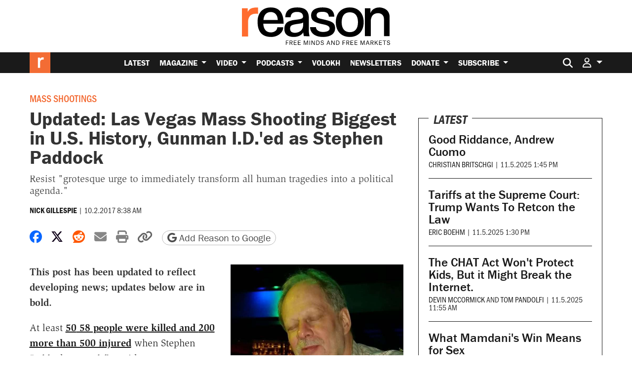

--- FILE ---
content_type: text/html; charset=utf-8
request_url: https://www.google.com/recaptcha/api2/anchor?ar=1&k=6LeMnkUaAAAAALL8T1-XAyB7vxpOeTExu6KwR48-&co=aHR0cHM6Ly9yZWFzb24uY29tOjQ0Mw..&hl=en&v=cLm1zuaUXPLFw7nzKiQTH1dX&size=invisible&anchor-ms=20000&execute-ms=15000&cb=x9zxrq2xayc0
body_size: 45437
content:
<!DOCTYPE HTML><html dir="ltr" lang="en"><head><meta http-equiv="Content-Type" content="text/html; charset=UTF-8">
<meta http-equiv="X-UA-Compatible" content="IE=edge">
<title>reCAPTCHA</title>
<style type="text/css">
/* cyrillic-ext */
@font-face {
  font-family: 'Roboto';
  font-style: normal;
  font-weight: 400;
  src: url(//fonts.gstatic.com/s/roboto/v18/KFOmCnqEu92Fr1Mu72xKKTU1Kvnz.woff2) format('woff2');
  unicode-range: U+0460-052F, U+1C80-1C8A, U+20B4, U+2DE0-2DFF, U+A640-A69F, U+FE2E-FE2F;
}
/* cyrillic */
@font-face {
  font-family: 'Roboto';
  font-style: normal;
  font-weight: 400;
  src: url(//fonts.gstatic.com/s/roboto/v18/KFOmCnqEu92Fr1Mu5mxKKTU1Kvnz.woff2) format('woff2');
  unicode-range: U+0301, U+0400-045F, U+0490-0491, U+04B0-04B1, U+2116;
}
/* greek-ext */
@font-face {
  font-family: 'Roboto';
  font-style: normal;
  font-weight: 400;
  src: url(//fonts.gstatic.com/s/roboto/v18/KFOmCnqEu92Fr1Mu7mxKKTU1Kvnz.woff2) format('woff2');
  unicode-range: U+1F00-1FFF;
}
/* greek */
@font-face {
  font-family: 'Roboto';
  font-style: normal;
  font-weight: 400;
  src: url(//fonts.gstatic.com/s/roboto/v18/KFOmCnqEu92Fr1Mu4WxKKTU1Kvnz.woff2) format('woff2');
  unicode-range: U+0370-0377, U+037A-037F, U+0384-038A, U+038C, U+038E-03A1, U+03A3-03FF;
}
/* vietnamese */
@font-face {
  font-family: 'Roboto';
  font-style: normal;
  font-weight: 400;
  src: url(//fonts.gstatic.com/s/roboto/v18/KFOmCnqEu92Fr1Mu7WxKKTU1Kvnz.woff2) format('woff2');
  unicode-range: U+0102-0103, U+0110-0111, U+0128-0129, U+0168-0169, U+01A0-01A1, U+01AF-01B0, U+0300-0301, U+0303-0304, U+0308-0309, U+0323, U+0329, U+1EA0-1EF9, U+20AB;
}
/* latin-ext */
@font-face {
  font-family: 'Roboto';
  font-style: normal;
  font-weight: 400;
  src: url(//fonts.gstatic.com/s/roboto/v18/KFOmCnqEu92Fr1Mu7GxKKTU1Kvnz.woff2) format('woff2');
  unicode-range: U+0100-02BA, U+02BD-02C5, U+02C7-02CC, U+02CE-02D7, U+02DD-02FF, U+0304, U+0308, U+0329, U+1D00-1DBF, U+1E00-1E9F, U+1EF2-1EFF, U+2020, U+20A0-20AB, U+20AD-20C0, U+2113, U+2C60-2C7F, U+A720-A7FF;
}
/* latin */
@font-face {
  font-family: 'Roboto';
  font-style: normal;
  font-weight: 400;
  src: url(//fonts.gstatic.com/s/roboto/v18/KFOmCnqEu92Fr1Mu4mxKKTU1Kg.woff2) format('woff2');
  unicode-range: U+0000-00FF, U+0131, U+0152-0153, U+02BB-02BC, U+02C6, U+02DA, U+02DC, U+0304, U+0308, U+0329, U+2000-206F, U+20AC, U+2122, U+2191, U+2193, U+2212, U+2215, U+FEFF, U+FFFD;
}
/* cyrillic-ext */
@font-face {
  font-family: 'Roboto';
  font-style: normal;
  font-weight: 500;
  src: url(//fonts.gstatic.com/s/roboto/v18/KFOlCnqEu92Fr1MmEU9fCRc4AMP6lbBP.woff2) format('woff2');
  unicode-range: U+0460-052F, U+1C80-1C8A, U+20B4, U+2DE0-2DFF, U+A640-A69F, U+FE2E-FE2F;
}
/* cyrillic */
@font-face {
  font-family: 'Roboto';
  font-style: normal;
  font-weight: 500;
  src: url(//fonts.gstatic.com/s/roboto/v18/KFOlCnqEu92Fr1MmEU9fABc4AMP6lbBP.woff2) format('woff2');
  unicode-range: U+0301, U+0400-045F, U+0490-0491, U+04B0-04B1, U+2116;
}
/* greek-ext */
@font-face {
  font-family: 'Roboto';
  font-style: normal;
  font-weight: 500;
  src: url(//fonts.gstatic.com/s/roboto/v18/KFOlCnqEu92Fr1MmEU9fCBc4AMP6lbBP.woff2) format('woff2');
  unicode-range: U+1F00-1FFF;
}
/* greek */
@font-face {
  font-family: 'Roboto';
  font-style: normal;
  font-weight: 500;
  src: url(//fonts.gstatic.com/s/roboto/v18/KFOlCnqEu92Fr1MmEU9fBxc4AMP6lbBP.woff2) format('woff2');
  unicode-range: U+0370-0377, U+037A-037F, U+0384-038A, U+038C, U+038E-03A1, U+03A3-03FF;
}
/* vietnamese */
@font-face {
  font-family: 'Roboto';
  font-style: normal;
  font-weight: 500;
  src: url(//fonts.gstatic.com/s/roboto/v18/KFOlCnqEu92Fr1MmEU9fCxc4AMP6lbBP.woff2) format('woff2');
  unicode-range: U+0102-0103, U+0110-0111, U+0128-0129, U+0168-0169, U+01A0-01A1, U+01AF-01B0, U+0300-0301, U+0303-0304, U+0308-0309, U+0323, U+0329, U+1EA0-1EF9, U+20AB;
}
/* latin-ext */
@font-face {
  font-family: 'Roboto';
  font-style: normal;
  font-weight: 500;
  src: url(//fonts.gstatic.com/s/roboto/v18/KFOlCnqEu92Fr1MmEU9fChc4AMP6lbBP.woff2) format('woff2');
  unicode-range: U+0100-02BA, U+02BD-02C5, U+02C7-02CC, U+02CE-02D7, U+02DD-02FF, U+0304, U+0308, U+0329, U+1D00-1DBF, U+1E00-1E9F, U+1EF2-1EFF, U+2020, U+20A0-20AB, U+20AD-20C0, U+2113, U+2C60-2C7F, U+A720-A7FF;
}
/* latin */
@font-face {
  font-family: 'Roboto';
  font-style: normal;
  font-weight: 500;
  src: url(//fonts.gstatic.com/s/roboto/v18/KFOlCnqEu92Fr1MmEU9fBBc4AMP6lQ.woff2) format('woff2');
  unicode-range: U+0000-00FF, U+0131, U+0152-0153, U+02BB-02BC, U+02C6, U+02DA, U+02DC, U+0304, U+0308, U+0329, U+2000-206F, U+20AC, U+2122, U+2191, U+2193, U+2212, U+2215, U+FEFF, U+FFFD;
}
/* cyrillic-ext */
@font-face {
  font-family: 'Roboto';
  font-style: normal;
  font-weight: 900;
  src: url(//fonts.gstatic.com/s/roboto/v18/KFOlCnqEu92Fr1MmYUtfCRc4AMP6lbBP.woff2) format('woff2');
  unicode-range: U+0460-052F, U+1C80-1C8A, U+20B4, U+2DE0-2DFF, U+A640-A69F, U+FE2E-FE2F;
}
/* cyrillic */
@font-face {
  font-family: 'Roboto';
  font-style: normal;
  font-weight: 900;
  src: url(//fonts.gstatic.com/s/roboto/v18/KFOlCnqEu92Fr1MmYUtfABc4AMP6lbBP.woff2) format('woff2');
  unicode-range: U+0301, U+0400-045F, U+0490-0491, U+04B0-04B1, U+2116;
}
/* greek-ext */
@font-face {
  font-family: 'Roboto';
  font-style: normal;
  font-weight: 900;
  src: url(//fonts.gstatic.com/s/roboto/v18/KFOlCnqEu92Fr1MmYUtfCBc4AMP6lbBP.woff2) format('woff2');
  unicode-range: U+1F00-1FFF;
}
/* greek */
@font-face {
  font-family: 'Roboto';
  font-style: normal;
  font-weight: 900;
  src: url(//fonts.gstatic.com/s/roboto/v18/KFOlCnqEu92Fr1MmYUtfBxc4AMP6lbBP.woff2) format('woff2');
  unicode-range: U+0370-0377, U+037A-037F, U+0384-038A, U+038C, U+038E-03A1, U+03A3-03FF;
}
/* vietnamese */
@font-face {
  font-family: 'Roboto';
  font-style: normal;
  font-weight: 900;
  src: url(//fonts.gstatic.com/s/roboto/v18/KFOlCnqEu92Fr1MmYUtfCxc4AMP6lbBP.woff2) format('woff2');
  unicode-range: U+0102-0103, U+0110-0111, U+0128-0129, U+0168-0169, U+01A0-01A1, U+01AF-01B0, U+0300-0301, U+0303-0304, U+0308-0309, U+0323, U+0329, U+1EA0-1EF9, U+20AB;
}
/* latin-ext */
@font-face {
  font-family: 'Roboto';
  font-style: normal;
  font-weight: 900;
  src: url(//fonts.gstatic.com/s/roboto/v18/KFOlCnqEu92Fr1MmYUtfChc4AMP6lbBP.woff2) format('woff2');
  unicode-range: U+0100-02BA, U+02BD-02C5, U+02C7-02CC, U+02CE-02D7, U+02DD-02FF, U+0304, U+0308, U+0329, U+1D00-1DBF, U+1E00-1E9F, U+1EF2-1EFF, U+2020, U+20A0-20AB, U+20AD-20C0, U+2113, U+2C60-2C7F, U+A720-A7FF;
}
/* latin */
@font-face {
  font-family: 'Roboto';
  font-style: normal;
  font-weight: 900;
  src: url(//fonts.gstatic.com/s/roboto/v18/KFOlCnqEu92Fr1MmYUtfBBc4AMP6lQ.woff2) format('woff2');
  unicode-range: U+0000-00FF, U+0131, U+0152-0153, U+02BB-02BC, U+02C6, U+02DA, U+02DC, U+0304, U+0308, U+0329, U+2000-206F, U+20AC, U+2122, U+2191, U+2193, U+2212, U+2215, U+FEFF, U+FFFD;
}

</style>
<link rel="stylesheet" type="text/css" href="https://www.gstatic.com/recaptcha/releases/cLm1zuaUXPLFw7nzKiQTH1dX/styles__ltr.css">
<script nonce="p0dgJSGB4w9YXbiaQ3U5RQ" type="text/javascript">window['__recaptcha_api'] = 'https://www.google.com/recaptcha/api2/';</script>
<script type="text/javascript" src="https://www.gstatic.com/recaptcha/releases/cLm1zuaUXPLFw7nzKiQTH1dX/recaptcha__en.js" nonce="p0dgJSGB4w9YXbiaQ3U5RQ">
      
    </script></head>
<body><div id="rc-anchor-alert" class="rc-anchor-alert"></div>
<input type="hidden" id="recaptcha-token" value="[base64]">
<script type="text/javascript" nonce="p0dgJSGB4w9YXbiaQ3U5RQ">
      recaptcha.anchor.Main.init("[\x22ainput\x22,[\x22bgdata\x22,\x22\x22,\[base64]/[base64]/[base64]/[base64]/[base64]/SVtnKytdPU46KE48MjA0OD9JW2crK109Tj4+NnwxOTI6KChOJjY0NTEyKT09NTUyOTYmJk0rMTxwLmxlbmd0aCYmKHAuY2hhckNvZGVBdChNKzEpJjY0NTEyKT09NTYzMjA/[base64]/eihNLHApOm0oMCxNLFtULDIxLGddKSxmKHAsZmFsc2UsZmFsc2UsTSl9Y2F0Y2goYil7UyhNLDI3Nik/[base64]/[base64]/[base64]/[base64]/[base64]/[base64]\\u003d\x22,\[base64]\\u003d\x22,\x22woxew5haw5RGw7LDsMO1WsKUcMOdwpFHfj9OS8O2bHIowqMJNFAJwrwtwrJkdi0ABQxrwqXDthrDkWjDq8OMwrIgw4nCoSTDmsOtRFHDpU5vwrzCvjVCYS3DiyxZw7jDtmUGwpfCtcOKw6HDow/CqTLCm3R5TAQ4w5jCkSYTwqXCpcO/[base64]/w6hPwqh5w4nCk8Okwp0Rw7ovw7YFw7LCi8K8woXDnQLCgMOpPzPDk2DCoBTDriXCjsOOG8OeAcOCw4HCnsKAbyvCrsO4w7ABfn/ChcOfXsKXJ8O4T8OsYG3CjRbDuz7DszEcA2gFclgww64Kw6fChxbDjcKWeHMmMyHDh8K6w7Mkw4dWbS7CuMO9wqzDjcOGw73CpjrDvMOdw4snwqTDqMKVw7B2ASjDvsKUYsK4B8K9QcKFOcKqe8KOWBtRaxrCkEnCpsO/[base64]/CvMKxYsKIw7XCqcK7w4dHwrsHN8KVB3fCn8KRw5/[base64]/w4rCiMOiFELCsMK9w4pGwqR/[base64]/FsKpN1kULsK4OsKmWAfCtw3Do8OMR1gCw4d/wqEvL8KKw5/CnMK1GVTCpsOtw4Y6w6olwppwcC/CqMK9wrMBwpHDtA3CnxHCh8OsM8O7RwhZXw9Nw7HDpzwZw7vDnsKywpvDkThDAVjCvsOkNsKwwpRrd0c/asKUOsO9MD9GSX3DrsO3YXVWwrdswq8PCsKLw7fDmsOGEMOYw4oqT8KVwpTClVLDhiZ/[base64]/HMK5N8OcJTrCi3jCh0PCv8OWIgrCrcK8Y3rDq8OXP8KhcMKyNMOUwofDph7DhsO3wqE/T8K7eMOMRF8UXsO1w5nCgMK/w706wrXDtCHDhsO2Di7Dk8KQYVt+wqbDmsKewrg4wqbChnTCoMOQw7tKwrHCssKgLcK3w7MgPGISCFTDnMKGRsKUwrTCrivDi8KGwq3DoMKyw63CknY/[base64]/LjPCvMO4w7jDuWMbw7sJwpAOw7bCtsOTVMOOHnPCgsKpw5fDlcKheMOcbTXDgzRkeMKsaVptw5jCknzDosODwoxCFRxCw6Qnw6nCssO8wqPDkcKlw74ze8KBw5BEwpHDicOrE8Khwrc5YXzCuj/CvMOPwqPDpwItwrxFRsOiwoPDpsKRXcO6w6h/[base64]/DoMK2QBhOw6h7TQJxAiLCpixjaGtbwqjDsWk8dUVrSsOZwpPDkMKJwr7CuSRMDizCrMKKPMKEPcOmw4jCrhs7w6c3WHbDr35nwqHCqC4kw6DDu2TCkcOaTcKSw7Q4w7Bxw4Q4wqJ/wr1Hw5zClBYxC8OBXsOuAUjCujLCjH0BTjsIwqcOwpJIw4Jbwr9uw7bCisOCYcKXwqjDriFswrppwozCtAZ3wqV6w63Cm8OPMS7CmjZBMcOxwrRHw65Pw4HCplrCosO2w7c1RXMiw4Nww5xkwqtxU1Q0wrPDkMKtKcOPw4rCq3U3woUbBGlzw4jCnMOBw5tMw6/ChkInw4nCkQohecKWbsKQw7LDj3YZwrTCtCwZJXnDoBEww4Nfw47DkRR/wpRsLAPCs8KEwp/Dvl7DncOHw7AkXcKmcsKVTQs5wqrDpzbCjcKfeDBEQikvaADCnQU4b3kNw5QJXzw4X8KGw64nwrbCmMKPw5fDmsOWXgAXwpbDgcKDF2tgw5zCgm1KVsKePyd8AWjCqsOzw5/CscKCEcOJHB4pwphHeiLCrsOVe07CqsOCPsKgL27CjcOyGz4ZHMOVbGrCv8OgYcKSwoDCrCZPworCom8JBsK+EMONQlctwpXDiRJHw64gMBE8YTxTS8OTbGxhw5YMw7fCslJ2agjCkT/CjcKnSWsHw4ltwoQgK8OxAXR5w5PDv8ODw6Euw7/[base64]/DmEfCsVjDqcOlwoJaw5XCogXDvQ8aw6s6wqHDv8OuwrE9Y1TDk8KdWDhwESVNwrJOMHTCusORfcKRA3kQwo17w6MxEMK/cMO/w5vDpsKpw6fDrAAjTsKXGVvClWhWVSUowo1ob2kOQMKNM3oadlhPTT1kUBktSMKoQwd2w7DDpkTDssKRw4kiw4TDmSbDoGJReMOOw5/Clx8EDsK4O1jCmMOpw5www5fCiUYRwonCkMKgw6fDs8OFOMKJwoXDgXBpEMOMw4tcwpsawoBgCkxlIEIYF8O6wp/DrMO7SsOiwqjDvU9xw7vCjWQrwrNKw546w5UYfsObLMOiwqwcQMOuwo08azV6wo0qDH9Ew5sDB8OAwrLDlzzDuMKkwpfCoR7CnCbCjcOkSMKJQMKAwph6woIuC8OMwrQhQ8KqwpN0w5zDpRnDjDl/YgPCuQAlCsKRwpnDk8OiXE/Cs1lpwoscw5M3wq7DixQOci3DhcONwpAlwrDDucOrw79bUXZDwo/DosOLwrvDj8KfwoA7Q8KKw7HDm8K3T8O3C8KaE19/BMOGw6jCrCoCw7/Dmnwsw5Fiw7DDqx9gXsKJCcK2ScKUV8OFw6BYVcOED3LCrMOiEMOgw44paB7DpsKgw43CvwLDt2pQf2pyGWoTwpHDvB/[base64]/CmhXCvsOzKQA7UcKpWVkWEXLDhXVtGxDCtVhfL8Obwq82DhY5TQDDvMK0OmZswqHCrybDh8K4w641ImrDqcOwPm/DpxIEVMKGZmwuwpDDjmPDjMKKw6Bsw4YoJcOWU3/ChsKxwoVPclzDgsKAdwnDk8KxW8OowpTCsAgkwo/CkBxBw6hxCMOuNFXCt2XDky7Ch8K6GsOSwo8mdcKBFsKXB8O+A8KTXVbCnmpDW8OlOsO7TA8ow5HCtcOuwrhQC8K7cSPCp8Obw4jDsAA3LsKrwqJAwp1/w6TCj2lDMsK/[base64]/DqcKLXGgYwrbCg3pXw594E2BEwqrDnnfCvFjDhcOXZkDCssOdcElLeDwgwo0mJjgwQ8O/enRsDF4UGBRoFcOgNsOtKcKbK8OwwpQ1H8OuAcOQahHDl8KOWlHCgW/Cn8OjKMO2DEB6S8O7SyDCpcKZV8Ozw64oP8OdchvCr3gpGsKWw6vCqw7DgMKYNXMfO0vDmhFrw5M+ccKWw4vDpDtUwpkHwrXDv1jCthLCiUXDpsKKwqkNJcKpNMKhw7k0wr7DshHCrMK4wp/DrsOAKsKRXcKAExEowqHDsGfDnRrDr1Ejw5tzw4TDjMOJw70MTMOKAMOqwrrDuMKWf8O1wp/[base64]/DkMOLMcOmBwbCpcKnNMOJGhvDi8KSwoFiwrbDnMOMw67DnhPCiy/DnsKUWALDinPDiHddwr/CocKvw4AewqnCjcOJG8Oiw77CncK4w6xWWsKnw5PDoivDmEDDkgLDmB/[base64]/Dl8K+w6nDhh3ClTk9MRtjB8OPe2nDj3FCw6HCscOaCcOjwqkGB8KAwqnCsMK0woElw5PCuMOmw6zDssKMb8KJfwXCvMKQw5HCizrDoCzCq8KYwoHDvH59w7kpw7ppwr7DiMOBU1lcTCfDqMKjKQjCmcKyw5TDqGEowr/Dt2nDiMK4wpDCo1HDpBE7HxkGwovDsWfCh1xfE8Oxw5wpBRTDrxQHZsKpw4PDjmknwofDt8OySD3CnjfDhcOVVsK0ez7Dm8OLLGgwe24ca14Cw5DCiwjChWsCw5DCiQ/CjWwgDcK6woDDn0fDkFAPw6jDq8OyFyPCnsO+WcOuImk6QSnDglRIwoUowrnDhx/DnyYrwpnDnMKLf8KmEcKXw6/DjMKbw4ltGsOhB8KFDSvCpSnDvGMJGnrCvcOlwoAuflRmwqPDiEouYQTCtFUTGcKPVhN4w7/CiwfCl3ALw4xWwrt3JxPDhcOAHm0TVAsHw4TCui01wp/Ci8KLWwzDvMOQw5vDjxDDuWnCjMOXw6XDgMKjwpozcMK/w4nCk2bCgATCrn/CqX9Swr1awrHDlRPDjUUYGMK4fsK+woNDw749PwPDq0lewo8PXcO7KCV+w4sfw7d9woFpw5fDksOUw4jCtMKWwoYfwolDw4nDjsKpBzPCt8OcB8OQwrVJFsKdVQMvw59Uw5rCkcO5KgxFwpcqw53Cg3JKw6VNFAZ1GcKkBCTCs8OlwqvDimPCgx45UWIHI8OHTcO5wr/DlTlZcH7CpcOlHcO0bUM2EytiwqzCi1oRTG8gw6DDgcO6w7Vtw7rDh0IWaT0vw4rCpg4yw6XCq8OswpYDwrIldSDDtcOQccKZwrg5AMKSw69uQxfDl8OGecOMZ8OjRBTCm3XCmi/Dh17Cl8KjKcKXK8O3LlHCpT7DoFfDiMOLwpbCosKzw64BS8ONw65GKi/DtFXCsEnCp3rDhQk8WVvDr8OswpbDqMKywp/CgkMuSHHChkdWecKFw5XCtsKGwqnCpBfDsRUsVklVFHBhfAnDg03Cj8Odwp/[base64]/w5jCuxY3wrtuw5ktTnXDiEpTw45Ywqk7w5ZfwrdawqVcIXXCgXfCnMOZw6bCqMKyw4McwphAwqNOwoHCuMOGATlJw6o9wrEkwqnClB7Dj8OrYcKlIlzCmGlOcMOZBF96WsKxwqLDhx3CkCQ8w6Ivwo/Ds8Kqwp8KWcKdwrdWw79FDzguw49PDFgewrLDgh7DmcOIOsKCGsOhLUYffghjwq7CusONwrI/bsKhwq5iw4ELw7jDv8O7TQ4yckbCqMOUwoPDkULDqMOWScKzD8OPbh/CrcK9O8OYB8KNGi/Doy8IQXXChcOdBsKDw6jDk8K4M8KXw7cPw7RBwqXDtwZjTz7DpmPCljpIDsOUZMKLd8O+MMK0asKKwqYpw4vDu2zDjcOWbsOBw6HDrHPCsMK9w6IWTBUIw59ow53Cux/DskzDqzwSEMOVJsOaw4wOPMO+wqM/[base64]/DhSjCkcKzwoDChcOgwpHCjcOXwoXCm8KGZmsMGcKtw7tFwqkGbGjCinfCjsKawpTDtcOOM8KYwr3CrsOaB24oThZ2f8K/T8OIw4PDjX/CgUEywozCh8K3w6TDi2bDmQ/DjjLCgFHCjkUzw5EowqQpw5B/wpDDuywUwox2w7bCucKLDsKvw41JXsKTw7bDk3/Cjz0ARQ17EcOqXUjCu8KLw4R3dwzDksODHcO4KE4twpt+HFBcM0MFwoxfE2Ihw5sxwoNZQcOPw5VufsOUwoLCsV59V8Kfwr7CrMOTZcOresO3THrCpMO/w7EDwpkGwq5SHsOPw7tYwpTCkMKmHMO9bn3CvcKow47DvMKYacKYBMOZw5o2wrkVUBsWwpHDkMOXwrvCmjLDo8OAw7xgwpjDjW/ChwFuAcOXwqbDlmIMNnXCtwFqEMKLeMKEIsKaFFLDgy5Ww6vChcO5EG/Ci1lvdcK1J8KZw71HT37CoAJEwrTCs25bwprDly8RVMKjaMK+EHHCmcOvwqHDjwDChWgBKcOZw7HDvMOxJhjChMKeIcO0w7ICSkTDu193w4nDl18hw6BKwq13wo/Ct8KnwqfCkRIcwqbDrDkvI8KOPi8KasOZJXh9wqcww6A4MxvDj0PDj8OEwoBew6vDsMOgw5J+w4V/w7Z8wpnCu8KLZcOcP153Mx3Dj8OVwpAqwrrDosKgwpYnaDNgcWg8w61jWMOGw7AAfMKzTCdWwqjCi8O7w7TDo09gwoY9wrfCoyvDmDZNEcKiw6DDsMKDwrFyNwvDkSbDhsKdw4RiwrszwrFuwoYPwrgsZRfCij1CWj4LNMKce3jDkMOvC2DCiVY/[base64]/[base64]/DoG7DrsOZWMKLFkfDkMK9FGjClANQHQFwR8Kqw67DtcOywrbDtD9BN8K1Ig3CtU0Jw5J0wqDCksKVKBRyNMKme8O6b0nDoDLDosOFAHt2O1Q0wo7DtG/[base64]/DlcOrB8KgXHl4VsO8IMO/w6cmwqBDTTbDohxVLsK0dWbChhDDpsOfwokvasKVRcODwoluwppvwrjCpgwEw547wo8qaMO8CwZww5DCqsOOJDTDt8KgwolYw6cNwrElYADDny3DlVvDsSkYNwtHRsKRAMKyw4xRNhPDuMOsw7fCssOHTU/DngvCmMOlEcOfJD3Ct8KJw6szw41iwoPDoWwvwpfCnQDCs8K0wo02GwQlw4kvwrzCkcO5fzbDjRfCn8KZVMOoC0Zvwq/Djx/CgB0CXMOawr5RXMOxQ1Niw5wrfcOgIMKDe8OAOEs5woMxwrDDtMO8wrzDjcOLwoZ9wq/CssK5eMOXZMOpK1rCvX7CkVrCs3YvwqzDpMOTwosvwqvCuMKIAMOrwrJgw4LCkcK4wq/Do8KEwoHDvV/[base64]/CjnUtOsOGFE/[base64]/DpMOscSzCnxV+FsOQw6NSw6kDHsOTOmcgGcOeQ8KHw4pRw7otFgFRaMOzw6/DkMOKA8K9ZTrCisKRfMKZwrHDssOdw6A6w6TCl8OAwohEIg4fwoLCgcKkZXTCqMK/Q8Ouw6IIdMObDhJxWWvCmMK1esOUwpvCo8OafGnDkSfDkSnCpxdaesOjUsOpwqnDh8Oywo9AwpVCfVU6NsOAw44AF8OlCw7ChcKoaF/DnS9JVn8DMF7CosO5wpEHNXvCssKyZxnCjQHDgsOTw61nI8KMwoPClcKxM8KPMWTDocKqwrEyw5PCicK/w5zDv1zCvGx0w7QhwrtgwpfCp8K0w7DDp8KDFMO9O8Ofw7ZXw6XDkcKpwoZ1w5vCrDoeGMKyPcO/RgnCmsKDF0fCtMOkw78rw5Fcw5Y3OMOvdcKTw7tLw57CgW3CisKIwpXCk8K0JR0yw7cjDcKsT8KXecKkZMO7SibDrTMAwrbDjsOpw63Cu25ISsK/a2oedMOywrlawrJ6DUDDrRZzw5lww5HCusK/[base64]/DtcKow7PDhsKRw6x2acKKWcOPw7XDqRfCicKjwo89MQkIUkvCscO8HWsBFcKrH0TCrsOpwoLDlRguw5LDmnjCi1zCgEV2L8KRw7TCgXRrwrjCli9AwprCnWLCk8KpIE0Twr/[base64]/[base64]/[base64]/DrcOUw6wuwrLCpmIXwpRDVcOaI8KRYMKmBWjDqlsBLHoAQsOQCnFpwqnDhUHCh8Kzw77CucOETRs2wogbw61XJV4Tw7zDqA7CgMKRMXjCkDvCrH/CuMKWQFwBPysuw5LCpcKoL8KjwobDjcKyAcKWIMKbfzfCgcOrHEDCvsOCEVx1w78/bihnw65twqY8DsOJwpQOw6jCnMO7wpwbLBDDt3h1SlXDpErCvsOXw6nDnMOKDMOFwrTDrwtSw59LGcKvw4d2YlfCk8K1Y8KOwoYMwoJCWVopG8O5w6/CkMOnYsOgeMOYw4rCrRYGwrXCusO+EcKTLlLDuWENw7LDl8KewqjDs8KGw6Z4KsOVw5oVesKYFV06wofDliwJUmJ9ZCvDlRfDpxJ2IxzCtMKhw6pLKsKPIgJnwpZsGMOOwrVkwp/CpCoYP8OVwoNgFsKVwq8CWU1Xw4FQwqxCwq7ChMKmwpPCiFN6w5Bcw4HDuAFoaMO/wp0sAcKxGxXCmjTDjhkNJcOaU3TChA1sQsKWJcKAw7PChhTDoGUIwr4VwrVOw61yw7/[base64]/[base64]/CqsOQB2vChGbCksOewrXCpWwecBJww7PCsmDClAoUbgp0w4vDqU1eSDJHD8KeYMOjHBnClMKqGcO+w6MJVXcmwp7CvcOaB8KZNCMVNMKew6jCnzTCtlR/wpLDhMOUwqHCjsOqw5zClMKFwr89w7nCu8KrLcKEwqPCpAxiwoYhSnjChMKTw73CkcKuBMOEb3rDoMO/TzfDk2jDh8Kfw44bDsKUw4XDs1jCs8KBaCF/TsKPccOZwo7DsMKDwp0mwrfDpkARw4DDoMKpw5dKGcOmbcKoVHjCvsOxL8KkwoMqORwnbMKpw7YZwrlwIMKsKMK6w4nChQrCg8KPLcO6Zl/DhMOMRMKgHMOuw4xgwpHCocO6exI6c8OmcQcfw68kw40RdyQBe8OSVgE/[base64]/CmQzDtMKcIMONwr3CrgnDkFvDrQVmTsO7Vy/DgsOsQsOGwo9dwp/ChjzCnsO8wrZOw4FIwqLCq2N8SsKcHUUlwqsNw68QwrvDqC8racODw4dOwqvDn8OEw5vCjQ46LXLDoMKQwrh/w5/CqXU6XsK6WMOew5NFw51bUijDucOPwpDDjQZcw6fCvEoSw6vDrVd7wr3CmFkKw4JLDW/[base64]/[base64]/[base64]/CjcO/[base64]/Di2VGJRDDrgQSworDtlfCkETCjXRcwoopw7PCtlsLY0EwacOxDEAQNMOFwo5Vw6Qkw5k1w4ENRBTDqiVaHcOSWsKvw6vCncOIw6LClRRjTcOhwqN3dMOXVXYVUAsLwo8iwrxGwp3DrMK/[base64]/DvcOWCcKVaFbDiT8BwpImA8Kuw6LCksOLw7p9wqV8w4wSSRbDkjvCvBkqw57Dm8OIaMOlIHgxwpETwrrCk8KpwrLCosK+w7jCkcKWwqF1w4YeWi0lwpg2ccOVw6bDlQsjEhcWU8OiwqzDgMOBGR/DrmXDglFnBsKhw6zDiMKawrPCj0E6wqjCpcOFMcOTwqsBdCPCisO7PD0lwq7DmAPCoGEIw55nWhdHbTrDkH/CpMO/DhfDrsOPwr8/[base64]/DisORw4fCsMKjw5vDhMKcI8K0QcOdwqHCscKZw5zCrsKDE8KGw4QZwqw1SsO9w47ChcOKw6vDicOaw6DCkwFPwqjCl34QVQ7CrHLChyk2w7nCrsO3bsKMw6fCk8KpwokcdULDlz/[base64]/CrsOrwpvDq8OgYRtWwpoXwprDncK3w5QmGWUHWsKQcQrCtsKgZ0vCo8K4RMKnCmjDnSsAe8KVw7LCgj3DvsOqekYcwoYgwr8dwrZ3BFgTw7RAw6/[base64]/DocKCGAfDtQbCh0RoV8OKKQ7DmMOYw6kFworCklgmJ2s4X8OXwqYeW8KKw4obSn/[base64]/[base64]/DjRpJGwVnw4zCisOew5bDu0vDoyHCj8Oow7YVw4LChC5gworChAfDncKKw5zDt0IiwpYFw5V7w7rDtlvDqyzDs0HDrsKFAQbDqcK9wqHDulttwrwoOMKzw5Z/[base64]/DoMKTw6XDlQfCt8K+wozCrC7DksKNwpUBf1ljIFctwqvDmcOCSRTDpCEzVMOIw7FEw7E2w5pYQ0vCqcOSWXDCg8KNL8ODw7vDqi1+w6nDv399w6Y0wpfDhgrDgcKQwpRaE8OWwqDDs8OKw4XCi8Kcwp0bHzbDuix6XsOcwo/CmcKAw4PDi8Kkw7bCrcK9A8KaWlfClMOJwr4RLUJ8OsOhBmnChMK0woLCmMO4X8KGwrfDkkHDsMKUwqHDsG1iwoDCrMK2P8OcEMOFX2ZaBcKqYRtaK2LCkUVpw4h8GwlyJcOow5rDjV3CvFzDiMOPLcOkX8OUwpPClMK0wp/[base64]/wp55wpTDq8OWw5nDjMKFecO6woRHwr84w6IswqXDh8OvwqrDkMKHYMK/EC0UUU5oQsO6w4RBw7Nzwookwr/CrzsZY0F+OcOfCsK0VErCscOXfnhKw57ClMOhwpfCsTTDsWjCgsOqwrXCusKiw40/[base64]/UMKvYjHCqcK6wpEnw5LCpizCgAUcWSPCkRkTwr3DjRFkYijCnAvCgMOOQMONwrwVYy/DisKnLXMRw6DCvMKqw5jCkcKSRcOEwrJqJ0PCkcOzYG48w6zCp1vCisKkw6nDvGLDjUrCuMKsSW1UHsK/w5cqKWLDssKiwoEBG0/CscKrNMKBABg6SsKxcWM+FcK7YMK/OU0XSMKRw6TDucKuFcK/N1Muw5DDphAtw7LCmCrDpcK+w5BoD1rCk8KQQMKdSsKQYsKKCQBLw5UQw6XCiyHDrsOuO1rCisO/wqPDtsKzA8KgKVIcKMKbw7TDlhYgB2g8wofCosOCPcOPP1s/[base64]/SMOjRMOEYcKtw4RkCcKKcsO2w6HCp8O/GMKww5HDqk0/VhjDtVLDjRjCpsKjwrNswr8AwrspP8KdwoxqwoVUMRDDlsOlwoPCrsK9wqnDr8O8wrvDom3CgMKxw7tcw4ccw4vDvEzCgCbCiCIua8OFw4prw57DsRjDvjDCvj02C13DnljDq2EHw5U0QE7CqsKrw5DDvMOlwp5iAsO/MMOTIsOYRMKLwoo5w60WAcOIwpgawoHDqV8cC8OrZ8OMGsKAHRvCgcKSOSbCu8KxwpvCg3HCjEgEWMOFwoXCnSM8czRbwrrCucO8wqg/wpsEwr/DgycMw4LCkMO+wrQyRyjDhMOxfhBRKCPCuMK9w69Pw7Z/HMOXCmbCqhEdVcKjw5TDqWVDJ00uw6DCijtUwoszwr7CvmbDh3lEN8KfCF/CjMKywq5vbj7DiAjCrDVpwp7DvcKTKMOGw4Fjw4TCn8KbGHgECMOSwqzCmsKKdMOZTzDDmVcVXMKbwoXCsg9Yw5YKwrwAVWPDkcOefDXDmEZwXcORw5sMTkLCr0vDqMKew5nCjDnCr8KtwoBuwpLDgxRNN3MbHXprw4Efw47ChgPCswfCqlVAw7k/IGgmZkXDvcOWa8O5w7wKUlpIYQTDvcK7Q0dFfWUvJsOxZsKNMQJqXBDChsO5SMOnHE1+biRxQmg4wrTDlxdZI8K0wrPCgRfDnThww7JawrU2BRQywrnCowHDjlzDosO+w6N6w7xLI8OJw4F2wqfCr8KAZ0/[base64]/DnkJcWWjCn8KjfFLDt8K/w5zDjhxVwr7CvcOjwrgDw63CsMOHw5rCkcK9NcOpTGxCF8OkwrQzGHnCrsOlw4/[base64]/wp7DkkNIJcOdMMK6w6bDsCzDlcOZwr3CpcKCAsKDw4rCtsOhw43DjEsAMMKvLMOgPgVNScOuejTDii/Di8KZIsKcRcKwwrjCncKpICbCssKYwrDCmRlPw7TClWARU8O4azpawp/Dkk/DpsKKw5XCosOnwrk6MsKYwrbDvMOySMO/wocrwpXDn8KHwoHCncO3CxUgwp59XmzDhnTDoXTCqhjDhEPDqcO0GhIHw5rCknLDhnAARS/Cj8OLO8OtwqfCsMKTGMO9w6nDvsO9w7RObRwoamIKZzkrw7HDicOSwp3DskocB1E/wrbDhT1EasK9XFR5G8OhN2psXS7CncK8wp9QCSvDjWTDkCDDpMOYWcOFw5s5QsOew5DCqWnCqzHCmyPCvMOOLgEvw4N0woHCun/DnjUew75cJDADRsKVLMK3w7fCucOke1zDvsK2OcO3wpsIV8Kvw5ovw5/DtSAZY8KBSxdOZcOZwqFHwo7CoQnCim4GCWHDscKWw4ACwr3CsgfCrsOxwowPwrx0HHHCpwBmw5TCi8OcLMOxw4Aww6YMJcOpJS0Pw5bDmV3Du8Onw7I4d1koY2bCm1XCrAo/wrzDmlnCqcOGXVXCqcKuVELCocK8C0Zvw4HDo8OJwo/[base64]/CpU8nwq94U8Ofw7Npw6R6L8Kvf8OZwpRRAkgKIcO8w5JGVsOCwoDCqsOaL8K+GsOSwpXCj2A3YCELw4RRf1jDgAXDv21QwovDiUNOJcOgw5/DlsO8wpd6w5vCgXZfHMOSVsKdwqBCw6nDvMOBwrnChMK5w6PDqsK3KDbDiAJePMKfIW4nTcOMa8Otwr7DiMOBMDnCqi/CgBnDhw8UwpBvw5xAEMOUwo3CsHgJGAFBwpgHYzhNwr/Dmx0tw7x6woRrwpcpXsOIQS9uwpnDhBrDn8Ocw6/CtcKGwqBPJyHCt0Q/w7bCqMO7woxxwqEAwo3DnnrDiU3Cm8KkVcK8woYQbgRvfsOnY8KUcSBuIHZYfsOsF8OgUsO2w6ZYEiYuwonCtMOjTsOyH8OEwr7CrcK9w4jCvFfDiFAvb8O/QsKDMcOlLsO7IMKcwpsWwqdXw5HDssOrejpuLsKgw7LCnG3DoUdZIMK/EB05DQnDp2oEAWPDmCTDvsOow7bCjBhAwovCpQcjH1A8esKswp06w6lcw6BQB3fCqUQPwpZCQW3CqwvDlDHDqcO5w7zCsxJqEsO7wqDDk8OaE01MYANVw5YPRcO0w5/ChwYnw5VLUQRJwqdww4jDm2EBYy1dwotrWsOJLsOewqnDksKRw7law6PCtSTDvMK+wr8UJcO1woplw70aFnxQwrsuSsKjFDTDs8O8asO2J8K3L8O8PsO1RDLCv8O5MsO6w7giITssworChmnDkw/DpMOMNBXDtGcvwo99GMKxwow4w6NaPsKvOcOGVgknK1Ayw6AVw5fDjSjDgFwfw6LCtsOLKScJVsOjwpbCpHcHw5IgUMO0w7/[base64]/cMOvwrVXwrnCgCt/wpNMw7wUbsKqwotkwqnDv8KjwoUERlfCkXrDtMOTcQ7Dr8O2Ol/[base64]/DhwDDr8ORNcO4w5puw5whw5h/[base64]/Rn/CpcOYSVXCsMKoCH1Ew4DCiBxYfQzCpMKWw6clwpZ5FixfW8ONw7LDtHjDncOOQsOTQsKUK8KpbHzCiMOtw67DkQ4aw7TDu8KDwpDCuhddwrzDlsKqwqZ9wpFuw7vCpRoBfkzDisOQeMOkwrF/[base64]/DtMKKw7bCp8OVBkEOCcOPIzHDgG/Cilwew6fCpsKhwofCuWLDhsKDelzDnMKGw7jClsOeMlbDlWHClw4Awr3CjcOifcKBUMOYw7FlwrDCn8OrwqEbw5fClcKtw4LDgwTCrkd4TMORwrtNLV7CosOMw4HCg8OCw7HCok/CjcKCw5PCuCbCuMOrw6/CusKYw4VcPClvIcOkwpIGwphRDsOzPR5racKlXzXDm8KMH8OSwpfCtjjDvURnd31xwovDrDUNdQnCqsKAHijDicOlw7VbJDfCigjDisOew7g5w7/DjcO2PxjCgcOwwqUUb8KiwpnDqsKlFionSlrDoncSwrxSOMKkAMOiwqEIwqo6w6bDtsODKMOuw4tMwqTDjsOUwrYLwpjCpVPDi8KSOwQow7LCs01gdcOhQcO+w5/Cj8Klw7HCq3HCmsKvAkISwp/Co0/Du3zCqVPDn8O8w4MbwrfCm8Ouw79EZCt+OcO8T0ISwo3CrixsaBh0cMOkQcKswrDDvSttwoDDugo5w5XDmcODw5lYwqrCrFnClnPCsMKwecKLK8OKw7MkwrtVwp3Ci8O6O3Nsch/CpsKCw5lXw6LCrR4ow454KMOEwp/[base64]/CrcKjw5Mnw7IxI3HCi8K6G8OHex7Dv8KSN0zCuMOhwpZZTwI6w4gmF29VaMOgwodZwqHCr8KQw4V1DiTCrztdw5Newo5Vw4kHw45Kw5LDucOJwoNRW8OQSBPCncK9w71lwofDvi/DoMOyw7J5NmBQw6XDo8KZw6UUBGFYw5vCtVnCh8KuKMKIw5zDsAFRwoo9w44ZwpnDr8Ohw6dRNHXDoArDhjnCt8K2C8KCwp8Yw4/[base64]/Cl8OQGsKDwrAwPzbDj8O5Ky1EYmBlKxdobUDCj8OjS2haw4ZrwrtWGxU9w4DCosO2ZlZQRsKSHABtYDRPW8OOYMOwJsKwBcK3wpUrw40Lwpc9wrwhw5R9YQ4dH3x2wpQ/UDrCq8K0w4Vjw5zCpV7CsRvDvsOcw43CoD3ClMO8SMKYw6xtwp/CsGF6Lhg8J8KWJQAlOsKKA8KdSV3ChB/Dp8KVNChgwqM8w5UCwpnDq8OIdHo1Y8KuwrrCgijDmhzCj8KRwrLCs0hJeDAswqNcwrvCsVzDpmvCthAOw7PDuFPDqXDDmg/DvcK6wpA+wrpUUFjDvMKTwqQhw4QZQcKBw4bDr8OCwqbCmhsBw4bCi8KuPMOEw6nDkMOYw4Vkw57CgMK0w5Adwq3ChcOIw41yw6LClT0PwqbCvsK5w60/[base64]/[base64]/ClMK2I8OGSsKATMKgR8K/woQTaMKdB2olSsK1w6jCuMKhwrDCoMKfw67Cj8OQBRlbLFbCuMOuLHdFWhYnVxFRw5DCsMKpNBPDscOrN2/CvHtJwpU4w5vDs8Kiw59+AMOvw7ktQh7Dk8Oxw6JcZz3DhmBVw5rCjcOxw7XCmybDjHfDp8KVwpkXw7Z6PysRw7TCrhLCl8K3wqIRw5bCucOtdcKywrZIwrlqwrTDq0LDpsOFKmLCksORw4rDnMO9X8K0wrl7wroZdHwQKzNXPnzDrVBdwooGw47DqMK/w53Dg8OpL8OywpoPccKGcsKcw5jDmkgGPhbCiUzDmWTDvcKBw4zDjMOHw417w4Qjex3DrijCmFPCuD3DocOBw5dRNsKyw51obcKcaMO2BcOHw5TChcK9w5gPwoFKw5/[base64]/CnsK4wqTCvnTDgcOKw6zDjMKWwrfCqH8SVcKJw6Y6w7DCqsOxSWjCrsOLd3TDqx3Dv0MzwoXDmiLDqmzDk8K8FV/CrsKBw5x2UsOMDQAfMhbDrXs2w78AVRXCnlnDhMO7wr4hwpRFwqJhRcOuw6k7PsKCw618WhNEw5/DrsK+ecO+ayhkw5JWF8OIwrZaEUtkw5XDocKhw6s5UjrCocOxJMKCwr7CpcOLwqfDmR3DssOlATTDsA7CgDXDhGBHCsKuw4DClxXCsWI5dw/DtD8Ww4fDu8OIJlYmw4Zhwq4pwrXDi8KHwqo3w7g/w7bCl8K6I8O8WcKwPsKxwrHCrMKowr4lZsOxRWtow4nCscKgZFh9N1dmZFM/w7nCiUpwJB8IaELDmRbDvB7CsTM/[base64]/DgMOBHyt7woYiNHNdRcKmwrM2P2TCh8OqwqY1w5bDhcKKNB9HwpBYwovCvcKwRhd8WMKVPENCwqUQw6DDjQp4PMOVwrBLOlF/WypCMm0qw4cHVcOBO8O8aT/CuMO1Ky3Dp1bDvsK5S8OqdF9UWQ\\u003d\\u003d\x22],null,[\x22conf\x22,null,\x226LeMnkUaAAAAALL8T1-XAyB7vxpOeTExu6KwR48-\x22,0,null,null,null,0,[21,125,63,73,95,87,41,43,42,83,102,105,109,121],[5339200,735],0,null,null,null,null,0,null,0,null,700,1,null,0,\x22CvkBEg8I8ajhFRgAOgZUOU5CNWISDwjmjuIVGAA6BlFCb29IYxIPCJrO4xUYAToGcWNKRTNkEg8I8M3jFRgBOgZmSVZJaGISDwjiyqA3GAE6BmdMTkNIYxIPCN6/tzcYADoGZWF6dTZkEg8I2NKBMhgAOgZBcTc3dmYSDgi45ZQyGAE6BVFCT0QwEg8I0tuVNxgAOgZmZmFXQWUSDwiV2JQyGAA6BlBxNjBuZBIPCMXziDcYADoGYVhvaWFjEg8IjcqGMhgBOgZPd040dGYSDgiK/Yg3GAA6BU1mSUk0GhwIAxIYHRG78OQ3DrceDv++pQYZxJ0JGZzijAIZ\x22,0,0,null,null,1,null,0,1],\x22https://reason.com:443\x22,null,[3,1,1],null,null,null,1,3600,[\x22https://www.google.com/intl/en/policies/privacy/\x22,\x22https://www.google.com/intl/en/policies/terms/\x22],\x22uSYhtSvXZvG3mqTxgwMMGlyn9GbPx5yen0iHz3iiQYE\\u003d\x22,1,0,null,1,1762374608760,0,0,[76,172,191],null,[187],\x22RC-R2vMH1HBQ7_Qcw\x22,null,null,null,null,null,\x220dAFcWeA5xoKS4U1NlccrCKtfBek5P_yC04JUcVkx0ZALp4fU2evF-9hd8_Sd3PJEqiYEmMY0G7xu8vTwmiGrN2RtVCcntvFgZbA\x22,1762457408719]");
    </script></body></html>

--- FILE ---
content_type: text/css
request_url: https://d2eehagpk5cl65.cloudfront.net/wp-content/cache/min/1/wp-content/themes/reason-dot-com-theme/dist/main_1ecbee35.css?ver=1761892003
body_size: 113483
content:
:root{--blue:#007bff;--indigo:#262871;--purple:#6f42c1;--pink:#e83e8c;--red:#dc3e24;--orange:#f36b34;--yellow:#faa229;--green:#1a8419;--teal:#20c997;--cyan:#17a2b8;--white:#fff;--gray:grey;--gray-dark:#4d4d4d;--light-green:#f1f1ec;--primary:#f36b34;--secondary:grey;--success:#1a8419;--info:#17a2b8;--warning:#faa229;--danger:#dc3e24;--light:#e0e0e0;--dark:#4d4d4d;--volokh-background:#f1f1ec;--stossel-primary:#092847;--black:#1a1a1a;--the-reason-roundtable:#007bff;--the-soho-forum:#e83e8c;--the-reason-interview:#faa229;--nice-things:#e3392c;--the-best-of-reason:#f36b34;--the-reason-rundown:#3da371;--just-asking-questions:#24303c;--breakpoint-xs:0;--breakpoint-sm:600px;--breakpoint-md:767px;--breakpoint-lg:1080px;--breakpoint-xl:1240px;--font-family-sans-serif:"franklin-gothic-urw",Arial,Gadget;--font-family-monospace:SFMono-Regular,Menlo,Monaco,Consolas,"Liberation Mono","Courier New",monospace}*,:after,:before{box-sizing:border-box}html{-webkit-text-size-adjust:100%;-webkit-tap-highlight-color:rgba(26,26,26,0);font-family:sans-serif;line-height:1.15}article,aside,figcaption,figure,footer,header,hgroup,main,nav,section{display:block}body{background-color:#fff;font-family:"franklin-gothic-urw",Arial,Gadget;font-size:1rem;font-weight:400;line-height:1.56;margin:0;text-align:left}[tabindex="-1"]:focus:not(:focus-visible){outline:0!important}hr{box-sizing:content-box;height:0;overflow:visible}h1,h2,h3,h4,h5,h6{margin-bottom:.5rem;margin-top:0}p{margin-bottom:1rem;margin-top:0}abbr[data-original-title],abbr[title]{border-bottom:0;cursor:help;text-decoration:underline;text-decoration:underline dotted;text-decoration-skip-ink:none}address{font-style:normal;line-height:inherit}address,dl,ol,ul{margin-bottom:1rem}dl,ol,ul{margin-top:0}ol ol,ol ul,ul ol,ul ul{margin-bottom:0}dt{font-weight:700}dd{margin-bottom:.5rem;margin-left:0}blockquote{margin:0 0 1rem}b,strong{font-weight:bolder}small{font-size:80%}sub,sup{font-size:75%;line-height:0;position:relative;vertical-align:baseline}sub{bottom:-.25em}sup{top:-.5em}a{background-color:transparent;color:#f36b34;text-decoration:none}a:hover{color:#ce440c;text-decoration:underline}a:not([href]):not([class]),a:not([href]):not([class]):hover{color:inherit;text-decoration:none}code,kbd,pre,samp{font-family:SFMono-Regular,Menlo,Monaco,Consolas,"Liberation Mono","Courier New",monospace;font-size:1em}pre{-ms-overflow-style:scrollbar;margin-bottom:1rem;margin-top:0;overflow:auto}figure{margin:0 0 1rem}img{border-style:none}img,svg{vertical-align:middle}svg{overflow:hidden}table{border-collapse:collapse}caption{caption-side:bottom;color:gray;padding-bottom:.75rem;padding-top:.75rem;text-align:left}th{text-align:inherit;text-align:-webkit-match-parent}label{display:inline-block;margin-bottom:.5rem}button{border-radius:0}button:focus:not(:focus-visible){outline:0}button,input,optgroup,select,textarea{font-family:inherit;font-size:inherit;line-height:inherit;margin:0}button,input{overflow:visible}button,select{text-transform:none}[role=button]{cursor:pointer}select{word-wrap:normal}[type=button],[type=reset],[type=submit],button{-webkit-appearance:button}[type=button]:not(:disabled),[type=reset]:not(:disabled),[type=submit]:not(:disabled),button:not(:disabled){cursor:pointer}[type=button]::-moz-focus-inner,[type=reset]::-moz-focus-inner,[type=submit]::-moz-focus-inner,button::-moz-focus-inner{border-style:none;padding:0}input[type=checkbox],input[type=radio]{box-sizing:border-box;padding:0}textarea{overflow:auto;resize:vertical}fieldset{border:0;margin:0;min-width:0;padding:0}legend{color:inherit;display:block;font-size:1.5rem;line-height:inherit;margin-bottom:.5rem;max-width:100%;padding:0;white-space:normal;width:100%}progress{vertical-align:baseline}[type=number]::-webkit-inner-spin-button,[type=number]::-webkit-outer-spin-button{height:auto}[type=search]{-webkit-appearance:none;outline-offset:-2px}[type=search]::-webkit-search-decoration{-webkit-appearance:none}::-webkit-file-upload-button{-webkit-appearance:button;font:inherit}output{display:inline-block}summary{cursor:pointer;display:list-item}template{display:none}[hidden]{display:none!important}.h1,.h2,.h3,.h4,.h5,.h6,h1,h2,h3,h4,h5,h6{color:inherit;font-family:"franklin-gothic-urw",Arial,Gadget;font-weight:400;line-height:1;margin-bottom:.5rem}.h1,h1{font-size:1.953125rem}.h2,.h3,h2,h3{font-size:1.5625rem}.h4,.h5,h4,h5{font-size:1.25rem}.h6,h6{font-size:1rem}.lead{font-size:1.25rem;font-weight:300}.display-1{font-size:6rem}.display-1,.display-2{font-weight:300;line-height:1}.display-2{font-size:5.5rem}.display-3{font-size:4.5rem}.display-3,.display-4{font-weight:300;line-height:1}.display-4{font-size:3.5rem}hr{border:0;border-top:1px solid rgba(26,26,26,.1);margin-bottom:1rem;margin-top:1rem}.small,small{font-size:80%;font-weight:400}.mark,mark{background-color:#fcf8e3;padding:.2em}.comment-list,.list-inline,.list-unstyled{list-style:none;padding-left:0}.list-inline-item{display:inline-block}.list-inline-item:not(:last-child){margin-right:.5rem}.initialism{font-size:90%;text-transform:uppercase}.blockquote{font-size:1.25rem;margin-bottom:1rem}.blockquote-footer{color:gray;display:block;font-size:80%}.blockquote-footer:before{content:"— "}.img-fluid,.img-thumbnail,.wp-caption img{height:auto;max-width:100%}.img-thumbnail{background-color:#fff;border:1px solid #bababa;border-radius:.25rem;padding:.25rem}.figure,.wp-caption{display:inline-block}.figure-img,.wp-caption img{line-height:1;margin-bottom:.5rem}.figure-caption,.wp-caption-text{color:gray;font-size:90%}code{word-wrap:break-word;color:#e83e8c;font-size:87.5%}a>code{color:inherit}kbd{background-color:#333;border-radius:.2rem;color:#fff;font-size:87.5%;padding:.2rem .4rem}kbd kbd{font-size:100%;font-weight:700;padding:0}pre{color:#333;display:block;font-size:87.5%}pre code{color:inherit;font-size:inherit;word-break:normal}.pre-scrollable{max-height:340px;overflow-y:scroll}.container,.container-fluid,.container-lg,.container-md,.container-sm,.container-xl,.container-xs,.navbar.primary .nav-extra{margin-left:auto;margin-right:auto;padding-left:10px;padding-right:10px;width:100%}.container,.navbar.primary .nav-extra{max-width:580px}@media(min-width:600px){.container,.container-sm,.navbar.primary .nav-extra{max-width:727px}}@media(min-width:767px){.container,.container-md,.container-sm,.navbar.primary .nav-extra{max-width:1040px}}@media(min-width:1080px){.container,.container-lg,.container-md,.container-sm,.navbar.primary .nav-extra{max-width:1200px}}@media(min-width:1240px){.container,.container-lg,.container-md,.container-sm,.container-xl,.navbar.primary .nav-extra{max-width:1201px}}.home-page--features,.row,.single .article-row{display:flex;flex-wrap:wrap;margin-left:-10px;margin-right:-10px}.no-gutters{margin-left:0;margin-right:0}.no-gutters>.col,.no-gutters>[class*=col-]{padding-left:0;padding-right:0}.article-widget,.blog .rcom-list-content,.col,.col-1,.col-10,.col-11,.col-12,.col-2,.col-3,.col-4,.col-5,.col-6,.col-7,.col-8,.col-9,.col-auto,.col-lg,.col-lg-1,.col-lg-10,.col-lg-11,.col-lg-12,.col-lg-2,.col-lg-3,.col-lg-4,.col-lg-5,.col-lg-6,.col-lg-7,.col-lg-8,.col-lg-9,.col-lg-auto,.col-md,.col-md-1,.col-md-10,.col-md-11,.col-md-12,.col-md-2,.col-md-3,.col-md-4,.col-md-5,.col-md-6,.col-md-7,.col-md-8,.col-md-9,.col-md-auto,.col-sm,.col-sm-1,.col-sm-10,.col-sm-11,.col-sm-12,.col-sm-2,.col-sm-3,.col-sm-4,.col-sm-5,.col-sm-6,.col-sm-7,.col-sm-8,.col-sm-9,.col-sm-auto,.col-xl,.col-xl-1,.col-xl-10,.col-xl-11,.col-xl-12,.col-xl-2,.col-xl-3,.col-xl-4,.col-xl-5,.col-xl-6,.col-xl-7,.col-xl-8,.col-xl-9,.col-xl-auto,.home-page--features #home-page-primary-features,.home-page--features #home-page-secondary-features,.home-page--features #home-page-tertiary-features,.page-stossel-data .video-page .sidebar,.page-stossel-data .video-page .video-grid-item,.sidebar,.single .sidebar,.staff .staff-grid .staff-grid-item,.tax-podcast-show .podcast-page-content,.tax-podcast-show .sidebar,.video-page .page-header .video-left,.video-page .page-header .video-right,.video-page .video-grid-item,.video-page .video-listing-header .video-listing-header--content,.video-page .video-listing-header .video-listing-header--content .search-form,.volokh-page .sidebar{padding-left:10px;padding-right:10px;position:relative;width:100%}.col{flex-basis:0%;flex-grow:1;max-width:100%}.row-cols-1>*{flex:0 0 100%;max-width:100%}.row-cols-2>*{flex:0 0 50%;max-width:50%}.row-cols-3>*{flex:0 0 33.3333333333%;max-width:33.3333333333%}.row-cols-4>*{flex:0 0 25%;max-width:25%}.row-cols-5>*{flex:0 0 20%;max-width:20%}.row-cols-6>*{flex:0 0 16.6666666667%;max-width:16.6666666667%}.col-auto{flex:0 0 auto;max-width:100%;width:auto}.col-1{flex:0 0 8.33333333%;max-width:8.33333333%}.col-2{flex:0 0 16.66666667%;max-width:16.66666667%}.col-3{flex:0 0 25%;max-width:25%}.col-4{flex:0 0 33.33333333%;max-width:33.33333333%}.col-5{flex:0 0 41.66666667%;max-width:41.66666667%}.col-6{flex:0 0 50%;max-width:50%}.col-7{flex:0 0 58.33333333%;max-width:58.33333333%}.col-8{flex:0 0 66.66666667%;max-width:66.66666667%}.col-9{flex:0 0 75%;max-width:75%}.col-10{flex:0 0 83.33333333%;max-width:83.33333333%}.col-11{flex:0 0 91.66666667%;max-width:91.66666667%}.article-widget,.col-12,.home-page--features #home-page-tertiary-features,.sidebar,.staff .staff-grid .staff-grid-item,.video-page .video-listing-header .video-listing-header--content{flex:0 0 100%;max-width:100%}.order-first{order:-1}.order-last{order:13}.order-0{order:0}.order-1{order:1}.order-2{order:2}.order-3{order:3}.order-4{order:4}.order-5{order:5}.order-6{order:6}.order-7{order:7}.order-8{order:8}.order-9{order:9}.order-10{order:10}.order-11{order:11}.order-12{order:12}.offset-1{margin-left:8.33333333%}.offset-2{margin-left:16.66666667%}.offset-3{margin-left:25%}.offset-4{margin-left:33.33333333%}.offset-5{margin-left:41.66666667%}.offset-6{margin-left:50%}.offset-7{margin-left:58.33333333%}.offset-8{margin-left:66.66666667%}.offset-9{margin-left:75%}.offset-10{margin-left:83.33333333%}.offset-11{margin-left:91.66666667%}@media(min-width:600px){.col-sm{flex-basis:0%;flex-grow:1;max-width:100%}.row-cols-sm-1>*{flex:0 0 100%;max-width:100%}.row-cols-sm-2>*{flex:0 0 50%;max-width:50%}.row-cols-sm-3>*{flex:0 0 33.3333333333%;max-width:33.3333333333%}.row-cols-sm-4>*{flex:0 0 25%;max-width:25%}.row-cols-sm-5>*{flex:0 0 20%;max-width:20%}.row-cols-sm-6>*{flex:0 0 16.6666666667%;max-width:16.6666666667%}.col-sm-auto{flex:0 0 auto;max-width:100%;width:auto}.col-sm-1{flex:0 0 8.33333333%;max-width:8.33333333%}.col-sm-2{flex:0 0 16.66666667%;max-width:16.66666667%}.col-sm-3{flex:0 0 25%;max-width:25%}.col-sm-4,.home-page--features #home-page-secondary-features,.video-page .video-listing-header .video-listing-header--content .search-form{flex:0 0 33.33333333%;max-width:33.33333333%}.col-sm-5{flex:0 0 41.66666667%;max-width:41.66666667%}.col-sm-6,.page-stossel-data .video-page .video-grid-item,.staff .staff-grid .staff-grid-item,.video-page .video-grid-item{flex:0 0 50%;max-width:50%}.col-sm-7{flex:0 0 58.33333333%;max-width:58.33333333%}.col-sm-8,.home-page--features #home-page-primary-features{flex:0 0 66.66666667%;max-width:66.66666667%}.col-sm-9{flex:0 0 75%;max-width:75%}.col-sm-10{flex:0 0 83.33333333%;max-width:83.33333333%}.col-sm-11{flex:0 0 91.66666667%;max-width:91.66666667%}.blog .rcom-list-content,.col-sm-12,.tax-podcast-show .podcast-page-content,.tax-podcast-show .sidebar,.video-page .page-header .video-left,.video-page .page-header .video-right{flex:0 0 100%;max-width:100%}.order-sm-first{order:-1}.order-sm-last{order:13}.order-sm-0{order:0}.order-sm-1{order:1}.order-sm-2{order:2}.order-sm-3{order:3}.order-sm-4{order:4}.order-sm-5{order:5}.order-sm-6{order:6}.order-sm-7{order:7}.order-sm-8{order:8}.order-sm-9{order:9}.order-sm-10{order:10}.order-sm-11{order:11}.order-sm-12{order:12}.offset-sm-0{margin-left:0}.offset-sm-1{margin-left:8.33333333%}.offset-sm-2{margin-left:16.66666667%}.offset-sm-3{margin-left:25%}.offset-sm-4{margin-left:33.33333333%}.offset-sm-5{margin-left:41.66666667%}.offset-sm-6{margin-left:50%}.offset-sm-7{margin-left:58.33333333%}.offset-sm-8{margin-left:66.66666667%}.offset-sm-9{margin-left:75%}.offset-sm-10{margin-left:83.33333333%}.offset-sm-11{margin-left:91.66666667%}}@media(min-width:767px){.col-md{flex-basis:0%;flex-grow:1;max-width:100%}.row-cols-md-1>*{flex:0 0 100%;max-width:100%}.row-cols-md-2>*{flex:0 0 50%;max-width:50%}.row-cols-md-3>*{flex:0 0 33.3333333333%;max-width:33.3333333333%}.row-cols-md-4>*{flex:0 0 25%;max-width:25%}.row-cols-md-5>*{flex:0 0 20%;max-width:20%}.row-cols-md-6>*{flex:0 0 16.6666666667%;max-width:16.6666666667%}.col-md-auto{flex:0 0 auto;max-width:100%;width:auto}.col-md-1{flex:0 0 8.33333333%;max-width:8.33333333%}.col-md-2{flex:0 0 16.66666667%;max-width:16.66666667%}.article-widget,.col-md-3,.staff .staff-grid .staff-grid-item,.volokh-page .sidebar{flex:0 0 25%;max-width:25%}.col-md-4,.page-stossel-data .video-page .sidebar,.sidebar,.tax-podcast-show .sidebar,.video-page .page-header .video-right,.video-page .video-grid-item{flex:0 0 33.33333333%;max-width:33.33333333%}.col-md-5{flex:0 0 41.66666667%;max-width:41.66666667%}.col-md-6{flex:0 0 50%;max-width:50%}.col-md-7{flex:0 0 58.33333333%;max-width:58.33333333%}.blog .rcom-list-content,.col-md-8,.tax-podcast-show .podcast-page-content,.video-page .page-header .video-left{flex:0 0 66.66666667%;max-width:66.66666667%}.col-md-9{flex:0 0 75%;max-width:75%}.col-md-10{flex:0 0 83.33333333%;max-width:83.33333333%}.col-md-11{flex:0 0 91.66666667%;max-width:91.66666667%}.col-md-12{flex:0 0 100%;max-width:100%}.order-md-first{order:-1}.order-md-last{order:13}.order-md-0{order:0}.order-md-1{order:1}.order-md-2{order:2}.order-md-3{order:3}.order-md-4{order:4}.order-md-5{order:5}.order-md-6{order:6}.order-md-7{order:7}.order-md-8{order:8}.order-md-9{order:9}.order-md-10{order:10}.order-md-11{order:11}.order-md-12{order:12}.offset-md-0{margin-left:0}.offset-md-1{margin-left:8.33333333%}.offset-md-2,.tax-podcast-show .podcast-page-content{margin-left:16.66666667%}.offset-md-3{margin-left:25%}.offset-md-4,.tax-podcast-show .sidebar{margin-left:33.33333333%}.offset-md-5{margin-left:41.66666667%}.offset-md-6{margin-left:50%}.offset-md-7{margin-left:58.33333333%}.offset-md-8{margin-left:66.66666667%}.offset-md-9{margin-left:75%}.offset-md-10{margin-left:83.33333333%}.offset-md-11{margin-left:91.66666667%}}@media(min-width:1080px){.col-lg{flex-basis:0%;flex-grow:1;max-width:100%}.row-cols-lg-1>*{flex:0 0 100%;max-width:100%}.row-cols-lg-2>*{flex:0 0 50%;max-width:50%}.row-cols-lg-3>*{flex:0 0 33.3333333333%;max-width:33.3333333333%}.row-cols-lg-4>*{flex:0 0 25%;max-width:25%}.row-cols-lg-5>*{flex:0 0 20%;max-width:20%}.row-cols-lg-6>*{flex:0 0 16.6666666667%;max-width:16.6666666667%}.col-lg-auto{flex:0 0 auto;max-width:100%;width:auto}.col-lg-1{flex:0 0 8.33333333%;max-width:8.33333333%}.col-lg-2,.staff .staff-grid .staff-grid-item{flex:0 0 16.66666667%;max-width:16.66666667%}.col-lg-3,.home-page--features #home-page-secondary-features,.home-page--features #home-page-tertiary-features,.video-page .video-grid-item{flex:0 0 25%;max-width:25%}.article-widget,.col-lg-4,.single .sidebar,.tax-podcast-show .sidebar,.volokh-page .sidebar{flex:0 0 33.33333333%;max-width:33.33333333%}.col-lg-5{flex:0 0 41.66666667%;max-width:41.66666667%}.col-lg-6,.home-page--features #home-page-primary-features{flex:0 0 50%;max-width:50%}.col-lg-7{flex:0 0 58.33333333%;max-width:58.33333333%}.col-lg-8,.tax-podcast-show .podcast-page-content{flex:0 0 66.66666667%;max-width:66.66666667%}.col-lg-9{flex:0 0 75%;max-width:75%}.col-lg-10{flex:0 0 83.33333333%;max-width:83.33333333%}.col-lg-11{flex:0 0 91.66666667%;max-width:91.66666667%}.col-lg-12{flex:0 0 100%;max-width:100%}.order-lg-first{order:-1}.order-lg-last{order:13}.order-lg-0{order:0}.order-lg-1{order:1}.order-lg-2{order:2}.order-lg-3{order:3}.order-lg-4{order:4}.order-lg-5{order:5}.order-lg-6{order:6}.order-lg-7{order:7}.order-lg-8{order:8}.order-lg-9{order:9}.order-lg-10{order:10}.order-lg-11{order:11}.order-lg-12{order:12}.offset-lg-0,.tax-podcast-show .podcast-page-content,.tax-podcast-show .sidebar{margin-left:0}.offset-lg-1{margin-left:8.33333333%}.offset-lg-2{margin-left:16.66666667%}.offset-lg-3{margin-left:25%}.offset-lg-4{margin-left:33.33333333%}.offset-lg-5{margin-left:41.66666667%}.offset-lg-6{margin-left:50%}.offset-lg-7{margin-left:58.33333333%}.offset-lg-8{margin-left:66.66666667%}.offset-lg-9{margin-left:75%}.offset-lg-10{margin-left:83.33333333%}.offset-lg-11{margin-left:91.66666667%}}@media(min-width:1240px){.col-xl{flex-basis:0%;flex-grow:1;max-width:100%}.row-cols-xl-1>*{flex:0 0 100%;max-width:100%}.row-cols-xl-2>*{flex:0 0 50%;max-width:50%}.row-cols-xl-3>*{flex:0 0 33.3333333333%;max-width:33.3333333333%}.row-cols-xl-4>*{flex:0 0 25%;max-width:25%}.row-cols-xl-5>*{flex:0 0 20%;max-width:20%}.row-cols-xl-6>*{flex:0 0 16.6666666667%;max-width:16.6666666667%}.col-xl-auto{flex:0 0 auto;max-width:100%;width:auto}.col-xl-1{flex:0 0 8.33333333%;max-width:8.33333333%}.col-xl-2{flex:0 0 16.66666667%;max-width:16.66666667%}.col-xl-3{flex:0 0 25%;max-width:25%}.col-xl-4{flex:0 0 33.33333333%;max-width:33.33333333%}.col-xl-5{flex:0 0 41.66666667%;max-width:41.66666667%}.col-xl-6{flex:0 0 50%;max-width:50%}.col-xl-7{flex:0 0 58.33333333%;max-width:58.33333333%}.col-xl-8{flex:0 0 66.66666667%;max-width:66.66666667%}.col-xl-9{flex:0 0 75%;max-width:75%}.col-xl-10{flex:0 0 83.33333333%;max-width:83.33333333%}.col-xl-11{flex:0 0 91.66666667%;max-width:91.66666667%}.col-xl-12{flex:0 0 100%;max-width:100%}.order-xl-first{order:-1}.order-xl-last{order:13}.order-xl-0{order:0}.order-xl-1{order:1}.order-xl-2{order:2}.order-xl-3{order:3}.order-xl-4{order:4}.order-xl-5{order:5}.order-xl-6{order:6}.order-xl-7{order:7}.order-xl-8{order:8}.order-xl-9{order:9}.order-xl-10{order:10}.order-xl-11{order:11}.order-xl-12{order:12}.offset-xl-0{margin-left:0}.offset-xl-1{margin-left:8.33333333%}.offset-xl-2{margin-left:16.66666667%}.offset-xl-3{margin-left:25%}.offset-xl-4{margin-left:33.33333333%}.offset-xl-5{margin-left:41.66666667%}.offset-xl-6{margin-left:50%}.offset-xl-7{margin-left:58.33333333%}.offset-xl-8{margin-left:66.66666667%}.offset-xl-9{margin-left:75%}.offset-xl-10{margin-left:83.33333333%}.offset-xl-11{margin-left:91.66666667%}}.table{background-color:transparent;color:#333;margin-bottom:1rem;width:100%}.table td,.table th{border-top:1px solid #bababa;padding:.75rem;vertical-align:top}.table thead th{border-bottom:2px solid #bababa;vertical-align:bottom}.table tbody+tbody{border-top:2px solid #bababa}.table-sm td,.table-sm th{padding:.3rem}.table-bordered,.table-bordered td,.table-bordered th{border:1px solid #bababa}.table-bordered thead td,.table-bordered thead th{border-bottom-width:2px}.table-borderless tbody+tbody,.table-borderless td,.table-borderless th,.table-borderless thead th{border:0}.table-striped tbody tr:nth-of-type(odd){background-color:rgba(26,26,26,.05)}.table-hover tbody tr:hover{background-color:rgba(26,26,26,.075);color:#333}.table-primary,.table-primary>td,.table-primary>th{background-color:#fcd6c6}.table-primary tbody+tbody,.table-primary td,.table-primary th,.table-primary thead th{border-color:#f9b295}.table-hover .table-primary:hover,.table-hover .table-primary:hover>td,.table-hover .table-primary:hover>th{background-color:#fac4ae}.table-secondary,.table-secondary>td,.table-secondary>th{background-color:#dbdbdb}.table-secondary tbody+tbody,.table-secondary td,.table-secondary th,.table-secondary thead th{border-color:#bdbdbd}.table-hover .table-secondary:hover,.table-hover .table-secondary:hover>td,.table-hover .table-secondary:hover>th{background-color:#cfcfcf}.table-success,.table-success>td,.table-success>th{background-color:#bfddbf}.table-success tbody+tbody,.table-success td,.table-success th,.table-success thead th{border-color:#88bf87}.table-hover .table-success:hover,.table-hover .table-success:hover>td,.table-hover .table-success:hover>th{background-color:#aed4ae}.table-info,.table-info>td,.table-info>th{background-color:#bee5eb}.table-info tbody+tbody,.table-info td,.table-info th,.table-info thead th{border-color:#86cfda}.table-hover .table-info:hover,.table-hover .table-info:hover>td,.table-hover .table-info:hover>th{background-color:#abdde5}.table-warning,.table-warning>td,.table-warning>th{background-color:#fee5c3}.table-warning tbody+tbody,.table-warning td,.table-warning th,.table-warning thead th{border-color:#fccf90}.table-hover .table-warning:hover,.table-hover .table-warning:hover>td,.table-hover .table-warning:hover>th{background-color:#fddaaa}.table-danger,.table-danger>td,.table-danger>th{background-color:#f5c9c2}.table-danger tbody+tbody,.table-danger td,.table-danger th,.table-danger thead th{border-color:#ed9b8d}.table-hover .table-danger:hover,.table-hover .table-danger:hover>td,.table-hover .table-danger:hover>th{background-color:#f2b6ac}.table-light,.table-light>td,.table-light>th{background-color:#f6f6f6}.table-light tbody+tbody,.table-light td,.table-light th,.table-light thead th{border-color:#efefef}.table-hover .table-light:hover,.table-hover .table-light:hover>td,.table-hover .table-light:hover>th{background-color:#eaeaea}.table-dark,.table-dark>td,.table-dark>th{background-color:#cdcdcd}.table-dark tbody+tbody,.table-dark td,.table-dark th,.table-dark thead th{border-color:#a2a2a2}.table-hover .table-dark:hover,.table-hover .table-dark:hover>td,.table-hover .table-dark:hover>th{background-color:silver}.table-volokh-background,.table-volokh-background>td,.table-volokh-background>th{background-color:#fbfbfa}.table-volokh-background tbody+tbody,.table-volokh-background td,.table-volokh-background th,.table-volokh-background thead th{border-color:#f8f8f5}.table-hover .table-volokh-background:hover,.table-hover .table-volokh-background:hover>td,.table-hover .table-volokh-background:hover>th{background-color:#f0f0eb}.table-stossel-primary,.table-stossel-primary>td,.table-stossel-primary>th{background-color:#bac3cb}.table-stossel-primary tbody+tbody,.table-stossel-primary td,.table-stossel-primary th,.table-stossel-primary thead th{border-color:#7f8f9f}.table-hover .table-stossel-primary:hover,.table-hover .table-stossel-primary:hover>td,.table-hover .table-stossel-primary:hover>th{background-color:#acb6c1}.table-black,.table-black>td,.table-black>th{background-color:#bfbfbf}.table-black tbody+tbody,.table-black td,.table-black th,.table-black thead th{border-color:#888}.table-hover .table-black:hover,.table-hover .table-black:hover>td,.table-hover .table-black:hover>th{background-color:#b2b2b2}.table-the-reason-roundtable,.table-the-reason-roundtable>td,.table-the-reason-roundtable>th{background-color:#b8daff}.table-the-reason-roundtable tbody+tbody,.table-the-reason-roundtable td,.table-the-reason-roundtable th,.table-the-reason-roundtable thead th{border-color:#7abaff}.table-hover .table-the-reason-roundtable:hover,.table-hover .table-the-reason-roundtable:hover>td,.table-hover .table-the-reason-roundtable:hover>th{background-color:#9ecdff}.table-the-soho-forum,.table-the-soho-forum>td,.table-the-soho-forum>th{background-color:#f9c9df}.table-the-soho-forum tbody+tbody,.table-the-soho-forum td,.table-the-soho-forum th,.table-the-soho-forum thead th{border-color:#f39bc3}.table-hover .table-the-soho-forum:hover,.table-hover .table-the-soho-forum:hover>td,.table-hover .table-the-soho-forum:hover>th{background-color:#f6b2d1}.table-the-reason-interview,.table-the-reason-interview>td,.table-the-reason-interview>th{background-color:#fee5c3}.table-the-reason-interview tbody+tbody,.table-the-reason-interview td,.table-the-reason-interview th,.table-the-reason-interview thead th{border-color:#fccf90}.table-hover .table-the-reason-interview:hover,.table-hover .table-the-reason-interview:hover>td,.table-hover .table-the-reason-interview:hover>th{background-color:#fddaaa}.table-nice-things,.table-nice-things>td,.table-nice-things>th{background-color:#f7c8c4}.table-nice-things tbody+tbody,.table-nice-things td,.table-nice-things th,.table-nice-things thead th{border-color:#f09891}.table-hover .table-nice-things:hover,.table-hover .table-nice-things:hover>td,.table-hover .table-nice-things:hover>th{background-color:#f4b2ad}.table-the-best-of-reason,.table-the-best-of-reason>td,.table-the-best-of-reason>th{background-color:#fcd6c6}.table-the-best-of-reason tbody+tbody,.table-the-best-of-reason td,.table-the-best-of-reason th,.table-the-best-of-reason thead th{border-color:#f9b295}.table-hover .table-the-best-of-reason:hover,.table-hover .table-the-best-of-reason:hover>td,.table-hover .table-the-best-of-reason:hover>th{background-color:#fac4ae}.table-the-reason-rundown,.table-the-reason-rundown>td,.table-the-reason-rundown>th{background-color:#c9e5d7}.table-the-reason-rundown tbody+tbody,.table-the-reason-rundown td,.table-the-reason-rundown th,.table-the-reason-rundown thead th{border-color:#9acfb5}.table-hover .table-the-reason-rundown:hover,.table-hover .table-the-reason-rundown:hover>td,.table-hover .table-the-reason-rundown:hover>th{background-color:#b7ddcb}.table-just-asking-questions,.table-just-asking-questions>td,.table-just-asking-questions>th{background-color:#c2c5c8}.table-just-asking-questions tbody+tbody,.table-just-asking-questions td,.table-just-asking-questions th,.table-just-asking-questions thead th{border-color:#8d939a}.table-hover .table-just-asking-questions:hover,.table-hover .table-just-asking-questions:hover>td,.table-hover .table-just-asking-questions:hover>th{background-color:#b4b8bc}.table-active,.table-active>td,.table-active>th{background-color:rgba(26,26,26,.075)}.table-hover .table-active:hover,.table-hover .table-active:hover>td,.table-hover .table-active:hover>th{background-color:hsla(0,0%,5%,.075)}.table .thead-dark th{background-color:#333;border-color:#464646;color:#fff}.table .thead-light th{background-color:#d4d4d4;border-color:#bababa;color:#666}.table-dark{background-color:#333;color:#fff}.table-dark td,.table-dark th,.table-dark thead th{border-color:#464646}.table-dark.table-bordered{border:0}.table-dark.table-striped tbody tr:nth-of-type(odd){background-color:hsla(0,0%,100%,.05)}.table-dark.table-hover tbody tr:hover{background-color:hsla(0,0%,100%,.075);color:#fff}@media(max-width:599.98px){.table-responsive-sm{-webkit-overflow-scrolling:touch;display:block;overflow-x:auto;width:100%}.table-responsive-sm>.table-bordered{border:0}}@media(max-width:766.98px){.table-responsive-md{-webkit-overflow-scrolling:touch;display:block;overflow-x:auto;width:100%}.table-responsive-md>.table-bordered{border:0}}@media(max-width:1079.98px){.table-responsive-lg{-webkit-overflow-scrolling:touch;display:block;overflow-x:auto;width:100%}.table-responsive-lg>.table-bordered{border:0}}@media(max-width:1239.98px){.table-responsive-xl{-webkit-overflow-scrolling:touch;display:block;overflow-x:auto;width:100%}.table-responsive-xl>.table-bordered{border:0}}.table-responsive{-webkit-overflow-scrolling:touch;display:block;overflow-x:auto;width:100%}.table-responsive>.table-bordered{border:0}.comment-form input[type=email],.comment-form input[type=text],.comment-form input[type=url],.comment-form textarea,.form-control,.search-form.contextual-search .search-field,.search-form:not(.contextual-search) .search-field{background-clip:padding-box;background-color:#fff;border:1px solid #a1a1a1;border-radius:.25rem;color:#666;display:block;font-size:1rem;font-weight:400;height:calc(2.31rem + 2px);line-height:1.56;padding:.375rem .75rem;transition:border-color .15s ease-in-out,box-shadow .15s ease-in-out;width:100%}@media(prefers-reduced-motion:reduce){.comment-form input[type=email],.comment-form input[type=text],.comment-form input[type=url],.comment-form textarea,.form-control,.search-form.contextual-search .search-field,.search-form:not(.contextual-search) .search-field{transition:none}}.comment-form input[type=email]::-ms-expand,.comment-form input[type=text]::-ms-expand,.comment-form input[type=url]::-ms-expand,.comment-form textarea::-ms-expand,.form-control::-ms-expand,.search-form.contextual-search .search-field::-ms-expand,.search-form:not(.contextual-search) .search-field::-ms-expand{background-color:transparent;border:0}.comment-form input[type=email]:focus,.comment-form input[type=text]:focus,.comment-form input[type=url]:focus,.comment-form textarea:focus,.form-control:focus,.search-form.contextual-search .search-field:focus,.search-form:not(.contextual-search) .search-field:focus{background-color:#fff;border-color:#fac3ac;box-shadow:0 0 0 .2rem rgba(243,107,52,.25);color:#666;outline:0}.comment-form input[type=email]::placeholder,.comment-form input[type=text]::placeholder,.comment-form input[type=url]::placeholder,.comment-form textarea::placeholder,.form-control::placeholder,.search-form.contextual-search .search-field::placeholder,.search-form:not(.contextual-search) .search-field::placeholder{color:gray;opacity:1}.comment-form input[readonly][type=email],.comment-form input[readonly][type=text],.comment-form input[readonly][type=url],.comment-form input[type=email]:disabled,.comment-form input[type=text]:disabled,.comment-form input[type=url]:disabled,.comment-form textarea:disabled,.comment-form textarea[readonly],.form-control:disabled,.form-control[readonly],.search-form.contextual-search .search-field:disabled,.search-form.contextual-search [readonly].search-field,.search-form:not(.contextual-search) .search-field:disabled,.search-form:not(.contextual-search) [readonly].search-field{background-color:#d4d4d4;opacity:1}.comment-form input[type=date][type=email],.comment-form input[type=date][type=text],.comment-form input[type=date][type=url],.comment-form input[type=datetime-local][type=email],.comment-form input[type=datetime-local][type=text],.comment-form input[type=datetime-local][type=url],.comment-form input[type=month][type=email],.comment-form input[type=month][type=text],.comment-form input[type=month][type=url],.comment-form input[type=time][type=email],.comment-form input[type=time][type=text],.comment-form input[type=time][type=url],.search-form.contextual-search input[type=date].search-field,.search-form.contextual-search input[type=datetime-local].search-field,.search-form.contextual-search input[type=month].search-field,.search-form.contextual-search input[type=time].search-field,.search-form:not(.contextual-search) input[type=date].search-field,.search-form:not(.contextual-search) input[type=datetime-local].search-field,.search-form:not(.contextual-search) input[type=month].search-field,.search-form:not(.contextual-search) input[type=time].search-field,input[type=date].form-control,input[type=datetime-local].form-control,input[type=month].form-control,input[type=time].form-control{appearance:none}.search-form.contextual-search select.search-field:-moz-focusring,.search-form:not(.contextual-search) select.search-field:-moz-focusring,select.form-control:-moz-focusring{color:transparent;text-shadow:0 0 0 #666}.search-form.contextual-search select.search-field:focus::-ms-value,.search-form:not(.contextual-search) select.search-field:focus::-ms-value,select.form-control:focus::-ms-value{background-color:#fff;color:#666}.form-control-file,.form-control-range{display:block;width:100%}.col-form-label{font-size:inherit;line-height:1.56;margin-bottom:0;padding-bottom:calc(.375rem + 1px);padding-top:calc(.375rem + 1px)}.col-form-label-lg{font-size:1.25rem;line-height:1.5;padding-bottom:calc(.5rem + 1px);padding-top:calc(.5rem + 1px)}.col-form-label-sm{font-size:1rem;line-height:1.5;padding-bottom:calc(.25rem + 1px);padding-top:calc(.25rem + 1px)}.form-control-plaintext{background-color:transparent;border:solid transparent;border-width:1px 0;color:#333;display:block;font-size:1rem;line-height:1.56;margin-bottom:0;padding:.375rem 0;width:100%}.form-control-plaintext.form-control-lg,.form-control-plaintext.form-control-sm{padding-left:0;padding-right:0}.form-control-sm{border-radius:.2rem;font-size:1rem;height:calc(2rem + 2px);line-height:1.5;padding:.25rem .5rem}.form-control-lg{border-radius:.3rem;font-size:1.25rem;height:calc(2.875rem + 2px);line-height:1.5;padding:.5rem 1rem}.comment-form textarea,.search-form.contextual-search select[multiple].search-field,.search-form.contextual-search select[size].search-field,.search-form.contextual-search textarea.search-field,.search-form:not(.contextual-search) select[multiple].search-field,.search-form:not(.contextual-search) select[size].search-field,.search-form:not(.contextual-search) textarea.search-field,select.form-control[multiple],select.form-control[size],textarea.form-control{height:auto}.comment-form p,.form-group,.search-form:not(.contextual-search) label{margin-bottom:1rem}.form-text{display:block;margin-top:.25rem}.form-row{display:flex;flex-wrap:wrap;margin-left:-5px;margin-right:-5px}.form-row>.col,.form-row>[class*=col-]{padding-left:5px;padding-right:5px}.form-check{display:block;padding-left:1.25rem;position:relative}.form-check-input{margin-left:-1.25rem;margin-top:.3rem;position:absolute}.form-check-input:disabled~.form-check-label,.form-check-input[disabled]~.form-check-label{color:gray}.form-check-label{margin-bottom:0}.form-check-inline{align-items:center;display:inline-flex;margin-right:.75rem;padding-left:0}.form-check-inline .form-check-input{margin-left:0;margin-right:.3125rem;margin-top:0;position:static}.valid-feedback{color:#1a8419;display:none;font-size:80%;margin-top:.25rem;width:100%}.valid-tooltip{background-color:rgba(26,132,25,.9);border-radius:.25rem;color:#fff;display:none;font-size:1rem;left:0;line-height:1.56;margin-top:.1rem;max-width:100%;padding:.25rem .5rem;position:absolute;top:100%;z-index:5}.form-row>.col>.valid-tooltip,.form-row>[class*=col-]>.valid-tooltip{left:5px}.is-valid~.valid-feedback,.is-valid~.valid-tooltip,.was-validated :valid~.valid-feedback,.was-validated :valid~.valid-tooltip{display:block}.comment-form .was-validated input[type=email]:valid,.comment-form .was-validated input[type=text]:valid,.comment-form .was-validated input[type=url]:valid,.comment-form .was-validated textarea:valid,.comment-form input.is-valid[type=email],.comment-form input.is-valid[type=text],.comment-form input.is-valid[type=url],.comment-form textarea.is-valid,.form-control.is-valid,.search-form.contextual-search .is-valid.search-field,.search-form.contextual-search .was-validated .search-field:valid,.search-form:not(.contextual-search) .is-valid.search-field,.search-form:not(.contextual-search) .was-validated .search-field:valid,.was-validated .comment-form input[type=email]:valid,.was-validated .comment-form input[type=text]:valid,.was-validated .comment-form input[type=url]:valid,.was-validated .comment-form textarea:valid,.was-validated .form-control:valid,.was-validated .search-form.contextual-search .search-field:valid,.was-validated .search-form:not(.contextual-search) .search-field:valid{background-image:url("data:image/svg+xml;charset=utf-8,%3Csvg xmlns='http://www.w3.org/2000/svg' width='8' height='8'%3E%3Cpath fill='%231a8419' d='M2.3 6.73.6 4.53c-.4-1.04.46-1.4 1.1-.8l1.1 1.4 3.4-3.8c.6-.63 1.6-.27 1.2.7l-4 4.6c-.43.5-.8.4-1.1.1z'/%3E%3C/svg%3E");background-position:right calc(.39em + .1875rem) center;background-repeat:no-repeat;background-size:calc(.78em + .375rem) calc(.78em + .375rem);border-color:#1a8419;padding-right:2.31rem!important}.comment-form .was-validated input[type=email]:valid:focus,.comment-form .was-validated input[type=text]:valid:focus,.comment-form .was-validated input[type=url]:valid:focus,.comment-form .was-validated textarea:valid:focus,.comment-form input.is-valid[type=email]:focus,.comment-form input.is-valid[type=text]:focus,.comment-form input.is-valid[type=url]:focus,.comment-form textarea.is-valid:focus,.form-control.is-valid:focus,.search-form.contextual-search .is-valid.search-field:focus,.search-form.contextual-search .was-validated .search-field:valid:focus,.search-form:not(.contextual-search) .is-valid.search-field:focus,.search-form:not(.contextual-search) .was-validated .search-field:valid:focus,.was-validated .comment-form input[type=email]:valid:focus,.was-validated .comment-form input[type=text]:valid:focus,.was-validated .comment-form input[type=url]:valid:focus,.was-validated .comment-form textarea:valid:focus,.was-validated .form-control:valid:focus,.was-validated .search-form.contextual-search .search-field:valid:focus,.was-validated .search-form:not(.contextual-search) .search-field:valid:focus{border-color:#1a8419;box-shadow:0 0 0 .2rem rgba(26,132,25,.25)}.search-form.contextual-search .was-validated select.search-field:valid,.search-form.contextual-search select.is-valid.search-field,.search-form:not(.contextual-search) .was-validated select.search-field:valid,.search-form:not(.contextual-search) select.is-valid.search-field,.was-validated .search-form.contextual-search select.search-field:valid,.was-validated .search-form:not(.contextual-search) select.search-field:valid,.was-validated select.form-control:valid,select.form-control.is-valid{background-position:right 1.5rem center;padding-right:3rem!important}.comment-form .was-validated textarea:valid,.comment-form textarea.is-valid,.search-form.contextual-search .was-validated textarea.search-field:valid,.search-form.contextual-search textarea.is-valid.search-field,.search-form:not(.contextual-search) .was-validated textarea.search-field:valid,.search-form:not(.contextual-search) textarea.is-valid.search-field,.was-validated .comment-form textarea:valid,.was-validated .search-form.contextual-search textarea.search-field:valid,.was-validated .search-form:not(.contextual-search) textarea.search-field:valid,.was-validated textarea.form-control:valid,textarea.form-control.is-valid{background-position:top calc(.39em + .1875rem) right calc(.39em + .1875rem);padding-right:2.31rem}.custom-select.is-valid,.was-validated .custom-select:valid{background:url("data:image/svg+xml;charset=utf8,%3Csvg xmlns=%27http://www.w3.org/2000/svg%27 viewBox=%270 0 4 5%27%3E%3Cpath fill=%27%234d4d4d%27 d=%27M2 0L0 2h4zm0 5L0 3h4z%27/%3E%3C/svg%3E") right .75rem center/8px 10px no-repeat,#fff url("data:image/svg+xml;charset=utf-8,%3Csvg xmlns='http://www.w3.org/2000/svg' width='8' height='8'%3E%3Cpath fill='%231a8419' d='M2.3 6.73.6 4.53c-.4-1.04.46-1.4 1.1-.8l1.1 1.4 3.4-3.8c.6-.63 1.6-.27 1.2.7l-4 4.6c-.43.5-.8.4-1.1.1z'/%3E%3C/svg%3E") center right 1.75rem/calc(.78em + .375rem) calc(.78em + .375rem) no-repeat;border-color:#1a8419;padding-right:calc(.75em + 2.3125rem)!important}.custom-select.is-valid:focus,.was-validated .custom-select:valid:focus{border-color:#1a8419;box-shadow:0 0 0 .2rem rgba(26,132,25,.25)}.form-check-input.is-valid~.form-check-label,.was-validated .form-check-input:valid~.form-check-label{color:#1a8419}.form-check-input.is-valid~.valid-feedback,.form-check-input.is-valid~.valid-tooltip,.was-validated .form-check-input:valid~.valid-feedback,.was-validated .form-check-input:valid~.valid-tooltip{display:block}.custom-control-input.is-valid~.custom-control-label,.was-validated .custom-control-input:valid~.custom-control-label{color:#1a8419}.custom-control-input.is-valid~.custom-control-label:before,.was-validated .custom-control-input:valid~.custom-control-label:before{border-color:#1a8419}.custom-control-input.is-valid:checked~.custom-control-label:before,.was-validated .custom-control-input:valid:checked~.custom-control-label:before{background-color:#22af21;border-color:#22af21}.custom-control-input.is-valid:focus~.custom-control-label:before,.was-validated .custom-control-input:valid:focus~.custom-control-label:before{box-shadow:0 0 0 .2rem rgba(26,132,25,.25)}.custom-control-input.is-valid:focus:not(:checked)~.custom-control-label:before,.was-validated .custom-control-input:valid:focus:not(:checked)~.custom-control-label:before{border-color:#1a8419}.custom-file-input.is-valid~.custom-file-label,.was-validated .custom-file-input:valid~.custom-file-label{border-color:#1a8419}.custom-file-input.is-valid:focus~.custom-file-label,.was-validated .custom-file-input:valid:focus~.custom-file-label{border-color:#1a8419;box-shadow:0 0 0 .2rem rgba(26,132,25,.25)}.invalid-feedback{color:#dc3e24;display:none;font-size:80%;margin-top:.25rem;width:100%}.invalid-tooltip{background-color:rgba(220,62,36,.9);border-radius:.25rem;color:#fff;display:none;font-size:1rem;left:0;line-height:1.56;margin-top:.1rem;max-width:100%;padding:.25rem .5rem;position:absolute;top:100%;z-index:5}.form-row>.col>.invalid-tooltip,.form-row>[class*=col-]>.invalid-tooltip{left:5px}.is-invalid~.invalid-feedback,.is-invalid~.invalid-tooltip,.was-validated :invalid~.invalid-feedback,.was-validated :invalid~.invalid-tooltip{display:block}.comment-form .was-validated input[type=email]:invalid,.comment-form .was-validated input[type=text]:invalid,.comment-form .was-validated input[type=url]:invalid,.comment-form .was-validated textarea:invalid,.comment-form input.is-invalid[type=email],.comment-form input.is-invalid[type=text],.comment-form input.is-invalid[type=url],.comment-form textarea.is-invalid,.form-control.is-invalid,.search-form.contextual-search .is-invalid.search-field,.search-form.contextual-search .was-validated .search-field:invalid,.search-form:not(.contextual-search) .is-invalid.search-field,.search-form:not(.contextual-search) .was-validated .search-field:invalid,.was-validated .comment-form input[type=email]:invalid,.was-validated .comment-form input[type=text]:invalid,.was-validated .comment-form input[type=url]:invalid,.was-validated .comment-form textarea:invalid,.was-validated .form-control:invalid,.was-validated .search-form.contextual-search .search-field:invalid,.was-validated .search-form:not(.contextual-search) .search-field:invalid{background-image:url("data:image/svg+xml;charset=utf-8,%3Csvg xmlns='http://www.w3.org/2000/svg' width='12' height='12' fill='none' stroke='%23dc3e24'%3E%3Ccircle cx='6' cy='6' r='4.5'/%3E%3Cpath stroke-linejoin='round' d='M5.8 3.6h.4L6 6.5z'/%3E%3Ccircle cx='6' cy='8.2' r='.6' fill='%23dc3e24' stroke='none'/%3E%3C/svg%3E");background-position:right calc(.39em + .1875rem) center;background-repeat:no-repeat;background-size:calc(.78em + .375rem) calc(.78em + .375rem);border-color:#dc3e24;padding-right:2.31rem!important}.comment-form .was-validated input[type=email]:invalid:focus,.comment-form .was-validated input[type=text]:invalid:focus,.comment-form .was-validated input[type=url]:invalid:focus,.comment-form .was-validated textarea:invalid:focus,.comment-form input.is-invalid[type=email]:focus,.comment-form input.is-invalid[type=text]:focus,.comment-form input.is-invalid[type=url]:focus,.comment-form textarea.is-invalid:focus,.form-control.is-invalid:focus,.search-form.contextual-search .is-invalid.search-field:focus,.search-form.contextual-search .was-validated .search-field:invalid:focus,.search-form:not(.contextual-search) .is-invalid.search-field:focus,.search-form:not(.contextual-search) .was-validated .search-field:invalid:focus,.was-validated .comment-form input[type=email]:invalid:focus,.was-validated .comment-form input[type=text]:invalid:focus,.was-validated .comment-form input[type=url]:invalid:focus,.was-validated .comment-form textarea:invalid:focus,.was-validated .form-control:invalid:focus,.was-validated .search-form.contextual-search .search-field:invalid:focus,.was-validated .search-form:not(.contextual-search) .search-field:invalid:focus{border-color:#dc3e24;box-shadow:0 0 0 .2rem rgba(220,62,36,.25)}.search-form.contextual-search .was-validated select.search-field:invalid,.search-form.contextual-search select.is-invalid.search-field,.search-form:not(.contextual-search) .was-validated select.search-field:invalid,.search-form:not(.contextual-search) select.is-invalid.search-field,.was-validated .search-form.contextual-search select.search-field:invalid,.was-validated .search-form:not(.contextual-search) select.search-field:invalid,.was-validated select.form-control:invalid,select.form-control.is-invalid{background-position:right 1.5rem center;padding-right:3rem!important}.comment-form .was-validated textarea:invalid,.comment-form textarea.is-invalid,.search-form.contextual-search .was-validated textarea.search-field:invalid,.search-form.contextual-search textarea.is-invalid.search-field,.search-form:not(.contextual-search) .was-validated textarea.search-field:invalid,.search-form:not(.contextual-search) textarea.is-invalid.search-field,.was-validated .comment-form textarea:invalid,.was-validated .search-form.contextual-search textarea.search-field:invalid,.was-validated .search-form:not(.contextual-search) textarea.search-field:invalid,.was-validated textarea.form-control:invalid,textarea.form-control.is-invalid{background-position:top calc(.39em + .1875rem) right calc(.39em + .1875rem);padding-right:2.31rem}.custom-select.is-invalid,.was-validated .custom-select:invalid{background:url("data:image/svg+xml;charset=utf8,%3Csvg xmlns=%27http://www.w3.org/2000/svg%27 viewBox=%270 0 4 5%27%3E%3Cpath fill=%27%234d4d4d%27 d=%27M2 0L0 2h4zm0 5L0 3h4z%27/%3E%3C/svg%3E") right .75rem center/8px 10px no-repeat,#fff url("data:image/svg+xml;charset=utf-8,%3Csvg xmlns='http://www.w3.org/2000/svg' width='12' height='12' fill='none' stroke='%23dc3e24'%3E%3Ccircle cx='6' cy='6' r='4.5'/%3E%3Cpath stroke-linejoin='round' d='M5.8 3.6h.4L6 6.5z'/%3E%3Ccircle cx='6' cy='8.2' r='.6' fill='%23dc3e24' stroke='none'/%3E%3C/svg%3E") center right 1.75rem/calc(.78em + .375rem) calc(.78em + .375rem) no-repeat;border-color:#dc3e24;padding-right:calc(.75em + 2.3125rem)!important}.custom-select.is-invalid:focus,.was-validated .custom-select:invalid:focus{border-color:#dc3e24;box-shadow:0 0 0 .2rem rgba(220,62,36,.25)}.form-check-input.is-invalid~.form-check-label,.was-validated .form-check-input:invalid~.form-check-label{color:#dc3e24}.form-check-input.is-invalid~.invalid-feedback,.form-check-input.is-invalid~.invalid-tooltip,.was-validated .form-check-input:invalid~.invalid-feedback,.was-validated .form-check-input:invalid~.invalid-tooltip{display:block}.custom-control-input.is-invalid~.custom-control-label,.was-validated .custom-control-input:invalid~.custom-control-label{color:#dc3e24}.custom-control-input.is-invalid~.custom-control-label:before,.was-validated .custom-control-input:invalid~.custom-control-label:before{border-color:#dc3e24}.custom-control-input.is-invalid:checked~.custom-control-label:before,.was-validated .custom-control-input:invalid:checked~.custom-control-label:before{background-color:#e36550;border-color:#e36550}.custom-control-input.is-invalid:focus~.custom-control-label:before,.was-validated .custom-control-input:invalid:focus~.custom-control-label:before{box-shadow:0 0 0 .2rem rgba(220,62,36,.25)}.custom-control-input.is-invalid:focus:not(:checked)~.custom-control-label:before,.was-validated .custom-control-input:invalid:focus:not(:checked)~.custom-control-label:before{border-color:#dc3e24}.custom-file-input.is-invalid~.custom-file-label,.was-validated .custom-file-input:invalid~.custom-file-label{border-color:#dc3e24}.custom-file-input.is-invalid:focus~.custom-file-label,.was-validated .custom-file-input:invalid:focus~.custom-file-label{border-color:#dc3e24;box-shadow:0 0 0 .2rem rgba(220,62,36,.25)}.form-inline,.search-form{align-items:center;display:flex;flex-flow:row wrap}.form-inline .form-check,.search-form .form-check{width:100%}@media(min-width:600px){.form-inline label,.search-form label{align-items:center;display:flex;justify-content:center;margin-bottom:0}.comment-form .form-inline p,.comment-form .search-form p,.form-inline .comment-form p,.form-inline .form-group,.search-form .comment-form p,.search-form .form-group,.search-form:not(.contextual-search) label{align-items:center;display:flex;flex:0 0 auto;flex-flow:row wrap;margin-bottom:0}.comment-form .form-inline input[type=email],.comment-form .form-inline input[type=text],.comment-form .form-inline input[type=url],.comment-form .form-inline textarea,.comment-form .search-form input[type=email],.comment-form .search-form input[type=text],.comment-form .search-form input[type=url],.comment-form .search-form textarea,.form-inline .comment-form input[type=email],.form-inline .comment-form input[type=text],.form-inline .comment-form input[type=url],.form-inline .comment-form textarea,.form-inline .form-control,.search-form .comment-form input[type=email],.search-form .comment-form input[type=text],.search-form .comment-form input[type=url],.search-form .comment-form textarea,.search-form .form-control,.search-form.contextual-search .search-field,.search-form:not(.contextual-search) .search-field{display:inline-block;vertical-align:middle;width:auto}.form-inline .form-control-plaintext,.search-form .form-control-plaintext{display:inline-block}.form-inline .custom-select,.form-inline .input-group,.search-form .custom-select,.search-form .input-group{width:auto}.form-inline .form-check,.search-form .form-check{align-items:center;display:flex;justify-content:center;padding-left:0;width:auto}.form-inline .form-check-input,.search-form .form-check-input{flex-shrink:0;margin-left:0;margin-right:.25rem;margin-top:0;position:relative}.form-inline .custom-control,.search-form .custom-control{align-items:center;justify-content:center}.form-inline .custom-control-label,.search-form .custom-control-label{margin-bottom:0}}#copy-search-query,.btn,.comment .comment-respond .comment-reply-link,.comment-body:not(.comment-body--unstyled) .comment-reply-link,.comment-form input[type=submit],.comments-header-show a,.navbar.primary .nav-right .dropdown-menu-right a.logout-link,.search-form:not(.contextual-search) .search-submit{background-color:transparent;border:1px solid transparent;border-radius:.25rem;color:#333;display:inline-block;font-size:1rem;font-weight:400;line-height:1.56;padding:.375rem .75rem;text-align:center;transition:color .15s ease-in-out,background-color .15s ease-in-out,border-color .15s ease-in-out,box-shadow .15s ease-in-out;user-select:none;vertical-align:middle}@media(prefers-reduced-motion:reduce){#copy-search-query,.btn,.comment .comment-respond .comment-reply-link,.comment-body:not(.comment-body--unstyled) .comment-reply-link,.comment-form input[type=submit],.comments-header-show a,.navbar.primary .nav-right .dropdown-menu-right a.logout-link,.search-form:not(.contextual-search) .search-submit{transition:none}}#copy-search-query:hover,.btn:hover,.comment .comment-respond .comment-reply-link:hover,.comment-body:not(.comment-body--unstyled) .comment-reply-link:hover,.comment-form input[type=submit]:hover,.comments-header-show a:hover,.navbar.primary .nav-right .dropdown-menu-right a.logout-link:hover,.search-form:not(.contextual-search) .search-submit:hover{color:#333;text-decoration:none}#copy-search-query:focus,.btn.focus,.btn:focus,.comment .comment-respond .comment-reply-link:focus,.comment .comment-respond .focus.comment-reply-link,.comment-body:not(.comment-body--unstyled) .comment-reply-link:focus,.comment-body:not(.comment-body--unstyled) .focus.comment-reply-link,.comment-form input.focus[type=submit],.comment-form input[type=submit]:focus,.comments-header-show a.focus,.comments-header-show a:focus,.focus#copy-search-query,.navbar.primary .nav-right .dropdown-menu-right a.focus.logout-link,.navbar.primary .nav-right .dropdown-menu-right a.logout-link:focus,.search-form:not(.contextual-search) .focus.search-submit,.search-form:not(.contextual-search) .search-submit:focus{box-shadow:0 0 0 .2rem rgba(243,107,52,.25);outline:0}#copy-search-query:disabled,.btn.disabled,.btn:disabled,.comment .comment-respond .comment-reply-link:disabled,.comment .comment-respond .disabled.comment-reply-link,.comment-body:not(.comment-body--unstyled) .comment-reply-link:disabled,.comment-body:not(.comment-body--unstyled) .disabled.comment-reply-link,.comment-form input.disabled[type=submit],.comment-form input[type=submit]:disabled,.comments-header-show a.disabled,.comments-header-show a:disabled,.disabled#copy-search-query,.navbar.primary .nav-right .dropdown-menu-right a.disabled.logout-link,.navbar.primary .nav-right .dropdown-menu-right a.logout-link:disabled,.search-form:not(.contextual-search) .disabled.search-submit,.search-form:not(.contextual-search) .search-submit:disabled{opacity:.65}#copy-search-query:not(:disabled):not(.disabled),.btn:not(:disabled):not(.disabled),.comment .comment-respond .comment-reply-link:not(:disabled):not(.disabled),.comment-body:not(.comment-body--unstyled) .comment-reply-link:not(:disabled):not(.disabled),.comment-form input[type=submit]:not(:disabled):not(.disabled),.comments-header-show a:not(:disabled):not(.disabled),.navbar.primary .nav-right .dropdown-menu-right a.logout-link:not(:disabled):not(.disabled),.search-form:not(.contextual-search) .search-submit:not(:disabled):not(.disabled){cursor:pointer}.comment .comment-respond a.disabled.comment-reply-link,.comment .comment-respond fieldset:disabled a.comment-reply-link,.comment-body:not(.comment-body--unstyled) a.disabled.comment-reply-link,.comment-body:not(.comment-body--unstyled) fieldset:disabled a.comment-reply-link,.comments-header-show a.disabled,.comments-header-show fieldset:disabled a,.navbar.primary .nav-right .dropdown-menu-right a.disabled.logout-link,.navbar.primary .nav-right .dropdown-menu-right fieldset:disabled a.logout-link,.search-form:not(.contextual-search) a.disabled.search-submit,.search-form:not(.contextual-search) fieldset:disabled a.search-submit,a.btn.disabled,a.disabled#copy-search-query,fieldset:disabled .comment .comment-respond a.comment-reply-link,fieldset:disabled .comment-body:not(.comment-body--unstyled) a.comment-reply-link,fieldset:disabled .comments-header-show a,fieldset:disabled .navbar.primary .nav-right .dropdown-menu-right a.logout-link,fieldset:disabled .search-form:not(.contextual-search) a.search-submit,fieldset:disabled a#copy-search-query,fieldset:disabled a.btn{pointer-events:none}.btn-primary{background-color:#f36b34;border-color:#f36b34;color:#fff}.btn-primary.focus,.btn-primary:focus,.btn-primary:hover{background-color:#f15110;border-color:#e64c0e;color:#fff}.btn-primary.focus,.btn-primary:focus{box-shadow:0 0 0 .2rem rgba(245,129,82,.5)}.btn-primary.disabled,.btn-primary:disabled{background-color:#f36b34;border-color:#f36b34;color:#fff}.btn-primary:not(:disabled):not(.disabled).active,.btn-primary:not(:disabled):not(.disabled):active,.show>.btn-primary.dropdown-toggle{background-color:#e64c0e;border-color:#da480d;color:#fff}.btn-primary:not(:disabled):not(.disabled).active:focus,.btn-primary:not(:disabled):not(.disabled):active:focus,.show>.btn-primary.dropdown-toggle:focus{box-shadow:0 0 0 .2rem rgba(245,129,82,.5)}.btn-secondary,.search-form:not(.contextual-search) .search-submit{background-color:gray;border-color:gray;color:#fff}.btn-secondary:hover,.search-form:not(.contextual-search) .search-submit:hover{background-color:#6d6d6d;border-color:#676767;color:#fff}.btn-secondary.focus,.btn-secondary:focus,.search-form:not(.contextual-search) .focus.search-submit,.search-form:not(.contextual-search) .search-submit:focus{background-color:#6d6d6d;border-color:#676767;box-shadow:0 0 0 .2rem hsla(0,0%,58%,.5);color:#fff}.btn-secondary.disabled,.btn-secondary:disabled,.search-form:not(.contextual-search) .disabled.search-submit,.search-form:not(.contextual-search) .search-submit:disabled{background-color:gray;border-color:gray;color:#fff}.btn-secondary:not(:disabled):not(.disabled).active,.btn-secondary:not(:disabled):not(.disabled):active,.search-form:not(.contextual-search) .search-submit:not(:disabled):not(.disabled).active,.search-form:not(.contextual-search) .search-submit:not(:disabled):not(.disabled):active,.search-form:not(.contextual-search) .show>.dropdown-toggle.search-submit,.show>.btn-secondary.dropdown-toggle{background-color:#676767;border-color:#606060;color:#fff}.btn-secondary:not(:disabled):not(.disabled).active:focus,.btn-secondary:not(:disabled):not(.disabled):active:focus,.search-form:not(.contextual-search) .search-submit:not(:disabled):not(.disabled).active:focus,.search-form:not(.contextual-search) .search-submit:not(:disabled):not(.disabled):active:focus,.search-form:not(.contextual-search) .show>.dropdown-toggle.search-submit:focus,.show>.btn-secondary.dropdown-toggle:focus{box-shadow:0 0 0 .2rem hsla(0,0%,58%,.5)}.btn-success{background-color:#1a8419;border-color:#1a8419;color:#fff}.btn-success.focus,.btn-success:focus,.btn-success:hover{background-color:#146413;border-color:#125911;color:#fff}.btn-success.focus,.btn-success:focus{box-shadow:0 0 0 .2rem rgba(60,150,60,.5)}.btn-success.disabled,.btn-success:disabled{background-color:#1a8419;border-color:#1a8419;color:#fff}.btn-success:not(:disabled):not(.disabled).active,.btn-success:not(:disabled):not(.disabled):active,.show>.btn-success.dropdown-toggle{background-color:#125911;border-color:#0f4e0f;color:#fff}.btn-success:not(:disabled):not(.disabled).active:focus,.btn-success:not(:disabled):not(.disabled):active:focus,.show>.btn-success.dropdown-toggle:focus{box-shadow:0 0 0 .2rem rgba(60,150,60,.5)}#copy-search-query,.btn-info,.comment-form input[type=submit]{background-color:#17a2b8;border-color:#17a2b8;color:#fff}#copy-search-query:hover,.btn-info:hover,.comment-form input[type=submit]:hover{background-color:#138496;border-color:#117a8b;color:#fff}#copy-search-query:focus,.btn-info.focus,.btn-info:focus,.comment-form input.focus[type=submit],.comment-form input[type=submit]:focus,.focus#copy-search-query{background-color:#138496;border-color:#117a8b;box-shadow:0 0 0 .2rem rgba(58,176,195,.5);color:#fff}#copy-search-query:disabled,.btn-info.disabled,.btn-info:disabled,.comment-form input.disabled[type=submit],.comment-form input[type=submit]:disabled,.disabled#copy-search-query{background-color:#17a2b8;border-color:#17a2b8;color:#fff}#copy-search-query:not(:disabled):not(.disabled).active,#copy-search-query:not(:disabled):not(.disabled):active,.btn-info:not(:disabled):not(.disabled).active,.btn-info:not(:disabled):not(.disabled):active,.comment-form .show>input.dropdown-toggle[type=submit],.comment-form input[type=submit]:not(:disabled):not(.disabled).active,.comment-form input[type=submit]:not(:disabled):not(.disabled):active,.show>.btn-info.dropdown-toggle,.show>.dropdown-toggle#copy-search-query{background-color:#117a8b;border-color:#10707f;color:#fff}#copy-search-query:not(:disabled):not(.disabled).active:focus,#copy-search-query:not(:disabled):not(.disabled):active:focus,.btn-info:not(:disabled):not(.disabled).active:focus,.btn-info:not(:disabled):not(.disabled):active:focus,.comment-form .show>input.dropdown-toggle[type=submit]:focus,.comment-form input[type=submit]:not(:disabled):not(.disabled).active:focus,.comment-form input[type=submit]:not(:disabled):not(.disabled):active:focus,.show>.btn-info.dropdown-toggle:focus,.show>.dropdown-toggle#copy-search-query:focus{box-shadow:0 0 0 .2rem rgba(58,176,195,.5)}.btn-warning{background-color:#faa229;border-color:#faa229;color:#333}.btn-warning.focus,.btn-warning:focus,.btn-warning:hover{background-color:#f79106;border-color:#eb8a05;color:#333}.btn-warning.focus,.btn-warning:focus{box-shadow:0 0 0 .2rem rgba(220,145,43,.5)}.btn-warning.disabled,.btn-warning:disabled{background-color:#faa229;border-color:#faa229;color:#333}.btn-warning:not(:disabled):not(.disabled).active,.btn-warning:not(:disabled):not(.disabled):active,.show>.btn-warning.dropdown-toggle{background-color:#eb8a05;border-color:#de8305;color:#333}.btn-warning:not(:disabled):not(.disabled).active:focus,.btn-warning:not(:disabled):not(.disabled):active:focus,.show>.btn-warning.dropdown-toggle:focus{box-shadow:0 0 0 .2rem rgba(220,145,43,.5)}.btn-danger{background-color:#dc3e24;border-color:#dc3e24;color:#fff}.btn-danger.focus,.btn-danger:focus,.btn-danger:hover{background-color:#bc341e;border-color:#b1311c;color:#fff}.btn-danger.focus,.btn-danger:focus{box-shadow:0 0 0 .2rem rgba(225,91,69,.5)}.btn-danger.disabled,.btn-danger:disabled{background-color:#dc3e24;border-color:#dc3e24;color:#fff}.btn-danger:not(:disabled):not(.disabled).active,.btn-danger:not(:disabled):not(.disabled):active,.show>.btn-danger.dropdown-toggle{background-color:#b1311c;border-color:#a62e1a;color:#fff}.btn-danger:not(:disabled):not(.disabled).active:focus,.btn-danger:not(:disabled):not(.disabled):active:focus,.show>.btn-danger.dropdown-toggle:focus{box-shadow:0 0 0 .2rem rgba(225,91,69,.5)}.btn-light{background-color:#e0e0e0;border-color:#e0e0e0;color:#333}.btn-light.focus,.btn-light:focus,.btn-light:hover{background-color:#cdcdcd;border-color:#c7c7c7;color:#333}.btn-light.focus,.btn-light:focus{box-shadow:0 0 0 .2rem hsla(0,0%,78%,.5)}.btn-light.disabled,.btn-light:disabled{background-color:#e0e0e0;border-color:#e0e0e0;color:#333}.btn-light:not(:disabled):not(.disabled).active,.btn-light:not(:disabled):not(.disabled):active,.show>.btn-light.dropdown-toggle{background-color:#c7c7c7;border-color:silver;color:#333}.btn-light:not(:disabled):not(.disabled).active:focus,.btn-light:not(:disabled):not(.disabled):active:focus,.show>.btn-light.dropdown-toggle:focus{box-shadow:0 0 0 .2rem hsla(0,0%,78%,.5)}.btn-dark{background-color:#4d4d4d;border-color:#4d4d4d;color:#fff}.btn-dark.focus,.btn-dark:focus,.btn-dark:hover{background-color:#3a3a3a;border-color:#343434;color:#fff}.btn-dark.focus,.btn-dark:focus{box-shadow:0 0 0 .2rem hsla(0,0%,41%,.5)}.btn-dark.disabled,.btn-dark:disabled{background-color:#4d4d4d;border-color:#4d4d4d;color:#fff}.btn-dark:not(:disabled):not(.disabled).active,.btn-dark:not(:disabled):not(.disabled):active,.show>.btn-dark.dropdown-toggle{background-color:#343434;border-color:#2d2d2d;color:#fff}.btn-dark:not(:disabled):not(.disabled).active:focus,.btn-dark:not(:disabled):not(.disabled):active:focus,.show>.btn-dark.dropdown-toggle:focus{box-shadow:0 0 0 .2rem hsla(0,0%,41%,.5)}.btn-volokh-background{background-color:#f1f1ec;border-color:#f1f1ec;color:#333}.btn-volokh-background:hover{background-color:#e1e1d6;border-color:#dbdbcf;color:#333}.btn-volokh-background.focus,.btn-volokh-background:focus{background-color:#e1e1d6;border-color:#dbdbcf;box-shadow:0 0 0 .2rem hsla(60,5%,83%,.5);color:#333}.btn-volokh-background.disabled,.btn-volokh-background:disabled{background-color:#f1f1ec;border-color:#f1f1ec;color:#333}.btn-volokh-background:not(:disabled):not(.disabled).active,.btn-volokh-background:not(:disabled):not(.disabled):active,.show>.btn-volokh-background.dropdown-toggle{background-color:#dbdbcf;border-color:#d6d6c7;color:#333}.btn-volokh-background:not(:disabled):not(.disabled).active:focus,.btn-volokh-background:not(:disabled):not(.disabled):active:focus,.show>.btn-volokh-background.dropdown-toggle:focus{box-shadow:0 0 0 .2rem hsla(60,5%,83%,.5)}.btn-stossel-primary{background-color:#092847;border-color:#092847;color:#fff}.btn-stossel-primary.focus,.btn-stossel-primary:focus,.btn-stossel-primary:hover{background-color:#051525;border-color:#030f1a;color:#fff}.btn-stossel-primary.focus,.btn-stossel-primary:focus{box-shadow:0 0 0 .2rem rgba(46,72,99,.5)}.btn-stossel-primary.disabled,.btn-stossel-primary:disabled{background-color:#092847;border-color:#092847;color:#fff}.btn-stossel-primary:not(:disabled):not(.disabled).active,.btn-stossel-primary:not(:disabled):not(.disabled):active,.show>.btn-stossel-primary.dropdown-toggle{background-color:#030f1a;border-color:#02080e;color:#fff}.btn-stossel-primary:not(:disabled):not(.disabled).active:focus,.btn-stossel-primary:not(:disabled):not(.disabled):active:focus,.show>.btn-stossel-primary.dropdown-toggle:focus{box-shadow:0 0 0 .2rem rgba(46,72,99,.5)}.btn-black{background-color:#1a1a1a;border-color:#1a1a1a;color:#fff}.btn-black.focus,.btn-black:focus,.btn-black:hover{background-color:#070707;border-color:#010101;color:#fff}.btn-black.focus,.btn-black:focus{box-shadow:0 0 0 .2rem rgba(60,60,60,.5)}.btn-black.disabled,.btn-black:disabled{background-color:#1a1a1a;border-color:#1a1a1a;color:#fff}.btn-black:not(:disabled):not(.disabled).active,.btn-black:not(:disabled):not(.disabled):active,.show>.btn-black.dropdown-toggle{background-color:#010101;border-color:#000;color:#fff}.btn-black:not(:disabled):not(.disabled).active:focus,.btn-black:not(:disabled):not(.disabled):active:focus,.show>.btn-black.dropdown-toggle:focus{box-shadow:0 0 0 .2rem rgba(60,60,60,.5)}.btn-the-reason-roundtable{background-color:#007bff;border-color:#007bff;color:#fff}.btn-the-reason-roundtable:hover{background-color:#0069d9;border-color:#0062cc;color:#fff}.btn-the-reason-roundtable.focus,.btn-the-reason-roundtable:focus{background-color:#0069d9;border-color:#0062cc;box-shadow:0 0 0 .2rem rgba(38,143,255,.5);color:#fff}.btn-the-reason-roundtable.disabled,.btn-the-reason-roundtable:disabled{background-color:#007bff;border-color:#007bff;color:#fff}.btn-the-reason-roundtable:not(:disabled):not(.disabled).active,.btn-the-reason-roundtable:not(:disabled):not(.disabled):active,.show>.btn-the-reason-roundtable.dropdown-toggle{background-color:#0062cc;border-color:#005cbf;color:#fff}.btn-the-reason-roundtable:not(:disabled):not(.disabled).active:focus,.btn-the-reason-roundtable:not(:disabled):not(.disabled):active:focus,.show>.btn-the-reason-roundtable.dropdown-toggle:focus{box-shadow:0 0 0 .2rem rgba(38,143,255,.5)}.btn-the-soho-forum{background-color:#e83e8c;border-color:#e83e8c;color:#fff}.btn-the-soho-forum.focus,.btn-the-soho-forum:focus,.btn-the-soho-forum:hover{background-color:#e41c78;border-color:#d91a72;color:#fff}.btn-the-soho-forum.focus,.btn-the-soho-forum:focus{box-shadow:0 0 0 .2rem rgba(235,91,157,.5)}.btn-the-soho-forum.disabled,.btn-the-soho-forum:disabled{background-color:#e83e8c;border-color:#e83e8c;color:#fff}.btn-the-soho-forum:not(:disabled):not(.disabled).active,.btn-the-soho-forum:not(:disabled):not(.disabled):active,.show>.btn-the-soho-forum.dropdown-toggle{background-color:#d91a72;border-color:#ce196c;color:#fff}.btn-the-soho-forum:not(:disabled):not(.disabled).active:focus,.btn-the-soho-forum:not(:disabled):not(.disabled):active:focus,.show>.btn-the-soho-forum.dropdown-toggle:focus{box-shadow:0 0 0 .2rem rgba(235,91,157,.5)}.btn-the-reason-interview{background-color:#faa229;border-color:#faa229;color:#333}.btn-the-reason-interview:hover{background-color:#f79106;border-color:#eb8a05;color:#333}.btn-the-reason-interview.focus,.btn-the-reason-interview:focus{background-color:#f79106;border-color:#eb8a05;box-shadow:0 0 0 .2rem rgba(220,145,43,.5);color:#333}.btn-the-reason-interview.disabled,.btn-the-reason-interview:disabled{background-color:#faa229;border-color:#faa229;color:#333}.btn-the-reason-interview:not(:disabled):not(.disabled).active,.btn-the-reason-interview:not(:disabled):not(.disabled):active,.show>.btn-the-reason-interview.dropdown-toggle{background-color:#eb8a05;border-color:#de8305;color:#333}.btn-the-reason-interview:not(:disabled):not(.disabled).active:focus,.btn-the-reason-interview:not(:disabled):not(.disabled):active:focus,.show>.btn-the-reason-interview.dropdown-toggle:focus{box-shadow:0 0 0 .2rem rgba(220,145,43,.5)}.btn-nice-things{background-color:#e3392c;border-color:#e3392c;color:#fff}.btn-nice-things.focus,.btn-nice-things:focus,.btn-nice-things:hover{background-color:#cd281b;border-color:#c2261a;color:#fff}.btn-nice-things.focus,.btn-nice-things:focus{box-shadow:0 0 0 .2rem rgba(231,87,76,.5)}.btn-nice-things.disabled,.btn-nice-things:disabled{background-color:#e3392c;border-color:#e3392c;color:#fff}.btn-nice-things:not(:disabled):not(.disabled).active,.btn-nice-things:not(:disabled):not(.disabled):active,.show>.btn-nice-things.dropdown-toggle{background-color:#c2261a;border-color:#b72418;color:#fff}.btn-nice-things:not(:disabled):not(.disabled).active:focus,.btn-nice-things:not(:disabled):not(.disabled):active:focus,.show>.btn-nice-things.dropdown-toggle:focus{box-shadow:0 0 0 .2rem rgba(231,87,76,.5)}.btn-the-best-of-reason{background-color:#f36b34;border-color:#f36b34;color:#fff}.btn-the-best-of-reason:hover{background-color:#f15110;border-color:#e64c0e;color:#fff}.btn-the-best-of-reason.focus,.btn-the-best-of-reason:focus{background-color:#f15110;border-color:#e64c0e;box-shadow:0 0 0 .2rem rgba(245,129,82,.5);color:#fff}.btn-the-best-of-reason.disabled,.btn-the-best-of-reason:disabled{background-color:#f36b34;border-color:#f36b34;color:#fff}.btn-the-best-of-reason:not(:disabled):not(.disabled).active,.btn-the-best-of-reason:not(:disabled):not(.disabled):active,.show>.btn-the-best-of-reason.dropdown-toggle{background-color:#e64c0e;border-color:#da480d;color:#fff}.btn-the-best-of-reason:not(:disabled):not(.disabled).active:focus,.btn-the-best-of-reason:not(:disabled):not(.disabled):active:focus,.show>.btn-the-best-of-reason.dropdown-toggle:focus{box-shadow:0 0 0 .2rem rgba(245,129,82,.5)}.btn-the-reason-rundown{background-color:#3da371;border-color:#3da371;color:#fff}.btn-the-reason-rundown:hover{background-color:#33875e;border-color:#2f7e57;color:#fff}.btn-the-reason-rundown.focus,.btn-the-reason-rundown:focus{background-color:#33875e;border-color:#2f7e57;box-shadow:0 0 0 .2rem rgba(90,177,134,.5);color:#fff}.btn-the-reason-rundown.disabled,.btn-the-reason-rundown:disabled{background-color:#3da371;border-color:#3da371;color:#fff}.btn-the-reason-rundown:not(:disabled):not(.disabled).active,.btn-the-reason-rundown:not(:disabled):not(.disabled):active,.show>.btn-the-reason-rundown.dropdown-toggle{background-color:#2f7e57;border-color:#2c7551;color:#fff}.btn-the-reason-rundown:not(:disabled):not(.disabled).active:focus,.btn-the-reason-rundown:not(:disabled):not(.disabled):active:focus,.show>.btn-the-reason-rundown.dropdown-toggle:focus{box-shadow:0 0 0 .2rem rgba(90,177,134,.5)}.btn-just-asking-questions{background-color:#24303c;border-color:#24303c;color:#fff}.btn-just-asking-questions:hover{background-color:#161d24;border-color:#11171c;color:#fff}.btn-just-asking-questions.focus,.btn-just-asking-questions:focus{background-color:#161d24;border-color:#11171c;box-shadow:0 0 0 .2rem rgba(69,79,89,.5);color:#fff}.btn-just-asking-questions.disabled,.btn-just-asking-questions:disabled{background-color:#24303c;border-color:#24303c;color:#fff}.btn-just-asking-questions:not(:disabled):not(.disabled).active,.btn-just-asking-questions:not(:disabled):not(.disabled):active,.show>.btn-just-asking-questions.dropdown-toggle{background-color:#11171c;border-color:#0c1014;color:#fff}.btn-just-asking-questions:not(:disabled):not(.disabled).active:focus,.btn-just-asking-questions:not(:disabled):not(.disabled):active:focus,.show>.btn-just-asking-questions.dropdown-toggle:focus{box-shadow:0 0 0 .2rem rgba(69,79,89,.5)}.btn-outline-primary{border-color:#f36b34;color:#f36b34}.btn-outline-primary:hover{background-color:#f36b34;border-color:#f36b34;color:#fff}.btn-outline-primary.focus,.btn-outline-primary:focus{box-shadow:0 0 0 .2rem rgba(243,107,52,.5)}.btn-outline-primary.disabled,.btn-outline-primary:disabled{background-color:transparent;color:#f36b34}.btn-outline-primary:not(:disabled):not(.disabled).active,.btn-outline-primary:not(:disabled):not(.disabled):active,.show>.btn-outline-primary.dropdown-toggle{background-color:#f36b34;border-color:#f36b34;color:#fff}.btn-outline-primary:not(:disabled):not(.disabled).active:focus,.btn-outline-primary:not(:disabled):not(.disabled):active:focus,.show>.btn-outline-primary.dropdown-toggle:focus{box-shadow:0 0 0 .2rem rgba(243,107,52,.5)}.btn-outline-secondary{border-color:gray;color:gray}.btn-outline-secondary:hover{background-color:gray;border-color:gray;color:#fff}.btn-outline-secondary.focus,.btn-outline-secondary:focus{box-shadow:0 0 0 .2rem hsla(0,0%,50%,.5)}.btn-outline-secondary.disabled,.btn-outline-secondary:disabled{background-color:transparent;color:gray}.btn-outline-secondary:not(:disabled):not(.disabled).active,.btn-outline-secondary:not(:disabled):not(.disabled):active,.show>.btn-outline-secondary.dropdown-toggle{background-color:gray;border-color:gray;color:#fff}.btn-outline-secondary:not(:disabled):not(.disabled).active:focus,.btn-outline-secondary:not(:disabled):not(.disabled):active:focus,.show>.btn-outline-secondary.dropdown-toggle:focus{box-shadow:0 0 0 .2rem hsla(0,0%,50%,.5)}.btn-outline-success{border-color:#1a8419;color:#1a8419}.btn-outline-success:hover{background-color:#1a8419;border-color:#1a8419;color:#fff}.btn-outline-success.focus,.btn-outline-success:focus{box-shadow:0 0 0 .2rem rgba(26,132,25,.5)}.btn-outline-success.disabled,.btn-outline-success:disabled{background-color:transparent;color:#1a8419}.btn-outline-success:not(:disabled):not(.disabled).active,.btn-outline-success:not(:disabled):not(.disabled):active,.show>.btn-outline-success.dropdown-toggle{background-color:#1a8419;border-color:#1a8419;color:#fff}.btn-outline-success:not(:disabled):not(.disabled).active:focus,.btn-outline-success:not(:disabled):not(.disabled):active:focus,.show>.btn-outline-success.dropdown-toggle:focus{box-shadow:0 0 0 .2rem rgba(26,132,25,.5)}.btn-outline-info{border-color:#17a2b8;color:#17a2b8}.btn-outline-info:hover{background-color:#17a2b8;border-color:#17a2b8;color:#fff}.btn-outline-info.focus,.btn-outline-info:focus{box-shadow:0 0 0 .2rem rgba(23,162,184,.5)}.btn-outline-info.disabled,.btn-outline-info:disabled{background-color:transparent;color:#17a2b8}.btn-outline-info:not(:disabled):not(.disabled).active,.btn-outline-info:not(:disabled):not(.disabled):active,.show>.btn-outline-info.dropdown-toggle{background-color:#17a2b8;border-color:#17a2b8;color:#fff}.btn-outline-info:not(:disabled):not(.disabled).active:focus,.btn-outline-info:not(:disabled):not(.disabled):active:focus,.show>.btn-outline-info.dropdown-toggle:focus{box-shadow:0 0 0 .2rem rgba(23,162,184,.5)}.btn-outline-warning{border-color:#faa229;color:#faa229}.btn-outline-warning:hover{background-color:#faa229;border-color:#faa229;color:#333}.btn-outline-warning.focus,.btn-outline-warning:focus{box-shadow:0 0 0 .2rem rgba(250,162,41,.5)}.btn-outline-warning.disabled,.btn-outline-warning:disabled{background-color:transparent;color:#faa229}.btn-outline-warning:not(:disabled):not(.disabled).active,.btn-outline-warning:not(:disabled):not(.disabled):active,.show>.btn-outline-warning.dropdown-toggle{background-color:#faa229;border-color:#faa229;color:#333}.btn-outline-warning:not(:disabled):not(.disabled).active:focus,.btn-outline-warning:not(:disabled):not(.disabled):active:focus,.show>.btn-outline-warning.dropdown-toggle:focus{box-shadow:0 0 0 .2rem rgba(250,162,41,.5)}.btn-outline-danger{border-color:#dc3e24;color:#dc3e24}.btn-outline-danger:hover{background-color:#dc3e24;border-color:#dc3e24;color:#fff}.btn-outline-danger.focus,.btn-outline-danger:focus{box-shadow:0 0 0 .2rem rgba(220,62,36,.5)}.btn-outline-danger.disabled,.btn-outline-danger:disabled{background-color:transparent;color:#dc3e24}.btn-outline-danger:not(:disabled):not(.disabled).active,.btn-outline-danger:not(:disabled):not(.disabled):active,.show>.btn-outline-danger.dropdown-toggle{background-color:#dc3e24;border-color:#dc3e24;color:#fff}.btn-outline-danger:not(:disabled):not(.disabled).active:focus,.btn-outline-danger:not(:disabled):not(.disabled):active:focus,.show>.btn-outline-danger.dropdown-toggle:focus{box-shadow:0 0 0 .2rem rgba(220,62,36,.5)}.btn-outline-light{border-color:#e0e0e0;color:#e0e0e0}.btn-outline-light:hover{background-color:#e0e0e0;border-color:#e0e0e0;color:#333}.btn-outline-light.focus,.btn-outline-light:focus{box-shadow:0 0 0 .2rem hsla(0,0%,88%,.5)}.btn-outline-light.disabled,.btn-outline-light:disabled{background-color:transparent;color:#e0e0e0}.btn-outline-light:not(:disabled):not(.disabled).active,.btn-outline-light:not(:disabled):not(.disabled):active,.show>.btn-outline-light.dropdown-toggle{background-color:#e0e0e0;border-color:#e0e0e0;color:#333}.btn-outline-light:not(:disabled):not(.disabled).active:focus,.btn-outline-light:not(:disabled):not(.disabled):active:focus,.show>.btn-outline-light.dropdown-toggle:focus{box-shadow:0 0 0 .2rem hsla(0,0%,88%,.5)}.btn-outline-dark{border-color:#4d4d4d;color:#4d4d4d}.btn-outline-dark:hover{background-color:#4d4d4d;border-color:#4d4d4d;color:#fff}.btn-outline-dark.focus,.btn-outline-dark:focus{box-shadow:0 0 0 .2rem rgba(77,77,77,.5)}.btn-outline-dark.disabled,.btn-outline-dark:disabled{background-color:transparent;color:#4d4d4d}.btn-outline-dark:not(:disabled):not(.disabled).active,.btn-outline-dark:not(:disabled):not(.disabled):active,.show>.btn-outline-dark.dropdown-toggle{background-color:#4d4d4d;border-color:#4d4d4d;color:#fff}.btn-outline-dark:not(:disabled):not(.disabled).active:focus,.btn-outline-dark:not(:disabled):not(.disabled):active:focus,.show>.btn-outline-dark.dropdown-toggle:focus{box-shadow:0 0 0 .2rem rgba(77,77,77,.5)}.btn-outline-volokh-background{border-color:#f1f1ec;color:#f1f1ec}.btn-outline-volokh-background:hover{background-color:#f1f1ec;border-color:#f1f1ec;color:#333}.btn-outline-volokh-background.focus,.btn-outline-volokh-background:focus{box-shadow:0 0 0 .2rem hsla(60,15%,94%,.5)}.btn-outline-volokh-background.disabled,.btn-outline-volokh-background:disabled{background-color:transparent;color:#f1f1ec}.btn-outline-volokh-background:not(:disabled):not(.disabled).active,.btn-outline-volokh-background:not(:disabled):not(.disabled):active,.show>.btn-outline-volokh-background.dropdown-toggle{background-color:#f1f1ec;border-color:#f1f1ec;color:#333}.btn-outline-volokh-background:not(:disabled):not(.disabled).active:focus,.btn-outline-volokh-background:not(:disabled):not(.disabled):active:focus,.show>.btn-outline-volokh-background.dropdown-toggle:focus{box-shadow:0 0 0 .2rem hsla(60,15%,94%,.5)}.btn-outline-stossel-primary{border-color:#092847;color:#092847}.btn-outline-stossel-primary:hover{background-color:#092847;border-color:#092847;color:#fff}.btn-outline-stossel-primary.focus,.btn-outline-stossel-primary:focus{box-shadow:0 0 0 .2rem rgba(9,40,71,.5)}.btn-outline-stossel-primary.disabled,.btn-outline-stossel-primary:disabled{background-color:transparent;color:#092847}.btn-outline-stossel-primary:not(:disabled):not(.disabled).active,.btn-outline-stossel-primary:not(:disabled):not(.disabled):active,.show>.btn-outline-stossel-primary.dropdown-toggle{background-color:#092847;border-color:#092847;color:#fff}.btn-outline-stossel-primary:not(:disabled):not(.disabled).active:focus,.btn-outline-stossel-primary:not(:disabled):not(.disabled):active:focus,.show>.btn-outline-stossel-primary.dropdown-toggle:focus{box-shadow:0 0 0 .2rem rgba(9,40,71,.5)}.btn-outline-black{border-color:#1a1a1a;color:#1a1a1a}.btn-outline-black:hover{background-color:#1a1a1a;border-color:#1a1a1a;color:#fff}.btn-outline-black.focus,.btn-outline-black:focus{box-shadow:0 0 0 .2rem rgba(26,26,26,.5)}.btn-outline-black.disabled,.btn-outline-black:disabled{background-color:transparent;color:#1a1a1a}.btn-outline-black:not(:disabled):not(.disabled).active,.btn-outline-black:not(:disabled):not(.disabled):active,.show>.btn-outline-black.dropdown-toggle{background-color:#1a1a1a;border-color:#1a1a1a;color:#fff}.btn-outline-black:not(:disabled):not(.disabled).active:focus,.btn-outline-black:not(:disabled):not(.disabled):active:focus,.show>.btn-outline-black.dropdown-toggle:focus{box-shadow:0 0 0 .2rem rgba(26,26,26,.5)}.btn-outline-the-reason-roundtable{border-color:#007bff;color:#007bff}.btn-outline-the-reason-roundtable:hover{background-color:#007bff;border-color:#007bff;color:#fff}.btn-outline-the-reason-roundtable.focus,.btn-outline-the-reason-roundtable:focus{box-shadow:0 0 0 .2rem rgba(0,123,255,.5)}.btn-outline-the-reason-roundtable.disabled,.btn-outline-the-reason-roundtable:disabled{background-color:transparent;color:#007bff}.btn-outline-the-reason-roundtable:not(:disabled):not(.disabled).active,.btn-outline-the-reason-roundtable:not(:disabled):not(.disabled):active,.show>.btn-outline-the-reason-roundtable.dropdown-toggle{background-color:#007bff;border-color:#007bff;color:#fff}.btn-outline-the-reason-roundtable:not(:disabled):not(.disabled).active:focus,.btn-outline-the-reason-roundtable:not(:disabled):not(.disabled):active:focus,.show>.btn-outline-the-reason-roundtable.dropdown-toggle:focus{box-shadow:0 0 0 .2rem rgba(0,123,255,.5)}.btn-outline-the-soho-forum{border-color:#e83e8c;color:#e83e8c}.btn-outline-the-soho-forum:hover{background-color:#e83e8c;border-color:#e83e8c;color:#fff}.btn-outline-the-soho-forum.focus,.btn-outline-the-soho-forum:focus{box-shadow:0 0 0 .2rem rgba(232,62,140,.5)}.btn-outline-the-soho-forum.disabled,.btn-outline-the-soho-forum:disabled{background-color:transparent;color:#e83e8c}.btn-outline-the-soho-forum:not(:disabled):not(.disabled).active,.btn-outline-the-soho-forum:not(:disabled):not(.disabled):active,.show>.btn-outline-the-soho-forum.dropdown-toggle{background-color:#e83e8c;border-color:#e83e8c;color:#fff}.btn-outline-the-soho-forum:not(:disabled):not(.disabled).active:focus,.btn-outline-the-soho-forum:not(:disabled):not(.disabled):active:focus,.show>.btn-outline-the-soho-forum.dropdown-toggle:focus{box-shadow:0 0 0 .2rem rgba(232,62,140,.5)}.btn-outline-the-reason-interview{border-color:#faa229;color:#faa229}.btn-outline-the-reason-interview:hover{background-color:#faa229;border-color:#faa229;color:#333}.btn-outline-the-reason-interview.focus,.btn-outline-the-reason-interview:focus{box-shadow:0 0 0 .2rem rgba(250,162,41,.5)}.btn-outline-the-reason-interview.disabled,.btn-outline-the-reason-interview:disabled{background-color:transparent;color:#faa229}.btn-outline-the-reason-interview:not(:disabled):not(.disabled).active,.btn-outline-the-reason-interview:not(:disabled):not(.disabled):active,.show>.btn-outline-the-reason-interview.dropdown-toggle{background-color:#faa229;border-color:#faa229;color:#333}.btn-outline-the-reason-interview:not(:disabled):not(.disabled).active:focus,.btn-outline-the-reason-interview:not(:disabled):not(.disabled):active:focus,.show>.btn-outline-the-reason-interview.dropdown-toggle:focus{box-shadow:0 0 0 .2rem rgba(250,162,41,.5)}.btn-outline-nice-things{border-color:#e3392c;color:#e3392c}.btn-outline-nice-things:hover{background-color:#e3392c;border-color:#e3392c;color:#fff}.btn-outline-nice-things.focus,.btn-outline-nice-things:focus{box-shadow:0 0 0 .2rem rgba(227,57,44,.5)}.btn-outline-nice-things.disabled,.btn-outline-nice-things:disabled{background-color:transparent;color:#e3392c}.btn-outline-nice-things:not(:disabled):not(.disabled).active,.btn-outline-nice-things:not(:disabled):not(.disabled):active,.show>.btn-outline-nice-things.dropdown-toggle{background-color:#e3392c;border-color:#e3392c;color:#fff}.btn-outline-nice-things:not(:disabled):not(.disabled).active:focus,.btn-outline-nice-things:not(:disabled):not(.disabled):active:focus,.show>.btn-outline-nice-things.dropdown-toggle:focus{box-shadow:0 0 0 .2rem rgba(227,57,44,.5)}.btn-outline-the-best-of-reason{border-color:#f36b34;color:#f36b34}.btn-outline-the-best-of-reason:hover{background-color:#f36b34;border-color:#f36b34;color:#fff}.btn-outline-the-best-of-reason.focus,.btn-outline-the-best-of-reason:focus{box-shadow:0 0 0 .2rem rgba(243,107,52,.5)}.btn-outline-the-best-of-reason.disabled,.btn-outline-the-best-of-reason:disabled{background-color:transparent;color:#f36b34}.btn-outline-the-best-of-reason:not(:disabled):not(.disabled).active,.btn-outline-the-best-of-reason:not(:disabled):not(.disabled):active,.show>.btn-outline-the-best-of-reason.dropdown-toggle{background-color:#f36b34;border-color:#f36b34;color:#fff}.btn-outline-the-best-of-reason:not(:disabled):not(.disabled).active:focus,.btn-outline-the-best-of-reason:not(:disabled):not(.disabled):active:focus,.show>.btn-outline-the-best-of-reason.dropdown-toggle:focus{box-shadow:0 0 0 .2rem rgba(243,107,52,.5)}.btn-outline-the-reason-rundown{border-color:#3da371;color:#3da371}.btn-outline-the-reason-rundown:hover{background-color:#3da371;border-color:#3da371;color:#fff}.btn-outline-the-reason-rundown.focus,.btn-outline-the-reason-rundown:focus{box-shadow:0 0 0 .2rem rgba(61,163,113,.5)}.btn-outline-the-reason-rundown.disabled,.btn-outline-the-reason-rundown:disabled{background-color:transparent;color:#3da371}.btn-outline-the-reason-rundown:not(:disabled):not(.disabled).active,.btn-outline-the-reason-rundown:not(:disabled):not(.disabled):active,.show>.btn-outline-the-reason-rundown.dropdown-toggle{background-color:#3da371;border-color:#3da371;color:#fff}.btn-outline-the-reason-rundown:not(:disabled):not(.disabled).active:focus,.btn-outline-the-reason-rundown:not(:disabled):not(.disabled):active:focus,.show>.btn-outline-the-reason-rundown.dropdown-toggle:focus{box-shadow:0 0 0 .2rem rgba(61,163,113,.5)}.btn-outline-just-asking-questions{border-color:#24303c;color:#24303c}.btn-outline-just-asking-questions:hover{background-color:#24303c;border-color:#24303c;color:#fff}.btn-outline-just-asking-questions.focus,.btn-outline-just-asking-questions:focus{box-shadow:0 0 0 .2rem rgba(36,48,60,.5)}.btn-outline-just-asking-questions.disabled,.btn-outline-just-asking-questions:disabled{background-color:transparent;color:#24303c}.btn-outline-just-asking-questions:not(:disabled):not(.disabled).active,.btn-outline-just-asking-questions:not(:disabled):not(.disabled):active,.show>.btn-outline-just-asking-questions.dropdown-toggle{background-color:#24303c;border-color:#24303c;color:#fff}.btn-outline-just-asking-questions:not(:disabled):not(.disabled).active:focus,.btn-outline-just-asking-questions:not(:disabled):not(.disabled):active:focus,.show>.btn-outline-just-asking-questions.dropdown-toggle:focus{box-shadow:0 0 0 .2rem rgba(36,48,60,.5)}.btn-link{color:#f36b34;font-weight:400;text-decoration:none}.btn-link:hover{color:#ce440c}.btn-link.focus,.btn-link:focus,.btn-link:hover{text-decoration:underline}.btn-link.disabled,.btn-link:disabled{color:gray;pointer-events:none}.btn-group-lg>#copy-search-query,.btn-group-lg>.btn,.btn-lg,.comment .comment-respond .btn-group-lg>.comment-reply-link,.comment-body:not(.comment-body--unstyled) .btn-group-lg>.comment-reply-link,.comment-form .btn-group-lg>input[type=submit],.comments-header-show .btn-group-lg>a,.navbar.primary .nav-right .dropdown-menu-right .btn-group-lg>a.logout-link,.search-form:not(.contextual-search) .btn-group-lg>.search-submit{border-radius:.3rem;font-size:1.25rem;line-height:1.5;padding:.5rem 1rem}.btn-group-sm>#copy-search-query,.btn-group-sm>.btn,.btn-sm,.comment .comment-respond .btn-group-sm>.comment-reply-link,.comment-body:not(.comment-body--unstyled) .btn-group-sm>.comment-reply-link,.comment-form .btn-group-sm>input[type=submit],.comments-header-show .btn-group-sm>a,.navbar.primary .nav-right .dropdown-menu-right .btn-group-sm>a.logout-link,.search-form:not(.contextual-search) .btn-group-sm>.search-submit{border-radius:.2rem;font-size:1rem;line-height:1.5;padding:.25rem .5rem}.btn-block{display:block;width:100%}.btn-block+.btn-block{margin-top:.5rem}input[type=button].btn-block,input[type=reset].btn-block,input[type=submit].btn-block{width:100%}.fade{transition:opacity .15s linear}@media(prefers-reduced-motion:reduce){.fade{transition:none}}.fade:not(.show){opacity:0}.collapse:not(.show){display:none}.collapsing{height:0;overflow:hidden;position:relative;transition:height .35s ease}@media(prefers-reduced-motion:reduce){.collapsing{transition:none}}.collapsing.width{height:auto;transition:width .35s ease;width:0}@media(prefers-reduced-motion:reduce){.collapsing.width{transition:none}}.dropdown,.dropleft,.dropright,.dropup{position:relative}.dropdown-toggle{white-space:nowrap}.dropdown-toggle:after{border-bottom:0;border-left:.3em solid transparent;border-right:.3em solid transparent;border-top:.3em solid;content:"";display:inline-block;margin-left:.255em;vertical-align:.255em}.dropdown-toggle:empty:after{margin-left:0}.dropdown-menu{background-clip:padding-box;background-color:#fff;border:1px solid rgba(26,26,26,.15);border-radius:.25rem;color:#333;display:none;float:left;font-size:1rem;left:0;list-style:none;margin:.125rem 0 0;min-width:10rem;padding:.5rem 0;position:absolute;text-align:left;top:100%;z-index:1000}.dropdown-menu-left{left:0;right:auto}.dropdown-menu-right{left:auto;right:0}@media(min-width:600px){.dropdown-menu-sm-left{left:0;right:auto}.dropdown-menu-sm-right{left:auto;right:0}}@media(min-width:767px){.dropdown-menu-md-left{left:0;right:auto}.dropdown-menu-md-right{left:auto;right:0}}@media(min-width:1080px){.dropdown-menu-lg-left{left:0;right:auto}.dropdown-menu-lg-right{left:auto;right:0}}@media(min-width:1240px){.dropdown-menu-xl-left{left:0;right:auto}.dropdown-menu-xl-right{left:auto;right:0}}.dropup .dropdown-menu{bottom:100%;margin-bottom:.125rem;margin-top:0;top:auto}.dropup .dropdown-toggle:after{border-bottom:.3em solid;border-left:.3em solid transparent;border-right:.3em solid transparent;border-top:0;content:"";display:inline-block;margin-left:.255em;vertical-align:.255em}.dropup .dropdown-toggle:empty:after{margin-left:0}.dropright .dropdown-menu{left:100%;margin-left:.125rem;margin-top:0;right:auto;top:0}.dropright .dropdown-toggle:after{border-bottom:.3em solid transparent;border-left:.3em solid;border-right:0;border-top:.3em solid transparent;content:"";display:inline-block;margin-left:.255em;vertical-align:.255em}.dropright .dropdown-toggle:empty:after{margin-left:0}.dropright .dropdown-toggle:after{vertical-align:0}.dropleft .dropdown-menu{left:auto;margin-right:.125rem;margin-top:0;right:100%;top:0}.dropleft .dropdown-toggle:after{content:"";display:inline-block;display:none;margin-left:.255em;vertical-align:.255em}.dropleft .dropdown-toggle:before{border-bottom:.3em solid transparent;border-right:.3em solid;border-top:.3em solid transparent;content:"";display:inline-block;margin-right:.255em;vertical-align:.255em}.dropleft .dropdown-toggle:empty:after{margin-left:0}.dropleft .dropdown-toggle:before{vertical-align:0}.dropdown-menu[x-placement^=bottom],.dropdown-menu[x-placement^=left],.dropdown-menu[x-placement^=right],.dropdown-menu[x-placement^=top]{bottom:auto;right:auto}.dropdown-divider{border-top:1px solid #d4d4d4;height:0;margin:.5rem 0;overflow:hidden}.dropdown-item{background-color:transparent;border:0;clear:both;color:#333;display:block;font-weight:400;padding:.25rem 1.5rem;text-align:inherit;white-space:nowrap;width:100%}.dropdown-item:focus,.dropdown-item:hover{background-color:#e0e0e0;color:#262626;text-decoration:none}.dropdown-item.active,.dropdown-item:active{background-color:#f36b34;color:#fff;text-decoration:none}.dropdown-item.disabled,.dropdown-item:disabled{background-color:transparent;color:gray;pointer-events:none}.dropdown-menu.show{display:block}.dropdown-header{color:gray;display:block;font-size:1rem;margin-bottom:0;padding:.5rem 1.5rem;white-space:nowrap}.dropdown-item-text{color:#333;display:block;padding:.25rem 1.5rem}.btn-group,.btn-group-vertical{display:inline-flex;position:relative;vertical-align:middle}.btn-group-vertical>#copy-search-query,.btn-group-vertical>.btn,.btn-group>#copy-search-query,.btn-group>.btn,.comment .comment-respond .btn-group-vertical>.comment-reply-link,.comment .comment-respond .btn-group>.comment-reply-link,.comment-body:not(.comment-body--unstyled) .btn-group-vertical>.comment-reply-link,.comment-body:not(.comment-body--unstyled) .btn-group>.comment-reply-link,.comment-form .btn-group-vertical>input[type=submit],.comment-form .btn-group>input[type=submit],.comments-header-show .btn-group-vertical>a,.comments-header-show .btn-group>a,.navbar.primary .nav-right .dropdown-menu-right .btn-group-vertical>a.logout-link,.navbar.primary .nav-right .dropdown-menu-right .btn-group>a.logout-link,.search-form:not(.contextual-search) .btn-group-vertical>.search-submit,.search-form:not(.contextual-search) .btn-group>.search-submit{flex:1 1 auto;position:relative}.btn-group-vertical>#copy-search-query:active,.btn-group-vertical>#copy-search-query:focus,.btn-group-vertical>#copy-search-query:hover,.btn-group-vertical>.active#copy-search-query,.btn-group-vertical>.btn.active,.btn-group-vertical>.btn:active,.btn-group-vertical>.btn:focus,.btn-group-vertical>.btn:hover,.btn-group>#copy-search-query:active,.btn-group>#copy-search-query:focus,.btn-group>#copy-search-query:hover,.btn-group>.active#copy-search-query,.btn-group>.btn.active,.btn-group>.btn:active,.btn-group>.btn:focus,.btn-group>.btn:hover,.comment .comment-respond .btn-group-vertical>.active.comment-reply-link,.comment .comment-respond .btn-group-vertical>.comment-reply-link:active,.comment .comment-respond .btn-group-vertical>.comment-reply-link:focus,.comment .comment-respond .btn-group-vertical>.comment-reply-link:hover,.comment .comment-respond .btn-group>.active.comment-reply-link,.comment .comment-respond .btn-group>.comment-reply-link:active,.comment .comment-respond .btn-group>.comment-reply-link:focus,.comment .comment-respond .btn-group>.comment-reply-link:hover,.comment-body:not(.comment-body--unstyled) .btn-group-vertical>.active.comment-reply-link,.comment-body:not(.comment-body--unstyled) .btn-group-vertical>.comment-reply-link:active,.comment-body:not(.comment-body--unstyled) .btn-group-vertical>.comment-reply-link:focus,.comment-body:not(.comment-body--unstyled) .btn-group-vertical>.comment-reply-link:hover,.comment-body:not(.comment-body--unstyled) .btn-group>.active.comment-reply-link,.comment-body:not(.comment-body--unstyled) .btn-group>.comment-reply-link:active,.comment-body:not(.comment-body--unstyled) .btn-group>.comment-reply-link:focus,.comment-body:not(.comment-body--unstyled) .btn-group>.comment-reply-link:hover,.comment-form .btn-group-vertical>input.active[type=submit],.comment-form .btn-group-vertical>input[type=submit]:active,.comment-form .btn-group-vertical>input[type=submit]:focus,.comment-form .btn-group-vertical>input[type=submit]:hover,.comment-form .btn-group>input.active[type=submit],.comment-form .btn-group>input[type=submit]:active,.comment-form .btn-group>input[type=submit]:focus,.comment-form .btn-group>input[type=submit]:hover,.comments-header-show .btn-group-vertical>a.active,.comments-header-show .btn-group-vertical>a:active,.comments-header-show .btn-group-vertical>a:focus,.comments-header-show .btn-group-vertical>a:hover,.comments-header-show .btn-group>a.active,.comments-header-show .btn-group>a:active,.comments-header-show .btn-group>a:focus,.comments-header-show .btn-group>a:hover,.navbar.primary .nav-right .dropdown-menu-right .btn-group-vertical>a.active.logout-link,.navbar.primary .nav-right .dropdown-menu-right .btn-group-vertical>a.logout-link:active,.navbar.primary .nav-right .dropdown-menu-right .btn-group-vertical>a.logout-link:focus,.navbar.primary .nav-right .dropdown-menu-right .btn-group-vertical>a.logout-link:hover,.navbar.primary .nav-right .dropdown-menu-right .btn-group>a.active.logout-link,.navbar.primary .nav-right .dropdown-menu-right .btn-group>a.logout-link:active,.navbar.primary .nav-right .dropdown-menu-right .btn-group>a.logout-link:focus,.navbar.primary .nav-right .dropdown-menu-right .btn-group>a.logout-link:hover,.search-form:not(.contextual-search) .btn-group-vertical>.active.search-submit,.search-form:not(.contextual-search) .btn-group-vertical>.search-submit:active,.search-form:not(.contextual-search) .btn-group-vertical>.search-submit:focus,.search-form:not(.contextual-search) .btn-group-vertical>.search-submit:hover,.search-form:not(.contextual-search) .btn-group>.active.search-submit,.search-form:not(.contextual-search) .btn-group>.search-submit:active,.search-form:not(.contextual-search) .btn-group>.search-submit:focus,.search-form:not(.contextual-search) .btn-group>.search-submit:hover{z-index:1}.btn-toolbar{display:flex;flex-wrap:wrap;justify-content:flex-start}.btn-toolbar .input-group{width:auto}.btn-group>#copy-search-query:not(:first-child),.btn-group>.btn-group:not(:first-child),.btn-group>.btn:not(:first-child),.comment .comment-respond .btn-group>.comment-reply-link:not(:first-child),.comment-body:not(.comment-body--unstyled) .btn-group>.comment-reply-link:not(:first-child),.comment-form .btn-group>input[type=submit]:not(:first-child),.comments-header-show .btn-group>a:not(:first-child),.navbar.primary .nav-right .dropdown-menu-right .btn-group>a.logout-link:not(:first-child),.search-form:not(.contextual-search) .btn-group>.search-submit:not(:first-child){margin-left:-1px}.btn-group>#copy-search-query:not(:last-child):not(.dropdown-toggle),.btn-group>.btn-group:not(:last-child)>#copy-search-query,.btn-group>.btn-group:not(:last-child)>.btn,.btn-group>.btn:not(:last-child):not(.dropdown-toggle),.comment .comment-respond .btn-group>.btn-group:not(:last-child)>.comment-reply-link,.comment .comment-respond .btn-group>.comment-reply-link:not(:last-child):not(.dropdown-toggle),.comment-body:not(.comment-body--unstyled) .btn-group>.btn-group:not(:last-child)>.comment-reply-link,.comment-body:not(.comment-body--unstyled) .btn-group>.comment-reply-link:not(:last-child):not(.dropdown-toggle),.comment-form .btn-group>.btn-group:not(:last-child)>input[type=submit],.comment-form .btn-group>input[type=submit]:not(:last-child):not(.dropdown-toggle),.comments-header-show .btn-group>.btn-group:not(:last-child)>a,.comments-header-show .btn-group>a:not(:last-child):not(.dropdown-toggle),.navbar.primary .nav-right .dropdown-menu-right .btn-group>.btn-group:not(:last-child)>a.logout-link,.navbar.primary .nav-right .dropdown-menu-right .btn-group>a.logout-link:not(:last-child):not(.dropdown-toggle),.search-form:not(.contextual-search) .btn-group>.btn-group:not(:last-child)>.search-submit,.search-form:not(.contextual-search) .btn-group>.search-submit:not(:last-child):not(.dropdown-toggle){border-bottom-right-radius:0;border-top-right-radius:0}.btn-group>#copy-search-query:not(:first-child),.btn-group>.btn-group:not(:first-child)>#copy-search-query,.btn-group>.btn-group:not(:first-child)>.btn,.btn-group>.btn:not(:first-child),.comment .comment-respond .btn-group>.btn-group:not(:first-child)>.comment-reply-link,.comment .comment-respond .btn-group>.comment-reply-link:not(:first-child),.comment-body:not(.comment-body--unstyled) .btn-group>.btn-group:not(:first-child)>.comment-reply-link,.comment-body:not(.comment-body--unstyled) .btn-group>.comment-reply-link:not(:first-child),.comment-form .btn-group>.btn-group:not(:first-child)>input[type=submit],.comment-form .btn-group>input[type=submit]:not(:first-child),.comments-header-show .btn-group>.btn-group:not(:first-child)>a,.comments-header-show .btn-group>a:not(:first-child),.navbar.primary .nav-right .dropdown-menu-right .btn-group>.btn-group:not(:first-child)>a.logout-link,.navbar.primary .nav-right .dropdown-menu-right .btn-group>a.logout-link:not(:first-child),.search-form:not(.contextual-search) .btn-group>.btn-group:not(:first-child)>.search-submit,.search-form:not(.contextual-search) .btn-group>.search-submit:not(:first-child){border-bottom-left-radius:0;border-top-left-radius:0}.dropdown-toggle-split{padding-left:.5625rem;padding-right:.5625rem}.dropdown-toggle-split:after,.dropright .dropdown-toggle-split:after,.dropup .dropdown-toggle-split:after{margin-left:0}.dropleft .dropdown-toggle-split:before{margin-right:0}.btn-group-sm>#copy-search-query+.dropdown-toggle-split,.btn-group-sm>.btn+.dropdown-toggle-split,.btn-sm+.dropdown-toggle-split,.comment .comment-respond .btn-group-sm>.comment-reply-link+.dropdown-toggle-split,.comment-body:not(.comment-body--unstyled) .btn-group-sm>.comment-reply-link+.dropdown-toggle-split,.comment-form .btn-group-sm>input[type=submit]+.dropdown-toggle-split,.comments-header-show .btn-group-sm>a+.dropdown-toggle-split,.navbar.primary .nav-right .dropdown-menu-right .btn-group-sm>a.logout-link+.dropdown-toggle-split,.search-form:not(.contextual-search) .btn-group-sm>.search-submit+.dropdown-toggle-split{padding-left:.375rem;padding-right:.375rem}.btn-group-lg>#copy-search-query+.dropdown-toggle-split,.btn-group-lg>.btn+.dropdown-toggle-split,.btn-lg+.dropdown-toggle-split,.comment .comment-respond .btn-group-lg>.comment-reply-link+.dropdown-toggle-split,.comment-body:not(.comment-body--unstyled) .btn-group-lg>.comment-reply-link+.dropdown-toggle-split,.comment-form .btn-group-lg>input[type=submit]+.dropdown-toggle-split,.comments-header-show .btn-group-lg>a+.dropdown-toggle-split,.navbar.primary .nav-right .dropdown-menu-right .btn-group-lg>a.logout-link+.dropdown-toggle-split,.search-form:not(.contextual-search) .btn-group-lg>.search-submit+.dropdown-toggle-split{padding-left:.75rem;padding-right:.75rem}.btn-group-vertical{align-items:flex-start;flex-direction:column;justify-content:center}.btn-group-vertical>#copy-search-query,.btn-group-vertical>.btn,.btn-group-vertical>.btn-group,.comment .comment-respond .btn-group-vertical>.comment-reply-link,.comment-body:not(.comment-body--unstyled) .btn-group-vertical>.comment-reply-link,.comment-form .btn-group-vertical>input[type=submit],.comments-header-show .btn-group-vertical>a,.navbar.primary .nav-right .dropdown-menu-right .btn-group-vertical>a.logout-link,.search-form:not(.contextual-search) .btn-group-vertical>.search-submit{width:100%}.btn-group-vertical>#copy-search-query:not(:first-child),.btn-group-vertical>.btn-group:not(:first-child),.btn-group-vertical>.btn:not(:first-child),.comment .comment-respond .btn-group-vertical>.comment-reply-link:not(:first-child),.comment-body:not(.comment-body--unstyled) .btn-group-vertical>.comment-reply-link:not(:first-child),.comment-form .btn-group-vertical>input[type=submit]:not(:first-child),.comments-header-show .btn-group-vertical>a:not(:first-child),.navbar.primary .nav-right .dropdown-menu-right .btn-group-vertical>a.logout-link:not(:first-child),.search-form:not(.contextual-search) .btn-group-vertical>.search-submit:not(:first-child){margin-top:-1px}.btn-group-vertical>#copy-search-query:not(:last-child):not(.dropdown-toggle),.btn-group-vertical>.btn-group:not(:last-child)>#copy-search-query,.btn-group-vertical>.btn-group:not(:last-child)>.btn,.btn-group-vertical>.btn:not(:last-child):not(.dropdown-toggle),.comment .comment-respond .btn-group-vertical>.btn-group:not(:last-child)>.comment-reply-link,.comment .comment-respond .btn-group-vertical>.comment-reply-link:not(:last-child):not(.dropdown-toggle),.comment-body:not(.comment-body--unstyled) .btn-group-vertical>.btn-group:not(:last-child)>.comment-reply-link,.comment-body:not(.comment-body--unstyled) .btn-group-vertical>.comment-reply-link:not(:last-child):not(.dropdown-toggle),.comment-form .btn-group-vertical>.btn-group:not(:last-child)>input[type=submit],.comment-form .btn-group-vertical>input[type=submit]:not(:last-child):not(.dropdown-toggle),.comments-header-show .btn-group-vertical>.btn-group:not(:last-child)>a,.comments-header-show .btn-group-vertical>a:not(:last-child):not(.dropdown-toggle),.navbar.primary .nav-right .dropdown-menu-right .btn-group-vertical>.btn-group:not(:last-child)>a.logout-link,.navbar.primary .nav-right .dropdown-menu-right .btn-group-vertical>a.logout-link:not(:last-child):not(.dropdown-toggle),.search-form:not(.contextual-search) .btn-group-vertical>.btn-group:not(:last-child)>.search-submit,.search-form:not(.contextual-search) .btn-group-vertical>.search-submit:not(:last-child):not(.dropdown-toggle){border-bottom-left-radius:0;border-bottom-right-radius:0}.btn-group-vertical>#copy-search-query:not(:first-child),.btn-group-vertical>.btn-group:not(:first-child)>#copy-search-query,.btn-group-vertical>.btn-group:not(:first-child)>.btn,.btn-group-vertical>.btn:not(:first-child),.comment .comment-respond .btn-group-vertical>.btn-group:not(:first-child)>.comment-reply-link,.comment .comment-respond .btn-group-vertical>.comment-reply-link:not(:first-child),.comment-body:not(.comment-body--unstyled) .btn-group-vertical>.btn-group:not(:first-child)>.comment-reply-link,.comment-body:not(.comment-body--unstyled) .btn-group-vertical>.comment-reply-link:not(:first-child),.comment-form .btn-group-vertical>.btn-group:not(:first-child)>input[type=submit],.comment-form .btn-group-vertical>input[type=submit]:not(:first-child),.comments-header-show .btn-group-vertical>.btn-group:not(:first-child)>a,.comments-header-show .btn-group-vertical>a:not(:first-child),.navbar.primary .nav-right .dropdown-menu-right .btn-group-vertical>.btn-group:not(:first-child)>a.logout-link,.navbar.primary .nav-right .dropdown-menu-right .btn-group-vertical>a.logout-link:not(:first-child),.search-form:not(.contextual-search) .btn-group-vertical>.btn-group:not(:first-child)>.search-submit,.search-form:not(.contextual-search) .btn-group-vertical>.search-submit:not(:first-child){border-top-left-radius:0;border-top-right-radius:0}.btn-group-toggle>#copy-search-query,.btn-group-toggle>.btn,.btn-group-toggle>.btn-group>#copy-search-query,.btn-group-toggle>.btn-group>.btn,.comment .comment-respond .btn-group-toggle>.btn-group>.comment-reply-link,.comment .comment-respond .btn-group-toggle>.comment-reply-link,.comment-body:not(.comment-body--unstyled) .btn-group-toggle>.btn-group>.comment-reply-link,.comment-body:not(.comment-body--unstyled) .btn-group-toggle>.comment-reply-link,.comment-form .btn-group-toggle>.btn-group>input[type=submit],.comment-form .btn-group-toggle>input[type=submit],.comments-header-show .btn-group-toggle>.btn-group>a,.comments-header-show .btn-group-toggle>a,.navbar.primary .nav-right .dropdown-menu-right .btn-group-toggle>.btn-group>a.logout-link,.navbar.primary .nav-right .dropdown-menu-right .btn-group-toggle>a.logout-link,.search-form:not(.contextual-search) .btn-group-toggle>.btn-group>.search-submit,.search-form:not(.contextual-search) .btn-group-toggle>.search-submit{margin-bottom:0}.btn-group-toggle>#copy-search-query input[type=checkbox],.btn-group-toggle>#copy-search-query input[type=radio],.btn-group-toggle>.btn input[type=checkbox],.btn-group-toggle>.btn input[type=radio],.btn-group-toggle>.btn-group>#copy-search-query input[type=checkbox],.btn-group-toggle>.btn-group>#copy-search-query input[type=radio],.btn-group-toggle>.btn-group>.btn input[type=checkbox],.btn-group-toggle>.btn-group>.btn input[type=radio],.comment .comment-respond .btn-group-toggle>.btn-group>.comment-reply-link input[type=checkbox],.comment .comment-respond .btn-group-toggle>.btn-group>.comment-reply-link input[type=radio],.comment .comment-respond .btn-group-toggle>.comment-reply-link input[type=checkbox],.comment .comment-respond .btn-group-toggle>.comment-reply-link input[type=radio],.comment-body:not(.comment-body--unstyled) .btn-group-toggle>.btn-group>.comment-reply-link input[type=checkbox],.comment-body:not(.comment-body--unstyled) .btn-group-toggle>.btn-group>.comment-reply-link input[type=radio],.comment-body:not(.comment-body--unstyled) .btn-group-toggle>.comment-reply-link input[type=checkbox],.comment-body:not(.comment-body--unstyled) .btn-group-toggle>.comment-reply-link input[type=radio],.comment-form .btn-group-toggle>.btn-group>input[type=submit] input[type=checkbox],.comment-form .btn-group-toggle>.btn-group>input[type=submit] input[type=radio],.comment-form .btn-group-toggle>input[type=submit] input[type=checkbox],.comment-form .btn-group-toggle>input[type=submit] input[type=radio],.comments-header-show .btn-group-toggle>.btn-group>a input[type=checkbox],.comments-header-show .btn-group-toggle>.btn-group>a input[type=radio],.comments-header-show .btn-group-toggle>a input[type=checkbox],.comments-header-show .btn-group-toggle>a input[type=radio],.navbar.primary .nav-right .dropdown-menu-right .btn-group-toggle>.btn-group>a.logout-link input[type=checkbox],.navbar.primary .nav-right .dropdown-menu-right .btn-group-toggle>.btn-group>a.logout-link input[type=radio],.navbar.primary .nav-right .dropdown-menu-right .btn-group-toggle>a.logout-link input[type=checkbox],.navbar.primary .nav-right .dropdown-menu-right .btn-group-toggle>a.logout-link input[type=radio],.search-form:not(.contextual-search) .btn-group-toggle>.btn-group>.search-submit input[type=checkbox],.search-form:not(.contextual-search) .btn-group-toggle>.btn-group>.search-submit input[type=radio],.search-form:not(.contextual-search) .btn-group-toggle>.search-submit input[type=checkbox],.search-form:not(.contextual-search) .btn-group-toggle>.search-submit input[type=radio]{clip:rect(0,0,0,0);pointer-events:none;position:absolute}.input-group{align-items:stretch;display:flex;flex-wrap:wrap;position:relative;width:100%}.comment-form .input-group>input[type=email],.comment-form .input-group>input[type=text],.comment-form .input-group>input[type=url],.comment-form .input-group>textarea,.input-group>.custom-file,.input-group>.custom-select,.input-group>.form-control,.input-group>.form-control-plaintext,.search-form.contextual-search .input-group>.search-field,.search-form:not(.contextual-search) .input-group>.search-field{flex:1 1 auto;margin-bottom:0;min-width:0;position:relative;width:1%}.comment-form .input-group>.custom-file+input[type=email],.comment-form .input-group>.custom-file+input[type=text],.comment-form .input-group>.custom-file+input[type=url],.comment-form .input-group>.custom-file+textarea,.comment-form .input-group>.custom-select+input[type=email],.comment-form .input-group>.custom-select+input[type=text],.comment-form .input-group>.custom-select+input[type=url],.comment-form .input-group>.custom-select+textarea,.comment-form .input-group>.form-control+input[type=email],.comment-form .input-group>.form-control+input[type=text],.comment-form .input-group>.form-control+input[type=url],.comment-form .input-group>.form-control+textarea,.comment-form .input-group>.form-control-plaintext+input[type=email],.comment-form .input-group>.form-control-plaintext+input[type=text],.comment-form .input-group>.form-control-plaintext+input[type=url],.comment-form .input-group>.form-control-plaintext+textarea,.comment-form .input-group>input[type=email]+.custom-file,.comment-form .input-group>input[type=email]+.custom-select,.comment-form .input-group>input[type=email]+.form-control,.comment-form .input-group>input[type=email]+input[type=email],.comment-form .input-group>input[type=email]+input[type=text],.comment-form .input-group>input[type=email]+input[type=url],.comment-form .input-group>input[type=email]+textarea,.comment-form .input-group>input[type=text]+.custom-file,.comment-form .input-group>input[type=text]+.custom-select,.comment-form .input-group>input[type=text]+.form-control,.comment-form .input-group>input[type=text]+input[type=email],.comment-form .input-group>input[type=text]+input[type=text],.comment-form .input-group>input[type=text]+input[type=url],.comment-form .input-group>input[type=text]+textarea,.comment-form .input-group>input[type=url]+.custom-file,.comment-form .input-group>input[type=url]+.custom-select,.comment-form .input-group>input[type=url]+.form-control,.comment-form .input-group>input[type=url]+input[type=email],.comment-form .input-group>input[type=url]+input[type=text],.comment-form .input-group>input[type=url]+input[type=url],.comment-form .input-group>input[type=url]+textarea,.comment-form .input-group>textarea+.custom-file,.comment-form .input-group>textarea+.custom-select,.comment-form .input-group>textarea+.form-control,.comment-form .input-group>textarea+input[type=email],.comment-form .input-group>textarea+input[type=text],.comment-form .input-group>textarea+input[type=url],.comment-form .input-group>textarea+textarea,.comment-form .search-form.contextual-search .input-group>.search-field+input[type=email],.comment-form .search-form.contextual-search .input-group>.search-field+input[type=text],.comment-form .search-form.contextual-search .input-group>.search-field+input[type=url],.comment-form .search-form.contextual-search .input-group>.search-field+textarea,.comment-form .search-form.contextual-search .input-group>input[type=email]+.search-field,.comment-form .search-form.contextual-search .input-group>input[type=text]+.search-field,.comment-form .search-form.contextual-search .input-group>input[type=url]+.search-field,.comment-form .search-form.contextual-search .input-group>textarea+.search-field,.comment-form .search-form:not(.contextual-search) .input-group>.search-field+input[type=email],.comment-form .search-form:not(.contextual-search) .input-group>.search-field+input[type=text],.comment-form .search-form:not(.contextual-search) .input-group>.search-field+input[type=url],.comment-form .search-form:not(.contextual-search) .input-group>.search-field+textarea,.comment-form .search-form:not(.contextual-search) .input-group>input[type=email]+.search-field,.comment-form .search-form:not(.contextual-search) .input-group>input[type=text]+.search-field,.comment-form .search-form:not(.contextual-search) .input-group>input[type=url]+.search-field,.comment-form .search-form:not(.contextual-search) .input-group>textarea+.search-field,.input-group>.custom-file+.custom-file,.input-group>.custom-file+.custom-select,.input-group>.custom-file+.form-control,.input-group>.custom-select+.custom-file,.input-group>.custom-select+.custom-select,.input-group>.custom-select+.form-control,.input-group>.form-control+.custom-file,.input-group>.form-control+.custom-select,.input-group>.form-control+.form-control,.input-group>.form-control-plaintext+.custom-file,.input-group>.form-control-plaintext+.custom-select,.input-group>.form-control-plaintext+.form-control,.search-form.contextual-search .comment-form .input-group>.search-field+input[type=email],.search-form.contextual-search .comment-form .input-group>.search-field+input[type=text],.search-form.contextual-search .comment-form .input-group>.search-field+input[type=url],.search-form.contextual-search .comment-form .input-group>.search-field+textarea,.search-form.contextual-search .comment-form .input-group>input[type=email]+.search-field,.search-form.contextual-search .comment-form .input-group>input[type=text]+.search-field,.search-form.contextual-search .comment-form .input-group>input[type=url]+.search-field,.search-form.contextual-search .comment-form .input-group>textarea+.search-field,.search-form.contextual-search .input-group>.custom-file+.search-field,.search-form.contextual-search .input-group>.custom-select+.search-field,.search-form.contextual-search .input-group>.form-control+.search-field,.search-form.contextual-search .input-group>.form-control-plaintext+.search-field,.search-form.contextual-search .input-group>.search-field+.custom-file,.search-form.contextual-search .input-group>.search-field+.custom-select,.search-form.contextual-search .input-group>.search-field+.form-control,.search-form.contextual-search .input-group>.search-field+.search-field,.search-form.contextual-search .search-form:not(.contextual-search) .input-group>.search-field+.search-field,.search-form:not(.contextual-search) .comment-form .input-group>.search-field+input[type=email],.search-form:not(.contextual-search) .comment-form .input-group>.search-field+input[type=text],.search-form:not(.contextual-search) .comment-form .input-group>.search-field+input[type=url],.search-form:not(.contextual-search) .comment-form .input-group>.search-field+textarea,.search-form:not(.contextual-search) .comment-form .input-group>input[type=email]+.search-field,.search-form:not(.contextual-search) .comment-form .input-group>input[type=text]+.search-field,.search-form:not(.contextual-search) .comment-form .input-group>input[type=url]+.search-field,.search-form:not(.contextual-search) .comment-form .input-group>textarea+.search-field,.search-form:not(.contextual-search) .input-group>.custom-file+.search-field,.search-form:not(.contextual-search) .input-group>.custom-select+.search-field,.search-form:not(.contextual-search) .input-group>.form-control+.search-field,.search-form:not(.contextual-search) .input-group>.form-control-plaintext+.search-field,.search-form:not(.contextual-search) .input-group>.search-field+.custom-file,.search-form:not(.contextual-search) .input-group>.search-field+.custom-select,.search-form:not(.contextual-search) .input-group>.search-field+.form-control,.search-form:not(.contextual-search) .input-group>.search-field+.search-field,.search-form:not(.contextual-search) .search-form.contextual-search .input-group>.search-field+.search-field{margin-left:-1px}.comment-form .input-group>input[type=email]:focus,.comment-form .input-group>input[type=text]:focus,.comment-form .input-group>input[type=url]:focus,.comment-form .input-group>textarea:focus,.input-group>.custom-file .custom-file-input:focus~.custom-file-label,.input-group>.custom-select:focus,.input-group>.form-control:focus,.search-form.contextual-search .input-group>.search-field:focus,.search-form:not(.contextual-search) .input-group>.search-field:focus{z-index:3}.input-group>.custom-file .custom-file-input:focus{z-index:4}.comment-form .input-group>input[type=email]:not(:first-child),.comment-form .input-group>input[type=text]:not(:first-child),.comment-form .input-group>input[type=url]:not(:first-child),.comment-form .input-group>textarea:not(:first-child),.input-group>.custom-select:not(:first-child),.input-group>.form-control:not(:first-child),.search-form.contextual-search .input-group>.search-field:not(:first-child),.search-form:not(.contextual-search) .input-group>.search-field:not(:first-child){border-bottom-left-radius:0;border-top-left-radius:0}.input-group>.custom-file{align-items:center;display:flex}.input-group>.custom-file:not(:last-child) .custom-file-label,.input-group>.custom-file:not(:last-child) .custom-file-label:after{border-bottom-right-radius:0;border-top-right-radius:0}.input-group>.custom-file:not(:first-child) .custom-file-label{border-bottom-left-radius:0;border-top-left-radius:0}.comment-form .input-group.has-validation>input[type=email]:nth-last-child(n+3),.comment-form .input-group.has-validation>input[type=text]:nth-last-child(n+3),.comment-form .input-group.has-validation>input[type=url]:nth-last-child(n+3),.comment-form .input-group.has-validation>textarea:nth-last-child(n+3),.comment-form .input-group:not(.has-validation)>input[type=email]:not(:last-child),.comment-form .input-group:not(.has-validation)>input[type=text]:not(:last-child),.comment-form .input-group:not(.has-validation)>input[type=url]:not(:last-child),.comment-form .input-group:not(.has-validation)>textarea:not(:last-child),.input-group.has-validation>.custom-file:nth-last-child(n+3) .custom-file-label,.input-group.has-validation>.custom-file:nth-last-child(n+3) .custom-file-label:after,.input-group.has-validation>.custom-select:nth-last-child(n+3),.input-group.has-validation>.form-control:nth-last-child(n+3),.input-group:not(.has-validation)>.custom-file:not(:last-child) .custom-file-label,.input-group:not(.has-validation)>.custom-file:not(:last-child) .custom-file-label:after,.input-group:not(.has-validation)>.custom-select:not(:last-child),.input-group:not(.has-validation)>.form-control:not(:last-child),.search-form.contextual-search .input-group.has-validation>.search-field:nth-last-child(n+3),.search-form.contextual-search .input-group:not(.has-validation)>.search-field:not(:last-child),.search-form:not(.contextual-search) .input-group.has-validation>.search-field:nth-last-child(n+3),.search-form:not(.contextual-search) .input-group:not(.has-validation)>.search-field:not(:last-child){border-bottom-right-radius:0;border-top-right-radius:0}.input-group-append,.input-group-prepend{display:flex}.comment .comment-respond .input-group-append .comment-reply-link,.comment .comment-respond .input-group-prepend .comment-reply-link,.comment-body:not(.comment-body--unstyled) .input-group-append .comment-reply-link,.comment-body:not(.comment-body--unstyled) .input-group-prepend .comment-reply-link,.comment-form .input-group-append input[type=submit],.comment-form .input-group-prepend input[type=submit],.comments-header-show .input-group-append a,.comments-header-show .input-group-prepend a,.input-group-append #copy-search-query,.input-group-append .btn,.input-group-append .comment .comment-respond .comment-reply-link,.input-group-append .comment-body:not(.comment-body--unstyled) .comment-reply-link,.input-group-append .comment-form input[type=submit],.input-group-append .comments-header-show a,.input-group-append .navbar.primary .nav-right .dropdown-menu-right a.logout-link,.input-group-append .search-form:not(.contextual-search) .search-submit,.input-group-prepend #copy-search-query,.input-group-prepend .btn,.input-group-prepend .comment .comment-respond .comment-reply-link,.input-group-prepend .comment-body:not(.comment-body--unstyled) .comment-reply-link,.input-group-prepend .comment-form input[type=submit],.input-group-prepend .comments-header-show a,.input-group-prepend .navbar.primary .nav-right .dropdown-menu-right a.logout-link,.input-group-prepend .search-form:not(.contextual-search) .search-submit,.navbar.primary .nav-right .dropdown-menu-right .input-group-append a.logout-link,.navbar.primary .nav-right .dropdown-menu-right .input-group-prepend a.logout-link,.search-form:not(.contextual-search) .input-group-append .search-submit,.search-form:not(.contextual-search) .input-group-prepend .search-submit{position:relative;z-index:2}.comment .comment-respond .input-group-append .comment-reply-link:focus,.comment .comment-respond .input-group-prepend .comment-reply-link:focus,.comment-body:not(.comment-body--unstyled) .input-group-append .comment-reply-link:focus,.comment-body:not(.comment-body--unstyled) .input-group-prepend .comment-reply-link:focus,.comment-form .input-group-append input[type=submit]:focus,.comment-form .input-group-prepend input[type=submit]:focus,.comments-header-show .input-group-append a:focus,.comments-header-show .input-group-prepend a:focus,.input-group-append #copy-search-query:focus,.input-group-append .btn:focus,.input-group-append .comment .comment-respond .comment-reply-link:focus,.input-group-append .comment-body:not(.comment-body--unstyled) .comment-reply-link:focus,.input-group-append .comment-form input[type=submit]:focus,.input-group-append .comments-header-show a:focus,.input-group-append .navbar.primary .nav-right .dropdown-menu-right a.logout-link:focus,.input-group-append .search-form:not(.contextual-search) .search-submit:focus,.input-group-prepend #copy-search-query:focus,.input-group-prepend .btn:focus,.input-group-prepend .comment .comment-respond .comment-reply-link:focus,.input-group-prepend .comment-body:not(.comment-body--unstyled) .comment-reply-link:focus,.input-group-prepend .comment-form input[type=submit]:focus,.input-group-prepend .comments-header-show a:focus,.input-group-prepend .navbar.primary .nav-right .dropdown-menu-right a.logout-link:focus,.input-group-prepend .search-form:not(.contextual-search) .search-submit:focus,.navbar.primary .nav-right .dropdown-menu-right .input-group-append a.logout-link:focus,.navbar.primary .nav-right .dropdown-menu-right .input-group-prepend a.logout-link:focus,.search-form:not(.contextual-search) .input-group-append .search-submit:focus,.search-form:not(.contextual-search) .input-group-prepend .search-submit:focus{z-index:3}.comment .comment-respond .comment-body:not(.comment-body--unstyled) .input-group-append .comment-reply-link+.comment-reply-link,.comment .comment-respond .comment-body:not(.comment-body--unstyled) .input-group-prepend .comment-reply-link+.comment-reply-link,.comment .comment-respond .comment-form .input-group-append .comment-reply-link+input[type=submit],.comment .comment-respond .comment-form .input-group-append input[type=submit]+.comment-reply-link,.comment .comment-respond .comment-form .input-group-prepend .comment-reply-link+input[type=submit],.comment .comment-respond .comment-form .input-group-prepend input[type=submit]+.comment-reply-link,.comment .comment-respond .comments-header-show .input-group-append .comment-reply-link+a,.comment .comment-respond .comments-header-show .input-group-append a+.comment-reply-link,.comment .comment-respond .comments-header-show .input-group-prepend .comment-reply-link+a,.comment .comment-respond .comments-header-show .input-group-prepend a+.comment-reply-link,.comment .comment-respond .input-group-append #copy-search-query+.comment-reply-link,.comment .comment-respond .input-group-append .btn+.comment-reply-link,.comment .comment-respond .input-group-append .comment-body:not(.comment-body--unstyled) .comment-reply-link+.comment-reply-link,.comment .comment-respond .input-group-append .comment-form .comment-reply-link+input[type=submit],.comment .comment-respond .input-group-append .comment-form input[type=submit]+.comment-reply-link,.comment .comment-respond .input-group-append .comment-reply-link+#copy-search-query,.comment .comment-respond .input-group-append .comment-reply-link+.btn,.comment .comment-respond .input-group-append .comment-reply-link+.comment-reply-link,.comment .comment-respond .input-group-append .comment-reply-link+.input-group-text,.comment .comment-respond .input-group-append .comments-header-show .comment-reply-link+a,.comment .comment-respond .input-group-append .comments-header-show a+.comment-reply-link,.comment .comment-respond .input-group-append .input-group-text+.comment-reply-link,.comment .comment-respond .input-group-append .navbar.primary .nav-right .dropdown-menu-right .comment-reply-link+a.logout-link,.comment .comment-respond .input-group-append .navbar.primary .nav-right .dropdown-menu-right a.logout-link+.comment-reply-link,.comment .comment-respond .input-group-append .search-form:not(.contextual-search) .comment-reply-link+.search-submit,.comment .comment-respond .input-group-append .search-form:not(.contextual-search) .search-submit+.comment-reply-link,.comment .comment-respond .input-group-prepend #copy-search-query+.comment-reply-link,.comment .comment-respond .input-group-prepend .btn+.comment-reply-link,.comment .comment-respond .input-group-prepend .comment-body:not(.comment-body--unstyled) .comment-reply-link+.comment-reply-link,.comment .comment-respond .input-group-prepend .comment-form .comment-reply-link+input[type=submit],.comment .comment-respond .input-group-prepend .comment-form input[type=submit]+.comment-reply-link,.comment .comment-respond .input-group-prepend .comment-reply-link+#copy-search-query,.comment .comment-respond .input-group-prepend .comment-reply-link+.btn,.comment .comment-respond .input-group-prepend .comment-reply-link+.comment-reply-link,.comment .comment-respond .input-group-prepend .comment-reply-link+.input-group-text,.comment .comment-respond .input-group-prepend .comments-header-show .comment-reply-link+a,.comment .comment-respond .input-group-prepend .comments-header-show a+.comment-reply-link,.comment .comment-respond .input-group-prepend .input-group-text+.comment-reply-link,.comment .comment-respond .input-group-prepend .navbar.primary .nav-right .dropdown-menu-right .comment-reply-link+a.logout-link,.comment .comment-respond .input-group-prepend .navbar.primary .nav-right .dropdown-menu-right a.logout-link+.comment-reply-link,.comment .comment-respond .input-group-prepend .search-form:not(.contextual-search) .comment-reply-link+.search-submit,.comment .comment-respond .input-group-prepend .search-form:not(.contextual-search) .search-submit+.comment-reply-link,.comment-body:not(.comment-body--unstyled) .comment .comment-respond .input-group-append .comment-reply-link+.comment-reply-link,.comment-body:not(.comment-body--unstyled) .comment .comment-respond .input-group-prepend .comment-reply-link+.comment-reply-link,.comment-body:not(.comment-body--unstyled) .comment-form .input-group-append .comment-reply-link+input[type=submit],.comment-body:not(.comment-body--unstyled) .comment-form .input-group-append input[type=submit]+.comment-reply-link,.comment-body:not(.comment-body--unstyled) .comment-form .input-group-prepend .comment-reply-link+input[type=submit],.comment-body:not(.comment-body--unstyled) .comment-form .input-group-prepend input[type=submit]+.comment-reply-link,.comment-body:not(.comment-body--unstyled) .comments-header-show .input-group-append .comment-reply-link+a,.comment-body:not(.comment-body--unstyled) .comments-header-show .input-group-append a+.comment-reply-link,.comment-body:not(.comment-body--unstyled) .comments-header-show .input-group-prepend .comment-reply-link+a,.comment-body:not(.comment-body--unstyled) .comments-header-show .input-group-prepend a+.comment-reply-link,.comment-body:not(.comment-body--unstyled) .input-group-append #copy-search-query+.comment-reply-link,.comment-body:not(.comment-body--unstyled) .input-group-append .btn+.comment-reply-link,.comment-body:not(.comment-body--unstyled) .input-group-append .comment .comment-respond .comment-reply-link+.comment-reply-link,.comment-body:not(.comment-body--unstyled) .input-group-append .comment-form .comment-reply-link+input[type=submit],.comment-body:not(.comment-body--unstyled) .input-group-append .comment-form input[type=submit]+.comment-reply-link,.comment-body:not(.comment-body--unstyled) .input-group-append .comment-reply-link+#copy-search-query,.comment-body:not(.comment-body--unstyled) .input-group-append .comment-reply-link+.btn,.comment-body:not(.comment-body--unstyled) .input-group-append .comment-reply-link+.comment-reply-link,.comment-body:not(.comment-body--unstyled) .input-group-append .comment-reply-link+.input-group-text,.comment-body:not(.comment-body--unstyled) .input-group-append .comments-header-show .comment-reply-link+a,.comment-body:not(.comment-body--unstyled) .input-group-append .comments-header-show a+.comment-reply-link,.comment-body:not(.comment-body--unstyled) .input-group-append .input-group-text+.comment-reply-link,.comment-body:not(.comment-body--unstyled) .input-group-append .navbar.primary .nav-right .dropdown-menu-right .comment-reply-link+a.logout-link,.comment-body:not(.comment-body--unstyled) .input-group-append .navbar.primary .nav-right .dropdown-menu-right a.logout-link+.comment-reply-link,.comment-body:not(.comment-body--unstyled) .input-group-append .search-form:not(.contextual-search) .comment-reply-link+.search-submit,.comment-body:not(.comment-body--unstyled) .input-group-append .search-form:not(.contextual-search) .search-submit+.comment-reply-link,.comment-body:not(.comment-body--unstyled) .input-group-prepend #copy-search-query+.comment-reply-link,.comment-body:not(.comment-body--unstyled) .input-group-prepend .btn+.comment-reply-link,.comment-body:not(.comment-body--unstyled) .input-group-prepend .comment .comment-respond .comment-reply-link+.comment-reply-link,.comment-body:not(.comment-body--unstyled) .input-group-prepend .comment-form .comment-reply-link+input[type=submit],.comment-body:not(.comment-body--unstyled) .input-group-prepend .comment-form input[type=submit]+.comment-reply-link,.comment-body:not(.comment-body--unstyled) .input-group-prepend .comment-reply-link+#copy-search-query,.comment-body:not(.comment-body--unstyled) .input-group-prepend .comment-reply-link+.btn,.comment-body:not(.comment-body--unstyled) .input-group-prepend .comment-reply-link+.comment-reply-link,.comment-body:not(.comment-body--unstyled) .input-group-prepend .comment-reply-link+.input-group-text,.comment-body:not(.comment-body--unstyled) .input-group-prepend .comments-header-show .comment-reply-link+a,.comment-body:not(.comment-body--unstyled) .input-group-prepend .comments-header-show a+.comment-reply-link,.comment-body:not(.comment-body--unstyled) .input-group-prepend .input-group-text+.comment-reply-link,.comment-body:not(.comment-body--unstyled) .input-group-prepend .navbar.primary .nav-right .dropdown-menu-right .comment-reply-link+a.logout-link,.comment-body:not(.comment-body--unstyled) .input-group-prepend .navbar.primary .nav-right .dropdown-menu-right a.logout-link+.comment-reply-link,.comment-body:not(.comment-body--unstyled) .input-group-prepend .search-form:not(.contextual-search) .comment-reply-link+.search-submit,.comment-body:not(.comment-body--unstyled) .input-group-prepend .search-form:not(.contextual-search) .search-submit+.comment-reply-link,.comment-form .comments-header-show .input-group-append a+input[type=submit],.comment-form .comments-header-show .input-group-append input[type=submit]+a,.comment-form .comments-header-show .input-group-prepend a+input[type=submit],.comment-form .comments-header-show .input-group-prepend input[type=submit]+a,.comment-form .input-group-append #copy-search-query+input[type=submit],.comment-form .input-group-append .btn+input[type=submit],.comment-form .input-group-append .comment .comment-respond .comment-reply-link+input[type=submit],.comment-form .input-group-append .comment .comment-respond input[type=submit]+.comment-reply-link,.comment-form .input-group-append .comment-body:not(.comment-body--unstyled) .comment-reply-link+input[type=submit],.comment-form .input-group-append .comment-body:not(.comment-body--unstyled) input[type=submit]+.comment-reply-link,.comment-form .input-group-append .comments-header-show a+input[type=submit],.comment-form .input-group-append .comments-header-show input[type=submit]+a,.comment-form .input-group-append .input-group-text+input[type=submit],.comment-form .input-group-append .navbar.primary .nav-right .dropdown-menu-right a.logout-link+input[type=submit],.comment-form .input-group-append .navbar.primary .nav-right .dropdown-menu-right input[type=submit]+a.logout-link,.comment-form .input-group-append .search-form:not(.contextual-search) .search-submit+input[type=submit],.comment-form .input-group-append .search-form:not(.contextual-search) input[type=submit]+.search-submit,.comment-form .input-group-append input[type=submit]+#copy-search-query,.comment-form .input-group-append input[type=submit]+.btn,.comment-form .input-group-append input[type=submit]+.input-group-text,.comment-form .input-group-append input[type=submit]+input[type=submit],.comment-form .input-group-prepend #copy-search-query+input[type=submit],.comment-form .input-group-prepend .btn+input[type=submit],.comment-form .input-group-prepend .comment .comment-respond .comment-reply-link+input[type=submit],.comment-form .input-group-prepend .comment .comment-respond input[type=submit]+.comment-reply-link,.comment-form .input-group-prepend .comment-body:not(.comment-body--unstyled) .comment-reply-link+input[type=submit],.comment-form .input-group-prepend .comment-body:not(.comment-body--unstyled) input[type=submit]+.comment-reply-link,.comment-form .input-group-prepend .comments-header-show a+input[type=submit],.comment-form .input-group-prepend .comments-header-show input[type=submit]+a,.comment-form .input-group-prepend .input-group-text+input[type=submit],.comment-form .input-group-prepend .navbar.primary .nav-right .dropdown-menu-right a.logout-link+input[type=submit],.comment-form .input-group-prepend .navbar.primary .nav-right .dropdown-menu-right input[type=submit]+a.logout-link,.comment-form .input-group-prepend .search-form:not(.contextual-search) .search-submit+input[type=submit],.comment-form .input-group-prepend .search-form:not(.contextual-search) input[type=submit]+.search-submit,.comment-form .input-group-prepend input[type=submit]+#copy-search-query,.comment-form .input-group-prepend input[type=submit]+.btn,.comment-form .input-group-prepend input[type=submit]+.input-group-text,.comment-form .input-group-prepend input[type=submit]+input[type=submit],.comments-header-show .input-group-append #copy-search-query+a,.comments-header-show .input-group-append .btn+a,.comments-header-show .input-group-append .comment .comment-respond .comment-reply-link+a,.comments-header-show .input-group-append .comment .comment-respond a+.comment-reply-link,.comments-header-show .input-group-append .comment-body:not(.comment-body--unstyled) .comment-reply-link+a,.comments-header-show .input-group-append .comment-body:not(.comment-body--unstyled) a+.comment-reply-link,.comments-header-show .input-group-append .comment-form a+input[type=submit],.comments-header-show .input-group-append .comment-form input[type=submit]+a,.comments-header-show .input-group-append .input-group-text+a,.comments-header-show .input-group-append .navbar.primary .nav-right .dropdown-menu-right a+a.logout-link,.comments-header-show .input-group-append .navbar.primary .nav-right .dropdown-menu-right a.logout-link+a,.comments-header-show .input-group-append .search-form:not(.contextual-search) .search-submit+a,.comments-header-show .input-group-append .search-form:not(.contextual-search) a+.search-submit,.comments-header-show .input-group-append a+#copy-search-query,.comments-header-show .input-group-append a+.btn,.comments-header-show .input-group-append a+.input-group-text,.comments-header-show .input-group-append a+a,.comments-header-show .input-group-prepend #copy-search-query+a,.comments-header-show .input-group-prepend .btn+a,.comments-header-show .input-group-prepend .comment .comment-respond .comment-reply-link+a,.comments-header-show .input-group-prepend .comment .comment-respond a+.comment-reply-link,.comments-header-show .input-group-prepend .comment-body:not(.comment-body--unstyled) .comment-reply-link+a,.comments-header-show .input-group-prepend .comment-body:not(.comment-body--unstyled) a+.comment-reply-link,.comments-header-show .input-group-prepend .comment-form a+input[type=submit],.comments-header-show .input-group-prepend .comment-form input[type=submit]+a,.comments-header-show .input-group-prepend .input-group-text+a,.comments-header-show .input-group-prepend .navbar.primary .nav-right .dropdown-menu-right a+a.logout-link,.comments-header-show .input-group-prepend .navbar.primary .nav-right .dropdown-menu-right a.logout-link+a,.comments-header-show .input-group-prepend .search-form:not(.contextual-search) .search-submit+a,.comments-header-show .input-group-prepend .search-form:not(.contextual-search) a+.search-submit,.comments-header-show .input-group-prepend a+#copy-search-query,.comments-header-show .input-group-prepend a+.btn,.comments-header-show .input-group-prepend a+.input-group-text,.comments-header-show .input-group-prepend a+a,.input-group-append #copy-search-query+#copy-search-query,.input-group-append #copy-search-query+.btn,.input-group-append #copy-search-query+.input-group-text,.input-group-append .btn+#copy-search-query,.input-group-append .btn+.btn,.input-group-append .btn+.input-group-text,.input-group-append .comment .comment-respond #copy-search-query+.comment-reply-link,.input-group-append .comment .comment-respond .btn+.comment-reply-link,.input-group-append .comment .comment-respond .comment-body:not(.comment-body--unstyled) .comment-reply-link+.comment-reply-link,.input-group-append .comment .comment-respond .comment-reply-link+#copy-search-query,.input-group-append .comment .comment-respond .comment-reply-link+.btn,.input-group-append .comment .comment-respond .comment-reply-link+.comment-reply-link,.input-group-append .comment .comment-respond .comment-reply-link+.input-group-text,.input-group-append .comment .comment-respond .input-group-text+.comment-reply-link,.input-group-append .comment .comment-respond .navbar.primary .nav-right .dropdown-menu-right .comment-reply-link+a.logout-link,.input-group-append .comment .comment-respond .navbar.primary .nav-right .dropdown-menu-right a.logout-link+.comment-reply-link,.input-group-append .comment .comment-respond .search-form:not(.contextual-search) .comment-reply-link+.search-submit,.input-group-append .comment .comment-respond .search-form:not(.contextual-search) .search-submit+.comment-reply-link,.input-group-append .comment-body:not(.comment-body--unstyled) #copy-search-query+.comment-reply-link,.input-group-append .comment-body:not(.comment-body--unstyled) .btn+.comment-reply-link,.input-group-append .comment-body:not(.comment-body--unstyled) .comment .comment-respond .comment-reply-link+.comment-reply-link,.input-group-append .comment-body:not(.comment-body--unstyled) .comment-reply-link+#copy-search-query,.input-group-append .comment-body:not(.comment-body--unstyled) .comment-reply-link+.btn,.input-group-append .comment-body:not(.comment-body--unstyled) .comment-reply-link+.comment-reply-link,.input-group-append .comment-body:not(.comment-body--unstyled) .comment-reply-link+.input-group-text,.input-group-append .comment-body:not(.comment-body--unstyled) .input-group-text+.comment-reply-link,.input-group-append .comment-body:not(.comment-body--unstyled) .navbar.primary .nav-right .dropdown-menu-right .comment-reply-link+a.logout-link,.input-group-append .comment-body:not(.comment-body--unstyled) .navbar.primary .nav-right .dropdown-menu-right a.logout-link+.comment-reply-link,.input-group-append .comment-body:not(.comment-body--unstyled) .search-form:not(.contextual-search) .comment-reply-link+.search-submit,.input-group-append .comment-body:not(.comment-body--unstyled) .search-form:not(.contextual-search) .search-submit+.comment-reply-link,.input-group-append .comment-form #copy-search-query+input[type=submit],.input-group-append .comment-form .btn+input[type=submit],.input-group-append .comment-form .comment .comment-respond .comment-reply-link+input[type=submit],.input-group-append .comment-form .comment .comment-respond input[type=submit]+.comment-reply-link,.input-group-append .comment-form .comment-body:not(.comment-body--unstyled) .comment-reply-link+input[type=submit],.input-group-append .comment-form .comment-body:not(.comment-body--unstyled) input[type=submit]+.comment-reply-link,.input-group-append .comment-form .input-group-text+input[type=submit],.input-group-append .comment-form .navbar.primary .nav-right .dropdown-menu-right a.logout-link+input[type=submit],.input-group-append .comment-form .navbar.primary .nav-right .dropdown-menu-right input[type=submit]+a.logout-link,.input-group-append .comment-form .search-form:not(.contextual-search) .search-submit+input[type=submit],.input-group-append .comment-form .search-form:not(.contextual-search) input[type=submit]+.search-submit,.input-group-append .comment-form input[type=submit]+#copy-search-query,.input-group-append .comment-form input[type=submit]+.btn,.input-group-append .comment-form input[type=submit]+.input-group-text,.input-group-append .comment-form input[type=submit]+input[type=submit],.input-group-append .comments-header-show #copy-search-query+a,.input-group-append .comments-header-show .btn+a,.input-group-append .comments-header-show .comment .comment-respond .comment-reply-link+a,.input-group-append .comments-header-show .comment .comment-respond a+.comment-reply-link,.input-group-append .comments-header-show .comment-body:not(.comment-body--unstyled) .comment-reply-link+a,.input-group-append .comments-header-show .comment-body:not(.comment-body--unstyled) a+.comment-reply-link,.input-group-append .comments-header-show .comment-form a+input[type=submit],.input-group-append .comments-header-show .comment-form input[type=submit]+a,.input-group-append .comments-header-show .input-group-text+a,.input-group-append .comments-header-show .navbar.primary .nav-right .dropdown-menu-right a+a.logout-link,.input-group-append .comments-header-show .navbar.primary .nav-right .dropdown-menu-right a.logout-link+a,.input-group-append .comments-header-show .search-form:not(.contextual-search) .search-submit+a,.input-group-append .comments-header-show .search-form:not(.contextual-search) a+.search-submit,.input-group-append .comments-header-show a+#copy-search-query,.input-group-append .comments-header-show a+.btn,.input-group-append .comments-header-show a+.input-group-text,.input-group-append .comments-header-show a+a,.input-group-append .input-group-text+#copy-search-query,.input-group-append .input-group-text+.btn,.input-group-append .input-group-text+.input-group-text,.input-group-append .navbar.primary .nav-right .dropdown-menu-right #copy-search-query+a.logout-link,.input-group-append .navbar.primary .nav-right .dropdown-menu-right .btn+a.logout-link,.input-group-append .navbar.primary .nav-right .dropdown-menu-right .input-group-text+a.logout-link,.input-group-append .navbar.primary .nav-right .dropdown-menu-right a.logout-link+#copy-search-query,.input-group-append .navbar.primary .nav-right .dropdown-menu-right a.logout-link+.btn,.input-group-append .navbar.primary .nav-right .dropdown-menu-right a.logout-link+.input-group-text,.input-group-append .navbar.primary .nav-right .dropdown-menu-right a.logout-link+a.logout-link,.input-group-append .search-form:not(.contextual-search) #copy-search-query+.search-submit,.input-group-append .search-form:not(.contextual-search) .btn+.search-submit,.input-group-append .search-form:not(.contextual-search) .input-group-text+.search-submit,.input-group-append .search-form:not(.contextual-search) .navbar.primary .nav-right .dropdown-menu-right .search-submit+a.logout-link,.input-group-append .search-form:not(.contextual-search) .navbar.primary .nav-right .dropdown-menu-right a.logout-link+.search-submit,.input-group-append .search-form:not(.contextual-search) .search-submit+#copy-search-query,.input-group-append .search-form:not(.contextual-search) .search-submit+.btn,.input-group-append .search-form:not(.contextual-search) .search-submit+.input-group-text,.input-group-append .search-form:not(.contextual-search) .search-submit+.search-submit,.input-group-prepend #copy-search-query+#copy-search-query,.input-group-prepend #copy-search-query+.btn,.input-group-prepend #copy-search-query+.input-group-text,.input-group-prepend .btn+#copy-search-query,.input-group-prepend .btn+.btn,.input-group-prepend .btn+.input-group-text,.input-group-prepend .comment .comment-respond #copy-search-query+.comment-reply-link,.input-group-prepend .comment .comment-respond .btn+.comment-reply-link,.input-group-prepend .comment .comment-respond .comment-body:not(.comment-body--unstyled) .comment-reply-link+.comment-reply-link,.input-group-prepend .comment .comment-respond .comment-reply-link+#copy-search-query,.input-group-prepend .comment .comment-respond .comment-reply-link+.btn,.input-group-prepend .comment .comment-respond .comment-reply-link+.comment-reply-link,.input-group-prepend .comment .comment-respond .comment-reply-link+.input-group-text,.input-group-prepend .comment .comment-respond .input-group-text+.comment-reply-link,.input-group-prepend .comment .comment-respond .navbar.primary .nav-right .dropdown-menu-right .comment-reply-link+a.logout-link,.input-group-prepend .comment .comment-respond .navbar.primary .nav-right .dropdown-menu-right a.logout-link+.comment-reply-link,.input-group-prepend .comment .comment-respond .search-form:not(.contextual-search) .comment-reply-link+.search-submit,.input-group-prepend .comment .comment-respond .search-form:not(.contextual-search) .search-submit+.comment-reply-link,.input-group-prepend .comment-body:not(.comment-body--unstyled) #copy-search-query+.comment-reply-link,.input-group-prepend .comment-body:not(.comment-body--unstyled) .btn+.comment-reply-link,.input-group-prepend .comment-body:not(.comment-body--unstyled) .comment .comment-respond .comment-reply-link+.comment-reply-link,.input-group-prepend .comment-body:not(.comment-body--unstyled) .comment-reply-link+#copy-search-query,.input-group-prepend .comment-body:not(.comment-body--unstyled) .comment-reply-link+.btn,.input-group-prepend .comment-body:not(.comment-body--unstyled) .comment-reply-link+.comment-reply-link,.input-group-prepend .comment-body:not(.comment-body--unstyled) .comment-reply-link+.input-group-text,.input-group-prepend .comment-body:not(.comment-body--unstyled) .input-group-text+.comment-reply-link,.input-group-prepend .comment-body:not(.comment-body--unstyled) .navbar.primary .nav-right .dropdown-menu-right .comment-reply-link+a.logout-link,.input-group-prepend .comment-body:not(.comment-body--unstyled) .navbar.primary .nav-right .dropdown-menu-right a.logout-link+.comment-reply-link,.input-group-prepend .comment-body:not(.comment-body--unstyled) .search-form:not(.contextual-search) .comment-reply-link+.search-submit,.input-group-prepend .comment-body:not(.comment-body--unstyled) .search-form:not(.contextual-search) .search-submit+.comment-reply-link,.input-group-prepend .comment-form #copy-search-query+input[type=submit],.input-group-prepend .comment-form .btn+input[type=submit],.input-group-prepend .comment-form .comment .comment-respond .comment-reply-link+input[type=submit],.input-group-prepend .comment-form .comment .comment-respond input[type=submit]+.comment-reply-link,.input-group-prepend .comment-form .comment-body:not(.comment-body--unstyled) .comment-reply-link+input[type=submit],.input-group-prepend .comment-form .comment-body:not(.comment-body--unstyled) input[type=submit]+.comment-reply-link,.input-group-prepend .comment-form .input-group-text+input[type=submit],.input-group-prepend .comment-form .navbar.primary .nav-right .dropdown-menu-right a.logout-link+input[type=submit],.input-group-prepend .comment-form .navbar.primary .nav-right .dropdown-menu-right input[type=submit]+a.logout-link,.input-group-prepend .comment-form .search-form:not(.contextual-search) .search-submit+input[type=submit],.input-group-prepend .comment-form .search-form:not(.contextual-search) input[type=submit]+.search-submit,.input-group-prepend .comment-form input[type=submit]+#copy-search-query,.input-group-prepend .comment-form input[type=submit]+.btn,.input-group-prepend .comment-form input[type=submit]+.input-group-text,.input-group-prepend .comment-form input[type=submit]+input[type=submit],.input-group-prepend .comments-header-show #copy-search-query+a,.input-group-prepend .comments-header-show .btn+a,.input-group-prepend .comments-header-show .comment .comment-respond .comment-reply-link+a,.input-group-prepend .comments-header-show .comment .comment-respond a+.comment-reply-link,.input-group-prepend .comments-header-show .comment-body:not(.comment-body--unstyled) .comment-reply-link+a,.input-group-prepend .comments-header-show .comment-body:not(.comment-body--unstyled) a+.comment-reply-link,.input-group-prepend .comments-header-show .comment-form a+input[type=submit],.input-group-prepend .comments-header-show .comment-form input[type=submit]+a,.input-group-prepend .comments-header-show .input-group-text+a,.input-group-prepend .comments-header-show .navbar.primary .nav-right .dropdown-menu-right a+a.logout-link,.input-group-prepend .comments-header-show .navbar.primary .nav-right .dropdown-menu-right a.logout-link+a,.input-group-prepend .comments-header-show .search-form:not(.contextual-search) .search-submit+a,.input-group-prepend .comments-header-show .search-form:not(.contextual-search) a+.search-submit,.input-group-prepend .comments-header-show a+#copy-search-query,.input-group-prepend .comments-header-show a+.btn,.input-group-prepend .comments-header-show a+.input-group-text,.input-group-prepend .comments-header-show a+a,.input-group-prepend .input-group-text+#copy-search-query,.input-group-prepend .input-group-text+.btn,.input-group-prepend .input-group-text+.input-group-text,.input-group-prepend .navbar.primary .nav-right .dropdown-menu-right #copy-search-query+a.logout-link,.input-group-prepend .navbar.primary .nav-right .dropdown-menu-right .btn+a.logout-link,.input-group-prepend .navbar.primary .nav-right .dropdown-menu-right .input-group-text+a.logout-link,.input-group-prepend .navbar.primary .nav-right .dropdown-menu-right a.logout-link+#copy-search-query,.input-group-prepend .navbar.primary .nav-right .dropdown-menu-right a.logout-link+.btn,.input-group-prepend .navbar.primary .nav-right .dropdown-menu-right a.logout-link+.input-group-text,.input-group-prepend .navbar.primary .nav-right .dropdown-menu-right a.logout-link+a.logout-link,.input-group-prepend .search-form:not(.contextual-search) #copy-search-query+.search-submit,.input-group-prepend .search-form:not(.contextual-search) .btn+.search-submit,.input-group-prepend .search-form:not(.contextual-search) .input-group-text+.search-submit,.input-group-prepend .search-form:not(.contextual-search) .navbar.primary .nav-right .dropdown-menu-right .search-submit+a.logout-link,.input-group-prepend .search-form:not(.contextual-search) .navbar.primary .nav-right .dropdown-menu-right a.logout-link+.search-submit,.input-group-prepend .search-form:not(.contextual-search) .search-submit+#copy-search-query,.input-group-prepend .search-form:not(.contextual-search) .search-submit+.btn,.input-group-prepend .search-form:not(.contextual-search) .search-submit+.input-group-text,.input-group-prepend .search-form:not(.contextual-search) .search-submit+.search-submit,.navbar.primary .nav-right .dropdown-menu-right .comment .comment-respond .input-group-append .comment-reply-link+a.logout-link,.navbar.primary .nav-right .dropdown-menu-right .comment .comment-respond .input-group-append a.logout-link+.comment-reply-link,.navbar.primary .nav-right .dropdown-menu-right .comment .comment-respond .input-group-prepend .comment-reply-link+a.logout-link,.navbar.primary .nav-right .dropdown-menu-right .comment .comment-respond .input-group-prepend a.logout-link+.comment-reply-link,.navbar.primary .nav-right .dropdown-menu-right .comment-body:not(.comment-body--unstyled) .input-group-append .comment-reply-link+a.logout-link,.navbar.primary .nav-right .dropdown-menu-right .comment-body:not(.comment-body--unstyled) .input-group-append a.logout-link+.comment-reply-link,.navbar.primary .nav-right .dropdown-menu-right .comment-body:not(.comment-body--unstyled) .input-group-prepend .comment-reply-link+a.logout-link,.navbar.primary .nav-right .dropdown-menu-right .comment-body:not(.comment-body--unstyled) .input-group-prepend a.logout-link+.comment-reply-link,.navbar.primary .nav-right .dropdown-menu-right .comment-form .input-group-append a.logout-link+input[type=submit],.navbar.primary .nav-right .dropdown-menu-right .comment-form .input-group-append input[type=submit]+a.logout-link,.navbar.primary .nav-right .dropdown-menu-right .comment-form .input-group-prepend a.logout-link+input[type=submit],.navbar.primary .nav-right .dropdown-menu-right .comment-form .input-group-prepend input[type=submit]+a.logout-link,.navbar.primary .nav-right .dropdown-menu-right .comments-header-show .input-group-append a+a.logout-link,.navbar.primary .nav-right .dropdown-menu-right .comments-header-show .input-group-append a.logout-link+a,.navbar.primary .nav-right .dropdown-menu-right .comments-header-show .input-group-prepend a+a.logout-link,.navbar.primary .nav-right .dropdown-menu-right .comments-header-show .input-group-prepend a.logout-link+a,.navbar.primary .nav-right .dropdown-menu-right .input-group-append #copy-search-query+a.logout-link,.navbar.primary .nav-right .dropdown-menu-right .input-group-append .btn+a.logout-link,.navbar.primary .nav-right .dropdown-menu-right .input-group-append .comment .comment-respond .comment-reply-link+a.logout-link,.navbar.primary .nav-right .dropdown-menu-right .input-group-append .comment .comment-respond a.logout-link+.comment-reply-link,.navbar.primary .nav-right .dropdown-menu-right .input-group-append .comment-body:not(.comment-body--unstyled) .comment-reply-link+a.logout-link,.navbar.primary .nav-right .dropdown-menu-right .input-group-append .comment-body:not(.comment-body--unstyled) a.logout-link+.comment-reply-link,.navbar.primary .nav-right .dropdown-menu-right .input-group-append .comment-form a.logout-link+input[type=submit],.navbar.primary .nav-right .dropdown-menu-right .input-group-append .comment-form input[type=submit]+a.logout-link,.navbar.primary .nav-right .dropdown-menu-right .input-group-append .comments-header-show a+a.logout-link,.navbar.primary .nav-right .dropdown-menu-right .input-group-append .comments-header-show a.logout-link+a,.navbar.primary .nav-right .dropdown-menu-right .input-group-append .input-group-text+a.logout-link,.navbar.primary .nav-right .dropdown-menu-right .input-group-append .search-form:not(.contextual-search) .search-submit+a.logout-link,.navbar.primary .nav-right .dropdown-menu-right .input-group-append .search-form:not(.contextual-search) a.logout-link+.search-submit,.navbar.primary .nav-right .dropdown-menu-right .input-group-append a.logout-link+#copy-search-query,.navbar.primary .nav-right .dropdown-menu-right .input-group-append a.logout-link+.btn,.navbar.primary .nav-right .dropdown-menu-right .input-group-append a.logout-link+.input-group-text,.navbar.primary .nav-right .dropdown-menu-right .input-group-append a.logout-link+a.logout-link,.navbar.primary .nav-right .dropdown-menu-right .input-group-prepend #copy-search-query+a.logout-link,.navbar.primary .nav-right .dropdown-menu-right .input-group-prepend .btn+a.logout-link,.navbar.primary .nav-right .dropdown-menu-right .input-group-prepend .comment .comment-respond .comment-reply-link+a.logout-link,.navbar.primary .nav-right .dropdown-menu-right .input-group-prepend .comment .comment-respond a.logout-link+.comment-reply-link,.navbar.primary .nav-right .dropdown-menu-right .input-group-prepend .comment-body:not(.comment-body--unstyled) .comment-reply-link+a.logout-link,.navbar.primary .nav-right .dropdown-menu-right .input-group-prepend .comment-body:not(.comment-body--unstyled) a.logout-link+.comment-reply-link,.navbar.primary .nav-right .dropdown-menu-right .input-group-prepend .comment-form a.logout-link+input[type=submit],.navbar.primary .nav-right .dropdown-menu-right .input-group-prepend .comment-form input[type=submit]+a.logout-link,.navbar.primary .nav-right .dropdown-menu-right .input-group-prepend .comments-header-show a+a.logout-link,.navbar.primary .nav-right .dropdown-menu-right .input-group-prepend .comments-header-show a.logout-link+a,.navbar.primary .nav-right .dropdown-menu-right .input-group-prepend .input-group-text+a.logout-link,.navbar.primary .nav-right .dropdown-menu-right .input-group-prepend .search-form:not(.contextual-search) .search-submit+a.logout-link,.navbar.primary .nav-right .dropdown-menu-right .input-group-prepend .search-form:not(.contextual-search) a.logout-link+.search-submit,.navbar.primary .nav-right .dropdown-menu-right .input-group-prepend a.logout-link+#copy-search-query,.navbar.primary .nav-right .dropdown-menu-right .input-group-prepend a.logout-link+.btn,.navbar.primary .nav-right .dropdown-menu-right .input-group-prepend a.logout-link+.input-group-text,.navbar.primary .nav-right .dropdown-menu-right .input-group-prepend a.logout-link+a.logout-link,.navbar.primary .nav-right .dropdown-menu-right .search-form:not(.contextual-search) .input-group-append .search-submit+a.logout-link,.navbar.primary .nav-right .dropdown-menu-right .search-form:not(.contextual-search) .input-group-append a.logout-link+.search-submit,.navbar.primary .nav-right .dropdown-menu-right .search-form:not(.contextual-search) .input-group-prepend .search-submit+a.logout-link,.navbar.primary .nav-right .dropdown-menu-right .search-form:not(.contextual-search) .input-group-prepend a.logout-link+.search-submit,.search-form:not(.contextual-search) .comment .comment-respond .input-group-append .comment-reply-link+.search-submit,.search-form:not(.contextual-search) .comment .comment-respond .input-group-append .search-submit+.comment-reply-link,.search-form:not(.contextual-search) .comment .comment-respond .input-group-prepend .comment-reply-link+.search-submit,.search-form:not(.contextual-search) .comment .comment-respond .input-group-prepend .search-submit+.comment-reply-link,.search-form:not(.contextual-search) .comment-body:not(.comment-body--unstyled) .input-group-append .comment-reply-link+.search-submit,.search-form:not(.contextual-search) .comment-body:not(.comment-body--unstyled) .input-group-append .search-submit+.comment-reply-link,.search-form:not(.contextual-search) .comment-body:not(.comment-body--unstyled) .input-group-prepend .comment-reply-link+.search-submit,.search-form:not(.contextual-search) .comment-body:not(.comment-body--unstyled) .input-group-prepend .search-submit+.comment-reply-link,.search-form:not(.contextual-search) .comment-form .input-group-append .search-submit+input[type=submit],.search-form:not(.contextual-search) .comment-form .input-group-append input[type=submit]+.search-submit,.search-form:not(.contextual-search) .comment-form .input-group-prepend .search-submit+input[type=submit],.search-form:not(.contextual-search) .comment-form .input-group-prepend input[type=submit]+.search-submit,.search-form:not(.contextual-search) .comments-header-show .input-group-append .search-submit+a,.search-form:not(.contextual-search) .comments-header-show .input-group-append a+.search-submit,.search-form:not(.contextual-search) .comments-header-show .input-group-prepend .search-submit+a,.search-form:not(.contextual-search) .comments-header-show .input-group-prepend a+.search-submit,.search-form:not(.contextual-search) .input-group-append #copy-search-query+.search-submit,.search-form:not(.contextual-search) .input-group-append .btn+.search-submit,.search-form:not(.contextual-search) .input-group-append .comment .comment-respond .comment-reply-link+.search-submit,.search-form:not(.contextual-search) .input-group-append .comment .comment-respond .search-submit+.comment-reply-link,.search-form:not(.contextual-search) .input-group-append .comment-body:not(.comment-body--unstyled) .comment-reply-link+.search-submit,.search-form:not(.contextual-search) .input-group-append .comment-body:not(.comment-body--unstyled) .search-submit+.comment-reply-link,.search-form:not(.contextual-search) .input-group-append .comment-form .search-submit+input[type=submit],.search-form:not(.contextual-search) .input-group-append .comment-form input[type=submit]+.search-submit,.search-form:not(.contextual-search) .input-group-append .comments-header-show .search-submit+a,.search-form:not(.contextual-search) .input-group-append .comments-header-show a+.search-submit,.search-form:not(.contextual-search) .input-group-append .input-group-text+.search-submit,.search-form:not(.contextual-search) .input-group-append .navbar.primary .nav-right .dropdown-menu-right .search-submit+a.logout-link,.search-form:not(.contextual-search) .input-group-append .navbar.primary .nav-right .dropdown-menu-right a.logout-link+.search-submit,.search-form:not(.contextual-search) .input-group-append .search-submit+#copy-search-query,.search-form:not(.contextual-search) .input-group-append .search-submit+.btn,.search-form:not(.contextual-search) .input-group-append .search-submit+.input-group-text,.search-form:not(.contextual-search) .input-group-append .search-submit+.search-submit,.search-form:not(.contextual-search) .input-group-prepend #copy-search-query+.search-submit,.search-form:not(.contextual-search) .input-group-prepend .btn+.search-submit,.search-form:not(.contextual-search) .input-group-prepend .comment .comment-respond .comment-reply-link+.search-submit,.search-form:not(.contextual-search) .input-group-prepend .comment .comment-respond .search-submit+.comment-reply-link,.search-form:not(.contextual-search) .input-group-prepend .comment-body:not(.comment-body--unstyled) .comment-reply-link+.search-submit,.search-form:not(.contextual-search) .input-group-prepend .comment-body:not(.comment-body--unstyled) .search-submit+.comment-reply-link,.search-form:not(.contextual-search) .input-group-prepend .comment-form .search-submit+input[type=submit],.search-form:not(.contextual-search) .input-group-prepend .comment-form input[type=submit]+.search-submit,.search-form:not(.contextual-search) .input-group-prepend .comments-header-show .search-submit+a,.search-form:not(.contextual-search) .input-group-prepend .comments-header-show a+.search-submit,.search-form:not(.contextual-search) .input-group-prepend .input-group-text+.search-submit,.search-form:not(.contextual-search) .input-group-prepend .navbar.primary .nav-right .dropdown-menu-right .search-submit+a.logout-link,.search-form:not(.contextual-search) .input-group-prepend .navbar.primary .nav-right .dropdown-menu-right a.logout-link+.search-submit,.search-form:not(.contextual-search) .input-group-prepend .search-submit+#copy-search-query,.search-form:not(.contextual-search) .input-group-prepend .search-submit+.btn,.search-form:not(.contextual-search) .input-group-prepend .search-submit+.input-group-text,.search-form:not(.contextual-search) .input-group-prepend .search-submit+.search-submit{margin-left:-1px}.input-group-prepend{margin-right:-1px}.input-group-append{margin-left:-1px}.input-group-text{align-items:center;background-color:#d4d4d4;border:1px solid #a1a1a1;border-radius:.25rem;color:#666;display:flex;font-size:1rem;font-weight:400;line-height:1.56;margin-bottom:0;padding:.375rem .75rem;text-align:center;white-space:nowrap}.input-group-text input[type=checkbox],.input-group-text input[type=radio]{margin-top:0}.comment-form .input-group-lg>input[type=email]:not(textarea),.comment-form .input-group-lg>input[type=text]:not(textarea),.comment-form .input-group-lg>input[type=url]:not(textarea),.comment-form .input-group-lg>textarea:not(textarea),.input-group-lg>.custom-select,.input-group-lg>.form-control:not(textarea),.search-form.contextual-search .input-group-lg>.search-field:not(textarea),.search-form:not(.contextual-search) .input-group-lg>.search-field:not(textarea){height:calc(2.875rem + 2px)}.comment .comment-respond .input-group-lg>.input-group-append>.comment-reply-link,.comment .comment-respond .input-group-lg>.input-group-prepend>.comment-reply-link,.comment-body:not(.comment-body--unstyled) .input-group-lg>.input-group-append>.comment-reply-link,.comment-body:not(.comment-body--unstyled) .input-group-lg>.input-group-prepend>.comment-reply-link,.comment-form .input-group-lg>.input-group-append>input[type=submit],.comment-form .input-group-lg>.input-group-prepend>input[type=submit],.comment-form .input-group-lg>input[type=email],.comment-form .input-group-lg>input[type=text],.comment-form .input-group-lg>input[type=url],.comment-form .input-group-lg>textarea,.comments-header-show .input-group-lg>.input-group-append>a,.comments-header-show .input-group-lg>.input-group-prepend>a,.input-group-lg>.custom-select,.input-group-lg>.form-control,.input-group-lg>.input-group-append>#copy-search-query,.input-group-lg>.input-group-append>.btn,.input-group-lg>.input-group-append>.input-group-text,.input-group-lg>.input-group-prepend>#copy-search-query,.input-group-lg>.input-group-prepend>.btn,.input-group-lg>.input-group-prepend>.input-group-text,.navbar.primary .nav-right .dropdown-menu-right .input-group-lg>.input-group-append>a.logout-link,.navbar.primary .nav-right .dropdown-menu-right .input-group-lg>.input-group-prepend>a.logout-link,.search-form.contextual-search .input-group-lg>.search-field,.search-form:not(.contextual-search) .input-group-lg>.input-group-append>.search-submit,.search-form:not(.contextual-search) .input-group-lg>.input-group-prepend>.search-submit,.search-form:not(.contextual-search) .input-group-lg>.search-field{border-radius:.3rem;font-size:1.25rem;line-height:1.5;padding:.5rem 1rem}.comment-form .input-group-sm>input[type=email]:not(textarea),.comment-form .input-group-sm>input[type=text]:not(textarea),.comment-form .input-group-sm>input[type=url]:not(textarea),.comment-form .input-group-sm>textarea:not(textarea),.input-group-sm>.custom-select,.input-group-sm>.form-control:not(textarea),.search-form.contextual-search .input-group-sm>.search-field:not(textarea),.search-form:not(.contextual-search) .input-group-sm>.search-field:not(textarea){height:calc(2rem + 2px)}.comment .comment-respond .input-group-sm>.input-group-append>.comment-reply-link,.comment .comment-respond .input-group-sm>.input-group-prepend>.comment-reply-link,.comment-body:not(.comment-body--unstyled) .input-group-sm>.input-group-append>.comment-reply-link,.comment-body:not(.comment-body--unstyled) .input-group-sm>.input-group-prepend>.comment-reply-link,.comment-form .input-group-sm>.input-group-append>input[type=submit],.comment-form .input-group-sm>.input-group-prepend>input[type=submit],.comment-form .input-group-sm>input[type=email],.comment-form .input-group-sm>input[type=text],.comment-form .input-group-sm>input[type=url],.comment-form .input-group-sm>textarea,.comments-header-show .input-group-sm>.input-group-append>a,.comments-header-show .input-group-sm>.input-group-prepend>a,.input-group-sm>.custom-select,.input-group-sm>.form-control,.input-group-sm>.input-group-append>#copy-search-query,.input-group-sm>.input-group-append>.btn,.input-group-sm>.input-group-append>.input-group-text,.input-group-sm>.input-group-prepend>#copy-search-query,.input-group-sm>.input-group-prepend>.btn,.input-group-sm>.input-group-prepend>.input-group-text,.navbar.primary .nav-right .dropdown-menu-right .input-group-sm>.input-group-append>a.logout-link,.navbar.primary .nav-right .dropdown-menu-right .input-group-sm>.input-group-prepend>a.logout-link,.search-form.contextual-search .input-group-sm>.search-field,.search-form:not(.contextual-search) .input-group-sm>.input-group-append>.search-submit,.search-form:not(.contextual-search) .input-group-sm>.input-group-prepend>.search-submit,.search-form:not(.contextual-search) .input-group-sm>.search-field{border-radius:.2rem;font-size:1rem;line-height:1.5;padding:.25rem .5rem}.input-group-lg>.custom-select,.input-group-sm>.custom-select{padding-right:1.75rem}.comment .comment-respond .input-group.has-validation>.input-group-append:nth-last-child(n+3)>.comment-reply-link,.comment .comment-respond .input-group:not(.has-validation)>.input-group-append:not(:last-child)>.comment-reply-link,.comment .comment-respond .input-group>.input-group-append:last-child>.comment-reply-link:not(:last-child):not(.dropdown-toggle),.comment .comment-respond .input-group>.input-group-prepend>.comment-reply-link,.comment-body:not(.comment-body--unstyled) .input-group.has-validation>.input-group-append:nth-last-child(n+3)>.comment-reply-link,.comment-body:not(.comment-body--unstyled) .input-group:not(.has-validation)>.input-group-append:not(:last-child)>.comment-reply-link,.comment-body:not(.comment-body--unstyled) .input-group>.input-group-append:last-child>.comment-reply-link:not(:last-child):not(.dropdown-toggle),.comment-body:not(.comment-body--unstyled) .input-group>.input-group-prepend>.comment-reply-link,.comment-form .input-group.has-validation>.input-group-append:nth-last-child(n+3)>input[type=submit],.comment-form .input-group:not(.has-validation)>.input-group-append:not(:last-child)>input[type=submit],.comment-form .input-group>.input-group-append:last-child>input[type=submit]:not(:last-child):not(.dropdown-toggle),.comment-form .input-group>.input-group-prepend>input[type=submit],.comments-header-show .input-group.has-validation>.input-group-append:nth-last-child(n+3)>a,.comments-header-show .input-group:not(.has-validation)>.input-group-append:not(:last-child)>a,.comments-header-show .input-group>.input-group-append:last-child>a:not(:last-child):not(.dropdown-toggle),.comments-header-show .input-group>.input-group-prepend>a,.input-group.has-validation>.input-group-append:nth-last-child(n+3)>#copy-search-query,.input-group.has-validation>.input-group-append:nth-last-child(n+3)>.btn,.input-group.has-validation>.input-group-append:nth-last-child(n+3)>.input-group-text,.input-group:not(.has-validation)>.input-group-append:not(:last-child)>#copy-search-query,.input-group:not(.has-validation)>.input-group-append:not(:last-child)>.btn,.input-group:not(.has-validation)>.input-group-append:not(:last-child)>.input-group-text,.input-group>.input-group-append:last-child>#copy-search-query:not(:last-child):not(.dropdown-toggle),.input-group>.input-group-append:last-child>.btn:not(:last-child):not(.dropdown-toggle),.input-group>.input-group-append:last-child>.input-group-text:not(:last-child),.input-group>.input-group-prepend>#copy-search-query,.input-group>.input-group-prepend>.btn,.input-group>.input-group-prepend>.input-group-text,.navbar.primary .nav-right .dropdown-menu-right .input-group.has-validation>.input-group-append:nth-last-child(n+3)>a.logout-link,.navbar.primary .nav-right .dropdown-menu-right .input-group:not(.has-validation)>.input-group-append:not(:last-child)>a.logout-link,.navbar.primary .nav-right .dropdown-menu-right .input-group>.input-group-append:last-child>a.logout-link:not(:last-child):not(.dropdown-toggle),.navbar.primary .nav-right .dropdown-menu-right .input-group>.input-group-prepend>a.logout-link,.search-form:not(.contextual-search) .input-group.has-validation>.input-group-append:nth-last-child(n+3)>.search-submit,.search-form:not(.contextual-search) .input-group:not(.has-validation)>.input-group-append:not(:last-child)>.search-submit,.search-form:not(.contextual-search) .input-group>.input-group-append:last-child>.search-submit:not(:last-child):not(.dropdown-toggle),.search-form:not(.contextual-search) .input-group>.input-group-prepend>.search-submit{border-bottom-right-radius:0;border-top-right-radius:0}.comment .comment-respond .input-group>.input-group-append>.comment-reply-link,.comment .comment-respond .input-group>.input-group-prepend:first-child>.comment-reply-link:not(:first-child),.comment .comment-respond .input-group>.input-group-prepend:not(:first-child)>.comment-reply-link,.comment-body:not(.comment-body--unstyled) .input-group>.input-group-append>.comment-reply-link,.comment-body:not(.comment-body--unstyled) .input-group>.input-group-prepend:first-child>.comment-reply-link:not(:first-child),.comment-body:not(.comment-body--unstyled) .input-group>.input-group-prepend:not(:first-child)>.comment-reply-link,.comment-form .input-group>.input-group-append>input[type=submit],.comment-form .input-group>.input-group-prepend:first-child>input[type=submit]:not(:first-child),.comment-form .input-group>.input-group-prepend:not(:first-child)>input[type=submit],.comments-header-show .input-group>.input-group-append>a,.comments-header-show .input-group>.input-group-prepend:first-child>a:not(:first-child),.comments-header-show .input-group>.input-group-prepend:not(:first-child)>a,.input-group>.input-group-append>#copy-search-query,.input-group>.input-group-append>.btn,.input-group>.input-group-append>.input-group-text,.input-group>.input-group-prepend:first-child>#copy-search-query:not(:first-child),.input-group>.input-group-prepend:first-child>.btn:not(:first-child),.input-group>.input-group-prepend:first-child>.input-group-text:not(:first-child),.input-group>.input-group-prepend:not(:first-child)>#copy-search-query,.input-group>.input-group-prepend:not(:first-child)>.btn,.input-group>.input-group-prepend:not(:first-child)>.input-group-text,.navbar.primary .nav-right .dropdown-menu-right .input-group>.input-group-append>a.logout-link,.navbar.primary .nav-right .dropdown-menu-right .input-group>.input-group-prepend:first-child>a.logout-link:not(:first-child),.navbar.primary .nav-right .dropdown-menu-right .input-group>.input-group-prepend:not(:first-child)>a.logout-link,.search-form:not(.contextual-search) .input-group>.input-group-append>.search-submit,.search-form:not(.contextual-search) .input-group>.input-group-prepend:first-child>.search-submit:not(:first-child),.search-form:not(.contextual-search) .input-group>.input-group-prepend:not(:first-child)>.search-submit{border-bottom-left-radius:0;border-top-left-radius:0}.custom-control{display:block;min-height:1.56rem;padding-left:2.5rem;position:relative;print-color-adjust:exact;z-index:1}.custom-control-inline{display:inline-flex;margin-right:1rem}.custom-control-input{height:1.28rem;left:0;opacity:0;position:absolute;width:1rem;z-index:-1}.custom-control-input:checked~.custom-control-label:before{background-color:#f36b34;border-color:#f36b34;color:#fff}.custom-control-input:focus~.custom-control-label:before{box-shadow:0 0 0 1px #fff,0 0 0 .2rem rgba(243,107,52,.25)}.custom-control-input:focus:not(:checked)~.custom-control-label:before{border-color:#fac3ac}.custom-control-input:not(:disabled):active~.custom-control-label:before{background-color:#fde6dd;border-color:#fde6dd;color:#fff}.custom-control-input:disabled~.custom-control-label,.custom-control-input[disabled]~.custom-control-label{color:gray}.custom-control-input:disabled~.custom-control-label:before,.custom-control-input[disabled]~.custom-control-label:before{background-color:#d4d4d4}.custom-control-label{margin-bottom:0;position:relative;vertical-align:top}.custom-control-label:before{background-color:#bababa;border:1px solid #878787;pointer-events:none}.custom-control-label:after,.custom-control-label:before{content:"";display:block;height:1rem;left:-2.5rem;position:absolute;top:.28rem;width:1rem}.custom-control-label:after{background:50%/50% 50% no-repeat}.custom-checkbox .custom-control-label:before{border-radius:.25rem}.custom-checkbox .custom-control-input:checked~.custom-control-label:after{background-image:url("data:image/svg+xml;charset=utf8,%3Csvg xmlns=%27http://www.w3.org/2000/svg%27 viewBox=%270 0 8 8%27%3E%3Cpath fill=%27%23fff%27 d=%27M6.564.75l-3.59 3.612-1.538-1.55L0 4.26 2.974 7.25 8 2.193z%27/%3E%3C/svg%3E")}.custom-checkbox .custom-control-input:indeterminate~.custom-control-label:before{background-color:#f36b34;border-color:#f36b34}.custom-checkbox .custom-control-input:indeterminate~.custom-control-label:after{background-image:url("data:image/svg+xml;charset=utf8,%3Csvg xmlns=%27http://www.w3.org/2000/svg%27 viewBox=%270 0 4 4%27%3E%3Cpath stroke=%27%23fff%27 d=%27M0 2h4%27/%3E%3C/svg%3E")}.custom-checkbox .custom-control-input:disabled:checked~.custom-control-label:before{background-color:rgba(243,107,52,.5)}.custom-checkbox .custom-control-input:disabled:indeterminate~.custom-control-label:before{background-color:rgba(243,107,52,.5)}.custom-radio .custom-control-label:before{border-radius:50%}.custom-radio .custom-control-input:checked~.custom-control-label:after{background-image:url("data:image/svg+xml;charset=utf8,%3Csvg xmlns=%27http://www.w3.org/2000/svg%27 viewBox=%27-4 -4 8 8%27%3E%3Ccircle r=%273%27 fill=%27%23fff%27/%3E%3C/svg%3E")}.custom-radio .custom-control-input:disabled:checked~.custom-control-label:before{background-color:rgba(243,107,52,.5)}.custom-switch{padding-left:3.25rem}.custom-switch .custom-control-label:before{border-radius:.5rem;left:-3.25rem;pointer-events:all;width:1.75rem}.custom-switch .custom-control-label:after{background-color:#878787;border-radius:.5rem;height:calc(1rem - 4px);left:calc(-3.25rem + 2px);top:calc(.28rem + 2px);transition:transform .15s ease-in-out,background-color .15s ease-in-out,border-color .15s ease-in-out,box-shadow .15s ease-in-out;width:calc(1rem - 4px)}@media(prefers-reduced-motion:reduce){.custom-switch .custom-control-label:after{transition:none}}.custom-switch .custom-control-input:checked~.custom-control-label:after{background-color:#bababa;transform:translateX(.75rem)}.custom-switch .custom-control-input:disabled:checked~.custom-control-label:before{background-color:rgba(243,107,52,.5)}.custom-select{appearance:none;background:#fff url("data:image/svg+xml;charset=utf8,%3Csvg xmlns=%27http://www.w3.org/2000/svg%27 viewBox=%270 0 4 5%27%3E%3Cpath fill=%27%234d4d4d%27 d=%27M2 0L0 2h4zm0 5L0 3h4z%27/%3E%3C/svg%3E") right .75rem center/8px 10px no-repeat;border:1px solid #a1a1a1;border-radius:.25rem;color:#666;display:inline-block;font-size:1rem;font-weight:400;height:calc(2.31rem + 2px);line-height:1.56;padding:.375rem 1.75rem .375rem .75rem;vertical-align:middle;width:100%}.custom-select:focus{border-color:#fac3ac;box-shadow:inset 0 1px 2px rgba(26,26,26,.075),0 0 5px hsla(17,89%,83%,.5);outline:0}.custom-select:focus::-ms-value{background-color:#fff;color:#666}.custom-select[multiple],.custom-select[size]:not([size="1"]){background-image:none;height:auto;padding-right:.75rem}.custom-select:disabled{background-color:#d4d4d4;color:gray}.custom-select::-ms-expand{display:none}.custom-select:-moz-focusring{color:transparent;text-shadow:0 0 0 #666}.custom-select-sm{font-size:75%;height:calc(2rem + 2px);padding-bottom:.25rem;padding-left:.5rem;padding-top:.25rem}.custom-select-lg{font-size:125%;height:calc(2.875rem + 2px);padding-bottom:.5rem;padding-left:1rem;padding-top:.5rem}.custom-file{display:inline-block;margin-bottom:0}.custom-file,.custom-file-input{height:calc(2.31rem + 2px);position:relative;width:100%}.custom-file-input{margin:0;opacity:0;overflow:hidden;z-index:2}.custom-file-input:focus~.custom-file-label{border-color:#fac3ac;box-shadow:0 0 0 .2rem rgba(243,107,52,.25)}.custom-file-input:disabled~.custom-file-label,.custom-file-input[disabled]~.custom-file-label{background-color:#d4d4d4}.custom-file-input:lang(en)~.custom-file-label:after{content:"Browse"}.custom-file-input~.custom-file-label[data-browse]:after{content:attr(data-browse)}.custom-file-label{background-color:#fff;border:1px solid #a1a1a1;border-radius:.25rem;font-weight:400;height:calc(2.31rem + 2px);left:0;overflow:hidden;z-index:1}.custom-file-label,.custom-file-label:after{color:#666;line-height:1.56;padding:.375rem .75rem;position:absolute;right:0;top:0}.custom-file-label:after{background-color:#d4d4d4;border-left:inherit;border-radius:0 .25rem .25rem 0;bottom:0;content:"Browse";display:block;height:2.31rem;z-index:3}.custom-range{appearance:none;background-color:transparent;height:1.4rem;padding:0;width:100%}.custom-range:focus{outline:0}.custom-range:focus::-webkit-slider-thumb{box-shadow:0 0 0 1px #fff,0 0 0 .2rem rgba(243,107,52,.25)}.custom-range:focus::-moz-range-thumb{box-shadow:0 0 0 1px #fff,0 0 0 .2rem rgba(243,107,52,.25)}.custom-range:focus::-ms-thumb{box-shadow:0 0 0 1px #fff,0 0 0 .2rem rgba(243,107,52,.25)}.custom-range::-moz-focus-outer{border:0}.custom-range::-webkit-slider-thumb{background-color:#f36b34;border:0;border-radius:1rem;height:1rem;margin-top:-.25rem;transition:background-color .15s ease-in-out,border-color .15s ease-in-out,box-shadow .15s ease-in-out;width:1rem}@media(prefers-reduced-motion:reduce){.custom-range::-webkit-slider-thumb{transition:none}}.custom-range::-webkit-slider-thumb{appearance:none}.custom-range::-webkit-slider-thumb:active{background-color:#fde6dd}.custom-range::-webkit-slider-runnable-track{background-color:#bababa;border-color:transparent;border-radius:1rem;color:transparent;cursor:pointer;height:.5rem;width:100%}.custom-range::-moz-range-thumb{background-color:#f36b34;border:0;border-radius:1rem;height:1rem;transition:background-color .15s ease-in-out,border-color .15s ease-in-out,box-shadow .15s ease-in-out;width:1rem}@media(prefers-reduced-motion:reduce){.custom-range::-moz-range-thumb{transition:none}}.custom-range::-moz-range-thumb{appearance:none}.custom-range::-moz-range-thumb:active{background-color:#fde6dd}.custom-range::-moz-range-track{background-color:#bababa;border-color:transparent;border-radius:1rem;color:transparent;cursor:pointer;height:.5rem;width:100%}.custom-range::-ms-thumb{background-color:#f36b34;border:0;border-radius:1rem;height:1rem;margin-left:.2rem;margin-right:.2rem;margin-top:0;transition:background-color .15s ease-in-out,border-color .15s ease-in-out,box-shadow .15s ease-in-out;width:1rem}@media(prefers-reduced-motion:reduce){.custom-range::-ms-thumb{transition:none}}.custom-range::-ms-thumb{appearance:none}.custom-range::-ms-thumb:active{background-color:#fde6dd}.custom-range::-ms-track{background-color:transparent;border-color:transparent;border-width:.5rem;color:transparent;cursor:pointer;height:.5rem;width:100%}.custom-range::-ms-fill-lower,.custom-range::-ms-fill-upper{background-color:#bababa;border-radius:1rem}.custom-range::-ms-fill-upper{margin-right:15px}.custom-range:disabled::-webkit-slider-thumb{background-color:#878787}.custom-range:disabled::-webkit-slider-runnable-track{cursor:default}.custom-range:disabled::-moz-range-thumb{background-color:#878787}.custom-range:disabled::-moz-range-track{cursor:default}.custom-range:disabled::-ms-thumb{background-color:#878787}.custom-control-label:before,.custom-file-label,.custom-select{transition:background-color .15s ease-in-out,border-color .15s ease-in-out,box-shadow .15s ease-in-out}@media(prefers-reduced-motion:reduce){.custom-control-label:before,.custom-file-label,.custom-select{transition:none}}.nav{display:flex;flex-wrap:wrap;list-style:none;margin-bottom:0;padding-left:0}.banner .nav a,.nav-link{display:block;padding:.5rem 1rem}.banner .nav a:focus,.banner .nav a:hover,.nav-link:focus,.nav-link:hover{text-decoration:none}.banner .nav a.disabled,.nav-link.disabled{color:gray;cursor:default;pointer-events:none}.nav-tabs{border-bottom:1px solid #bababa}.banner .nav .nav-tabs a,.nav-tabs .banner .nav a,.nav-tabs .nav-link{background-color:transparent;border:1px solid transparent;border-top-left-radius:.25rem;border-top-right-radius:.25rem;margin-bottom:-1px}.banner .nav .nav-tabs a:focus,.banner .nav .nav-tabs a:hover,.nav-tabs .banner .nav a:focus,.nav-tabs .banner .nav a:hover,.nav-tabs .nav-link:focus,.nav-tabs .nav-link:hover{border-color:#d4d4d4 #d4d4d4 #bababa;isolation:isolate}.banner .nav .nav-tabs a.disabled,.nav-tabs .banner .nav a.disabled,.nav-tabs .nav-link.disabled{background-color:transparent;border-color:transparent;color:gray}.banner .nav .nav-tabs .nav-item.show a,.banner .nav .nav-tabs a.active,.banner .nav .nav-tabs li.show .nav-link,.banner .nav .nav-tabs li.show a,.nav-tabs .banner .nav a.active,.nav-tabs .banner .nav li.show .nav-link,.nav-tabs .banner .nav li.show a,.nav-tabs .nav-item.show .banner .nav a,.nav-tabs .nav-item.show .nav-link,.nav-tabs .nav-link.active{background-color:#fff;border-color:#bababa #bababa #fff;color:#666}.nav-tabs .dropdown-menu{border-top-left-radius:0;border-top-right-radius:0;margin-top:-1px}.banner .nav .nav-pills a,.nav-pills .banner .nav a,.nav-pills .nav-link{background:none;border:0;border-radius:.25rem}.banner .nav .nav-pills .show>a,.banner .nav .nav-pills a.active,.nav-pills .banner .nav .show>a,.nav-pills .banner .nav a.active,.nav-pills .nav-link.active,.nav-pills .show>.nav-link{background-color:#f36b34;color:#fff}.banner .nav .nav-fill li,.banner .nav .nav-fill>a,.nav-fill .banner .nav li,.nav-fill .nav-item,.nav-fill>.nav-link{flex:1 1 auto;text-align:center}.banner .nav .nav-justified li,.banner .nav .nav-justified>a,.nav-justified .banner .nav li,.nav-justified .nav-item,.nav-justified>.nav-link{flex-basis:0%;flex-grow:1;text-align:center}.tab-content>.tab-pane{display:none}.tab-content>.active{display:block}.navbar{padding:.5rem 1rem;position:relative}.navbar,.navbar .container,.navbar .container-fluid,.navbar .container-lg,.navbar .container-md,.navbar .container-sm,.navbar .container-xl,.navbar .container-xs,.navbar.primary .nav-extra{align-items:center;display:flex;flex-wrap:wrap;justify-content:space-between}.navbar-brand{display:inline-block;font-size:1.25rem;line-height:inherit;margin-right:1rem;padding-bottom:.305rem;padding-top:.305rem;white-space:nowrap}.navbar-brand:focus,.navbar-brand:hover{text-decoration:none}.navbar-nav{display:flex;flex-direction:column;list-style:none;margin-bottom:0;padding-left:0}.banner .nav .navbar-nav a,.navbar-nav .banner .nav a,.navbar-nav .nav-link{padding-left:0;padding-right:0}.navbar-nav .dropdown-menu{float:none;position:static}.navbar-text{display:inline-block;padding-bottom:.5rem;padding-top:.5rem}.navbar-collapse{align-items:center;flex-basis:100%;flex-grow:1}.navbar-toggler{background-color:transparent;border:1px solid transparent;border-radius:.25rem;font-size:1.25rem;line-height:1;padding:.25rem .75rem}.navbar-toggler:focus,.navbar-toggler:hover{text-decoration:none}.navbar-toggler-icon{background:50%/100% 100% no-repeat;content:"";display:inline-block;height:1.5em;vertical-align:middle;width:1.5em}.navbar-nav-scroll{max-height:75vh;overflow-y:auto}@media(max-width:599.98px){.navbar-expand-sm>.container,.navbar-expand-sm>.container-fluid,.navbar-expand-sm>.container-lg,.navbar-expand-sm>.container-md,.navbar-expand-sm>.container-sm,.navbar-expand-sm>.container-xl,.navbar-expand-sm>.container-xs,.navbar.primary .navbar-expand-sm>.nav-extra{padding-left:0;padding-right:0}}@media(min-width:600px){.navbar-expand-sm{flex-flow:row nowrap;justify-content:flex-start}.navbar-expand-sm .navbar-nav{flex-direction:row}.navbar-expand-sm .navbar-nav .dropdown-menu{position:absolute}.banner .nav .navbar-expand-sm .navbar-nav a,.navbar-expand-sm .navbar-nav .banner .nav a,.navbar-expand-sm .navbar-nav .nav-link{padding-left:.5rem;padding-right:.5rem}.navbar-expand-sm>.container,.navbar-expand-sm>.container-fluid,.navbar-expand-sm>.container-lg,.navbar-expand-sm>.container-md,.navbar-expand-sm>.container-sm,.navbar-expand-sm>.container-xl,.navbar-expand-sm>.container-xs,.navbar.primary .navbar-expand-sm>.nav-extra{flex-wrap:nowrap}.navbar-expand-sm .navbar-nav-scroll{overflow:visible}.navbar-expand-sm .navbar-collapse{display:flex!important;flex-basis:auto}.navbar-expand-sm .navbar-toggler{display:none}}@media(max-width:766.98px){.navbar-expand-md>.container,.navbar-expand-md>.container-fluid,.navbar-expand-md>.container-lg,.navbar-expand-md>.container-md,.navbar-expand-md>.container-sm,.navbar-expand-md>.container-xl,.navbar-expand-md>.container-xs,.navbar.primary .navbar-expand-md>.nav-extra{padding-left:0;padding-right:0}}@media(min-width:767px){.navbar-expand-md{flex-flow:row nowrap;justify-content:flex-start}.navbar-expand-md .navbar-nav{flex-direction:row}.navbar-expand-md .navbar-nav .dropdown-menu{position:absolute}.banner .nav .navbar-expand-md .navbar-nav a,.navbar-expand-md .navbar-nav .banner .nav a,.navbar-expand-md .navbar-nav .nav-link{padding-left:.5rem;padding-right:.5rem}.navbar-expand-md>.container,.navbar-expand-md>.container-fluid,.navbar-expand-md>.container-lg,.navbar-expand-md>.container-md,.navbar-expand-md>.container-sm,.navbar-expand-md>.container-xl,.navbar-expand-md>.container-xs,.navbar.primary .navbar-expand-md>.nav-extra{flex-wrap:nowrap}.navbar-expand-md .navbar-nav-scroll{overflow:visible}.navbar-expand-md .navbar-collapse{display:flex!important;flex-basis:auto}.navbar-expand-md .navbar-toggler{display:none}}@media(max-width:1079.98px){.navbar-expand-lg>.container,.navbar-expand-lg>.container-fluid,.navbar-expand-lg>.container-lg,.navbar-expand-lg>.container-md,.navbar-expand-lg>.container-sm,.navbar-expand-lg>.container-xl,.navbar-expand-lg>.container-xs,.navbar.primary .navbar-expand-lg>.nav-extra{padding-left:0;padding-right:0}}@media(min-width:1080px){.navbar-expand-lg{flex-flow:row nowrap;justify-content:flex-start}.navbar-expand-lg .navbar-nav{flex-direction:row}.navbar-expand-lg .navbar-nav .dropdown-menu{position:absolute}.banner .nav .navbar-expand-lg .navbar-nav a,.navbar-expand-lg .navbar-nav .banner .nav a,.navbar-expand-lg .navbar-nav .nav-link{padding-left:.5rem;padding-right:.5rem}.navbar-expand-lg>.container,.navbar-expand-lg>.container-fluid,.navbar-expand-lg>.container-lg,.navbar-expand-lg>.container-md,.navbar-expand-lg>.container-sm,.navbar-expand-lg>.container-xl,.navbar-expand-lg>.container-xs,.navbar.primary .navbar-expand-lg>.nav-extra{flex-wrap:nowrap}.navbar-expand-lg .navbar-nav-scroll{overflow:visible}.navbar-expand-lg .navbar-collapse{display:flex!important;flex-basis:auto}.navbar-expand-lg .navbar-toggler{display:none}}@media(max-width:1239.98px){.navbar-expand-xl>.container,.navbar-expand-xl>.container-fluid,.navbar-expand-xl>.container-lg,.navbar-expand-xl>.container-md,.navbar-expand-xl>.container-sm,.navbar-expand-xl>.container-xl,.navbar-expand-xl>.container-xs,.navbar.primary .navbar-expand-xl>.nav-extra{padding-left:0;padding-right:0}}@media(min-width:1240px){.navbar-expand-xl{flex-flow:row nowrap;justify-content:flex-start}.navbar-expand-xl .navbar-nav{flex-direction:row}.navbar-expand-xl .navbar-nav .dropdown-menu{position:absolute}.banner .nav .navbar-expand-xl .navbar-nav a,.navbar-expand-xl .navbar-nav .banner .nav a,.navbar-expand-xl .navbar-nav .nav-link{padding-left:.5rem;padding-right:.5rem}.navbar-expand-xl>.container,.navbar-expand-xl>.container-fluid,.navbar-expand-xl>.container-lg,.navbar-expand-xl>.container-md,.navbar-expand-xl>.container-sm,.navbar-expand-xl>.container-xl,.navbar-expand-xl>.container-xs,.navbar.primary .navbar-expand-xl>.nav-extra{flex-wrap:nowrap}.navbar-expand-xl .navbar-nav-scroll{overflow:visible}.navbar-expand-xl .navbar-collapse{display:flex!important;flex-basis:auto}.navbar-expand-xl .navbar-toggler{display:none}}.navbar-expand>.container,.navbar-expand>.container-fluid,.navbar-expand>.container-lg,.navbar-expand>.container-md,.navbar-expand>.container-sm,.navbar-expand>.container-xl,.navbar-expand>.container-xs,.navbar.primary .navbar-expand>.nav-extra{padding-left:0;padding-right:0}.navbar-expand{flex-flow:row nowrap;justify-content:flex-start}.navbar-expand .navbar-nav{flex-direction:row}.navbar-expand .navbar-nav .dropdown-menu{position:absolute}.banner .nav .navbar-expand .navbar-nav a,.navbar-expand .navbar-nav .banner .nav a,.navbar-expand .navbar-nav .nav-link{padding-left:.5rem;padding-right:.5rem}.navbar-expand>.container,.navbar-expand>.container-fluid,.navbar-expand>.container-lg,.navbar-expand>.container-md,.navbar-expand>.container-sm,.navbar-expand>.container-xl,.navbar-expand>.container-xs,.navbar.primary .navbar-expand>.nav-extra{flex-wrap:nowrap}.navbar-expand .navbar-nav-scroll{overflow:visible}.navbar-expand .navbar-collapse{display:flex!important;flex-basis:auto}.navbar-expand .navbar-toggler{display:none}.navbar-light .navbar-brand,.navbar-light .navbar-brand:focus,.navbar-light .navbar-brand:hover{color:rgba(26,26,26,.9)}.banner .nav .navbar-light .navbar-nav a,.navbar-light .navbar-nav .banner .nav a,.navbar-light .navbar-nav .nav-link{color:rgba(26,26,26,.5)}.banner .nav .navbar-light .navbar-nav a:focus,.banner .nav .navbar-light .navbar-nav a:hover,.navbar-light .navbar-nav .banner .nav a:focus,.navbar-light .navbar-nav .banner .nav a:hover,.navbar-light .navbar-nav .nav-link:focus,.navbar-light .navbar-nav .nav-link:hover{color:rgba(26,26,26,.7)}.banner .nav .navbar-light .navbar-nav a.disabled,.navbar-light .navbar-nav .banner .nav a.disabled,.navbar-light .navbar-nav .nav-link.disabled{color:rgba(26,26,26,.3)}.banner .nav .navbar-light .navbar-nav .active>a,.banner .nav .navbar-light .navbar-nav .show>a,.banner .nav .navbar-light .navbar-nav a.active,.banner .nav .navbar-light .navbar-nav a.show,.navbar-light .navbar-nav .active>.nav-link,.navbar-light .navbar-nav .banner .nav .active>a,.navbar-light .navbar-nav .banner .nav .show>a,.navbar-light .navbar-nav .banner .nav a.active,.navbar-light .navbar-nav .banner .nav a.show,.navbar-light .navbar-nav .nav-link.active,.navbar-light .navbar-nav .nav-link.show,.navbar-light .navbar-nav .show>.nav-link{color:rgba(26,26,26,.9)}.navbar-light .navbar-toggler{border-color:rgba(26,26,26,.1);color:rgba(26,26,26,.5)}.navbar-light .navbar-toggler-icon{background-image:none}.navbar-light .navbar-text{color:rgba(26,26,26,.5)}.navbar-light .navbar-text a,.navbar-light .navbar-text a:focus,.navbar-light .navbar-text a:hover{color:rgba(26,26,26,.9)}.navbar-dark .navbar-brand,.navbar-dark .navbar-brand:focus,.navbar-dark .navbar-brand:hover{color:#fff}.banner .nav .navbar-dark .navbar-nav a,.navbar-dark .navbar-nav .banner .nav a,.navbar-dark .navbar-nav .nav-link{color:hsla(0,0%,100%,.5)}.banner .nav .navbar-dark .navbar-nav a:focus,.banner .nav .navbar-dark .navbar-nav a:hover,.navbar-dark .navbar-nav .banner .nav a:focus,.navbar-dark .navbar-nav .banner .nav a:hover,.navbar-dark .navbar-nav .nav-link:focus,.navbar-dark .navbar-nav .nav-link:hover{color:hsla(0,0%,100%,.75)}.banner .nav .navbar-dark .navbar-nav a.disabled,.navbar-dark .navbar-nav .banner .nav a.disabled,.navbar-dark .navbar-nav .nav-link.disabled{color:hsla(0,0%,100%,.25)}.banner .nav .navbar-dark .navbar-nav .active>a,.banner .nav .navbar-dark .navbar-nav .show>a,.banner .nav .navbar-dark .navbar-nav a.active,.banner .nav .navbar-dark .navbar-nav a.show,.navbar-dark .navbar-nav .active>.nav-link,.navbar-dark .navbar-nav .banner .nav .active>a,.navbar-dark .navbar-nav .banner .nav .show>a,.navbar-dark .navbar-nav .banner .nav a.active,.navbar-dark .navbar-nav .banner .nav a.show,.navbar-dark .navbar-nav .nav-link.active,.navbar-dark .navbar-nav .nav-link.show,.navbar-dark .navbar-nav .show>.nav-link{color:#fff}.navbar-dark .navbar-toggler{border-color:hsla(0,0%,100%,.1);color:hsla(0,0%,100%,.5)}.navbar-dark .navbar-toggler-icon{background-image:none}.navbar-dark .navbar-text{color:hsla(0,0%,100%,.5)}.navbar-dark .navbar-text a,.navbar-dark .navbar-text a:focus,.navbar-dark .navbar-text a:hover{color:#fff}.card{word-wrap:break-word;background-clip:border-box;background-color:#fff;border:1px solid rgba(26,26,26,.125);border-radius:.25rem;display:flex;flex-direction:column;min-width:0;position:relative}.card>hr{margin-left:0;margin-right:0}.card>.list-group{border-bottom:inherit;border-top:inherit}.card>.list-group:first-child{border-top-left-radius:calc(.25rem - 1px);border-top-right-radius:calc(.25rem - 1px);border-top-width:0}.card>.list-group:last-child{border-bottom-left-radius:calc(.25rem - 1px);border-bottom-right-radius:calc(.25rem - 1px);border-bottom-width:0}.card>.card-header+.list-group,.card>.list-group+.card-footer{border-top:0}.card-body{flex:1 1 auto;min-height:1px;padding:1.25rem}.card-title{margin-bottom:.75rem}.card-subtitle{margin-top:-.375rem}.card-subtitle,.card-text:last-child{margin-bottom:0}.card-link:hover{text-decoration:none}.card-link+.card-link{margin-left:1.25rem}.card-header{background-color:rgba(26,26,26,.03);border-bottom:1px solid rgba(26,26,26,.125);margin-bottom:0;padding:.75rem 1.25rem}.card-header:first-child{border-radius:calc(.25rem - 1px) calc(.25rem - 1px) 0 0}.card-footer{background-color:rgba(26,26,26,.03);border-top:1px solid rgba(26,26,26,.125);padding:.75rem 1.25rem}.card-footer:last-child{border-radius:0 0 calc(.25rem - 1px) calc(.25rem - 1px)}.card-header-tabs{border-bottom:0;margin-bottom:-.75rem}.card-header-pills,.card-header-tabs{margin-left:-.625rem;margin-right:-.625rem}.card-img-overlay{border-radius:calc(.25rem - 1px);bottom:0;left:0;padding:1.25rem;position:absolute;right:0;top:0}.card-img,.card-img-bottom,.card-img-top{flex-shrink:0;width:100%}.card-img,.card-img-top{border-top-left-radius:calc(.25rem - 1px);border-top-right-radius:calc(.25rem - 1px)}.card-img,.card-img-bottom{border-bottom-left-radius:calc(.25rem - 1px);border-bottom-right-radius:calc(.25rem - 1px)}.card-deck .card{margin-bottom:10px}@media(min-width:600px){.card-deck{display:flex;flex-flow:row wrap;margin-left:-10px;margin-right:-10px}.card-deck .card{flex:1 0 0%;margin-bottom:0;margin-left:10px;margin-right:10px}}.card-group>.card{margin-bottom:10px}@media(min-width:600px){.card-group{display:flex;flex-flow:row wrap}.card-group>.card{flex:1 0 0%;margin-bottom:0}.card-group>.card+.card{border-left:0;margin-left:0}.card-group>.card:not(:last-child){border-bottom-right-radius:0;border-top-right-radius:0}.card-group>.card:not(:last-child) .card-header,.card-group>.card:not(:last-child) .card-img-top{border-top-right-radius:0}.card-group>.card:not(:last-child) .card-footer,.card-group>.card:not(:last-child) .card-img-bottom{border-bottom-right-radius:0}.card-group>.card:not(:first-child){border-bottom-left-radius:0;border-top-left-radius:0}.card-group>.card:not(:first-child) .card-header,.card-group>.card:not(:first-child) .card-img-top{border-top-left-radius:0}.card-group>.card:not(:first-child) .card-footer,.card-group>.card:not(:first-child) .card-img-bottom{border-bottom-left-radius:0}}.card-columns .card{margin-bottom:.75rem}@media(min-width:600px){.card-columns{column-count:3;column-gap:1.25rem;orphans:1;widows:1}.card-columns .card{display:inline-block;width:100%}}.accordion{overflow-anchor:none}.accordion>.card{overflow:hidden}.accordion>.card:not(:last-of-type){border-bottom:0;border-bottom-left-radius:0;border-bottom-right-radius:0}.accordion>.card:not(:first-of-type){border-top-left-radius:0;border-top-right-radius:0}.accordion>.card>.card-header{border-radius:0;margin-bottom:-1px}.breadcrumb{background-color:#d4d4d4;border-radius:.25rem;display:flex;flex-wrap:wrap;list-style:none;margin-bottom:1rem;padding:.75rem 1rem}.breadcrumb-item+.breadcrumb-item{padding-left:.5rem}.breadcrumb-item+.breadcrumb-item:before{color:gray;content:"/";float:left;padding-right:.5rem}.breadcrumb-item+.breadcrumb-item:hover:before{text-decoration:underline;text-decoration:none}.breadcrumb-item.active{color:gray}.pagination{border-radius:.25rem;display:flex;list-style:none;padding-left:0}.page-link{background-color:#fff;border:1px solid #bababa;color:#f36b34;display:block;line-height:1.25;margin-left:-1px;padding:.5rem .75rem;position:relative}.page-link:hover{background-color:#d4d4d4;border-color:#bababa;color:#ce440c;text-decoration:none;z-index:2}.page-link:focus{box-shadow:0 0 0 .2rem rgba(243,107,52,.25);outline:0;z-index:3}.page-item:first-child .page-link{border-bottom-left-radius:.25rem;border-top-left-radius:.25rem;margin-left:0}.page-item:last-child .page-link{border-bottom-right-radius:.25rem;border-top-right-radius:.25rem}.page-item.active .page-link{background-color:#f36b34;border-color:#f36b34;color:#fff;z-index:3}.page-item.disabled .page-link{background-color:#fff;border-color:#bababa;color:gray;cursor:auto;pointer-events:none}.pagination-lg .page-link{font-size:1.25rem;line-height:1.5;padding:.75rem 1.5rem}.pagination-lg .page-item:first-child .page-link{border-bottom-left-radius:.3rem;border-top-left-radius:.3rem}.pagination-lg .page-item:last-child .page-link{border-bottom-right-radius:.3rem;border-top-right-radius:.3rem}.pagination-sm .page-link{font-size:1rem;line-height:1.5;padding:.25rem .5rem}.pagination-sm .page-item:first-child .page-link{border-bottom-left-radius:.2rem;border-top-left-radius:.2rem}.pagination-sm .page-item:last-child .page-link{border-bottom-right-radius:.2rem;border-top-right-radius:.2rem}.badge{border-radius:.25rem;display:inline-block;font-size:75%;font-weight:700;line-height:1;padding:.25em .4em;text-align:center;transition:color .15s ease-in-out,background-color .15s ease-in-out,border-color .15s ease-in-out,box-shadow .15s ease-in-out;vertical-align:baseline;white-space:nowrap}@media(prefers-reduced-motion:reduce){.badge{transition:none}}a.badge:focus,a.badge:hover{text-decoration:none}.badge:empty{display:none}#copy-search-query .badge,.btn .badge,.comment .comment-respond .comment-reply-link .badge,.comment-body:not(.comment-body--unstyled) .comment-reply-link .badge,.comment-form input[type=submit] .badge,.comments-header-show a .badge,.navbar.primary .nav-right .dropdown-menu-right a.logout-link .badge,.search-form:not(.contextual-search) .search-submit .badge{position:relative;top:-1px}.badge-pill{border-radius:10rem;padding-left:.6em;padding-right:.6em}.badge-primary{background-color:#f36b34;color:#fff}a.badge-primary:focus,a.badge-primary:hover{background-color:#e64c0e;color:#fff}a.badge-primary.focus,a.badge-primary:focus{box-shadow:0 0 0 .2rem rgba(243,107,52,.5);outline:0}.badge-secondary{background-color:gray;color:#fff}a.badge-secondary:focus,a.badge-secondary:hover{background-color:#676767;color:#fff}a.badge-secondary.focus,a.badge-secondary:focus{box-shadow:0 0 0 .2rem hsla(0,0%,50%,.5);outline:0}.badge-success{background-color:#1a8419;color:#fff}a.badge-success:focus,a.badge-success:hover{background-color:#125911;color:#fff}a.badge-success.focus,a.badge-success:focus{box-shadow:0 0 0 .2rem rgba(26,132,25,.5);outline:0}.badge-info{background-color:#17a2b8;color:#fff}a.badge-info:focus,a.badge-info:hover{background-color:#117a8b;color:#fff}a.badge-info.focus,a.badge-info:focus{box-shadow:0 0 0 .2rem rgba(23,162,184,.5);outline:0}.badge-warning{background-color:#faa229;color:#333}a.badge-warning:focus,a.badge-warning:hover{background-color:#eb8a05;color:#333}a.badge-warning.focus,a.badge-warning:focus{box-shadow:0 0 0 .2rem rgba(250,162,41,.5);outline:0}.badge-danger{background-color:#dc3e24;color:#fff}a.badge-danger:focus,a.badge-danger:hover{background-color:#b1311c;color:#fff}a.badge-danger.focus,a.badge-danger:focus{box-shadow:0 0 0 .2rem rgba(220,62,36,.5);outline:0}.badge-light{background-color:#e0e0e0;color:#333}a.badge-light:focus,a.badge-light:hover{background-color:#c7c7c7;color:#333}a.badge-light.focus,a.badge-light:focus{box-shadow:0 0 0 .2rem hsla(0,0%,88%,.5);outline:0}.badge-dark{background-color:#4d4d4d;color:#fff}a.badge-dark:focus,a.badge-dark:hover{background-color:#343434;color:#fff}a.badge-dark.focus,a.badge-dark:focus{box-shadow:0 0 0 .2rem rgba(77,77,77,.5);outline:0}.badge-volokh-background{background-color:#f1f1ec;color:#333}a.badge-volokh-background:focus,a.badge-volokh-background:hover{background-color:#dbdbcf;color:#333}a.badge-volokh-background.focus,a.badge-volokh-background:focus{box-shadow:0 0 0 .2rem hsla(60,15%,94%,.5);outline:0}.badge-stossel-primary{background-color:#092847;color:#fff}a.badge-stossel-primary:focus,a.badge-stossel-primary:hover{background-color:#030f1a;color:#fff}a.badge-stossel-primary.focus,a.badge-stossel-primary:focus{box-shadow:0 0 0 .2rem rgba(9,40,71,.5);outline:0}.badge-black{background-color:#1a1a1a;color:#fff}a.badge-black:focus,a.badge-black:hover{background-color:#010101;color:#fff}a.badge-black.focus,a.badge-black:focus{box-shadow:0 0 0 .2rem rgba(26,26,26,.5);outline:0}.badge-the-reason-roundtable{background-color:#007bff;color:#fff}a.badge-the-reason-roundtable:focus,a.badge-the-reason-roundtable:hover{background-color:#0062cc;color:#fff}a.badge-the-reason-roundtable.focus,a.badge-the-reason-roundtable:focus{box-shadow:0 0 0 .2rem rgba(0,123,255,.5);outline:0}.badge-the-soho-forum{background-color:#e83e8c;color:#fff}a.badge-the-soho-forum:focus,a.badge-the-soho-forum:hover{background-color:#d91a72;color:#fff}a.badge-the-soho-forum.focus,a.badge-the-soho-forum:focus{box-shadow:0 0 0 .2rem rgba(232,62,140,.5);outline:0}.badge-the-reason-interview{background-color:#faa229;color:#333}a.badge-the-reason-interview:focus,a.badge-the-reason-interview:hover{background-color:#eb8a05;color:#333}a.badge-the-reason-interview.focus,a.badge-the-reason-interview:focus{box-shadow:0 0 0 .2rem rgba(250,162,41,.5);outline:0}.badge-nice-things{background-color:#e3392c;color:#fff}a.badge-nice-things:focus,a.badge-nice-things:hover{background-color:#c2261a;color:#fff}a.badge-nice-things.focus,a.badge-nice-things:focus{box-shadow:0 0 0 .2rem rgba(227,57,44,.5);outline:0}.badge-the-best-of-reason{background-color:#f36b34;color:#fff}a.badge-the-best-of-reason:focus,a.badge-the-best-of-reason:hover{background-color:#e64c0e;color:#fff}a.badge-the-best-of-reason.focus,a.badge-the-best-of-reason:focus{box-shadow:0 0 0 .2rem rgba(243,107,52,.5);outline:0}.badge-the-reason-rundown{background-color:#3da371;color:#fff}a.badge-the-reason-rundown:focus,a.badge-the-reason-rundown:hover{background-color:#2f7e57;color:#fff}a.badge-the-reason-rundown.focus,a.badge-the-reason-rundown:focus{box-shadow:0 0 0 .2rem rgba(61,163,113,.5);outline:0}.badge-just-asking-questions{background-color:#24303c;color:#fff}a.badge-just-asking-questions:focus,a.badge-just-asking-questions:hover{background-color:#11171c;color:#fff}a.badge-just-asking-questions.focus,a.badge-just-asking-questions:focus{box-shadow:0 0 0 .2rem rgba(36,48,60,.5);outline:0}.jumbotron{background-color:#d4d4d4;border-radius:.3rem;margin-bottom:2rem;padding:2rem 1rem}@media(min-width:600px){.jumbotron{padding:4rem 2rem}}.jumbotron-fluid{border-radius:0;padding-left:0;padding-right:0}.alert,.comment-awaiting-moderation{border:1px solid transparent;border-radius:.25rem;margin-bottom:1rem;padding:.75rem 1.25rem;position:relative}.alert-heading{color:inherit}.alert-link{font-weight:700}.alert-dismissible{padding-right:4rem}.alert-dismissible .close{color:inherit;padding:.75rem 1.25rem;position:absolute;right:0;top:0;z-index:2}.alert-primary{background-color:#fde1d6;border-color:#fcd6c6;color:#8b4428}.alert-primary hr{border-top-color:#fac4ae}.alert-primary .alert-link{color:#63311c}.alert-secondary{background-color:#e6e6e6;border-color:#dbdbdb;color:#4f4f4f}.alert-secondary hr{border-top-color:#cfcfcf}.alert-secondary .alert-link{color:#363636}.alert-success{background-color:#d1e6d1;border-color:#bfddbf;color:#1a5119}.alert-success hr{border-top-color:#aed4ae}.alert-success .alert-link{color:#0e2a0d}.alert-info{background-color:#d1ecf1;border-color:#bee5eb;color:#18616c}.alert-info hr{border-top-color:#abdde5}.alert-info .alert-link{color:#0f3c43}.alert-warning,.comment-awaiting-moderation{background-color:#feecd4;border-color:#fee5c3;color:#8e6122}.alert-warning hr,.comment-awaiting-moderation hr{border-top-color:#fddaaa}.alert-warning .alert-link,.comment-awaiting-moderation .alert-link{color:#654518}.alert-danger{background-color:#f8d8d3;border-color:#f5c9c2;color:#7f2d1f}.alert-danger hr{border-top-color:#f2b6ac}.alert-danger .alert-link{color:#561e15}.alert-light{background-color:#f9f9f9;border-color:#f6f6f6;color:#818181}.alert-light hr{border-top-color:#eaeaea}.alert-light .alert-link{color:#676767}.alert-dark{background-color:#dbdbdb;border-color:#cdcdcd;color:#353535}.alert-dark hr{border-top-color:silver}.alert-dark .alert-link{color:#1b1b1b}.alert-volokh-background{background-color:#fcfcfb;border-color:#fbfbfa;color:#8a8a87}.alert-volokh-background hr{border-top-color:#f0f0eb}.alert-volokh-background .alert-link{color:#70706e}.alert-stossel-primary{background-color:#ced4da;border-color:#bac3cb;color:#112131}.alert-stossel-primary hr{border-top-color:#acb6c1}.alert-stossel-primary .alert-link{color:#04080c}.alert-black{background-color:#d1d1d1;border-color:#bfbfbf;color:#1a1a1a}.alert-black hr{border-top-color:#b2b2b2}.alert-black .alert-link{color:#010101}.alert-the-reason-roundtable{background-color:#cce5ff;border-color:#b8daff;color:#0c4c91}.alert-the-reason-roundtable hr{border-top-color:#9ecdff}.alert-the-reason-roundtable .alert-link{color:#083462}.alert-the-soho-forum{background-color:#fad8e8;border-color:#f9c9df;color:#852d55}.alert-the-soho-forum hr{border-top-color:#f6b2d1}.alert-the-soho-forum .alert-link{color:#5f203d}.alert-the-reason-interview{background-color:#feecd4;border-color:#fee5c3;color:#8e6122}.alert-the-reason-interview hr{border-top-color:#fddaaa}.alert-the-reason-interview .alert-link{color:#654518}.alert-nice-things{background-color:#f9d7d5;border-color:#f7c8c4;color:#832a23}.alert-nice-things hr{border-top-color:#f4b2ad}.alert-nice-things .alert-link{color:#5a1d18}.alert-the-best-of-reason{background-color:#fde1d6;border-color:#fcd6c6;color:#8b4428}.alert-the-best-of-reason hr{border-top-color:#fac4ae}.alert-the-best-of-reason .alert-link{color:#63311c}.alert-the-reason-rundown{background-color:#d8ede3;border-color:#c9e5d7;color:#2c6147}.alert-the-reason-rundown hr{border-top-color:#b7ddcb}.alert-the-reason-rundown .alert-link{color:#1c3e2e}.alert-just-asking-questions{background-color:#d3d6d8;border-color:#c2c5c8;color:#1f252c}.alert-just-asking-questions hr{border-top-color:#b4b8bc}.alert-just-asking-questions .alert-link{color:#0a0c0e}@keyframes progress-bar-stripes{0%{background-position:1rem 0}to{background-position:0 0}}.progress{background-color:#d4d4d4;border-radius:.25rem;font-size:.75rem;height:1rem;line-height:0}.progress,.progress-bar{display:flex;overflow:hidden}.progress-bar{background-color:#f36b34;color:#fff;flex-direction:column;justify-content:center;text-align:center;transition:width .6s ease;white-space:nowrap}@media(prefers-reduced-motion:reduce){.progress-bar{transition:none}}.progress-bar-striped{background-image:linear-gradient(45deg,hsla(0,0%,100%,.15) 25%,transparent 0,transparent 50%,hsla(0,0%,100%,.15) 0,hsla(0,0%,100%,.15) 75%,transparent 0,transparent);background-size:1rem 1rem}.progress-bar-animated{animation:progress-bar-stripes 1s linear infinite}@media(prefers-reduced-motion:reduce){.progress-bar-animated{animation:none}}.media{align-items:flex-start;display:flex}.media-body{flex:1}.list-group{border-radius:.25rem;display:flex;flex-direction:column;margin-bottom:0;padding-left:0}.list-group-item-action{color:#666;text-align:inherit;width:100%}.list-group-item-action:focus,.list-group-item-action:hover{background-color:#e0e0e0;color:#666;text-decoration:none;z-index:1}.list-group-item-action:active{background-color:#d4d4d4;color:#333}.list-group-item{background-color:#fff;border:1px solid rgba(26,26,26,.125);display:block;padding:.75rem 1.25rem;position:relative}.list-group-item:first-child{border-top-left-radius:inherit;border-top-right-radius:inherit}.list-group-item:last-child{border-bottom-left-radius:inherit;border-bottom-right-radius:inherit}.list-group-item.disabled,.list-group-item:disabled{background-color:#fff;color:gray;pointer-events:none}.list-group-item.active{background-color:#f36b34;border-color:#f36b34;color:#fff;z-index:2}.list-group-item+.list-group-item{border-top-width:0}.list-group-item+.list-group-item.active{border-top-width:1px;margin-top:-1px}.list-group-horizontal{flex-direction:row}.list-group-horizontal>.list-group-item:first-child{border-bottom-left-radius:.25rem;border-top-right-radius:0}.list-group-horizontal>.list-group-item:last-child{border-bottom-left-radius:0;border-top-right-radius:.25rem}.list-group-horizontal>.list-group-item.active{margin-top:0}.list-group-horizontal>.list-group-item+.list-group-item{border-left-width:0;border-top-width:1px}.list-group-horizontal>.list-group-item+.list-group-item.active{border-left-width:1px;margin-left:-1px}@media(min-width:600px){.list-group-horizontal-sm{flex-direction:row}.list-group-horizontal-sm>.list-group-item:first-child{border-bottom-left-radius:.25rem;border-top-right-radius:0}.list-group-horizontal-sm>.list-group-item:last-child{border-bottom-left-radius:0;border-top-right-radius:.25rem}.list-group-horizontal-sm>.list-group-item.active{margin-top:0}.list-group-horizontal-sm>.list-group-item+.list-group-item{border-left-width:0;border-top-width:1px}.list-group-horizontal-sm>.list-group-item+.list-group-item.active{border-left-width:1px;margin-left:-1px}}@media(min-width:767px){.list-group-horizontal-md{flex-direction:row}.list-group-horizontal-md>.list-group-item:first-child{border-bottom-left-radius:.25rem;border-top-right-radius:0}.list-group-horizontal-md>.list-group-item:last-child{border-bottom-left-radius:0;border-top-right-radius:.25rem}.list-group-horizontal-md>.list-group-item.active{margin-top:0}.list-group-horizontal-md>.list-group-item+.list-group-item{border-left-width:0;border-top-width:1px}.list-group-horizontal-md>.list-group-item+.list-group-item.active{border-left-width:1px;margin-left:-1px}}@media(min-width:1080px){.list-group-horizontal-lg{flex-direction:row}.list-group-horizontal-lg>.list-group-item:first-child{border-bottom-left-radius:.25rem;border-top-right-radius:0}.list-group-horizontal-lg>.list-group-item:last-child{border-bottom-left-radius:0;border-top-right-radius:.25rem}.list-group-horizontal-lg>.list-group-item.active{margin-top:0}.list-group-horizontal-lg>.list-group-item+.list-group-item{border-left-width:0;border-top-width:1px}.list-group-horizontal-lg>.list-group-item+.list-group-item.active{border-left-width:1px;margin-left:-1px}}@media(min-width:1240px){.list-group-horizontal-xl{flex-direction:row}.list-group-horizontal-xl>.list-group-item:first-child{border-bottom-left-radius:.25rem;border-top-right-radius:0}.list-group-horizontal-xl>.list-group-item:last-child{border-bottom-left-radius:0;border-top-right-radius:.25rem}.list-group-horizontal-xl>.list-group-item.active{margin-top:0}.list-group-horizontal-xl>.list-group-item+.list-group-item{border-left-width:0;border-top-width:1px}.list-group-horizontal-xl>.list-group-item+.list-group-item.active{border-left-width:1px;margin-left:-1px}}.list-group-flush{border-radius:0}.list-group-flush>.list-group-item{border-width:0 0 1px}.list-group-flush>.list-group-item:last-child{border-bottom-width:0}.list-group-item-primary{background-color:#fcd6c6;color:#8b4428}.list-group-item-primary.list-group-item-action:focus,.list-group-item-primary.list-group-item-action:hover{background-color:#fac4ae;color:#8b4428}.list-group-item-primary.list-group-item-action.active{background-color:#8b4428;border-color:#8b4428;color:#fff}.list-group-item-secondary{background-color:#dbdbdb;color:#4f4f4f}.list-group-item-secondary.list-group-item-action:focus,.list-group-item-secondary.list-group-item-action:hover{background-color:#cfcfcf;color:#4f4f4f}.list-group-item-secondary.list-group-item-action.active{background-color:#4f4f4f;border-color:#4f4f4f;color:#fff}.list-group-item-success{background-color:#bfddbf;color:#1a5119}.list-group-item-success.list-group-item-action:focus,.list-group-item-success.list-group-item-action:hover{background-color:#aed4ae;color:#1a5119}.list-group-item-success.list-group-item-action.active{background-color:#1a5119;border-color:#1a5119;color:#fff}.list-group-item-info{background-color:#bee5eb;color:#18616c}.list-group-item-info.list-group-item-action:focus,.list-group-item-info.list-group-item-action:hover{background-color:#abdde5;color:#18616c}.list-group-item-info.list-group-item-action.active{background-color:#18616c;border-color:#18616c;color:#fff}.list-group-item-warning{background-color:#fee5c3;color:#8e6122}.list-group-item-warning.list-group-item-action:focus,.list-group-item-warning.list-group-item-action:hover{background-color:#fddaaa;color:#8e6122}.list-group-item-warning.list-group-item-action.active{background-color:#8e6122;border-color:#8e6122;color:#fff}.list-group-item-danger{background-color:#f5c9c2;color:#7f2d1f}.list-group-item-danger.list-group-item-action:focus,.list-group-item-danger.list-group-item-action:hover{background-color:#f2b6ac;color:#7f2d1f}.list-group-item-danger.list-group-item-action.active{background-color:#7f2d1f;border-color:#7f2d1f;color:#fff}.list-group-item-light{background-color:#f6f6f6;color:#818181}.list-group-item-light.list-group-item-action:focus,.list-group-item-light.list-group-item-action:hover{background-color:#eaeaea;color:#818181}.list-group-item-light.list-group-item-action.active{background-color:#818181;border-color:#818181;color:#fff}.list-group-item-dark{background-color:#cdcdcd;color:#353535}.list-group-item-dark.list-group-item-action:focus,.list-group-item-dark.list-group-item-action:hover{background-color:silver;color:#353535}.list-group-item-dark.list-group-item-action.active{background-color:#353535;border-color:#353535;color:#fff}.list-group-item-volokh-background{background-color:#fbfbfa;color:#8a8a87}.list-group-item-volokh-background.list-group-item-action:focus,.list-group-item-volokh-background.list-group-item-action:hover{background-color:#f0f0eb;color:#8a8a87}.list-group-item-volokh-background.list-group-item-action.active{background-color:#8a8a87;border-color:#8a8a87;color:#fff}.list-group-item-stossel-primary{background-color:#bac3cb;color:#112131}.list-group-item-stossel-primary.list-group-item-action:focus,.list-group-item-stossel-primary.list-group-item-action:hover{background-color:#acb6c1;color:#112131}.list-group-item-stossel-primary.list-group-item-action.active{background-color:#112131;border-color:#112131;color:#fff}.list-group-item-black{background-color:#bfbfbf;color:#1a1a1a}.list-group-item-black.list-group-item-action:focus,.list-group-item-black.list-group-item-action:hover{background-color:#b2b2b2;color:#1a1a1a}.list-group-item-black.list-group-item-action.active{background-color:#1a1a1a;border-color:#1a1a1a;color:#fff}.list-group-item-the-reason-roundtable{background-color:#b8daff;color:#0c4c91}.list-group-item-the-reason-roundtable.list-group-item-action:focus,.list-group-item-the-reason-roundtable.list-group-item-action:hover{background-color:#9ecdff;color:#0c4c91}.list-group-item-the-reason-roundtable.list-group-item-action.active{background-color:#0c4c91;border-color:#0c4c91;color:#fff}.list-group-item-the-soho-forum{background-color:#f9c9df;color:#852d55}.list-group-item-the-soho-forum.list-group-item-action:focus,.list-group-item-the-soho-forum.list-group-item-action:hover{background-color:#f6b2d1;color:#852d55}.list-group-item-the-soho-forum.list-group-item-action.active{background-color:#852d55;border-color:#852d55;color:#fff}.list-group-item-the-reason-interview{background-color:#fee5c3;color:#8e6122}.list-group-item-the-reason-interview.list-group-item-action:focus,.list-group-item-the-reason-interview.list-group-item-action:hover{background-color:#fddaaa;color:#8e6122}.list-group-item-the-reason-interview.list-group-item-action.active{background-color:#8e6122;border-color:#8e6122;color:#fff}.list-group-item-nice-things{background-color:#f7c8c4;color:#832a23}.list-group-item-nice-things.list-group-item-action:focus,.list-group-item-nice-things.list-group-item-action:hover{background-color:#f4b2ad;color:#832a23}.list-group-item-nice-things.list-group-item-action.active{background-color:#832a23;border-color:#832a23;color:#fff}.list-group-item-the-best-of-reason{background-color:#fcd6c6;color:#8b4428}.list-group-item-the-best-of-reason.list-group-item-action:focus,.list-group-item-the-best-of-reason.list-group-item-action:hover{background-color:#fac4ae;color:#8b4428}.list-group-item-the-best-of-reason.list-group-item-action.active{background-color:#8b4428;border-color:#8b4428;color:#fff}.list-group-item-the-reason-rundown{background-color:#c9e5d7;color:#2c6147}.list-group-item-the-reason-rundown.list-group-item-action:focus,.list-group-item-the-reason-rundown.list-group-item-action:hover{background-color:#b7ddcb;color:#2c6147}.list-group-item-the-reason-rundown.list-group-item-action.active{background-color:#2c6147;border-color:#2c6147;color:#fff}.list-group-item-just-asking-questions{background-color:#c2c5c8;color:#1f252c}.list-group-item-just-asking-questions.list-group-item-action:focus,.list-group-item-just-asking-questions.list-group-item-action:hover{background-color:#b4b8bc;color:#1f252c}.list-group-item-just-asking-questions.list-group-item-action.active{background-color:#1f252c;border-color:#1f252c;color:#fff}.close{color:#1a1a1a;float:right;font-size:1.5rem;font-weight:700;line-height:1;opacity:.5;text-shadow:0 1px 0 #fff}.close:hover{color:#1a1a1a;text-decoration:none}.close:not(:disabled):not(.disabled):focus,.close:not(:disabled):not(.disabled):hover{opacity:.75}button.close{background-color:transparent;border:0;padding:0}a.close.disabled{pointer-events:none}.toast{background-clip:padding-box;background-color:hsla(0,0%,100%,.85);border:1px solid rgba(0,0,0,.1);border-radius:.25rem;box-shadow:0 .25rem .75rem rgba(26,26,26,.1);flex-basis:350px;font-size:.875rem;max-width:350px;opacity:0}.toast:not(:last-child){margin-bottom:.75rem}.toast.showing{opacity:1}.toast.show{display:block;opacity:1}.toast.hide{display:none}.toast-header{align-items:center;background-clip:padding-box;background-color:hsla(0,0%,100%,.85);border-bottom:1px solid rgba(0,0,0,.05);border-top-left-radius:calc(.25rem - 1px);border-top-right-radius:calc(.25rem - 1px);color:gray;display:flex;padding:.25rem .75rem}.toast-body{padding:.75rem}.modal-open{overflow:hidden}.modal-open .modal{overflow-x:hidden;overflow-y:auto}.modal{display:none;height:100%;left:0;outline:0;overflow:hidden;position:fixed;top:0;width:100%;z-index:1050}.modal-dialog{margin:.5rem;pointer-events:none;position:relative;width:auto}.modal.fade .modal-dialog{transition:transform .3s ease-out}@media(prefers-reduced-motion:reduce){.modal.fade .modal-dialog{transition:none}}.modal.fade .modal-dialog{transform:translateY(-50px)}.modal.show .modal-dialog{transform:none}.modal.modal-static .modal-dialog{transform:scale(1.02)}.modal-dialog-scrollable{display:flex;max-height:calc(100% - 1rem)}.modal-dialog-scrollable .modal-content{max-height:calc(100vh - 1rem);overflow:hidden}.modal-dialog-scrollable .modal-footer,.modal-dialog-scrollable .modal-header{flex-shrink:0}.modal-dialog-scrollable .modal-body{overflow-y:auto}.modal-dialog-centered{align-items:center;display:flex;min-height:calc(100% - 1rem)}.modal-dialog-centered:before{content:"";display:block;height:calc(100vh - 1rem);height:min-content}.modal-dialog-centered.modal-dialog-scrollable{flex-direction:column;height:100%;justify-content:center}.modal-dialog-centered.modal-dialog-scrollable .modal-content{max-height:none}.modal-dialog-centered.modal-dialog-scrollable:before{content:none}.modal-content{background-clip:padding-box;background-color:#fff;border:1px solid rgba(26,26,26,.2);border-radius:.3rem;display:flex;flex-direction:column;outline:0;pointer-events:auto;position:relative;width:100%}.modal-backdrop{background-color:#1a1a1a;height:100vh;left:0;position:fixed;top:0;width:100vw;z-index:1040}.modal-backdrop.fade{opacity:0}.modal-backdrop.show{opacity:.5}.modal-header{align-items:flex-start;border-bottom:1px solid #d4d4d4;border-top-left-radius:calc(.3rem - 1px);border-top-right-radius:calc(.3rem - 1px);display:flex;justify-content:space-between;padding:1rem}.modal-header .close{margin:-1rem -1rem -1rem auto;padding:1rem}.modal-title{line-height:1.56;margin-bottom:0}.modal-body{flex:1 1 auto;padding:1rem;position:relative}.modal-footer{align-items:center;border-bottom-left-radius:calc(.3rem - 1px);border-bottom-right-radius:calc(.3rem - 1px);border-top:1px solid #d4d4d4;display:flex;flex-wrap:wrap;justify-content:flex-end;padding:.75rem}.modal-footer>*{margin:.25rem}.modal-scrollbar-measure{height:50px;overflow:scroll;position:absolute;top:-9999px;width:50px}@media(min-width:600px){.modal-dialog{margin:1.75rem auto;max-width:500px}.modal-dialog-scrollable{max-height:calc(100% - 3.5rem)}.modal-dialog-scrollable .modal-content{max-height:calc(100vh - 3.5rem)}.modal-dialog-centered{min-height:calc(100% - 3.5rem)}.modal-dialog-centered:before{height:calc(100vh - 3.5rem);height:min-content}.modal-sm{max-width:300px}}@media(min-width:1080px){.modal-lg,.modal-xl{max-width:800px}}@media(min-width:1240px){.modal-xl{max-width:1140px}}.tooltip{word-wrap:break-word;display:block;font-family:"franklin-gothic-urw",Arial,Gadget;font-size:1rem;font-style:normal;font-weight:400;letter-spacing:normal;line-break:auto;line-height:1.56;margin:0;opacity:0;position:absolute;text-align:left;text-align:start;text-decoration:none;text-shadow:none;text-transform:none;white-space:normal;word-break:normal;word-spacing:normal;z-index:1070}.tooltip.show{opacity:.9}.tooltip .arrow{display:block;height:.4rem;position:absolute;width:.8rem}.tooltip .arrow:before{border-color:transparent;border-style:solid;content:"";position:absolute}.bs-tooltip-auto[x-placement^=top],.bs-tooltip-top{padding:.4rem 0}.bs-tooltip-auto[x-placement^=top] .arrow,.bs-tooltip-top .arrow{bottom:0}.bs-tooltip-auto[x-placement^=top] .arrow:before,.bs-tooltip-top .arrow:before{border-top-color:#1a1a1a;border-width:.4rem .4rem 0;top:0}.bs-tooltip-auto[x-placement^=right],.bs-tooltip-right{padding:0 .4rem}.bs-tooltip-auto[x-placement^=right] .arrow,.bs-tooltip-right .arrow{height:.8rem;left:0;width:.4rem}.bs-tooltip-auto[x-placement^=right] .arrow:before,.bs-tooltip-right .arrow:before{border-right-color:#1a1a1a;border-width:.4rem .4rem .4rem 0;right:0}.bs-tooltip-auto[x-placement^=bottom],.bs-tooltip-bottom{padding:.4rem 0}.bs-tooltip-auto[x-placement^=bottom] .arrow,.bs-tooltip-bottom .arrow{top:0}.bs-tooltip-auto[x-placement^=bottom] .arrow:before,.bs-tooltip-bottom .arrow:before{border-bottom-color:#1a1a1a;border-width:0 .4rem .4rem;bottom:0}.bs-tooltip-auto[x-placement^=left],.bs-tooltip-left{padding:0 .4rem}.bs-tooltip-auto[x-placement^=left] .arrow,.bs-tooltip-left .arrow{height:.8rem;right:0;width:.4rem}.bs-tooltip-auto[x-placement^=left] .arrow:before,.bs-tooltip-left .arrow:before{border-left-color:#1a1a1a;border-width:.4rem 0 .4rem .4rem;left:0}.tooltip-inner{border-radius:.25rem;max-width:200px}.popover{word-wrap:break-word;background-clip:padding-box;background-color:#fff;border:1px solid rgba(26,26,26,.2);border-radius:.3rem;font-family:"franklin-gothic-urw",Arial,Gadget;font-size:1rem;font-style:normal;font-weight:400;left:0;letter-spacing:normal;line-break:auto;line-height:1.56;max-width:276px;text-align:left;text-align:start;text-decoration:none;text-shadow:none;text-transform:none;top:0;white-space:normal;word-break:normal;word-spacing:normal;z-index:1060}.popover,.popover .arrow{display:block;position:absolute}.popover .arrow{height:.5rem;margin:0 .3rem;width:1rem}.popover .arrow:after,.popover .arrow:before{border-color:transparent;border-style:solid;content:"";display:block;position:absolute}.bs-popover-auto[x-placement^=top],.bs-popover-top{margin-bottom:.5rem}.bs-popover-auto[x-placement^=top]>.arrow,.bs-popover-top>.arrow{bottom:calc(-.5rem - 1px)}.bs-popover-auto[x-placement^=top]>.arrow:before,.bs-popover-top>.arrow:before{border-top-color:rgba(26,26,26,.25);border-width:.5rem .5rem 0;bottom:0}.bs-popover-auto[x-placement^=top]>.arrow:after,.bs-popover-top>.arrow:after{border-top-color:#fff;border-width:.5rem .5rem 0;bottom:1px}.bs-popover-auto[x-placement^=right],.bs-popover-right{margin-left:.5rem}.bs-popover-auto[x-placement^=right]>.arrow,.bs-popover-right>.arrow{height:1rem;left:calc(-.5rem - 1px);margin:.3rem 0;width:.5rem}.bs-popover-auto[x-placement^=right]>.arrow:before,.bs-popover-right>.arrow:before{border-right-color:rgba(26,26,26,.25);border-width:.5rem .5rem .5rem 0;left:0}.bs-popover-auto[x-placement^=right]>.arrow:after,.bs-popover-right>.arrow:after{border-right-color:#fff;border-width:.5rem .5rem .5rem 0;left:1px}.bs-popover-auto[x-placement^=bottom],.bs-popover-bottom{margin-top:.5rem}.bs-popover-auto[x-placement^=bottom]>.arrow,.bs-popover-bottom>.arrow{top:calc(-.5rem - 1px)}.bs-popover-auto[x-placement^=bottom]>.arrow:before,.bs-popover-bottom>.arrow:before{border-bottom-color:rgba(26,26,26,.25);border-width:0 .5rem .5rem;top:0}.bs-popover-auto[x-placement^=bottom]>.arrow:after,.bs-popover-bottom>.arrow:after{border-bottom-color:#fff;border-width:0 .5rem .5rem;top:1px}.bs-popover-auto[x-placement^=bottom] .popover-header:before,.bs-popover-bottom .popover-header:before{border-bottom:1px solid #f7f7f7;content:"";display:block;left:50%;margin-left:-.5rem;position:absolute;top:0;width:1rem}.bs-popover-auto[x-placement^=left],.bs-popover-left{margin-right:.5rem}.bs-popover-auto[x-placement^=left]>.arrow,.bs-popover-left>.arrow{height:1rem;margin:.3rem 0;right:calc(-.5rem - 1px);width:.5rem}.bs-popover-auto[x-placement^=left]>.arrow:before,.bs-popover-left>.arrow:before{border-left-color:rgba(26,26,26,.25);border-width:.5rem 0 .5rem .5rem;right:0}.bs-popover-auto[x-placement^=left]>.arrow:after,.bs-popover-left>.arrow:after{border-left-color:#fff;border-width:.5rem 0 .5rem .5rem;right:1px}.popover-header{background-color:#f7f7f7;border-bottom:1px solid #ebebeb;border-top-left-radius:calc(.3rem - 1px);border-top-right-radius:calc(.3rem - 1px);color:inherit;font-size:1rem;margin-bottom:0;padding:.5rem .75rem}.popover-header:empty{display:none}.popover-body{color:#333;padding:.5rem .75rem}.carousel{position:relative}.carousel.pointer-event{touch-action:pan-y}.carousel-inner{overflow:hidden;position:relative;width:100%}.carousel-inner:after{clear:both;content:"";display:block}.carousel-item{backface-visibility:hidden;display:none;float:left;margin-right:-100%;position:relative;transition:transform .6s ease;width:100%}@media(prefers-reduced-motion:reduce){.carousel-item{transition:none}}.carousel-item-next,.carousel-item-prev,.carousel-item.active{display:block}.active.carousel-item-right,.carousel-item-next:not(.carousel-item-left){transform:translateX(100%)}.active.carousel-item-left,.carousel-item-prev:not(.carousel-item-right){transform:translateX(-100%)}.carousel-fade .carousel-item{opacity:0;transform:none;transition-property:opacity}.carousel-fade .carousel-item-next.carousel-item-left,.carousel-fade .carousel-item-prev.carousel-item-right,.carousel-fade .carousel-item.active{opacity:1;z-index:1}.carousel-fade .active.carousel-item-left,.carousel-fade .active.carousel-item-right{opacity:0;transition:opacity 0s .6s;z-index:0}@media(prefers-reduced-motion:reduce){.carousel-fade .active.carousel-item-left,.carousel-fade .active.carousel-item-right{transition:none}}.carousel-control-next,.carousel-control-prev{align-items:center;background:none;border:0;bottom:0;color:#fff;display:flex;justify-content:center;opacity:.5;padding:0;position:absolute;text-align:center;top:0;transition:opacity .15s ease;width:15%;z-index:1}@media(prefers-reduced-motion:reduce){.carousel-control-next,.carousel-control-prev{transition:none}}.carousel-control-next:focus,.carousel-control-next:hover,.carousel-control-prev:focus,.carousel-control-prev:hover{color:#fff;opacity:.9;outline:0;text-decoration:none}.carousel-control-prev{left:0}.carousel-control-next{right:0}.carousel-control-next-icon,.carousel-control-prev-icon{background:50%/100% 100% no-repeat;display:inline-block;height:20px;width:20px}.carousel-control-prev-icon{background-image:url("data:image/svg+xml;charset=utf8,%3Csvg xmlns=%27http://www.w3.org/2000/svg%27 fill=%27%23fff%27 viewBox=%270 0 8 8%27%3E%3Cpath d=%27M5.25 0l-4 4 4 4 1.5-1.5-2.5-2.5 2.5-2.5-1.5-1.5z%27/%3E%3C/svg%3E")}.carousel-control-next-icon{background-image:url("data:image/svg+xml;charset=utf8,%3Csvg xmlns=%27http://www.w3.org/2000/svg%27 fill=%27%23fff%27 viewBox=%270 0 8 8%27%3E%3Cpath d=%27M2.75 0l-1.5 1.5 2.5 2.5-2.5 2.5 1.5 1.5 4-4-4-4z%27/%3E%3C/svg%3E")}.carousel-indicators{bottom:0;display:flex;justify-content:center;left:0;list-style:none;margin-left:15%;margin-right:15%;padding-left:0;position:absolute;right:0;z-index:15}.carousel-indicators li{background-clip:padding-box;background-color:#fff;border-bottom:10px solid transparent;border-top:10px solid transparent;box-sizing:content-box;cursor:pointer;flex:0 1 auto;height:3px;margin-left:3px;margin-right:3px;opacity:.5;text-indent:-999px;transition:opacity .6s ease;width:30px}@media(prefers-reduced-motion:reduce){.carousel-indicators li{transition:none}}.carousel-indicators .active{opacity:1}.carousel-caption{bottom:20px;color:#fff;left:15%;padding-bottom:20px;padding-top:20px;position:absolute;right:15%;text-align:center;z-index:10}@keyframes spinner-border{to{transform:rotate(1turn)}}.spinner-border{animation:spinner-border .75s linear infinite;border:.25em solid;border-radius:50%;border-right:.25em solid transparent;display:inline-block;height:2rem;vertical-align:-.125em;width:2rem}.spinner-border-sm{border-width:.2em;height:1rem;width:1rem}@keyframes spinner-grow{0%{transform:scale(0)}50%{opacity:1;transform:none}}.spinner-grow{animation:spinner-grow .75s linear infinite;background-color:currentcolor;border-radius:50%;display:inline-block;height:2rem;opacity:0;vertical-align:-.125em;width:2rem}.spinner-grow-sm{height:1rem;width:1rem}@media(prefers-reduced-motion:reduce){.spinner-border,.spinner-grow{animation-duration:1.5s}}.align-baseline{vertical-align:baseline!important}.align-top{vertical-align:top!important}.align-middle{vertical-align:middle!important}.align-bottom{vertical-align:bottom!important}.align-text-bottom{vertical-align:text-bottom!important}.align-text-top{vertical-align:text-top!important}.bg-primary{background-color:#f36b34!important}a.bg-primary:focus,a.bg-primary:hover,button.bg-primary:focus,button.bg-primary:hover{background-color:#e64c0e!important}.bg-secondary{background-color:gray!important}a.bg-secondary:focus,a.bg-secondary:hover,button.bg-secondary:focus,button.bg-secondary:hover{background-color:#676767!important}.bg-success{background-color:#1a8419!important}a.bg-success:focus,a.bg-success:hover,button.bg-success:focus,button.bg-success:hover{background-color:#125911!important}.bg-info{background-color:#17a2b8!important}a.bg-info:focus,a.bg-info:hover,button.bg-info:focus,button.bg-info:hover{background-color:#117a8b!important}.bg-warning{background-color:#faa229!important}a.bg-warning:focus,a.bg-warning:hover,button.bg-warning:focus,button.bg-warning:hover{background-color:#eb8a05!important}.bg-danger{background-color:#dc3e24!important}a.bg-danger:focus,a.bg-danger:hover,button.bg-danger:focus,button.bg-danger:hover{background-color:#b1311c!important}.bg-light{background-color:#e0e0e0!important}a.bg-light:focus,a.bg-light:hover,button.bg-light:focus,button.bg-light:hover{background-color:#c7c7c7!important}.bg-dark{background-color:#4d4d4d!important}a.bg-dark:focus,a.bg-dark:hover,button.bg-dark:focus,button.bg-dark:hover{background-color:#343434!important}.bg-volokh-background{background-color:#f1f1ec!important}a.bg-volokh-background:focus,a.bg-volokh-background:hover,button.bg-volokh-background:focus,button.bg-volokh-background:hover{background-color:#dbdbcf!important}.bg-stossel-primary{background-color:#092847!important}a.bg-stossel-primary:focus,a.bg-stossel-primary:hover,button.bg-stossel-primary:focus,button.bg-stossel-primary:hover{background-color:#030f1a!important}.bg-black{background-color:#1a1a1a!important}a.bg-black:focus,a.bg-black:hover,button.bg-black:focus,button.bg-black:hover{background-color:#010101!important}.bg-the-reason-roundtable{background-color:#007bff!important}a.bg-the-reason-roundtable:focus,a.bg-the-reason-roundtable:hover,button.bg-the-reason-roundtable:focus,button.bg-the-reason-roundtable:hover{background-color:#0062cc!important}.bg-the-soho-forum{background-color:#e83e8c!important}a.bg-the-soho-forum:focus,a.bg-the-soho-forum:hover,button.bg-the-soho-forum:focus,button.bg-the-soho-forum:hover{background-color:#d91a72!important}.bg-the-reason-interview{background-color:#faa229!important}a.bg-the-reason-interview:focus,a.bg-the-reason-interview:hover,button.bg-the-reason-interview:focus,button.bg-the-reason-interview:hover{background-color:#eb8a05!important}.bg-nice-things{background-color:#e3392c!important}a.bg-nice-things:focus,a.bg-nice-things:hover,button.bg-nice-things:focus,button.bg-nice-things:hover{background-color:#c2261a!important}.bg-the-best-of-reason{background-color:#f36b34!important}a.bg-the-best-of-reason:focus,a.bg-the-best-of-reason:hover,button.bg-the-best-of-reason:focus,button.bg-the-best-of-reason:hover{background-color:#e64c0e!important}.bg-the-reason-rundown{background-color:#3da371!important}a.bg-the-reason-rundown:focus,a.bg-the-reason-rundown:hover,button.bg-the-reason-rundown:focus,button.bg-the-reason-rundown:hover{background-color:#2f7e57!important}.bg-just-asking-questions{background-color:#24303c!important}a.bg-just-asking-questions:focus,a.bg-just-asking-questions:hover,button.bg-just-asking-questions:focus,button.bg-just-asking-questions:hover{background-color:#11171c!important}.bg-white{background-color:#fff!important}.bg-transparent{background-color:transparent!important}.border{border:1px solid #bababa!important}.border-top{border-top:1px solid #bababa!important}.border-right{border-right:1px solid #bababa!important}.border-bottom{border-bottom:1px solid #bababa!important}.border-left{border-left:1px solid #bababa!important}.border-0{border:0!important}.border-top-0{border-top:0!important}.border-right-0{border-right:0!important}.border-bottom-0{border-bottom:0!important}.border-left-0{border-left:0!important}.border-primary{border-color:#f36b34!important}.border-secondary{border-color:gray!important}.border-success{border-color:#1a8419!important}.border-info{border-color:#17a2b8!important}.border-warning{border-color:#faa229!important}.border-danger{border-color:#dc3e24!important}.border-light{border-color:#e0e0e0!important}.border-dark{border-color:#4d4d4d!important}.border-volokh-background{border-color:#f1f1ec!important}.border-stossel-primary{border-color:#092847!important}.border-black{border-color:#1a1a1a!important}.border-the-reason-roundtable{border-color:#007bff!important}.border-the-soho-forum{border-color:#e83e8c!important}.border-the-reason-interview{border-color:#faa229!important}.border-nice-things{border-color:#e3392c!important}.border-the-best-of-reason{border-color:#f36b34!important}.border-the-reason-rundown{border-color:#3da371!important}.border-just-asking-questions{border-color:#24303c!important}.border-white{border-color:#fff!important}.rounded-sm{border-radius:.2rem!important}.rounded{border-radius:.25rem!important}.rounded-top{border-top-left-radius:.25rem!important}.rounded-right,.rounded-top{border-top-right-radius:.25rem!important}.rounded-bottom,.rounded-right{border-bottom-right-radius:.25rem!important}.rounded-bottom,.rounded-left{border-bottom-left-radius:.25rem!important}.rounded-left{border-top-left-radius:.25rem!important}.rounded-lg{border-radius:.3rem!important}.rounded-circle{border-radius:50%!important}.rounded-pill{border-radius:50rem!important}.rounded-0{border-radius:0!important}.author .page-header .entry-content blockquote:after,.clearfix:after,.comment .comment-respond .comment-content blockquote:after,.comment-body:not(.comment-body--unstyled) .comment-content blockquote:after,.home-page--features #home-page-secondary-features:after,.home-page--features #home-page-tertiary-features:after,.home-page--features:after,.page-brickbats-data article .entry-content blockquote:after,.page-template-default.single .page-container .entry-content blockquote:after,.single article.rcom-feature-article .entry-content blockquote:after,.single article.rcom-standard-article .entry-content blockquote:after,.tax-podcast-show .page-header .podcast-art:after,.toc-category-bucket:after,.volokh-page article .entry-content blockquote:after,body#tinymce blockquote:after,figure:after{clear:both;content:"";display:block}.d-none{display:none!important}.d-inline{display:inline!important}.d-inline-block{display:inline-block!important}.d-block{display:block!important}.d-table{display:table!important}.d-table-row{display:table-row!important}.d-table-cell{display:table-cell!important}.d-flex{display:flex!important}.d-inline-flex{display:inline-flex!important}@media(min-width:600px){.d-sm-none{display:none!important}.d-sm-inline{display:inline!important}.d-sm-inline-block{display:inline-block!important}.d-sm-block{display:block!important}.d-sm-table{display:table!important}.d-sm-table-row{display:table-row!important}.d-sm-table-cell{display:table-cell!important}.d-sm-flex{display:flex!important}.d-sm-inline-flex{display:inline-flex!important}}@media(min-width:767px){.d-md-none{display:none!important}.d-md-inline{display:inline!important}.d-md-inline-block{display:inline-block!important}.d-md-block{display:block!important}.d-md-table{display:table!important}.d-md-table-row{display:table-row!important}.d-md-table-cell{display:table-cell!important}.d-md-flex{display:flex!important}.d-md-inline-flex{display:inline-flex!important}}@media(min-width:1080px){.d-lg-none{display:none!important}.d-lg-inline{display:inline!important}.d-lg-inline-block{display:inline-block!important}.d-lg-block{display:block!important}.d-lg-table{display:table!important}.d-lg-table-row{display:table-row!important}.d-lg-table-cell{display:table-cell!important}.d-lg-flex{display:flex!important}.d-lg-inline-flex{display:inline-flex!important}}@media(min-width:1240px){.d-xl-none{display:none!important}.d-xl-inline{display:inline!important}.d-xl-inline-block{display:inline-block!important}.d-xl-block{display:block!important}.d-xl-table{display:table!important}.d-xl-table-row{display:table-row!important}.d-xl-table-cell{display:table-cell!important}.d-xl-flex{display:flex!important}.d-xl-inline-flex{display:inline-flex!important}}@media print{.d-print-none{display:none!important}.d-print-inline{display:inline!important}.d-print-inline-block{display:inline-block!important}.d-print-block{display:block!important}.d-print-table{display:table!important}.d-print-table-row{display:table-row!important}.d-print-table-cell{display:table-cell!important}.d-print-flex{display:flex!important}.d-print-inline-flex{display:inline-flex!important}}.embed-responsive{width:100%}.embed-responsive:before{content:"";display:block}.embed-responsive-21by9:before{padding-top:42.85714286%}.embed-responsive-16by9:before{padding-top:56.25%}.embed-responsive-4by3:before{padding-top:75%}.embed-responsive-1by1:before{padding-top:100%}.flex-row{flex-direction:row!important}.flex-column{flex-direction:column!important}.flex-row-reverse{flex-direction:row-reverse!important}.flex-column-reverse{flex-direction:column-reverse!important}.flex-wrap{flex-wrap:wrap!important}.flex-nowrap{flex-wrap:nowrap!important}.flex-wrap-reverse{flex-wrap:wrap-reverse!important}.flex-fill{flex:1 1 auto!important}.flex-grow-0{flex-grow:0!important}.flex-grow-1{flex-grow:1!important}.flex-shrink-0{flex-shrink:0!important}.flex-shrink-1{flex-shrink:1!important}.justify-content-start{justify-content:flex-start!important}.justify-content-end{justify-content:flex-end!important}.justify-content-center{justify-content:center!important}.justify-content-between{justify-content:space-between!important}.justify-content-around{justify-content:space-around!important}.align-items-start{align-items:flex-start!important}.align-items-end{align-items:flex-end!important}.align-items-center{align-items:center!important}.align-items-baseline{align-items:baseline!important}.align-items-stretch{align-items:stretch!important}.align-content-start{align-content:flex-start!important}.align-content-end{align-content:flex-end!important}.align-content-center{align-content:center!important}.align-content-between{align-content:space-between!important}.align-content-around{align-content:space-around!important}.align-content-stretch{align-content:stretch!important}.align-self-auto{align-self:auto!important}.align-self-start{align-self:flex-start!important}.align-self-end{align-self:flex-end!important}.align-self-center{align-self:center!important}.align-self-baseline{align-self:baseline!important}.align-self-stretch{align-self:stretch!important}@media(min-width:600px){.flex-sm-row{flex-direction:row!important}.flex-sm-column{flex-direction:column!important}.flex-sm-row-reverse{flex-direction:row-reverse!important}.flex-sm-column-reverse{flex-direction:column-reverse!important}.flex-sm-wrap{flex-wrap:wrap!important}.flex-sm-nowrap{flex-wrap:nowrap!important}.flex-sm-wrap-reverse{flex-wrap:wrap-reverse!important}.flex-sm-fill{flex:1 1 auto!important}.flex-sm-grow-0{flex-grow:0!important}.flex-sm-grow-1{flex-grow:1!important}.flex-sm-shrink-0{flex-shrink:0!important}.flex-sm-shrink-1{flex-shrink:1!important}.justify-content-sm-start{justify-content:flex-start!important}.justify-content-sm-end{justify-content:flex-end!important}.justify-content-sm-center{justify-content:center!important}.justify-content-sm-between{justify-content:space-between!important}.justify-content-sm-around{justify-content:space-around!important}.align-items-sm-start{align-items:flex-start!important}.align-items-sm-end{align-items:flex-end!important}.align-items-sm-center{align-items:center!important}.align-items-sm-baseline{align-items:baseline!important}.align-items-sm-stretch{align-items:stretch!important}.align-content-sm-start{align-content:flex-start!important}.align-content-sm-end{align-content:flex-end!important}.align-content-sm-center{align-content:center!important}.align-content-sm-between{align-content:space-between!important}.align-content-sm-around{align-content:space-around!important}.align-content-sm-stretch{align-content:stretch!important}.align-self-sm-auto{align-self:auto!important}.align-self-sm-start{align-self:flex-start!important}.align-self-sm-end{align-self:flex-end!important}.align-self-sm-center{align-self:center!important}.align-self-sm-baseline{align-self:baseline!important}.align-self-sm-stretch{align-self:stretch!important}}@media(min-width:767px){.flex-md-row{flex-direction:row!important}.flex-md-column{flex-direction:column!important}.flex-md-row-reverse{flex-direction:row-reverse!important}.flex-md-column-reverse{flex-direction:column-reverse!important}.flex-md-wrap{flex-wrap:wrap!important}.flex-md-nowrap{flex-wrap:nowrap!important}.flex-md-wrap-reverse{flex-wrap:wrap-reverse!important}.flex-md-fill{flex:1 1 auto!important}.flex-md-grow-0{flex-grow:0!important}.flex-md-grow-1{flex-grow:1!important}.flex-md-shrink-0{flex-shrink:0!important}.flex-md-shrink-1{flex-shrink:1!important}.justify-content-md-start{justify-content:flex-start!important}.justify-content-md-end{justify-content:flex-end!important}.justify-content-md-center{justify-content:center!important}.justify-content-md-between{justify-content:space-between!important}.justify-content-md-around{justify-content:space-around!important}.align-items-md-start{align-items:flex-start!important}.align-items-md-end{align-items:flex-end!important}.align-items-md-center{align-items:center!important}.align-items-md-baseline{align-items:baseline!important}.align-items-md-stretch{align-items:stretch!important}.align-content-md-start{align-content:flex-start!important}.align-content-md-end{align-content:flex-end!important}.align-content-md-center{align-content:center!important}.align-content-md-between{align-content:space-between!important}.align-content-md-around{align-content:space-around!important}.align-content-md-stretch{align-content:stretch!important}.align-self-md-auto{align-self:auto!important}.align-self-md-start{align-self:flex-start!important}.align-self-md-end{align-self:flex-end!important}.align-self-md-center{align-self:center!important}.align-self-md-baseline{align-self:baseline!important}.align-self-md-stretch{align-self:stretch!important}}@media(min-width:1080px){.flex-lg-row{flex-direction:row!important}.flex-lg-column{flex-direction:column!important}.flex-lg-row-reverse{flex-direction:row-reverse!important}.flex-lg-column-reverse{flex-direction:column-reverse!important}.flex-lg-wrap{flex-wrap:wrap!important}.flex-lg-nowrap{flex-wrap:nowrap!important}.flex-lg-wrap-reverse{flex-wrap:wrap-reverse!important}.flex-lg-fill{flex:1 1 auto!important}.flex-lg-grow-0{flex-grow:0!important}.flex-lg-grow-1{flex-grow:1!important}.flex-lg-shrink-0{flex-shrink:0!important}.flex-lg-shrink-1{flex-shrink:1!important}.justify-content-lg-start{justify-content:flex-start!important}.justify-content-lg-end{justify-content:flex-end!important}.justify-content-lg-center{justify-content:center!important}.justify-content-lg-between{justify-content:space-between!important}.justify-content-lg-around{justify-content:space-around!important}.align-items-lg-start{align-items:flex-start!important}.align-items-lg-end{align-items:flex-end!important}.align-items-lg-center{align-items:center!important}.align-items-lg-baseline{align-items:baseline!important}.align-items-lg-stretch{align-items:stretch!important}.align-content-lg-start{align-content:flex-start!important}.align-content-lg-end{align-content:flex-end!important}.align-content-lg-center{align-content:center!important}.align-content-lg-between{align-content:space-between!important}.align-content-lg-around{align-content:space-around!important}.align-content-lg-stretch{align-content:stretch!important}.align-self-lg-auto{align-self:auto!important}.align-self-lg-start{align-self:flex-start!important}.align-self-lg-end{align-self:flex-end!important}.align-self-lg-center{align-self:center!important}.align-self-lg-baseline{align-self:baseline!important}.align-self-lg-stretch{align-self:stretch!important}}@media(min-width:1240px){.flex-xl-row{flex-direction:row!important}.flex-xl-column{flex-direction:column!important}.flex-xl-row-reverse{flex-direction:row-reverse!important}.flex-xl-column-reverse{flex-direction:column-reverse!important}.flex-xl-wrap{flex-wrap:wrap!important}.flex-xl-nowrap{flex-wrap:nowrap!important}.flex-xl-wrap-reverse{flex-wrap:wrap-reverse!important}.flex-xl-fill{flex:1 1 auto!important}.flex-xl-grow-0{flex-grow:0!important}.flex-xl-grow-1{flex-grow:1!important}.flex-xl-shrink-0{flex-shrink:0!important}.flex-xl-shrink-1{flex-shrink:1!important}.justify-content-xl-start{justify-content:flex-start!important}.justify-content-xl-end{justify-content:flex-end!important}.justify-content-xl-center{justify-content:center!important}.justify-content-xl-between{justify-content:space-between!important}.justify-content-xl-around{justify-content:space-around!important}.align-items-xl-start{align-items:flex-start!important}.align-items-xl-end{align-items:flex-end!important}.align-items-xl-center{align-items:center!important}.align-items-xl-baseline{align-items:baseline!important}.align-items-xl-stretch{align-items:stretch!important}.align-content-xl-start{align-content:flex-start!important}.align-content-xl-end{align-content:flex-end!important}.align-content-xl-center{align-content:center!important}.align-content-xl-between{align-content:space-between!important}.align-content-xl-around{align-content:space-around!important}.align-content-xl-stretch{align-content:stretch!important}.align-self-xl-auto{align-self:auto!important}.align-self-xl-start{align-self:flex-start!important}.align-self-xl-end{align-self:flex-end!important}.align-self-xl-center{align-self:center!important}.align-self-xl-baseline{align-self:baseline!important}.align-self-xl-stretch{align-self:stretch!important}}.float-left{float:left!important}.float-right{float:right!important}.float-none{float:none!important}@media(min-width:600px){.float-sm-left{float:left!important}.float-sm-right{float:right!important}.float-sm-none{float:none!important}}@media(min-width:767px){.float-md-left{float:left!important}.float-md-right{float:right!important}.float-md-none{float:none!important}}@media(min-width:1080px){.float-lg-left{float:left!important}.float-lg-right{float:right!important}.float-lg-none{float:none!important}}@media(min-width:1240px){.float-xl-left{float:left!important}.float-xl-right{float:right!important}.float-xl-none{float:none!important}}.user-select-all{user-select:all!important}.user-select-auto{user-select:auto!important}.user-select-none{user-select:none!important}.overflow-auto{overflow:auto!important}.overflow-hidden{overflow:hidden!important}.position-static{position:static!important}.position-relative{position:relative!important}.position-absolute{position:absolute!important}.position-fixed{position:fixed!important}.position-sticky{position:sticky!important}.fixed-top{top:0}.fixed-bottom,.fixed-top{left:0;position:fixed;right:0;z-index:1030}.fixed-bottom{bottom:0}@supports(position:sticky){.sticky-top{position:sticky;top:0;z-index:1020}}.screen-reader-text,.sr-only{clip:rect(0,0,0,0);border:0;height:1px;margin:-1px;overflow:hidden;padding:0;position:absolute;white-space:nowrap;width:1px}.screen-reader-text:active,.screen-reader-text:focus,.sr-only-focusable:active,.sr-only-focusable:focus{clip:auto;height:auto;overflow:visible;position:static;white-space:normal;width:auto}.shadow-sm{box-shadow:0 .125rem .25rem rgba(26,26,26,.075)!important}.shadow{box-shadow:0 .5rem 1rem rgba(26,26,26,.15)!important}.shadow-lg{box-shadow:0 1rem 3rem rgba(26,26,26,.175)!important}.shadow-none{box-shadow:none!important}.w-25{width:25%!important}.w-50{width:50%!important}.w-75{width:75%!important}.w-100{width:100%!important}.w-auto{width:auto!important}.h-25{height:25%!important}.h-50{height:50%!important}.h-75{height:75%!important}.h-100{height:100%!important}.h-auto{height:auto!important}.mw-100{max-width:100%!important}.mh-100{max-height:100%!important}.min-vw-100{min-width:100vw!important}.min-vh-100{min-height:100vh!important}.vw-100{width:100vw!important}.vh-100{height:100vh!important}.m-0{margin:0!important}.mt-0,.my-0{margin-top:0!important}.mr-0,.mx-0{margin-right:0!important}.mb-0,.my-0{margin-bottom:0!important}.ml-0,.mx-0{margin-left:0!important}.m-1{margin:.25rem!important}.mt-1,.my-1{margin-top:.25rem!important}.mr-1,.mx-1{margin-right:.25rem!important}.mb-1,.my-1{margin-bottom:.25rem!important}.ml-1,.mx-1{margin-left:.25rem!important}.m-2{margin:.5rem!important}.mt-2,.my-2{margin-top:.5rem!important}.mr-2,.mx-2{margin-right:.5rem!important}.mb-2,.my-2{margin-bottom:.5rem!important}.ml-2,.mx-2{margin-left:.5rem!important}.m-3{margin:1rem!important}.mt-3,.my-3{margin-top:1rem!important}.mr-3,.mx-3{margin-right:1rem!important}.archive.tax-newsletter .page-container .newsletter-archive-widget .gform_wrapper,.mb-3,.my-3{margin-bottom:1rem!important}.ml-3,.mx-3{margin-left:1rem!important}.m-4{margin:1.5rem!important}.mt-4,.my-4{margin-top:1.5rem!important}.mr-4,.mx-4{margin-right:1.5rem!important}.mb-4,.my-4{margin-bottom:1.5rem!important}.ml-4,.mx-4{margin-left:1.5rem!important}.m-5{margin:3rem!important}.archive.tax-newsletter .page-container>.home-page--features:first-child,.archive.tax-newsletter .page-container>.row:first-child,.archive.tax-newsletter .single .page-container>.article-row:first-child,.mt-5,.my-5,.single .archive.tax-newsletter .page-container>.article-row:first-child{margin-top:3rem!important}.mr-5,.mx-5{margin-right:3rem!important}.archive.tax-newsletter .page-container>.home-page--features:first-child .newsletter-header>div,.archive.tax-newsletter .page-container>.row:first-child .newsletter-header>div,.archive.tax-newsletter .single .page-container>.article-row:first-child .newsletter-header>div,.mb-5,.my-5,.single .archive.tax-newsletter .page-container>.article-row:first-child .newsletter-header>div{margin-bottom:3rem!important}.ml-5,.mx-5{margin-left:3rem!important}.p-0{padding:0!important}.pt-0,.py-0{padding-top:0!important}.pr-0,.px-0{padding-right:0!important}.pb-0,.py-0{padding-bottom:0!important}.pl-0,.px-0{padding-left:0!important}.p-1{padding:.25rem!important}.pt-1,.py-1{padding-top:.25rem!important}.pr-1,.px-1{padding-right:.25rem!important}.pb-1,.py-1{padding-bottom:.25rem!important}.pl-1,.px-1{padding-left:.25rem!important}.p-2{padding:.5rem!important}.pt-2,.py-2{padding-top:.5rem!important}.pr-2,.px-2{padding-right:.5rem!important}.pb-2,.py-2{padding-bottom:.5rem!important}.pl-2,.px-2{padding-left:.5rem!important}.p-3{padding:1rem!important}.pt-3,.py-3{padding-top:1rem!important}.pr-3,.px-3{padding-right:1rem!important}.pb-3,.py-3{padding-bottom:1rem!important}.pl-3,.px-3{padding-left:1rem!important}.p-4{padding:1.5rem!important}.pt-4,.py-4{padding-top:1.5rem!important}.pr-4,.px-4{padding-right:1.5rem!important}.pb-4,.py-4{padding-bottom:1.5rem!important}.pl-4,.px-4{padding-left:1.5rem!important}.p-5{padding:3rem!important}.pt-5,.py-5{padding-top:3rem!important}.pr-5,.px-5{padding-right:3rem!important}.pb-5,.py-5{padding-bottom:3rem!important}.pl-5,.px-5{padding-left:3rem!important}.m-n1{margin:-.25rem!important}.mt-n1,.my-n1{margin-top:-.25rem!important}.mr-n1,.mx-n1{margin-right:-.25rem!important}.mb-n1,.my-n1{margin-bottom:-.25rem!important}.ml-n1,.mx-n1{margin-left:-.25rem!important}.m-n2{margin:-.5rem!important}.mt-n2,.my-n2{margin-top:-.5rem!important}.mr-n2,.mx-n2{margin-right:-.5rem!important}.mb-n2,.my-n2{margin-bottom:-.5rem!important}.ml-n2,.mx-n2{margin-left:-.5rem!important}.m-n3{margin:-1rem!important}.mt-n3,.my-n3{margin-top:-1rem!important}.mr-n3,.mx-n3{margin-right:-1rem!important}.mb-n3,.my-n3{margin-bottom:-1rem!important}.ml-n3,.mx-n3{margin-left:-1rem!important}.m-n4{margin:-1.5rem!important}.mt-n4,.my-n4{margin-top:-1.5rem!important}.mr-n4,.mx-n4{margin-right:-1.5rem!important}.mb-n4,.my-n4{margin-bottom:-1.5rem!important}.ml-n4,.mx-n4{margin-left:-1.5rem!important}.m-n5{margin:-3rem!important}.mt-n5,.my-n5{margin-top:-3rem!important}.mr-n5,.mx-n5{margin-right:-3rem!important}.mb-n5,.my-n5{margin-bottom:-3rem!important}.ml-n5,.mx-n5{margin-left:-3rem!important}.m-auto{margin:auto!important}.mt-auto,.my-auto{margin-top:auto!important}.mr-auto,.mx-auto{margin-right:auto!important}.mb-auto,.my-auto{margin-bottom:auto!important}.ml-auto,.mx-auto{margin-left:auto!important}@media(min-width:600px){.m-sm-0{margin:0!important}.mt-sm-0,.my-sm-0{margin-top:0!important}.mr-sm-0,.mx-sm-0{margin-right:0!important}.mb-sm-0,.my-sm-0{margin-bottom:0!important}.ml-sm-0,.mx-sm-0{margin-left:0!important}.m-sm-1{margin:.25rem!important}.mt-sm-1,.my-sm-1{margin-top:.25rem!important}.mr-sm-1,.mx-sm-1{margin-right:.25rem!important}.mb-sm-1,.my-sm-1{margin-bottom:.25rem!important}.ml-sm-1,.mx-sm-1{margin-left:.25rem!important}.m-sm-2{margin:.5rem!important}.mt-sm-2,.my-sm-2{margin-top:.5rem!important}.mr-sm-2,.mx-sm-2{margin-right:.5rem!important}.mb-sm-2,.my-sm-2{margin-bottom:.5rem!important}.ml-sm-2,.mx-sm-2{margin-left:.5rem!important}.m-sm-3{margin:1rem!important}.mt-sm-3,.my-sm-3{margin-top:1rem!important}.mr-sm-3,.mx-sm-3{margin-right:1rem!important}.mb-sm-3,.my-sm-3{margin-bottom:1rem!important}.ml-sm-3,.mx-sm-3{margin-left:1rem!important}.m-sm-4{margin:1.5rem!important}.mt-sm-4,.my-sm-4{margin-top:1.5rem!important}.mr-sm-4,.mx-sm-4{margin-right:1.5rem!important}.mb-sm-4,.my-sm-4{margin-bottom:1.5rem!important}.ml-sm-4,.mx-sm-4{margin-left:1.5rem!important}.m-sm-5{margin:3rem!important}.mt-sm-5,.my-sm-5{margin-top:3rem!important}.mr-sm-5,.mx-sm-5{margin-right:3rem!important}.mb-sm-5,.my-sm-5{margin-bottom:3rem!important}.ml-sm-5,.mx-sm-5{margin-left:3rem!important}.p-sm-0{padding:0!important}.pt-sm-0,.py-sm-0{padding-top:0!important}.pr-sm-0,.px-sm-0{padding-right:0!important}.pb-sm-0,.py-sm-0{padding-bottom:0!important}.pl-sm-0,.px-sm-0{padding-left:0!important}.p-sm-1{padding:.25rem!important}.pt-sm-1,.py-sm-1{padding-top:.25rem!important}.pr-sm-1,.px-sm-1{padding-right:.25rem!important}.pb-sm-1,.py-sm-1{padding-bottom:.25rem!important}.pl-sm-1,.px-sm-1{padding-left:.25rem!important}.p-sm-2{padding:.5rem!important}.pt-sm-2,.py-sm-2{padding-top:.5rem!important}.pr-sm-2,.px-sm-2{padding-right:.5rem!important}.pb-sm-2,.py-sm-2{padding-bottom:.5rem!important}.pl-sm-2,.px-sm-2{padding-left:.5rem!important}.p-sm-3{padding:1rem!important}.pt-sm-3,.py-sm-3{padding-top:1rem!important}.pr-sm-3,.px-sm-3{padding-right:1rem!important}.pb-sm-3,.py-sm-3{padding-bottom:1rem!important}.pl-sm-3,.px-sm-3{padding-left:1rem!important}.p-sm-4{padding:1.5rem!important}.pt-sm-4,.py-sm-4{padding-top:1.5rem!important}.pr-sm-4,.px-sm-4{padding-right:1.5rem!important}.pb-sm-4,.py-sm-4{padding-bottom:1.5rem!important}.pl-sm-4,.px-sm-4{padding-left:1.5rem!important}.p-sm-5{padding:3rem!important}.pt-sm-5,.py-sm-5{padding-top:3rem!important}.pr-sm-5,.px-sm-5{padding-right:3rem!important}.pb-sm-5,.py-sm-5{padding-bottom:3rem!important}.pl-sm-5,.px-sm-5{padding-left:3rem!important}.m-sm-n1{margin:-.25rem!important}.mt-sm-n1,.my-sm-n1{margin-top:-.25rem!important}.mr-sm-n1,.mx-sm-n1{margin-right:-.25rem!important}.mb-sm-n1,.my-sm-n1{margin-bottom:-.25rem!important}.ml-sm-n1,.mx-sm-n1{margin-left:-.25rem!important}.m-sm-n2{margin:-.5rem!important}.mt-sm-n2,.my-sm-n2{margin-top:-.5rem!important}.mr-sm-n2,.mx-sm-n2{margin-right:-.5rem!important}.mb-sm-n2,.my-sm-n2{margin-bottom:-.5rem!important}.ml-sm-n2,.mx-sm-n2{margin-left:-.5rem!important}.m-sm-n3{margin:-1rem!important}.mt-sm-n3,.my-sm-n3{margin-top:-1rem!important}.mr-sm-n3,.mx-sm-n3{margin-right:-1rem!important}.mb-sm-n3,.my-sm-n3{margin-bottom:-1rem!important}.ml-sm-n3,.mx-sm-n3{margin-left:-1rem!important}.m-sm-n4{margin:-1.5rem!important}.mt-sm-n4,.my-sm-n4{margin-top:-1.5rem!important}.mr-sm-n4,.mx-sm-n4{margin-right:-1.5rem!important}.mb-sm-n4,.my-sm-n4{margin-bottom:-1.5rem!important}.ml-sm-n4,.mx-sm-n4{margin-left:-1.5rem!important}.m-sm-n5{margin:-3rem!important}.mt-sm-n5,.my-sm-n5{margin-top:-3rem!important}.mr-sm-n5,.mx-sm-n5{margin-right:-3rem!important}.mb-sm-n5,.my-sm-n5{margin-bottom:-3rem!important}.ml-sm-n5,.mx-sm-n5{margin-left:-3rem!important}.m-sm-auto{margin:auto!important}.mt-sm-auto,.my-sm-auto{margin-top:auto!important}.mr-sm-auto,.mx-sm-auto{margin-right:auto!important}.mb-sm-auto,.my-sm-auto{margin-bottom:auto!important}.ml-sm-auto,.mx-sm-auto{margin-left:auto!important}}@media(min-width:767px){.m-md-0{margin:0!important}.mt-md-0,.my-md-0{margin-top:0!important}.mr-md-0,.mx-md-0{margin-right:0!important}.mb-md-0,.my-md-0{margin-bottom:0!important}.ml-md-0,.mx-md-0{margin-left:0!important}.m-md-1{margin:.25rem!important}.mt-md-1,.my-md-1{margin-top:.25rem!important}.mr-md-1,.mx-md-1{margin-right:.25rem!important}.mb-md-1,.my-md-1{margin-bottom:.25rem!important}.ml-md-1,.mx-md-1{margin-left:.25rem!important}.m-md-2{margin:.5rem!important}.mt-md-2,.my-md-2{margin-top:.5rem!important}.mr-md-2,.mx-md-2{margin-right:.5rem!important}.mb-md-2,.my-md-2{margin-bottom:.5rem!important}.ml-md-2,.mx-md-2{margin-left:.5rem!important}.m-md-3{margin:1rem!important}.mt-md-3,.my-md-3{margin-top:1rem!important}.mr-md-3,.mx-md-3{margin-right:1rem!important}.mb-md-3,.my-md-3{margin-bottom:1rem!important}.ml-md-3,.mx-md-3{margin-left:1rem!important}.m-md-4{margin:1.5rem!important}.mt-md-4,.my-md-4{margin-top:1.5rem!important}.mr-md-4,.mx-md-4{margin-right:1.5rem!important}.mb-md-4,.my-md-4{margin-bottom:1.5rem!important}.ml-md-4,.mx-md-4{margin-left:1.5rem!important}.m-md-5{margin:3rem!important}.mt-md-5,.my-md-5{margin-top:3rem!important}.mr-md-5,.mx-md-5{margin-right:3rem!important}.mb-md-5,.my-md-5{margin-bottom:3rem!important}.ml-md-5,.mx-md-5{margin-left:3rem!important}.p-md-0{padding:0!important}.pt-md-0,.py-md-0{padding-top:0!important}.pr-md-0,.px-md-0{padding-right:0!important}.pb-md-0,.py-md-0{padding-bottom:0!important}.pl-md-0,.px-md-0{padding-left:0!important}.p-md-1{padding:.25rem!important}.pt-md-1,.py-md-1{padding-top:.25rem!important}.pr-md-1,.px-md-1{padding-right:.25rem!important}.pb-md-1,.py-md-1{padding-bottom:.25rem!important}.pl-md-1,.px-md-1{padding-left:.25rem!important}.p-md-2{padding:.5rem!important}.pt-md-2,.py-md-2{padding-top:.5rem!important}.pr-md-2,.px-md-2{padding-right:.5rem!important}.pb-md-2,.py-md-2{padding-bottom:.5rem!important}.pl-md-2,.px-md-2{padding-left:.5rem!important}.p-md-3{padding:1rem!important}.pt-md-3,.py-md-3{padding-top:1rem!important}.pr-md-3,.px-md-3{padding-right:1rem!important}.pb-md-3,.py-md-3{padding-bottom:1rem!important}.pl-md-3,.px-md-3{padding-left:1rem!important}.p-md-4{padding:1.5rem!important}.pt-md-4,.py-md-4{padding-top:1.5rem!important}.pr-md-4,.px-md-4{padding-right:1.5rem!important}.pb-md-4,.py-md-4{padding-bottom:1.5rem!important}.pl-md-4,.px-md-4{padding-left:1.5rem!important}.p-md-5{padding:3rem!important}.pt-md-5,.py-md-5{padding-top:3rem!important}.pr-md-5,.px-md-5{padding-right:3rem!important}.pb-md-5,.py-md-5{padding-bottom:3rem!important}.pl-md-5,.px-md-5{padding-left:3rem!important}.m-md-n1{margin:-.25rem!important}.mt-md-n1,.my-md-n1{margin-top:-.25rem!important}.mr-md-n1,.mx-md-n1{margin-right:-.25rem!important}.mb-md-n1,.my-md-n1{margin-bottom:-.25rem!important}.ml-md-n1,.mx-md-n1{margin-left:-.25rem!important}.m-md-n2{margin:-.5rem!important}.mt-md-n2,.my-md-n2{margin-top:-.5rem!important}.mr-md-n2,.mx-md-n2{margin-right:-.5rem!important}.mb-md-n2,.my-md-n2{margin-bottom:-.5rem!important}.ml-md-n2,.mx-md-n2{margin-left:-.5rem!important}.m-md-n3{margin:-1rem!important}.mt-md-n3,.my-md-n3{margin-top:-1rem!important}.mr-md-n3,.mx-md-n3{margin-right:-1rem!important}.mb-md-n3,.my-md-n3{margin-bottom:-1rem!important}.ml-md-n3,.mx-md-n3{margin-left:-1rem!important}.m-md-n4{margin:-1.5rem!important}.mt-md-n4,.my-md-n4{margin-top:-1.5rem!important}.mr-md-n4,.mx-md-n4{margin-right:-1.5rem!important}.mb-md-n4,.my-md-n4{margin-bottom:-1.5rem!important}.ml-md-n4,.mx-md-n4{margin-left:-1.5rem!important}.m-md-n5{margin:-3rem!important}.mt-md-n5,.my-md-n5{margin-top:-3rem!important}.mr-md-n5,.mx-md-n5{margin-right:-3rem!important}.mb-md-n5,.my-md-n5{margin-bottom:-3rem!important}.ml-md-n5,.mx-md-n5{margin-left:-3rem!important}.m-md-auto{margin:auto!important}.mt-md-auto,.my-md-auto{margin-top:auto!important}.mr-md-auto,.mx-md-auto{margin-right:auto!important}.mb-md-auto,.my-md-auto{margin-bottom:auto!important}.ml-md-auto,.mx-md-auto{margin-left:auto!important}}@media(min-width:1080px){.m-lg-0{margin:0!important}.mt-lg-0,.my-lg-0{margin-top:0!important}.mr-lg-0,.mx-lg-0{margin-right:0!important}.mb-lg-0,.my-lg-0{margin-bottom:0!important}.ml-lg-0,.mx-lg-0{margin-left:0!important}.m-lg-1{margin:.25rem!important}.mt-lg-1,.my-lg-1{margin-top:.25rem!important}.mr-lg-1,.mx-lg-1{margin-right:.25rem!important}.mb-lg-1,.my-lg-1{margin-bottom:.25rem!important}.ml-lg-1,.mx-lg-1{margin-left:.25rem!important}.m-lg-2{margin:.5rem!important}.mt-lg-2,.my-lg-2{margin-top:.5rem!important}.mr-lg-2,.mx-lg-2{margin-right:.5rem!important}.mb-lg-2,.my-lg-2{margin-bottom:.5rem!important}.ml-lg-2,.mx-lg-2{margin-left:.5rem!important}.m-lg-3{margin:1rem!important}.mt-lg-3,.my-lg-3{margin-top:1rem!important}.mr-lg-3,.mx-lg-3{margin-right:1rem!important}.mb-lg-3,.my-lg-3{margin-bottom:1rem!important}.ml-lg-3,.mx-lg-3{margin-left:1rem!important}.m-lg-4{margin:1.5rem!important}.mt-lg-4,.my-lg-4{margin-top:1.5rem!important}.mr-lg-4,.mx-lg-4{margin-right:1.5rem!important}.mb-lg-4,.my-lg-4{margin-bottom:1.5rem!important}.ml-lg-4,.mx-lg-4{margin-left:1.5rem!important}.m-lg-5{margin:3rem!important}.mt-lg-5,.my-lg-5{margin-top:3rem!important}.mr-lg-5,.mx-lg-5{margin-right:3rem!important}.mb-lg-5,.my-lg-5{margin-bottom:3rem!important}.ml-lg-5,.mx-lg-5{margin-left:3rem!important}.p-lg-0{padding:0!important}.pt-lg-0,.py-lg-0{padding-top:0!important}.pr-lg-0,.px-lg-0{padding-right:0!important}.pb-lg-0,.py-lg-0{padding-bottom:0!important}.pl-lg-0,.px-lg-0{padding-left:0!important}.p-lg-1{padding:.25rem!important}.pt-lg-1,.py-lg-1{padding-top:.25rem!important}.pr-lg-1,.px-lg-1{padding-right:.25rem!important}.pb-lg-1,.py-lg-1{padding-bottom:.25rem!important}.pl-lg-1,.px-lg-1{padding-left:.25rem!important}.p-lg-2{padding:.5rem!important}.pt-lg-2,.py-lg-2{padding-top:.5rem!important}.pr-lg-2,.px-lg-2{padding-right:.5rem!important}.pb-lg-2,.py-lg-2{padding-bottom:.5rem!important}.pl-lg-2,.px-lg-2{padding-left:.5rem!important}.p-lg-3{padding:1rem!important}.pt-lg-3,.py-lg-3{padding-top:1rem!important}.pr-lg-3,.px-lg-3{padding-right:1rem!important}.pb-lg-3,.py-lg-3{padding-bottom:1rem!important}.pl-lg-3,.px-lg-3{padding-left:1rem!important}.p-lg-4{padding:1.5rem!important}.pt-lg-4,.py-lg-4{padding-top:1.5rem!important}.pr-lg-4,.px-lg-4{padding-right:1.5rem!important}.pb-lg-4,.py-lg-4{padding-bottom:1.5rem!important}.pl-lg-4,.px-lg-4{padding-left:1.5rem!important}.p-lg-5{padding:3rem!important}.pt-lg-5,.py-lg-5{padding-top:3rem!important}.pr-lg-5,.px-lg-5{padding-right:3rem!important}.pb-lg-5,.py-lg-5{padding-bottom:3rem!important}.pl-lg-5,.px-lg-5{padding-left:3rem!important}.m-lg-n1{margin:-.25rem!important}.mt-lg-n1,.my-lg-n1{margin-top:-.25rem!important}.mr-lg-n1,.mx-lg-n1{margin-right:-.25rem!important}.mb-lg-n1,.my-lg-n1{margin-bottom:-.25rem!important}.ml-lg-n1,.mx-lg-n1{margin-left:-.25rem!important}.m-lg-n2{margin:-.5rem!important}.mt-lg-n2,.my-lg-n2{margin-top:-.5rem!important}.mr-lg-n2,.mx-lg-n2{margin-right:-.5rem!important}.mb-lg-n2,.my-lg-n2{margin-bottom:-.5rem!important}.ml-lg-n2,.mx-lg-n2{margin-left:-.5rem!important}.m-lg-n3{margin:-1rem!important}.mt-lg-n3,.my-lg-n3{margin-top:-1rem!important}.mr-lg-n3,.mx-lg-n3{margin-right:-1rem!important}.mb-lg-n3,.my-lg-n3{margin-bottom:-1rem!important}.ml-lg-n3,.mx-lg-n3{margin-left:-1rem!important}.m-lg-n4{margin:-1.5rem!important}.mt-lg-n4,.my-lg-n4{margin-top:-1.5rem!important}.mr-lg-n4,.mx-lg-n4{margin-right:-1.5rem!important}.mb-lg-n4,.my-lg-n4{margin-bottom:-1.5rem!important}.ml-lg-n4,.mx-lg-n4{margin-left:-1.5rem!important}.m-lg-n5{margin:-3rem!important}.mt-lg-n5,.my-lg-n5{margin-top:-3rem!important}.mr-lg-n5,.mx-lg-n5{margin-right:-3rem!important}.mb-lg-n5,.my-lg-n5{margin-bottom:-3rem!important}.ml-lg-n5,.mx-lg-n5{margin-left:-3rem!important}.m-lg-auto{margin:auto!important}.mt-lg-auto,.my-lg-auto{margin-top:auto!important}.mr-lg-auto,.mx-lg-auto{margin-right:auto!important}.mb-lg-auto,.my-lg-auto{margin-bottom:auto!important}.ml-lg-auto,.mx-lg-auto{margin-left:auto!important}}@media(min-width:1240px){.m-xl-0{margin:0!important}.mt-xl-0,.my-xl-0{margin-top:0!important}.mr-xl-0,.mx-xl-0{margin-right:0!important}.mb-xl-0,.my-xl-0{margin-bottom:0!important}.ml-xl-0,.mx-xl-0{margin-left:0!important}.m-xl-1{margin:.25rem!important}.mt-xl-1,.my-xl-1{margin-top:.25rem!important}.mr-xl-1,.mx-xl-1{margin-right:.25rem!important}.mb-xl-1,.my-xl-1{margin-bottom:.25rem!important}.ml-xl-1,.mx-xl-1{margin-left:.25rem!important}.m-xl-2{margin:.5rem!important}.mt-xl-2,.my-xl-2{margin-top:.5rem!important}.mr-xl-2,.mx-xl-2{margin-right:.5rem!important}.mb-xl-2,.my-xl-2{margin-bottom:.5rem!important}.ml-xl-2,.mx-xl-2{margin-left:.5rem!important}.m-xl-3{margin:1rem!important}.mt-xl-3,.my-xl-3{margin-top:1rem!important}.mr-xl-3,.mx-xl-3{margin-right:1rem!important}.mb-xl-3,.my-xl-3{margin-bottom:1rem!important}.ml-xl-3,.mx-xl-3{margin-left:1rem!important}.m-xl-4{margin:1.5rem!important}.mt-xl-4,.my-xl-4{margin-top:1.5rem!important}.mr-xl-4,.mx-xl-4{margin-right:1.5rem!important}.mb-xl-4,.my-xl-4{margin-bottom:1.5rem!important}.ml-xl-4,.mx-xl-4{margin-left:1.5rem!important}.m-xl-5{margin:3rem!important}.mt-xl-5,.my-xl-5{margin-top:3rem!important}.mr-xl-5,.mx-xl-5{margin-right:3rem!important}.mb-xl-5,.my-xl-5{margin-bottom:3rem!important}.ml-xl-5,.mx-xl-5{margin-left:3rem!important}.p-xl-0{padding:0!important}.pt-xl-0,.py-xl-0{padding-top:0!important}.pr-xl-0,.px-xl-0{padding-right:0!important}.pb-xl-0,.py-xl-0{padding-bottom:0!important}.pl-xl-0,.px-xl-0{padding-left:0!important}.p-xl-1{padding:.25rem!important}.pt-xl-1,.py-xl-1{padding-top:.25rem!important}.pr-xl-1,.px-xl-1{padding-right:.25rem!important}.pb-xl-1,.py-xl-1{padding-bottom:.25rem!important}.pl-xl-1,.px-xl-1{padding-left:.25rem!important}.p-xl-2{padding:.5rem!important}.pt-xl-2,.py-xl-2{padding-top:.5rem!important}.pr-xl-2,.px-xl-2{padding-right:.5rem!important}.pb-xl-2,.py-xl-2{padding-bottom:.5rem!important}.pl-xl-2,.px-xl-2{padding-left:.5rem!important}.p-xl-3{padding:1rem!important}.pt-xl-3,.py-xl-3{padding-top:1rem!important}.pr-xl-3,.px-xl-3{padding-right:1rem!important}.pb-xl-3,.py-xl-3{padding-bottom:1rem!important}.pl-xl-3,.px-xl-3{padding-left:1rem!important}.p-xl-4{padding:1.5rem!important}.pt-xl-4,.py-xl-4{padding-top:1.5rem!important}.pr-xl-4,.px-xl-4{padding-right:1.5rem!important}.pb-xl-4,.py-xl-4{padding-bottom:1.5rem!important}.pl-xl-4,.px-xl-4{padding-left:1.5rem!important}.p-xl-5{padding:3rem!important}.pt-xl-5,.py-xl-5{padding-top:3rem!important}.pr-xl-5,.px-xl-5{padding-right:3rem!important}.pb-xl-5,.py-xl-5{padding-bottom:3rem!important}.pl-xl-5,.px-xl-5{padding-left:3rem!important}.m-xl-n1{margin:-.25rem!important}.mt-xl-n1,.my-xl-n1{margin-top:-.25rem!important}.mr-xl-n1,.mx-xl-n1{margin-right:-.25rem!important}.mb-xl-n1,.my-xl-n1{margin-bottom:-.25rem!important}.ml-xl-n1,.mx-xl-n1{margin-left:-.25rem!important}.m-xl-n2{margin:-.5rem!important}.mt-xl-n2,.my-xl-n2{margin-top:-.5rem!important}.mr-xl-n2,.mx-xl-n2{margin-right:-.5rem!important}.mb-xl-n2,.my-xl-n2{margin-bottom:-.5rem!important}.ml-xl-n2,.mx-xl-n2{margin-left:-.5rem!important}.m-xl-n3{margin:-1rem!important}.mt-xl-n3,.my-xl-n3{margin-top:-1rem!important}.mr-xl-n3,.mx-xl-n3{margin-right:-1rem!important}.mb-xl-n3,.my-xl-n3{margin-bottom:-1rem!important}.ml-xl-n3,.mx-xl-n3{margin-left:-1rem!important}.m-xl-n4{margin:-1.5rem!important}.mt-xl-n4,.my-xl-n4{margin-top:-1.5rem!important}.mr-xl-n4,.mx-xl-n4{margin-right:-1.5rem!important}.mb-xl-n4,.my-xl-n4{margin-bottom:-1.5rem!important}.ml-xl-n4,.mx-xl-n4{margin-left:-1.5rem!important}.m-xl-n5{margin:-3rem!important}.mt-xl-n5,.my-xl-n5{margin-top:-3rem!important}.mr-xl-n5,.mx-xl-n5{margin-right:-3rem!important}.mb-xl-n5,.my-xl-n5{margin-bottom:-3rem!important}.ml-xl-n5,.mx-xl-n5{margin-left:-3rem!important}.m-xl-auto{margin:auto!important}.mt-xl-auto,.my-xl-auto{margin-top:auto!important}.mr-xl-auto,.mx-xl-auto{margin-right:auto!important}.mb-xl-auto,.my-xl-auto{margin-bottom:auto!important}.ml-xl-auto,.mx-xl-auto{margin-left:auto!important}}.stretched-link:after{background-color:transparent;bottom:0;content:"";left:0;pointer-events:auto;position:absolute;right:0;top:0;z-index:1}.text-monospace{font-family:SFMono-Regular,Menlo,Monaco,Consolas,"Liberation Mono","Courier New",monospace!important}.text-justify{text-align:justify!important}.text-wrap{white-space:normal!important}.text-nowrap{white-space:nowrap!important}.text-truncate{overflow:hidden;text-overflow:ellipsis;white-space:nowrap}.text-left{text-align:left!important}.text-right{text-align:right!important}.text-center{text-align:center!important}@media(min-width:600px){.text-sm-left{text-align:left!important}.text-sm-right{text-align:right!important}.text-sm-center{text-align:center!important}}@media(min-width:767px){.text-md-left{text-align:left!important}.text-md-right{text-align:right!important}.text-md-center{text-align:center!important}}@media(min-width:1080px){.text-lg-left{text-align:left!important}.text-lg-right{text-align:right!important}.text-lg-center{text-align:center!important}}@media(min-width:1240px){.text-xl-left{text-align:left!important}.text-xl-right{text-align:right!important}.text-xl-center{text-align:center!important}}.text-lowercase{text-transform:lowercase!important}.text-uppercase{text-transform:uppercase!important}.text-capitalize{text-transform:capitalize!important}.font-weight-light{font-weight:300!important}.font-weight-lighter{font-weight:lighter!important}.font-weight-normal{font-weight:400!important}.font-weight-bold{font-weight:700!important}.font-weight-bolder{font-weight:bolder!important}.font-italic{font-style:italic!important}.text-white{color:#fff!important}.text-primary{color:#f36b34!important}a.text-primary:focus,a.text-primary:hover{color:#ce440c!important}.text-secondary{color:gray!important}a.text-secondary:focus,a.text-secondary:hover{color:#5a5a5a!important}.text-success{color:#1a8419!important}a.text-success:focus,a.text-success:hover{color:#0d440d!important}.text-info{color:#17a2b8!important}a.text-info:focus,a.text-info:hover{color:#0f6674!important}.text-warning{color:#faa229!important}a.text-warning:focus,a.text-warning:hover{color:#d27b05!important}.text-danger{color:#dc3e24!important}a.text-danger:focus,a.text-danger:hover{color:#9b2b19!important}.text-light{color:#e0e0e0!important}a.text-light:focus,a.text-light:hover{color:#bababa!important}.text-dark{color:#4d4d4d!important}a.text-dark:focus,a.text-dark:hover{color:#272727!important}.text-volokh-background{color:#f1f1ec!important}a.text-volokh-background:focus,a.text-volokh-background:hover{color:#d1d1c0!important}.text-stossel-primary{color:#092847!important}a.text-stossel-primary:focus,a.text-stossel-primary:hover{color:#000203!important}.text-black{color:#1a1a1a!important}a.text-black:focus,a.text-black:hover{color:#000!important}.text-the-reason-roundtable{color:#007bff!important}a.text-the-reason-roundtable:focus,a.text-the-reason-roundtable:hover{color:#0056b3!important}.text-the-soho-forum{color:#e83e8c!important}a.text-the-soho-forum:focus,a.text-the-soho-forum:hover{color:#c21766!important}.text-the-reason-interview{color:#faa229!important}a.text-the-reason-interview:focus,a.text-the-reason-interview:hover{color:#d27b05!important}.text-nice-things{color:#e3392c!important}a.text-nice-things:focus,a.text-nice-things:hover{color:#ac2117!important}.text-the-best-of-reason{color:#f36b34!important}a.text-the-best-of-reason:focus,a.text-the-best-of-reason:hover{color:#ce440c!important}.text-the-reason-rundown{color:#3da371!important}a.text-the-reason-rundown:focus,a.text-the-reason-rundown:hover{color:#286b4a!important}.text-just-asking-questions{color:#24303c!important}a.text-just-asking-questions:focus,a.text-just-asking-questions:hover{color:#070a0c!important}.text-body{color:#333!important}.text-muted{color:gray!important}.text-black-50{color:rgba(26,26,26,.5)!important}.text-white-50{color:hsla(0,0%,100%,.5)!important}.text-hide{background-color:transparent;border:0;color:transparent;font:0/0 a;text-shadow:none}.text-decoration-none{text-decoration:none!important}.text-break{word-wrap:break-word!important;word-break:break-word!important}.text-reset{color:inherit!important}.visible{visibility:visible!important}.invisible{visibility:hidden!important}@media print{*,:after,:before{box-shadow:none!important;text-shadow:none!important}a:not(.btn):not(#copy-search-query){text-decoration:underline}abbr[title]:after{content:" (" attr(title) ")"}pre{white-space:pre-wrap!important}blockquote,pre{border:1px solid #878787}blockquote,img,pre,tr{page-break-inside:avoid}h2,h3,p{orphans:3;widows:3}h2,h3{page-break-after:avoid}@page{size:auto}.container,.navbar.primary .nav-extra,body{min-width:1080px!important}.navbar{display:none}.badge{border:1px solid #1a1a1a}.table{border-collapse:collapse!important}.table td,.table th{background-color:#fff!important}.table-bordered td,.table-bordered th{border:1px solid #bababa!important}.table-dark{color:inherit}.table-dark tbody+tbody,.table-dark td,.table-dark th,.table-dark thead th{border-color:#bababa}.table .thead-dark th{border-color:#bababa;color:inherit}}.fa{font-family:var(--fa-style-family,"Font Awesome 6 Pro");font-weight:var(--fa-style,900)}#home-page-primary-features .features-column--post-type__podcast h2 a:after,#home-page-primary-features .features-column--post-type__podcast h4 a:after,#home-page-primary-features .features-column--post-type__video h2 a:after,#home-page-primary-features .features-column--post-type__video h4 a:after,#home-page-tertiary-features .features-column--post-type__podcast h2 a:after,#home-page-tertiary-features .features-column--post-type__podcast h4 a:after,#home-page-tertiary-features .features-column--post-type__video h2 a:after,#home-page-tertiary-features .features-column--post-type__video h4 a:after,.checkbox>[type=checkbox]:checked+label:before,.checkbox>[type=checkbox]:not(:checked)+label:before,.comment .comment-respond:before,.fa,.fa-brands,.fa-classic,.fa-duotone,.fa-light,.fa-regular,.fa-sharp,.fa-sharp-solid,.fa-solid,.fa-thin,.fab,.fad,.fal,.far,.fas,.fasl,.fasr,.fass,.fast,.fat,.more-link:after,.podcast-dingbat:after,.radio>[type=radio]:checked+label:before,.radio>[type=radio]:not(:checked)+label:before,.rcom-styled-select:after,.reason-audio-container .audio-speed-controls .speed-selector:after,.recommended-headlines h4.recommended-post--podcast a:after,.recommended-headlines h4.recommended-post--video a:after,.rform-donation-sharing-container .rform-donation-sharing-link a,.sidebar .widget.popular-posts-widget .popular-post:not(:last-child) .popular-posts--title.popular-posts--podcast a:after,.sidebar .widget.popular-posts-widget .popular-post:not(:last-child) .popular-posts--title.popular-posts--video a:after,.sidebar .widget.rcom-podcast-subscribe-widget .popular-post:not(:last-child) .popular-posts--title.popular-posts--podcast a:after,.sidebar .widget.rcom-podcast-subscribe-widget .popular-post:not(:last-child) .popular-posts--title.popular-posts--video a:after,.sidebar .widget.recent-posts-widget .recent-post:not(:last-child) .recent-posts--title.recent-posts--podcast a:after,.sidebar .widget.recent-posts-widget .recent-post:not(:last-child) .recent-posts--title.recent-posts--video a:after,.video-dingbat:after,.widget.popular-posts-widget .popular-post:not(:last-child) .popular-posts--title.popular-posts--podcast a:after,.widget.popular-posts-widget .popular-post:not(:last-child) .popular-posts--title.popular-posts--video a:after,.widget.recent-posts-widget .recent-post:not(:last-child) .recent-posts--title.recent-posts--podcast a:after,.widget.recent-posts-widget .recent-post:not(:last-child) .recent-posts--title.recent-posts--video a:after,body .mejs-fullscreen-button:before,body .mejs-horizontal-volume-current:after,body .mejs-mute:before,body .mejs-mute:hover:before,body .mejs-pause:before,body .mejs-play,body .mejs-replay:before,body .mejs-unmute:before,body .mejs-unmute:hover:before{-moz-osx-font-smoothing:grayscale;-webkit-font-smoothing:antialiased;display:var(--fa-display,inline-block);font-style:normal;font-variant:normal;line-height:1;text-rendering:auto}#home-page-primary-features .features-column--post-type__podcast h2 a:after,#home-page-primary-features .features-column--post-type__podcast h4 a:after,#home-page-primary-features .features-column--post-type__video h2 a:after,#home-page-primary-features .features-column--post-type__video h4 a:after,#home-page-tertiary-features .features-column--post-type__podcast h2 a:after,#home-page-tertiary-features .features-column--post-type__podcast h4 a:after,#home-page-tertiary-features .features-column--post-type__video h2 a:after,#home-page-tertiary-features .features-column--post-type__video h4 a:after,.checkbox>[type=checkbox]:checked+label:before,.checkbox>[type=checkbox]:not(:checked)+label:before,.comment .comment-respond:before,.fa-classic,.fa-light,.fa-regular,.fa-solid,.fa-thin,.fal,.far,.fas,.fat,.more-link:after,.podcast-dingbat:after,.radio>[type=radio]:checked+label:before,.radio>[type=radio]:not(:checked)+label:before,.rcom-styled-select:after,.reason-audio-container .audio-speed-controls .speed-selector:after,.recommended-headlines h4.recommended-post--podcast a:after,.recommended-headlines h4.recommended-post--video a:after,.rform-donation-sharing-container .rform-donation-sharing-link a,.sidebar .widget.popular-posts-widget .popular-post:not(:last-child) .popular-posts--title.popular-posts--podcast a:after,.sidebar .widget.popular-posts-widget .popular-post:not(:last-child) .popular-posts--title.popular-posts--video a:after,.sidebar .widget.rcom-podcast-subscribe-widget .popular-post:not(:last-child) .popular-posts--title.popular-posts--podcast a:after,.sidebar .widget.rcom-podcast-subscribe-widget .popular-post:not(:last-child) .popular-posts--title.popular-posts--video a:after,.sidebar .widget.recent-posts-widget .recent-post:not(:last-child) .recent-posts--title.recent-posts--podcast a:after,.sidebar .widget.recent-posts-widget .recent-post:not(:last-child) .recent-posts--title.recent-posts--video a:after,.video-dingbat:after,.widget.popular-posts-widget .popular-post:not(:last-child) .popular-posts--title.popular-posts--podcast a:after,.widget.popular-posts-widget .popular-post:not(:last-child) .popular-posts--title.popular-posts--video a:after,.widget.recent-posts-widget .recent-post:not(:last-child) .recent-posts--title.recent-posts--podcast a:after,.widget.recent-posts-widget .recent-post:not(:last-child) .recent-posts--title.recent-posts--video a:after,body .mejs-fullscreen-button:before,body .mejs-horizontal-volume-current:after,body .mejs-mute:before,body .mejs-mute:hover:before,body .mejs-pause:before,body .mejs-play,body .mejs-replay:before,body .mejs-unmute:before,body .mejs-unmute:hover:before{font-family:"Font Awesome 6 Pro"}.fa-brands,.fab{font-family:"Font Awesome 6 Brands"}.fa-classic.fa-duotone,.fa-duotone,.fad{font-family:"Font Awesome 6 Duotone"}.fa-sharp,.fasl,.fasr,.fass,.fast{font-family:"Font Awesome 6 Sharp"}.fa-sharp,.fass{font-weight:900}#home-page-primary-features .features-column--post-type__podcast h2 a:after,#home-page-primary-features .features-column--post-type__podcast h4 a:after,#home-page-primary-features .features-column--post-type__video h2 a:after,#home-page-primary-features .features-column--post-type__video h4 a:after,#home-page-tertiary-features .features-column--post-type__podcast h2 a:after,#home-page-tertiary-features .features-column--post-type__podcast h4 a:after,#home-page-tertiary-features .features-column--post-type__video h2 a:after,#home-page-tertiary-features .features-column--post-type__video h4 a:after,.checkbox>[type=checkbox]:checked+label:before,.checkbox>[type=checkbox]:not(:checked)+label:before,.comment .comment-respond:before,.more-link:after,.podcast-dingbat:after,.radio>[type=radio]:checked+label:before,.radio>[type=radio]:not(:checked)+label:before,.rcom-styled-select:after,.reason-audio-container .audio-speed-controls .speed-selector:after,.recommended-headlines h4.recommended-post--podcast a:after,.recommended-headlines h4.recommended-post--video a:after,.rform-donation-sharing-container .rform-donation-sharing-link a,.sidebar .widget.popular-posts-widget .popular-post:not(:last-child) .popular-posts--title.popular-posts--podcast a:after,.sidebar .widget.popular-posts-widget .popular-post:not(:last-child) .popular-posts--title.popular-posts--video a:after,.sidebar .widget.rcom-podcast-subscribe-widget .popular-post:not(:last-child) .popular-posts--title.popular-posts--podcast a:after,.sidebar .widget.rcom-podcast-subscribe-widget .popular-post:not(:last-child) .popular-posts--title.popular-posts--video a:after,.sidebar .widget.recent-posts-widget .recent-post:not(:last-child) .recent-posts--title.recent-posts--podcast a:after,.sidebar .widget.recent-posts-widget .recent-post:not(:last-child) .recent-posts--title.recent-posts--video a:after,.video-dingbat:after,.widget.popular-posts-widget .popular-post:not(:last-child) .popular-posts--title.popular-posts--podcast a:after,.widget.popular-posts-widget .popular-post:not(:last-child) .popular-posts--title.popular-posts--video a:after,.widget.recent-posts-widget .recent-post:not(:last-child) .recent-posts--title.recent-posts--podcast a:after,.widget.recent-posts-widget .recent-post:not(:last-child) .recent-posts--title.recent-posts--video a:after,body .mejs-fullscreen-button:before,body .mejs-horizontal-volume-current:after,body .mejs-mute:before,body .mejs-mute:hover:before,body .mejs-pause:before,body .mejs-play,body .mejs-replay:before,body .mejs-unmute:before,body .mejs-unmute:hover:before{-webkit-font-smoothing:antialiased;-moz-osx-font-smoothing:grayscale;display:inline-block;font-style:normal;font-variant:normal;font-weight:400;line-height:1}.fa-1x{font-size:1em}.fa-2x{font-size:2em}.fa-3x{font-size:3em}.fa-4x{font-size:4em}.fa-5x{font-size:5em}.fa-6x{font-size:6em}.fa-7x{font-size:7em}.fa-8x{font-size:8em}.fa-9x{font-size:9em}.fa-10x{font-size:10em}.fa-2xs{font-size:.625em;line-height:.1em;vertical-align:.225em}.fa-xs{font-size:.75em;line-height:.0833333337em;vertical-align:.125em}.fa-sm{font-size:.875em;line-height:.0714285718em;vertical-align:.0535714295em}.fa-lg{font-size:1.25em;line-height:.05em;vertical-align:-.075em}.fa-xl{font-size:1.5em;line-height:.0416666682em;vertical-align:-.125em}.fa-2xl{font-size:2em;line-height:.03125em;vertical-align:-.1875em}.fa-fw{text-align:center;width:1.25em}.fa-ul{list-style-type:none;margin-left:var(--fa-li-margin,2.5em);padding-left:0}.fa-ul>li{position:relative}.fa-li{left:calc(var(--fa-li-width, 2em)*-1);line-height:inherit;position:absolute;text-align:center;width:var(--fa-li-width,2em)}.fa-border{border-color:var(--fa-border-color,#eee);border-radius:var(--fa-border-radius,.1em);border-style:var(--fa-border-style,solid);border-width:var(--fa-border-width,.08em);padding:var(--fa-border-padding,.2em .25em .15em)}.fa-pull-left{float:left;margin-right:var(--fa-pull-margin,.3em)}.fa-pull-right{float:right;margin-left:var(--fa-pull-margin,.3em)}.fa-beat{animation-delay:var(--fa-animation-delay,0s);animation-direction:var(--fa-animation-direction,normal);animation-duration:var(--fa-animation-duration,1s);animation-iteration-count:var(--fa-animation-iteration-count,infinite);animation-name:fa-beat;animation-timing-function:var(--fa-animation-timing,ease-in-out)}.fa-bounce{animation-delay:var(--fa-animation-delay,0s);animation-direction:var(--fa-animation-direction,normal);animation-duration:var(--fa-animation-duration,1s);animation-iteration-count:var(--fa-animation-iteration-count,infinite);animation-name:fa-bounce;animation-timing-function:var(--fa-animation-timing,cubic-bezier(.28,.84,.42,1))}.fa-fade{animation-iteration-count:var(--fa-animation-iteration-count,infinite);animation-name:fa-fade;animation-timing-function:var(--fa-animation-timing,cubic-bezier(.4,0,.6,1))}.fa-beat-fade,.fa-fade{animation-delay:var(--fa-animation-delay,0s);animation-direction:var(--fa-animation-direction,normal);animation-duration:var(--fa-animation-duration,1s)}.fa-beat-fade{animation-iteration-count:var(--fa-animation-iteration-count,infinite);animation-name:fa-beat-fade;animation-timing-function:var(--fa-animation-timing,cubic-bezier(.4,0,.6,1))}.fa-flip{animation-delay:var(--fa-animation-delay,0s);animation-direction:var(--fa-animation-direction,normal);animation-duration:var(--fa-animation-duration,1s);animation-iteration-count:var(--fa-animation-iteration-count,infinite);animation-name:fa-flip;animation-timing-function:var(--fa-animation-timing,ease-in-out)}.fa-shake{animation-duration:var(--fa-animation-duration,1s);animation-iteration-count:var(--fa-animation-iteration-count,infinite);animation-name:fa-shake;animation-timing-function:var(--fa-animation-timing,linear)}.fa-shake,.fa-spin{animation-delay:var(--fa-animation-delay,0s);animation-direction:var(--fa-animation-direction,normal)}.fa-spin{animation-duration:var(--fa-animation-duration,2s);animation-iteration-count:var(--fa-animation-iteration-count,infinite);animation-name:fa-spin;animation-timing-function:var(--fa-animation-timing,linear)}.fa-spin-reverse{--fa-animation-direction:reverse}.fa-pulse,.fa-spin-pulse{animation-direction:var(--fa-animation-direction,normal);animation-duration:var(--fa-animation-duration,1s);animation-iteration-count:var(--fa-animation-iteration-count,infinite);animation-name:fa-spin;animation-timing-function:var(--fa-animation-timing,steps(8))}@media(prefers-reduced-motion:reduce){.fa-beat,.fa-beat-fade,.fa-bounce,.fa-fade,.fa-flip,.fa-pulse,.fa-shake,.fa-spin,.fa-spin-pulse{animation-delay:-1ms;animation-duration:1ms;animation-iteration-count:1;transition-delay:0s;transition-duration:0s}}@keyframes fa-beat{0%,90%{transform:scale(1)}45%{transform:scale(var(--fa-beat-scale,1.25))}}@keyframes fa-bounce{0%{transform:scale(1) translateY(0)}10%{transform:scale(var(--fa-bounce-start-scale-x,1.1),var(--fa-bounce-start-scale-y,.9)) translateY(0)}30%{transform:scale(var(--fa-bounce-jump-scale-x,.9),var(--fa-bounce-jump-scale-y,1.1)) translateY(var(--fa-bounce-height,-.5em))}50%{transform:scale(var(--fa-bounce-land-scale-x,1.05),var(--fa-bounce-land-scale-y,.95)) translateY(0)}57%{transform:scale(1) translateY(var(--fa-bounce-rebound,-.125em))}64%{transform:scale(1) translateY(0)}to{transform:scale(1) translateY(0)}}@keyframes fa-fade{50%{opacity:var(--fa-fade-opacity,.4)}}@keyframes fa-beat-fade{0%,to{opacity:var(--fa-beat-fade-opacity,.4);transform:scale(1)}50%{opacity:1;transform:scale(var(--fa-beat-fade-scale,1.125))}}@keyframes fa-flip{50%{transform:rotate3d(var(--fa-flip-x,0),var(--fa-flip-y,1),var(--fa-flip-z,0),var(--fa-flip-angle,-180deg))}}@keyframes fa-shake{0%{transform:rotate(-15deg)}4%{transform:rotate(15deg)}24%,8%{transform:rotate(-18deg)}12%,28%{transform:rotate(18deg)}16%{transform:rotate(-22deg)}20%{transform:rotate(22deg)}32%{transform:rotate(-12deg)}36%{transform:rotate(12deg)}40%,to{transform:rotate(0deg)}}@keyframes fa-spin{0%{transform:rotate(0deg)}to{transform:rotate(1turn)}}.fa-rotate-90{transform:rotate(90deg)}.fa-rotate-180{transform:rotate(180deg)}.fa-rotate-270{transform:rotate(270deg)}.fa-flip-horizontal{transform:scaleX(-1)}.fa-flip-vertical{transform:scaleY(-1)}.fa-flip-both,.fa-flip-horizontal.fa-flip-vertical{transform:scale(-1)}.fa-rotate-by{transform:rotate(var(--fa-rotate-angle,none))}.fa-stack{display:inline-block;height:2em;line-height:2em;position:relative;vertical-align:middle;width:2.5em}.fa-stack-1x,.fa-stack-2x{left:0;position:absolute;text-align:center;width:100%;z-index:var(--fa-stack-z-index,auto)}.fa-stack-1x{line-height:inherit}.fa-stack-2x{font-size:2em}.fa-inverse{color:var(--fa-inverse,#fff)}.fa-0:before{content:"\30 "}.fa-1:before{content:"\31 "}.fa-2:before{content:"\32 "}.fa-3:before{content:"\33 "}.fa-4:before{content:"\34 "}.fa-5:before{content:"\35 "}.fa-6:before{content:"\36 "}.fa-7:before{content:"\37 "}.fa-8:before{content:"\38 "}.fa-9:before{content:"\39 "}.fa-fill-drip:before{content:""}.fa-arrows-to-circle:before{content:""}.fa-chevron-circle-right:before,.fa-circle-chevron-right:before{content:""}.fa-wagon-covered:before{content:""}.fa-line-height:before{content:""}.fa-bagel:before{content:""}.fa-transporter-7:before{content:""}.fa-at:before{content:"\@"}.fa-rectangles-mixed:before{content:""}.fa-phone-arrow-up-right:before,.fa-phone-arrow-up:before,.fa-phone-outgoing:before{content:""}.fa-trash-alt:before,.fa-trash-can:before{content:""}.fa-circle-l:before{content:""}.fa-head-side-goggles:before,.fa-head-vr:before{content:""}.fa-text-height:before{content:""}.fa-user-times:before,.fa-user-xmark:before{content:""}.fa-face-hand-yawn:before{content:""}.fa-gauge-simple-min:before,.fa-tachometer-slowest:before{content:""}.fa-stethoscope:before{content:""}.fa-coffin:before{content:""}.fa-comment-alt:before,.fa-message:before{content:""}.fa-bowl-salad:before,.fa-salad:before{content:""}.fa-info:before{content:""}.fa-robot-astromech:before{content:""}.fa-ring-diamond:before{content:""}.fa-fondue-pot:before{content:""}.fa-theta:before{content:""}.fa-face-hand-peeking:before{content:""}.fa-square-user:before{content:""}.fa-compress-alt:before,.fa-down-left-and-up-right-to-center:before{content:""}.fa-explosion:before{content:""}.fa-file-alt:before,.fa-file-lines:before,.fa-file-text:before{content:""}.fa-wave-square:before{content:""}.fa-ring:before{content:""}.fa-building-un:before{content:""}.fa-dice-three:before{content:""}.fa-tire-pressure-warning:before{content:""}.fa-wifi-2:before,.fa-wifi-fair:before{content:""}.fa-calendar-alt:before,.fa-calendar-days:before{content:""}.fa-mp3-player:before{content:""}.fa-anchor-circle-check:before{content:""}.fa-tally-4:before{content:""}.fa-rectangle-history:before{content:""}.fa-building-circle-arrow-right:before{content:""}.fa-volleyball-ball:before,.fa-volleyball:before{content:""}.fa-sun-haze:before{content:""}.fa-text-size:before{content:""}.fa-ufo:before{content:""}.fa-fork:before,.fa-utensil-fork:before{content:""}.fa-arrows-up-to-line:before{content:""}.fa-mobile-signal:before{content:""}.fa-barcode-scan:before{content:""}.fa-sort-desc:before,.fa-sort-down:before{content:""}.fa-folder-arrow-down:before,.fa-folder-download:before{content:""}.fa-circle-minus:before,.fa-minus-circle:before{content:""}.fa-face-icicles:before{content:""}.fa-shovel:before{content:""}.fa-door-open:before{content:""}.fa-films:before{content:""}.fa-right-from-bracket:before,.fa-sign-out-alt:before{content:""}.fa-face-glasses:before{content:""}.fa-nfc:before{content:""}.fa-atom:before{content:""}.fa-soap:before{content:""}.fa-heart-music-camera-bolt:before,.fa-icons:before{content:""}.fa-microphone-alt-slash:before,.fa-microphone-lines-slash:before{content:""}.fa-closed-captioning-slash:before{content:""}.fa-calculator-alt:before,.fa-calculator-simple:before{content:""}.fa-bridge-circle-check:before{content:""}.fa-sliders-up:before,.fa-sliders-v:before{content:""}.fa-location-minus:before,.fa-map-marker-minus:before{content:""}.fa-pump-medical:before{content:""}.fa-fingerprint:before{content:""}.fa-ski-boot:before{content:""}.fa-rectangle-sd:before,.fa-standard-definition:before{content:""}.fa-h1:before{content:""}.fa-hand-point-right:before{content:""}.fa-magnifying-glass-location:before,.fa-search-location:before{content:""}.fa-message-bot:before{content:""}.fa-forward-step:before,.fa-step-forward:before{content:""}.fa-face-smile-beam:before,.fa-smile-beam:before{content:""}.fa-light-ceiling:before{content:""}.fa-comment-alt-exclamation:before,.fa-message-exclamation:before{content:""}.fa-bowl-scoop:before,.fa-bowl-shaved-ice:before{content:""}.fa-square-x:before{content:""}.fa-building-memo:before{content:""}.fa-utility-pole-double:before{content:""}.fa-flag-checkered:before{content:""}.fa-chevron-double-up:before,.fa-chevrons-up:before{content:""}.fa-football-ball:before,.fa-football:before{content:""}.fa-user-vneck:before{content:""}.fa-school-circle-exclamation:before{content:""}.fa-crop:before{content:""}.fa-angle-double-down:before,.fa-angles-down:before{content:""}.fa-users-rectangle:before{content:""}.fa-people-roof:before{content:""}.fa-arrow-square-right:before,.fa-square-arrow-right:before{content:""}.fa-location-plus:before,.fa-map-marker-plus:before{content:""}.fa-lightbulb-exclamation-on:before{content:""}.fa-people-line:before{content:""}.fa-beer-mug-empty:before,.fa-beer:before{content:""}.fa-crate-empty:before{content:""}.fa-diagram-predecessor:before{content:""}.fa-transporter:before{content:""}.fa-calendar-circle-user:before{content:""}.fa-arrow-up-long:before,.fa-long-arrow-up:before{content:""}.fa-person-carry-box:before,.fa-person-carry:before{content:""}.fa-burn:before,.fa-fire-flame-simple:before{content:""}.fa-male:before,.fa-person:before{content:""}.fa-laptop:before{content:""}.fa-file-csv:before{content:""}.fa-menorah:before{content:""}.fa-union:before{content:""}.fa-chevron-double-left:before,.fa-chevrons-left:before{content:""}.fa-circle-heart:before,.fa-heart-circle:before{content:""}.fa-truck-plane:before{content:""}.fa-record-vinyl:before{content:""}.fa-bring-forward:before{content:""}.fa-square-p:before{content:""}.fa-face-grin-stars:before,.fa-grin-stars:before{content:""}.fa-sigma:before{content:""}.fa-camera-movie:before{content:""}.fa-bong:before{content:""}.fa-clarinet:before{content:""}.fa-truck-flatbed:before{content:""}.fa-pastafarianism:before,.fa-spaghetti-monster-flying:before{content:""}.fa-arrow-down-up-across-line:before{content:""}.fa-arrows-rotate-reverse:before{content:""}.fa-leaf-heart:before{content:""}.fa-house-building:before{content:""}.fa-cheese-swiss:before{content:""}.fa-spoon:before,.fa-utensil-spoon:before{content:""}.fa-jar-wheat:before{content:""}.fa-envelopes-bulk:before,.fa-mail-bulk:before{content:""}.fa-file-circle-exclamation:before{content:""}.fa-bow-arrow:before{content:""}.fa-cart-xmark:before{content:""}.fa-hexagon-xmark:before,.fa-times-hexagon:before,.fa-xmark-hexagon:before{content:""}.fa-circle-h:before,.fa-hospital-symbol:before{content:""}.fa-merge:before{content:""}.fa-pager:before{content:""}.fa-cart-minus:before{content:""}.fa-address-book:before,.fa-contact-book:before{content:""}.fa-pan-frying:before{content:""}.fa-grid-3:before,.fa-grid:before{content:""}.fa-football-helmet:before{content:""}.fa-hand-love:before{content:""}.fa-trees:before{content:""}.fa-strikethrough:before{content:""}.fa-page:before{content:""}.fa-k:before{content:"K"}.fa-diagram-previous:before{content:""}.fa-gauge-min:before,.fa-tachometer-alt-slowest:before{content:""}.fa-folder-grid:before{content:""}.fa-eggplant:before{content:""}.fa-excavator:before{content:""}.fa-ram:before{content:""}.fa-landmark-flag:before{content:""}.fa-lips:before{content:""}.fa-pencil-alt:before,.fa-pencil:before{content:""}.fa-backward:before{content:""}.fa-caret-right:before{content:""}.fa-comments:before{content:""}.fa-file-clipboard:before,.fa-paste:before{content:""}.fa-desktop-arrow-down:before{content:""}.fa-code-pull-request:before{content:""}.fa-pumpkin:before{content:""}.fa-clipboard-list:before{content:""}.fa-pen-field:before{content:""}.fa-blueberries:before{content:""}.fa-truck-loading:before,.fa-truck-ramp-box:before{content:""}.fa-note:before{content:""}.fa-arrow-down-to-square:before{content:""}.fa-user-check:before{content:""}.fa-cloud-xmark:before{content:""}.fa-vial-virus:before{content:""}.fa-book-alt:before,.fa-book-blank:before{content:""}.fa-golf-flag-hole:before{content:""}.fa-comment-alt-arrow-down:before,.fa-message-arrow-down:before{content:""}.fa-face-unamused:before{content:""}.fa-sheet-plastic:before{content:""}.fa-circle-9:before{content:""}.fa-blog:before{content:""}.fa-user-ninja:before{content:""}.fa-pencil-slash:before{content:""}.fa-bowling-pins:before{content:""}.fa-person-arrow-up-from-line:before{content:""}.fa-down-right:before{content:""}.fa-scroll-torah:before,.fa-torah:before{content:""}.fa-webhook:before{content:""}.fa-blinds-open:before{content:""}.fa-fence:before{content:""}.fa-arrow-alt-up:before,.fa-up:before{content:""}.fa-broom-ball:before,.fa-quidditch-broom-ball:before,.fa-quidditch:before{content:""}.fa-drumstick:before{content:""}.fa-square-v:before{content:""}.fa-face-awesome:before,.fa-gave-dandy:before{content:""}.fa-dial-off:before{content:""}.fa-toggle-off:before{content:""}.fa-face-smile-horns:before{content:""}.fa-archive:before,.fa-box-archive:before{content:""}.fa-grapes:before{content:""}.fa-person-drowning:before{content:""}.fa-dial-max:before{content:""}.fa-circle-m:before{content:""}.fa-calendar-image:before{content:""}.fa-caret-circle-down:before,.fa-circle-caret-down:before{content:""}.fa-arrow-down-9-1:before,.fa-sort-numeric-desc:before,.fa-sort-numeric-down-alt:before{content:""}.fa-face-grin-tongue-squint:before,.fa-grin-tongue-squint:before{content:""}.fa-shish-kebab:before{content:""}.fa-spray-can:before{content:""}.fa-alarm-snooze:before{content:""}.fa-scarecrow:before{content:""}.fa-truck-monster:before{content:""}.fa-gift-card:before{content:""}.fa-w:before{content:"W"}.fa-code-pull-request-draft:before{content:""}.fa-square-b:before{content:""}.fa-elephant:before{content:""}.fa-earth-africa:before,.fa-globe-africa:before{content:""}.fa-rainbow:before{content:""}.fa-circle-notch:before{content:""}.fa-tablet-alt:before,.fa-tablet-screen-button:before{content:""}.fa-paw:before{content:""}.fa-message-question:before{content:""}.fa-cloud:before{content:""}.fa-trowel-bricks:before{content:""}.fa-square-3:before{content:""}.fa-face-flushed:before,.fa-flushed:before{content:""}.fa-hospital-user:before{content:""}.fa-microwave:before{content:""}.fa-chf-sign:before{content:""}.fa-tent-arrow-left-right:before{content:""}.fa-cart-circle-arrow-up:before{content:""}.fa-trash-clock:before{content:""}.fa-gavel:before,.fa-legal:before{content:""}.fa-sprinkler-ceiling:before{content:""}.fa-browsers:before{content:""}.fa-trillium:before{content:""}.fa-music-slash:before{content:""}.fa-truck-ramp:before{content:""}.fa-binoculars:before{content:""}.fa-microphone-slash:before{content:""}.fa-box-tissue:before{content:""}.fa-circle-c:before{content:""}.fa-star-christmas:before{content:""}.fa-chart-bullet:before{content:""}.fa-motorcycle:before{content:""}.fa-tree-christmas:before{content:""}.fa-tire-flat:before{content:""}.fa-sunglasses:before{content:""}.fa-badge:before{content:""}.fa-comment-alt-edit:before,.fa-message-edit:before,.fa-message-pen:before{content:""}.fa-bell-concierge:before,.fa-concierge-bell:before{content:""}.fa-pen-ruler:before,.fa-pencil-ruler:before{content:""}.fa-file-mp3:before{content:""}.fa-arrow-progress:before{content:""}.fa-chess-rook-alt:before,.fa-chess-rook-piece:before{content:""}.fa-square-root:before{content:""}.fa-album-collection-circle-plus:before{content:""}.fa-people-arrows-left-right:before,.fa-people-arrows:before{content:""}.fa-sign-post:before{content:""}.fa-face-angry-horns:before{content:""}.fa-mars-and-venus-burst:before{content:""}.fa-tombstone:before{content:""}.fa-caret-square-right:before,.fa-square-caret-right:before{content:""}.fa-cut:before,.fa-scissors:before{content:""}.fa-list-music:before{content:""}.fa-sun-plant-wilt:before{content:""}.fa-toilets-portable:before{content:""}.fa-hockey-puck:before{content:""}.fa-mustache:before{content:""}.fa-hyphen:before{content:"\-"}.fa-table:before{content:""}.fa-user-chef:before{content:""}.fa-comment-alt-image:before,.fa-message-image:before{content:""}.fa-users-medical:before{content:""}.fa-sensor-alert:before,.fa-sensor-triangle-exclamation:before{content:""}.fa-magnifying-glass-arrow-right:before{content:""}.fa-digital-tachograph:before,.fa-tachograph-digital:before{content:""}.fa-face-mask:before{content:""}.fa-pickleball:before{content:""}.fa-star-sharp-half:before{content:""}.fa-users-slash:before{content:""}.fa-clover:before{content:""}.fa-meat:before{content:""}.fa-mail-reply:before,.fa-reply:before{content:""}.fa-star-and-crescent:before{content:""}.fa-empty-set:before{content:""}.fa-house-fire:before{content:""}.fa-minus-square:before,.fa-square-minus:before{content:""}.fa-helicopter:before{content:""}.fa-bird:before{content:""}.fa-compass:before{content:""}.fa-caret-square-down:before,.fa-square-caret-down:before{content:""}.fa-heart-half-alt:before,.fa-heart-half-stroke:before{content:""}.fa-file-circle-question:before{content:""}.fa-truck-utensils:before{content:""}.fa-laptop-code:before{content:""}.fa-joystick:before{content:""}.fa-grill-fire:before{content:""}.fa-rectangle-vertical-history:before{content:""}.fa-swatchbook:before{content:""}.fa-prescription-bottle:before{content:""}.fa-bars:before,.fa-navicon:before{content:""}.fa-keyboard-left:before{content:""}.fa-people-group:before{content:""}.fa-hourglass-3:before,.fa-hourglass-end:before{content:""}.fa-heart-broken:before,.fa-heart-crack:before{content:""}.fa-face-beam-hand-over-mouth:before{content:""}.fa-droplet-percent:before,.fa-humidity:before{content:""}.fa-external-link-square-alt:before,.fa-square-up-right:before{content:""}.fa-face-kiss-beam:before,.fa-kiss-beam:before{content:""}.fa-corn:before{content:""}.fa-roller-coaster:before{content:""}.fa-photo-film-music:before{content:""}.fa-radar:before{content:""}.fa-sickle:before{content:""}.fa-film:before{content:""}.fa-coconut:before{content:""}.fa-ruler-horizontal:before{content:""}.fa-shield-cross:before{content:""}.fa-cassette-tape:before{content:""}.fa-square-terminal:before{content:""}.fa-people-robbery:before{content:""}.fa-lightbulb:before{content:""}.fa-caret-left:before{content:""}.fa-comment-middle:before{content:""}.fa-trash-can-list:before{content:""}.fa-block:before{content:""}.fa-circle-exclamation:before,.fa-exclamation-circle:before{content:""}.fa-school-circle-xmark:before{content:""}.fa-arrow-right-from-bracket:before,.fa-sign-out:before{content:""}.fa-face-frown-slight:before{content:""}.fa-chevron-circle-down:before,.fa-circle-chevron-down:before{content:""}.fa-sidebar-flip:before{content:""}.fa-unlock-alt:before,.fa-unlock-keyhole:before{content:""}.fa-temperature-list:before{content:""}.fa-cloud-showers-heavy:before{content:""}.fa-headphones-alt:before,.fa-headphones-simple:before{content:""}.fa-sitemap:before{content:""}.fa-pipe-section:before{content:""}.fa-space-station-moon-alt:before,.fa-space-station-moon-construction:before{content:""}.fa-circle-dollar-to-slot:before,.fa-donate:before{content:""}.fa-memory:before{content:""}.fa-face-sleeping:before{content:""}.fa-road-spikes:before{content:""}.fa-fire-burner:before{content:""}.fa-squirrel:before{content:""}.fa-arrow-to-top:before,.fa-arrow-up-to-line:before{content:""}.fa-flag:before{content:""}.fa-face-cowboy-hat:before{content:""}.fa-hanukiah:before{content:""}.fa-chart-scatter-3d:before{content:""}.fa-display-chart-up:before{content:""}.fa-square-code:before{content:""}.fa-feather:before{content:""}.fa-volume-down:before,.fa-volume-low:before{content:""}.fa-times-to-slot:before,.fa-vote-nay:before,.fa-xmark-to-slot:before{content:""}.fa-box-alt:before,.fa-box-taped:before{content:""}.fa-comment-slash:before{content:""}.fa-swords:before{content:""}.fa-cloud-sun-rain:before{content:""}.fa-album:before{content:""}.fa-circle-n:before{content:""}.fa-compress:before{content:""}.fa-wheat-alt:before,.fa-wheat-awn:before{content:""}.fa-ankh:before{content:""}.fa-hands-holding-child:before{content:""}.fa-asterisk:before{content:"\*"}.fa-key-skeleton-left-right:before{content:""}.fa-comment-lines:before{content:""}.fa-luchador-mask:before,.fa-luchador:before,.fa-mask-luchador:before{content:""}.fa-check-square:before,.fa-square-check:before{content:""}.fa-shredder:before{content:""}.fa-book-open-alt:before,.fa-book-open-cover:before{content:""}.fa-sandwich:before{content:""}.fa-peseta-sign:before{content:""}.fa-parking-slash:before,.fa-square-parking-slash:before{content:""}.fa-train-tunnel:before{content:""}.fa-header:before,.fa-heading:before{content:""}.fa-ghost:before{content:""}.fa-face-anguished:before{content:""}.fa-hockey-sticks:before{content:""}.fa-abacus:before{content:""}.fa-film-alt:before,.fa-film-simple:before{content:""}.fa-list-squares:before,.fa-list:before{content:""}.fa-tree-palm:before{content:""}.fa-phone-square-alt:before,.fa-square-phone-flip:before{content:""}.fa-cart-plus:before{content:""}.fa-gamepad:before{content:""}.fa-border-center-v:before{content:""}.fa-circle-dot:before,.fa-dot-circle:before{content:""}.fa-clipboard-medical:before{content:""}.fa-dizzy:before,.fa-face-dizzy:before{content:""}.fa-egg:before{content:""}.fa-arrow-alt-to-top:before,.fa-up-to-line:before{content:""}.fa-house-medical-circle-xmark:before{content:""}.fa-watch-fitness:before{content:""}.fa-clock-nine-thirty:before{content:""}.fa-campground:before{content:""}.fa-folder-plus:before{content:""}.fa-jug:before{content:""}.fa-futbol-ball:before,.fa-futbol:before,.fa-soccer-ball:before{content:""}.fa-snow-blowing:before{content:""}.fa-paint-brush:before,.fa-paintbrush:before{content:""}.fa-lock:before{content:""}.fa-arrow-down-from-line:before,.fa-arrow-from-top:before{content:""}.fa-gas-pump:before{content:""}.fa-signal-alt-slash:before,.fa-signal-bars-slash:before{content:""}.fa-monkey:before{content:""}.fa-pro:before,.fa-rectangle-pro:before{content:""}.fa-house-night:before{content:""}.fa-hot-tub-person:before,.fa-hot-tub:before{content:""}.fa-globe-pointer:before{content:""}.fa-blanket:before{content:""}.fa-map-location:before,.fa-map-marked:before{content:""}.fa-house-flood-water:before{content:""}.fa-comments-question-check:before{content:""}.fa-tree:before{content:""}.fa-arrows-cross:before{content:""}.fa-backpack:before{content:""}.fa-square-small:before{content:""}.fa-folder-arrow-up:before,.fa-folder-upload:before{content:""}.fa-bridge-lock:before{content:""}.fa-crosshairs-simple:before{content:""}.fa-sack-dollar:before{content:""}.fa-edit:before,.fa-pen-to-square:before{content:""}.fa-sliders-h-square:before,.fa-square-sliders:before{content:""}.fa-car-side:before{content:""}.fa-comment-middle-top-alt:before,.fa-message-middle-top:before{content:""}.fa-lightbulb-on:before{content:""}.fa-knife:before,.fa-utensil-knife:before{content:""}.fa-share-alt:before,.fa-share-nodes:before{content:""}.fa-display-chart-up-circle-dollar:before{content:""}.fa-wave-sine:before{content:""}.fa-heart-circle-minus:before{content:""}.fa-circle-w:before{content:""}.fa-calendar-circle:before,.fa-circle-calendar:before{content:""}.fa-hourglass-2:before,.fa-hourglass-half:before{content:""}.fa-microscope:before{content:""}.fa-sunset:before{content:""}.fa-sink:before{content:""}.fa-calendar-exclamation:before{content:""}.fa-truck-container-empty:before{content:""}.fa-hand-heart:before{content:""}.fa-bag-shopping:before,.fa-shopping-bag:before{content:""}.fa-arrow-down-z-a:before,.fa-sort-alpha-desc:before,.fa-sort-alpha-down-alt:before{content:""}.fa-mitten:before{content:""}.fa-reply-clock:before,.fa-reply-time:before{content:""}.fa-person-rays:before{content:""}.fa-arrow-alt-right:before,.fa-right:before{content:""}.fa-circle-f:before{content:""}.fa-users:before{content:""}.fa-face-pleading:before{content:""}.fa-eye-slash:before{content:""}.fa-flask-vial:before{content:""}.fa-police-box:before{content:""}.fa-cucumber:before{content:""}.fa-head-side-brain:before{content:""}.fa-hand-paper:before,.fa-hand:before{content:""}.fa-biking-mountain:before,.fa-person-biking-mountain:before{content:""}.fa-utensils-slash:before{content:""}.fa-print-magnifying-glass:before,.fa-print-search:before{content:""}.fa-turn-right:before{content:""}.fa-folder-bookmark:before{content:""}.fa-arrow-turn-left-down:before{content:""}.fa-om:before{content:""}.fa-pi:before{content:""}.fa-flask-potion:before,.fa-flask-round-potion:before{content:""}.fa-face-shush:before{content:""}.fa-worm:before{content:""}.fa-house-circle-xmark:before{content:""}.fa-plug:before{content:""}.fa-calendar-circle-exclamation:before{content:""}.fa-square-i:before{content:""}.fa-chevron-up:before{content:""}.fa-face-saluting:before{content:""}.fa-gauge-simple-low:before,.fa-tachometer-slow:before{content:""}.fa-face-persevering:before{content:""}.fa-camera-circle:before,.fa-circle-camera:before{content:""}.fa-hand-spock:before{content:""}.fa-spider-web:before{content:""}.fa-circle-microphone:before,.fa-microphone-circle:before{content:""}.fa-book-arrow-up:before{content:""}.fa-popsicle:before{content:""}.fa-command:before{content:""}.fa-blinds:before{content:""}.fa-stopwatch:before{content:""}.fa-saxophone:before{content:""}.fa-square-2:before{content:""}.fa-field-hockey-stick-ball:before,.fa-field-hockey:before{content:""}.fa-arrow-up-square-triangle:before,.fa-sort-shapes-up-alt:before{content:""}.fa-face-scream:before{content:""}.fa-square-m:before{content:""}.fa-camera-web:before,.fa-webcam:before{content:""}.fa-comment-arrow-down:before{content:""}.fa-lightbulb-cfl:before{content:""}.fa-window-frame-open:before{content:""}.fa-face-kiss:before,.fa-kiss:before{content:""}.fa-bridge-circle-xmark:before{content:""}.fa-period:before{content:"\."}.fa-face-grin-tongue:before,.fa-grin-tongue:before{content:""}.fa-up-to-dotted-line:before{content:""}.fa-thought-bubble:before{content:""}.fa-skeleton-ribs:before{content:""}.fa-raygun:before{content:""}.fa-flute:before{content:""}.fa-acorn:before{content:""}.fa-video-arrow-up-right:before{content:""}.fa-grate-droplet:before{content:""}.fa-seal-exclamation:before{content:""}.fa-chess-bishop:before{content:""}.fa-message-sms:before{content:""}.fa-coffee-beans:before{content:""}.fa-hat-witch:before{content:""}.fa-face-grin-wink:before,.fa-grin-wink:before{content:""}.fa-clock-three-thirty:before{content:""}.fa-deaf:before,.fa-deafness:before,.fa-ear-deaf:before,.fa-hard-of-hearing:before{content:""}.fa-alarm-clock:before{content:""}.fa-eclipse:before{content:""}.fa-face-relieved:before{content:""}.fa-road-circle-check:before{content:""}.fa-dice-five:before{content:""}.fa-minus-octagon:before,.fa-octagon-minus:before{content:""}.fa-rss-square:before,.fa-square-rss:before{content:""}.fa-face-zany:before{content:""}.fa-tricycle:before{content:""}.fa-land-mine-on:before{content:""}.fa-square-arrow-up-left:before{content:""}.fa-i-cursor:before{content:""}.fa-chart-mixed-up-circle-dollar:before{content:""}.fa-salt-shaker:before{content:""}.fa-stamp:before{content:""}.fa-file-plus:before{content:""}.fa-draw-square:before{content:""}.fa-toilet-paper-reverse-slash:before,.fa-toilet-paper-under-slash:before{content:""}.fa-stairs:before{content:""}.fa-drone-alt:before,.fa-drone-front:before{content:""}.fa-glass-empty:before{content:""}.fa-dial-high:before{content:""}.fa-user-construction:before,.fa-user-hard-hat:before,.fa-user-helmet-safety:before{content:""}.fa-i:before{content:"I"}.fa-hryvnia-sign:before,.fa-hryvnia:before{content:""}.fa-arrow-down-left-and-arrow-up-right-to-center:before{content:""}.fa-pills:before{content:""}.fa-face-grin-wide:before,.fa-grin-alt:before{content:""}.fa-tooth:before{content:""}.fa-basketball-hoop:before{content:""}.fa-objects-align-bottom:before{content:""}.fa-v:before{content:"V"}.fa-sparkles:before{content:""}.fa-squid:before{content:""}.fa-leafy-green:before{content:""}.fa-circle-arrow-up-right:before{content:""}.fa-calendars:before{content:""}.fa-bangladeshi-taka-sign:before{content:""}.fa-bicycle:before{content:""}.fa-hammer-war:before{content:""}.fa-circle-d:before{content:""}.fa-spider-black-widow:before{content:""}.fa-rod-asclepius:before,.fa-rod-snake:before,.fa-staff-aesculapius:before,.fa-staff-snake:before{content:""}.fa-pear:before{content:""}.fa-head-side-cough-slash:before{content:""}.fa-file-mov:before{content:""}.fa-triangle:before{content:""}.fa-apartment:before{content:""}.fa-ambulance:before,.fa-truck-medical:before{content:""}.fa-pepper:before{content:""}.fa-piano:before{content:""}.fa-gun-squirt:before{content:""}.fa-wheat-awn-circle-exclamation:before{content:""}.fa-snowman:before{content:""}.fa-user-alien:before{content:""}.fa-shield-check:before{content:""}.fa-mortar-pestle:before{content:""}.fa-road-barrier:before{content:""}.fa-chart-candlestick:before{content:""}.fa-briefcase-blank:before{content:""}.fa-school:before{content:""}.fa-igloo:before{content:""}.fa-bracket-round:before,.fa-parenthesis:before{content:"\("}.fa-joint:before{content:""}.fa-horse-saddle:before{content:""}.fa-mug-marshmallows:before{content:""}.fa-filters:before{content:""}.fa-bell-on:before{content:""}.fa-angle-right:before{content:""}.fa-dial-med:before{content:""}.fa-horse:before{content:""}.fa-q:before{content:"Q"}.fa-monitor-heart-rate:before,.fa-monitor-waveform:before{content:""}.fa-link-simple:before{content:""}.fa-whistle:before{content:""}.fa-g:before{content:"G"}.fa-fragile:before,.fa-wine-glass-crack:before{content:""}.fa-slot-machine:before{content:""}.fa-notes-medical:before{content:""}.fa-car-wash:before{content:""}.fa-escalator:before{content:""}.fa-comment-image:before{content:""}.fa-temperature-2:before,.fa-temperature-half:before,.fa-thermometer-2:before,.fa-thermometer-half:before{content:""}.fa-dong-sign:before{content:""}.fa-donut:before,.fa-doughnut:before{content:""}.fa-capsules:before{content:""}.fa-poo-bolt:before,.fa-poo-storm:before{content:""}.fa-tally-1:before{content:""}.fa-file-vector:before{content:""}.fa-face-frown-open:before,.fa-frown-open:before{content:""}.fa-square-dashed:before{content:""}.fa-bag-shopping-plus:before{content:""}.fa-square-j:before{content:""}.fa-hand-point-up:before{content:""}.fa-money-bill:before{content:""}.fa-arrow-up-big-small:before,.fa-sort-size-up:before{content:""}.fa-barcode-read:before{content:""}.fa-baguette:before{content:""}.fa-bowl-soft-serve:before{content:""}.fa-face-holding-back-tears:before{content:""}.fa-arrow-alt-square-up:before,.fa-square-up:before{content:""}.fa-subway-tunnel:before,.fa-train-subway-tunnel:before{content:""}.fa-exclamation-square:before,.fa-square-exclamation:before{content:""}.fa-semicolon:before{content:"\;"}.fa-bookmark:before{content:""}.fa-fan-table:before{content:""}.fa-align-justify:before{content:""}.fa-battery-1:before,.fa-battery-low:before{content:""}.fa-credit-card-front:before{content:""}.fa-brain-arrow-curved-right:before,.fa-mind-share:before{content:""}.fa-umbrella-beach:before{content:""}.fa-helmet-un:before{content:""}.fa-location-smile:before,.fa-map-marker-smile:before{content:""}.fa-arrow-left-to-line:before,.fa-arrow-to-left:before{content:""}.fa-bullseye:before{content:""}.fa-nigiri:before,.fa-sushi:before{content:""}.fa-comment-alt-captions:before,.fa-message-captions:before{content:""}.fa-trash-list:before{content:""}.fa-bacon:before{content:""}.fa-option:before{content:""}.fa-raccoon:before{content:""}.fa-hand-point-down:before{content:""}.fa-arrow-up-from-bracket:before{content:""}.fa-head-side-gear:before{content:""}.fa-trash-plus:before{content:""}.fa-objects-align-top:before{content:""}.fa-folder-blank:before,.fa-folder:before{content:""}.fa-face-anxious-sweat:before{content:""}.fa-credit-card-blank:before{content:""}.fa-file-medical-alt:before,.fa-file-waveform:before{content:""}.fa-microchip-ai:before{content:""}.fa-mug:before{content:""}.fa-plane-up-slash:before{content:""}.fa-radiation:before{content:""}.fa-pen-circle:before{content:""}.fa-bag-seedling:before{content:""}.fa-chart-simple:before{content:""}.fa-crutches:before{content:""}.fa-circle-parking:before,.fa-parking-circle:before{content:""}.fa-mars-stroke:before{content:""}.fa-leaf-oak:before{content:""}.fa-square-bolt:before{content:""}.fa-vial:before{content:""}.fa-dashboard:before,.fa-gauge-med:before,.fa-gauge:before,.fa-tachometer-alt-average:before{content:""}.fa-magic-wand-sparkles:before,.fa-wand-magic-sparkles:before{content:""}.fa-lambda:before{content:""}.fa-e:before{content:"E"}.fa-pizza:before{content:""}.fa-bowl-chopsticks-noodles:before{content:""}.fa-h3:before{content:""}.fa-pen-alt:before,.fa-pen-clip:before{content:""}.fa-bridge-circle-exclamation:before{content:""}.fa-badge-percent:before{content:""}.fa-rotate-reverse:before{content:""}.fa-user:before{content:""}.fa-sensor:before{content:""}.fa-comma:before{content:"\,"}.fa-school-circle-check:before{content:""}.fa-toilet-paper-reverse:before,.fa-toilet-paper-under:before{content:""}.fa-light-emergency:before{content:""}.fa-arrow-down-to-arc:before{content:""}.fa-dumpster:before{content:""}.fa-shuttle-van:before,.fa-van-shuttle:before{content:""}.fa-building-user:before{content:""}.fa-light-switch:before{content:""}.fa-caret-square-left:before,.fa-square-caret-left:before{content:""}.fa-highlighter:before{content:""}.fa-heart-rate:before,.fa-wave-pulse:before{content:""}.fa-key:before{content:""}.fa-hat-santa:before{content:""}.fa-tamale:before{content:""}.fa-box-check:before{content:""}.fa-bullhorn:before{content:""}.fa-steak:before{content:""}.fa-location-crosshairs-slash:before,.fa-location-slash:before{content:""}.fa-person-dolly:before{content:""}.fa-globe:before{content:""}.fa-synagogue:before{content:""}.fa-file-chart-column:before,.fa-file-chart-line:before{content:""}.fa-person-half-dress:before{content:""}.fa-folder-image:before{content:""}.fa-calendar-edit:before,.fa-calendar-pen:before{content:""}.fa-road-bridge:before{content:""}.fa-face-smile-tear:before{content:""}.fa-comment-alt-plus:before,.fa-message-plus:before{content:""}.fa-location-arrow:before{content:""}.fa-c:before{content:"C"}.fa-tablet-button:before{content:""}.fa-person-dress-fairy:before{content:""}.fa-rectangle-history-circle-user:before{content:""}.fa-building-lock:before{content:""}.fa-chart-line-up:before{content:""}.fa-mailbox:before{content:""}.fa-sign-posts:before{content:""}.fa-truck-bolt:before{content:""}.fa-pizza-slice:before{content:""}.fa-money-bill-wave:before{content:""}.fa-area-chart:before,.fa-chart-area:before{content:""}.fa-house-flag:before{content:""}.fa-circle-three-quarters-stroke:before{content:""}.fa-person-circle-minus:before{content:""}.fa-scalpel:before{content:""}.fa-ban:before,.fa-cancel:before{content:""}.fa-bell-exclamation:before{content:""}.fa-bookmark-circle:before,.fa-circle-bookmark:before{content:""}.fa-egg-fried:before{content:""}.fa-face-weary:before{content:""}.fa-uniform-martial-arts:before{content:""}.fa-camera-rotate:before{content:""}.fa-sun-dust:before{content:""}.fa-comment-text:before{content:""}.fa-air-freshener:before,.fa-spray-can-sparkles:before{content:""}.fa-signal-alt-4:before,.fa-signal-alt:before,.fa-signal-bars-strong:before,.fa-signal-bars:before{content:""}.fa-diamond-exclamation:before{content:""}.fa-star:before{content:""}.fa-dial-min:before{content:""}.fa-repeat:before{content:""}.fa-cross:before{content:""}.fa-file-caret-down:before,.fa-page-caret-down:before{content:""}.fa-box:before{content:""}.fa-venus-mars:before{content:""}.fa-clock-seven-thirty:before{content:""}.fa-arrow-pointer:before,.fa-mouse-pointer:before{content:""}.fa-clock-four-thirty:before{content:""}.fa-signal-alt-3:before,.fa-signal-bars-good:before{content:""}.fa-cactus:before{content:""}.fa-lightbulb-gear:before{content:""}.fa-expand-arrows-alt:before,.fa-maximize:before{content:""}.fa-charging-station:before{content:""}.fa-shapes:before,.fa-triangle-circle-square:before{content:""}.fa-plane-tail:before{content:""}.fa-gauge-simple-max:before,.fa-tachometer-fastest:before{content:""}.fa-circle-u:before{content:""}.fa-shield-slash:before{content:""}.fa-phone-square-down:before,.fa-square-phone-hangup:before{content:""}.fa-arrow-up-left:before{content:""}.fa-transporter-1:before{content:""}.fa-peanuts:before{content:""}.fa-random:before,.fa-shuffle:before{content:""}.fa-person-running:before,.fa-running:before{content:""}.fa-mobile-retro:before{content:""}.fa-grip-lines-vertical:before{content:""}.fa-bin-bottles-recycle:before{content:""}.fa-arrow-up-from-square:before{content:""}.fa-file-dashed-line:before,.fa-page-break:before{content:""}.fa-bracket-curly-right:before{content:"\}"}.fa-spider:before{content:""}.fa-clock-three:before{content:""}.fa-hands-bound:before{content:""}.fa-scalpel-line-dashed:before,.fa-scalpel-path:before{content:""}.fa-file-invoice-dollar:before{content:""}.fa-pipe-smoking:before{content:""}.fa-face-astonished:before{content:""}.fa-window:before{content:""}.fa-plane-circle-exclamation:before{content:""}.fa-ear:before{content:""}.fa-file-lock:before{content:""}.fa-diagram-venn:before{content:""}.fa-x-ray:before{content:""}.fa-goal-net:before{content:""}.fa-coffin-cross:before{content:""}.fa-spell-check:before{content:""}.fa-location-xmark:before,.fa-map-marker-times:before,.fa-map-marker-xmark:before{content:""}.fa-circle-quarter-stroke:before{content:""}.fa-lasso:before{content:""}.fa-slash:before{content:""}.fa-person-to-portal:before,.fa-portal-enter:before{content:""}.fa-calendar-star:before{content:""}.fa-computer-mouse:before,.fa-mouse:before{content:""}.fa-arrow-right-to-bracket:before,.fa-sign-in:before{content:""}.fa-pegasus:before{content:""}.fa-files-medical:before{content:""}.fa-cannon:before{content:""}.fa-nfc-lock:before{content:""}.fa-person-ski-lift:before,.fa-ski-lift:before{content:""}.fa-square-6:before{content:""}.fa-shop-slash:before,.fa-store-alt-slash:before{content:""}.fa-wind-turbine:before{content:""}.fa-sliders-simple:before{content:""}.fa-grid-round:before{content:""}.fa-badge-sheriff:before{content:""}.fa-server:before{content:""}.fa-virus-covid-slash:before{content:""}.fa-intersection:before{content:""}.fa-shop-lock:before{content:""}.fa-family:before{content:""}.fa-hourglass-1:before,.fa-hourglass-start:before{content:""}.fa-user-hair-buns:before{content:""}.fa-blender-phone:before{content:""}.fa-hourglass-clock:before{content:""}.fa-person-seat-reclined:before{content:""}.fa-paper-plane-alt:before,.fa-paper-plane-top:before,.fa-send:before{content:""}.fa-comment-alt-arrow-up:before,.fa-message-arrow-up:before{content:""}.fa-lightbulb-exclamation:before{content:""}.fa-layer-group-minus:before,.fa-layer-minus:before{content:""}.fa-chart-pie-simple-circle-currency:before{content:""}.fa-circle-e:before{content:""}.fa-building-wheat:before{content:""}.fa-gauge-max:before,.fa-tachometer-alt-fastest:before{content:""}.fa-person-breastfeeding:before{content:""}.fa-apostrophe:before{content:"'"}.fa-file-png:before{content:""}.fa-fire-hydrant:before{content:""}.fa-right-to-bracket:before,.fa-sign-in-alt:before{content:""}.fa-video-plus:before{content:""}.fa-arrow-alt-square-right:before,.fa-square-right:before{content:""}.fa-comment-smile:before{content:""}.fa-venus:before{content:""}.fa-passport:before{content:""}.fa-inbox-arrow-down:before,.fa-inbox-in:before{content:""}.fa-heart-pulse:before,.fa-heartbeat:before{content:""}.fa-circle-8:before{content:""}.fa-clouds-moon:before{content:""}.fa-clock-ten-thirty:before{content:""}.fa-people-carry-box:before,.fa-people-carry:before{content:""}.fa-folder-user:before{content:""}.fa-trash-can-xmark:before{content:""}.fa-temperature-high:before{content:""}.fa-microchip:before{content:""}.fa-left-long-to-line:before{content:""}.fa-crown:before{content:""}.fa-weight-hanging:before{content:""}.fa-xmarks-lines:before{content:""}.fa-file-prescription:before{content:""}.fa-calendar-range:before{content:""}.fa-flower-daffodil:before{content:""}.fa-hand-back-point-up:before{content:""}.fa-weight-scale:before,.fa-weight:before{content:""}.fa-arrow-up-to-arc:before{content:""}.fa-star-exclamation:before{content:""}.fa-books:before{content:""}.fa-user-friends:before,.fa-user-group:before{content:""}.fa-arrow-up-a-z:before,.fa-sort-alpha-up:before{content:""}.fa-layer-group-plus:before,.fa-layer-plus:before{content:""}.fa-play-pause:before{content:""}.fa-block-question:before{content:""}.fa-snooze:before,.fa-zzz:before{content:""}.fa-scanner-image:before{content:""}.fa-tv-retro:before{content:""}.fa-square-t:before{content:""}.fa-barn-silo:before,.fa-farm:before{content:""}.fa-chess-knight:before{content:""}.fa-bars-sort:before{content:""}.fa-palette-boxes:before,.fa-pallet-alt:before,.fa-pallet-boxes:before{content:""}.fa-face-laugh-squint:before,.fa-laugh-squint:before{content:""}.fa-code-simple:before{content:""}.fa-bolt-slash:before{content:""}.fa-panel-fire:before{content:""}.fa-binary-circle-check:before{content:""}.fa-comment-minus:before{content:""}.fa-burrito:before{content:""}.fa-violin:before{content:""}.fa-objects-column:before{content:""}.fa-chevron-square-down:before,.fa-square-chevron-down:before{content:""}.fa-comment-plus:before{content:""}.fa-triangle-instrument:before,.fa-triangle-music:before{content:""}.fa-wheelchair:before{content:""}.fa-user-pilot-tie:before{content:""}.fa-piano-keyboard:before{content:""}.fa-bed-empty:before{content:""}.fa-arrow-circle-up:before,.fa-circle-arrow-up:before{content:""}.fa-toggle-on:before{content:""}.fa-rectangle-portrait:before,.fa-rectangle-vertical:before{content:""}.fa-person-walking:before,.fa-walking:before{content:""}.fa-l:before{content:"L"}.fa-signal-stream:before{content:""}.fa-down-to-bracket:before{content:""}.fa-circle-z:before{content:""}.fa-stars:before{content:""}.fa-fire:before{content:""}.fa-bed-pulse:before,.fa-procedures:before{content:""}.fa-house-day:before{content:""}.fa-shuttle-space:before,.fa-space-shuttle:before{content:""}.fa-shirt-long-sleeve:before{content:""}.fa-chart-pie-alt:before,.fa-chart-pie-simple:before{content:""}.fa-face-laugh:before,.fa-laugh:before{content:""}.fa-folder-open:before{content:""}.fa-album-collection-circle-user:before{content:""}.fa-candy:before{content:""}.fa-bowl-hot:before,.fa-soup:before{content:""}.fa-flatbread:before{content:""}.fa-heart-circle-plus:before{content:""}.fa-code-fork:before{content:""}.fa-city:before{content:""}.fa-signal-alt-1:before,.fa-signal-bars-weak:before{content:""}.fa-microphone-alt:before,.fa-microphone-lines:before{content:""}.fa-clock-twelve:before{content:""}.fa-pepper-hot:before{content:""}.fa-citrus-slice:before{content:""}.fa-sheep:before{content:""}.fa-unlock:before{content:""}.fa-colon-sign:before{content:""}.fa-headset:before{content:""}.fa-badger-honey:before{content:""}.fa-h4:before{content:""}.fa-store-slash:before{content:""}.fa-road-circle-xmark:before{content:""}.fa-signal-slash:before{content:""}.fa-user-minus:before{content:""}.fa-mars-stroke-up:before,.fa-mars-stroke-v:before{content:""}.fa-champagne-glasses:before,.fa-glass-cheers:before{content:""}.fa-taco:before{content:""}.fa-hexagon-plus:before,.fa-plus-hexagon:before{content:""}.fa-clipboard:before{content:""}.fa-house-circle-exclamation:before{content:""}.fa-file-arrow-up:before,.fa-file-upload:before{content:""}.fa-wifi-3:before,.fa-wifi-strong:before,.fa-wifi:before{content:""}.fa-comments-alt:before,.fa-messages:before{content:""}.fa-bath:before,.fa-bathtub:before{content:""}.fa-umbrella-alt:before,.fa-umbrella-simple:before{content:""}.fa-rectangle-history-circle-plus:before{content:""}.fa-underline:before{content:""}.fa-prescription-bottle-pill:before{content:""}.fa-user-edit:before,.fa-user-pen:before{content:""}.fa-binary-slash:before{content:""}.fa-square-o:before{content:""}.fa-signature:before{content:""}.fa-stroopwafel:before{content:""}.fa-bold:before{content:""}.fa-anchor-lock:before{content:""}.fa-building-ngo:before{content:""}.fa-transporter-3:before{content:""}.fa-engine-exclamation:before,.fa-engine-warning:before{content:""}.fa-circle-down-right:before{content:""}.fa-square-k:before{content:""}.fa-manat-sign:before{content:""}.fa-money-check-edit:before,.fa-money-check-pen:before{content:""}.fa-not-equal:before{content:""}.fa-border-style:before,.fa-border-top-left:before{content:""}.fa-map-location-dot:before,.fa-map-marked-alt:before{content:""}.fa-tilde:before{content:"\~"}.fa-jedi:before{content:""}.fa-poll:before,.fa-square-poll-vertical:before{content:""}.fa-arrow-down-square-triangle:before,.fa-sort-shapes-down-alt:before{content:""}.fa-mug-hot:before{content:""}.fa-dog-leashed:before{content:""}.fa-battery-car:before,.fa-car-battery:before{content:""}.fa-face-downcast-sweat:before{content:""}.fa-mailbox-flag-up:before{content:""}.fa-memo-circle-info:before{content:""}.fa-gift:before{content:""}.fa-dice-two:before{content:""}.fa-volume-medium:before,.fa-volume:before{content:""}.fa-transporter-5:before{content:""}.fa-gauge-circle-bolt:before{content:""}.fa-coin-front:before{content:""}.fa-file-slash:before{content:""}.fa-message-arrow-up-right:before{content:""}.fa-treasure-chest:before{content:""}.fa-chess-queen:before{content:""}.fa-paint-brush-alt:before,.fa-paint-brush-fine:before,.fa-paintbrush-alt:before,.fa-paintbrush-fine:before{content:""}.fa-glasses:before{content:""}.fa-hood-cloak:before{content:""}.fa-square-quote:before{content:""}.fa-up-left:before{content:""}.fa-bring-front:before{content:""}.fa-chess-board:before{content:""}.fa-burger-cheese:before,.fa-cheeseburger:before{content:""}.fa-building-circle-check:before{content:""}.fa-repeat-1:before{content:""}.fa-arrow-down-to-line:before,.fa-arrow-to-bottom:before{content:""}.fa-grid-5:before{content:""}.fa-swap-arrows:before{content:""}.fa-right-long-to-line:before{content:""}.fa-person-chalkboard:before{content:""}.fa-mars-stroke-h:before,.fa-mars-stroke-right:before{content:""}.fa-hand-back-fist:before,.fa-hand-rock:before{content:""}.fa-grid-round-5:before{content:""}.fa-tally-5:before,.fa-tally:before{content:""}.fa-caret-square-up:before,.fa-square-caret-up:before{content:""}.fa-cloud-showers-water:before{content:""}.fa-bar-chart:before,.fa-chart-bar:before{content:""}.fa-hands-bubbles:before,.fa-hands-wash:before{content:""}.fa-less-than-equal:before{content:""}.fa-train:before{content:""}.fa-up-from-dotted-line:before{content:""}.fa-eye-low-vision:before,.fa-low-vision:before{content:""}.fa-traffic-light-go:before{content:""}.fa-face-exhaling:before{content:""}.fa-sensor-fire:before{content:""}.fa-user-unlock:before{content:""}.fa-hexagon-divide:before{content:""}.fa-00:before{content:""}.fa-crow:before{content:""}.fa-betamax:before,.fa-cassette-betamax:before{content:""}.fa-sailboat:before{content:""}.fa-window-restore:before{content:""}.fa-nfc-magnifying-glass:before{content:""}.fa-file-binary:before{content:""}.fa-circle-v:before{content:""}.fa-plus-square:before,.fa-square-plus:before{content:""}.fa-bowl-scoops:before{content:""}.fa-mistletoe:before{content:""}.fa-custard:before{content:""}.fa-lacrosse-stick:before{content:""}.fa-hockey-mask:before{content:""}.fa-sunrise:before{content:""}.fa-subtitles:before{content:""}.fa-panel-ews:before{content:""}.fa-torii-gate:before{content:""}.fa-cloud-exclamation:before{content:""}.fa-comment-alt-lines:before,.fa-message-lines:before{content:""}.fa-frog:before{content:""}.fa-bucket:before{content:""}.fa-floppy-disk-pen:before{content:""}.fa-image:before{content:""}.fa-window-frame:before{content:""}.fa-microphone:before{content:""}.fa-cow:before{content:""}.fa-file-zip:before{content:""}.fa-square-ring:before{content:""}.fa-arrow-alt-from-top:before,.fa-down-from-line:before{content:""}.fa-caret-up:before{content:""}.fa-shield-times:before,.fa-shield-xmark:before{content:""}.fa-screwdriver:before{content:""}.fa-circle-sort-down:before,.fa-sort-circle-down:before{content:""}.fa-folder-closed:before{content:""}.fa-house-tsunami:before{content:""}.fa-square-nfi:before{content:""}.fa-forklift:before{content:""}.fa-arrow-up-from-ground-water:before{content:""}.fa-bracket-square-right:before{content:"\]"}.fa-glass-martini-alt:before,.fa-martini-glass:before{content:""}.fa-rotate-back:before,.fa-rotate-backward:before,.fa-rotate-left:before,.fa-undo-alt:before{content:""}.fa-columns:before,.fa-table-columns:before{content:""}.fa-square-a:before{content:""}.fa-tick:before{content:""}.fa-lemon:before{content:""}.fa-head-side-mask:before{content:""}.fa-handshake:before{content:""}.fa-gem:before{content:""}.fa-dolly-box:before,.fa-dolly:before{content:""}.fa-smoking:before{content:""}.fa-compress-arrows-alt:before,.fa-minimize:before{content:""}.fa-refrigerator:before{content:""}.fa-monument:before{content:""}.fa-octagon-xmark:before,.fa-times-octagon:before,.fa-xmark-octagon:before{content:""}.fa-align-slash:before{content:""}.fa-snowplow:before{content:""}.fa-angle-double-right:before,.fa-angles-right:before{content:""}.fa-truck-couch:before,.fa-truck-ramp-couch:before{content:""}.fa-cannabis:before{content:""}.fa-circle-play:before,.fa-play-circle:before{content:""}.fa-arrow-up-right-and-arrow-down-left-from-center:before{content:""}.fa-location-arrow-up:before{content:""}.fa-tablets:before{content:""}.fa-360-degrees:before{content:""}.fa-ethernet:before{content:""}.fa-eur:before,.fa-euro-sign:before,.fa-euro:before{content:""}.fa-chair:before{content:""}.fa-check-circle:before,.fa-circle-check:before{content:""}.fa-square-dashed-circle-plus:before{content:""}.fa-hand-holding-circle-dollar:before{content:""}.fa-money-simple-from-bracket:before{content:""}.fa-bat:before{content:""}.fa-circle-stop:before,.fa-stop-circle:before{content:""}.fa-head-side-headphones:before{content:""}.fa-phone-rotary:before{content:""}.fa-compass-drafting:before,.fa-drafting-compass:before{content:""}.fa-plate-wheat:before{content:""}.fa-calendar-circle-minus:before{content:""}.fa-chopsticks:before{content:""}.fa-car-mechanic:before,.fa-car-wrench:before{content:""}.fa-icicles:before{content:""}.fa-person-shelter:before{content:""}.fa-neuter:before{content:""}.fa-id-badge:before{content:""}.fa-kazoo:before{content:""}.fa-marker:before{content:""}.fa-bin-bottles:before{content:""}.fa-face-laugh-beam:before,.fa-laugh-beam:before{content:""}.fa-square-arrow-down-left:before{content:""}.fa-battery-bolt:before{content:""}.fa-tree-large:before{content:""}.fa-helicopter-symbol:before{content:""}.fa-aperture:before{content:""}.fa-universal-access:before{content:""}.fa-gear-complex:before{content:""}.fa-file-magnifying-glass:before,.fa-file-search:before{content:""}.fa-up-right:before{content:""}.fa-chevron-circle-up:before,.fa-circle-chevron-up:before{content:""}.fa-user-police:before{content:""}.fa-lari-sign:before{content:""}.fa-volcano:before{content:""}.fa-teddy-bear:before{content:""}.fa-stocking:before{content:""}.fa-person-walking-dashed-line-arrow-right:before{content:""}.fa-image-slash:before{content:""}.fa-mask-snorkel:before{content:""}.fa-smoke:before{content:""}.fa-gbp:before,.fa-pound-sign:before,.fa-sterling-sign:before{content:""}.fa-battery-exclamation:before{content:""}.fa-viruses:before{content:""}.fa-square-person-confined:before{content:""}.fa-user-tie:before{content:""}.fa-arrow-down-long:before,.fa-long-arrow-down:before{content:""}.fa-tent-arrow-down-to-line:before{content:""}.fa-certificate:before{content:""}.fa-crystal-ball:before{content:""}.fa-mail-reply-all:before,.fa-reply-all:before{content:""}.fa-suitcase:before{content:""}.fa-person-skating:before,.fa-skating:before{content:""}.fa-star-shooting:before{content:""}.fa-binary-lock:before{content:""}.fa-filter-circle-dollar:before,.fa-funnel-dollar:before{content:""}.fa-camera-retro:before{content:""}.fa-arrow-circle-down:before,.fa-circle-arrow-down:before{content:""}.fa-comment-edit:before,.fa-comment-pen:before{content:""}.fa-arrow-right-to-file:before,.fa-file-import:before{content:""}.fa-banjo:before{content:""}.fa-external-link-square:before,.fa-square-arrow-up-right:before{content:""}.fa-light-emergency-on:before{content:""}.fa-kerning:before{content:""}.fa-box-open:before{content:""}.fa-square-f:before{content:""}.fa-scroll:before{content:""}.fa-spa:before{content:""}.fa-arrow-from-right:before,.fa-arrow-left-from-line:before{content:""}.fa-strawberry:before{content:""}.fa-location-pin-lock:before{content:""}.fa-pause:before{content:""}.fa-clock-eight-thirty:before{content:""}.fa-plane-alt:before,.fa-plane-engines:before{content:""}.fa-hill-avalanche:before{content:""}.fa-temperature-0:before,.fa-temperature-empty:before,.fa-thermometer-0:before,.fa-thermometer-empty:before{content:""}.fa-bomb:before{content:""}.fa-gauge-low:before,.fa-tachometer-alt-slow:before{content:""}.fa-registered:before{content:""}.fa-trash-can-plus:before{content:""}.fa-address-card:before,.fa-contact-card:before,.fa-vcard:before{content:""}.fa-balance-scale-right:before,.fa-scale-unbalanced-flip:before{content:""}.fa-globe-snow:before{content:""}.fa-subscript:before{content:""}.fa-diamond-turn-right:before,.fa-directions:before{content:""}.fa-integral:before{content:""}.fa-burst:before{content:""}.fa-house-laptop:before,.fa-laptop-house:before{content:""}.fa-face-tired:before,.fa-tired:before{content:""}.fa-money-bills:before{content:""}.fa-blinds-raised:before{content:""}.fa-smog:before{content:""}.fa-ufo-beam:before{content:""}.fa-caret-circle-up:before,.fa-circle-caret-up:before{content:""}.fa-user-vneck-hair-long:before{content:""}.fa-square-a-lock:before{content:""}.fa-crutch:before{content:""}.fa-gas-pump-slash:before{content:""}.fa-cloud-arrow-up:before,.fa-cloud-upload-alt:before,.fa-cloud-upload:before{content:""}.fa-palette:before{content:""}.fa-transporter-4:before{content:""}.fa-chart-mixed-up-circle-currency:before{content:""}.fa-objects-align-right:before{content:""}.fa-arrows-turn-right:before{content:""}.fa-vest:before{content:""}.fa-pig:before{content:""}.fa-inbox-full:before{content:""}.fa-circle-envelope:before,.fa-envelope-circle:before{content:""}.fa-construction:before,.fa-triangle-person-digging:before{content:""}.fa-ferry:before{content:""}.fa-bullseye-arrow:before{content:""}.fa-arrows-down-to-people:before{content:""}.fa-seedling:before,.fa-sprout:before{content:""}.fa-clock-seven:before{content:""}.fa-arrows-alt-h:before,.fa-left-right:before{content:""}.fa-boxes-packing:before{content:""}.fa-arrow-circle-left:before,.fa-circle-arrow-left:before{content:""}.fa-flashlight:before{content:""}.fa-file-jpg:before{content:""}.fa-group-arrows-rotate:before{content:""}.fa-bowl-food:before{content:""}.fa-square-9:before{content:""}.fa-candy-cane:before{content:""}.fa-arrow-down-wide-short:before,.fa-sort-amount-asc:before,.fa-sort-amount-down:before{content:""}.fa-dollar-square:before,.fa-square-dollar:before,.fa-usd-square:before{content:""}.fa-phone-arrow-right:before{content:""}.fa-hand-holding-seedling:before{content:""}.fa-comment-alt-check:before,.fa-message-check:before{content:""}.fa-cloud-bolt:before,.fa-thunderstorm:before{content:""}.fa-chart-line-up-down:before{content:""}.fa-remove-format:before,.fa-text-slash:before{content:""}.fa-watch:before{content:""}.fa-circle-down-left:before{content:""}.fa-text:before{content:""}.fa-projector:before{content:""}.fa-face-smile-wink:before,.fa-smile-wink:before{content:""}.fa-tombstone-alt:before,.fa-tombstone-blank:before{content:""}.fa-chess-king-alt:before,.fa-chess-king-piece:before{content:""}.fa-circle-6:before{content:""}.fa-waves-sine:before{content:""}.fa-arrow-alt-left:before,.fa-left:before{content:""}.fa-file-word:before{content:""}.fa-file-powerpoint:before{content:""}.fa-arrow-alt-square-down:before,.fa-square-down:before{content:""}.fa-objects-align-center-vertical:before{content:""}.fa-arrows-h:before,.fa-arrows-left-right:before{content:""}.fa-house-lock:before{content:""}.fa-cloud-arrow-down:before,.fa-cloud-download-alt:before,.fa-cloud-download:before{content:""}.fa-wreath:before{content:""}.fa-children:before{content:""}.fa-meter-droplet:before{content:""}.fa-blackboard:before,.fa-chalkboard:before{content:""}.fa-user-alt-slash:before,.fa-user-large-slash:before{content:""}.fa-signal-4:before,.fa-signal-strong:before{content:""}.fa-lollipop:before,.fa-lollypop:before{content:""}.fa-list-tree:before{content:""}.fa-envelope-open:before{content:""}.fa-draw-circle:before{content:""}.fa-cat-space:before{content:""}.fa-handshake-alt-slash:before,.fa-handshake-simple-slash:before{content:""}.fa-rabbit-fast:before,.fa-rabbit-running:before{content:""}.fa-memo-pad:before{content:""}.fa-mattress-pillow:before{content:""}.fa-alarm-plus:before{content:""}.fa-alicorn:before{content:""}.fa-comment-question:before{content:""}.fa-gingerbread-man:before{content:""}.fa-guarani-sign:before{content:""}.fa-burger-fries:before{content:""}.fa-mug-tea:before{content:""}.fa-border-top:before{content:""}.fa-arrows-rotate:before,.fa-refresh:before,.fa-sync:before{content:""}.fa-book-circle:before,.fa-circle-book-open:before{content:""}.fa-arrows-to-dotted-line:before{content:""}.fa-fire-extinguisher:before{content:""}.fa-magnifying-glass-arrows-rotate:before{content:""}.fa-garage-open:before{content:""}.fa-shelves-empty:before{content:""}.fa-cruzeiro-sign:before{content:""}.fa-watch-apple:before{content:""}.fa-watch-calculator:before{content:""}.fa-list-dropdown:before{content:""}.fa-cabinet-filing:before{content:""}.fa-burger-soda:before{content:""}.fa-arrow-square-up:before,.fa-square-arrow-up:before{content:""}.fa-greater-than-equal:before{content:""}.fa-pallet-box:before{content:""}.fa-face-confounded:before{content:""}.fa-shield-alt:before,.fa-shield-halved:before{content:""}.fa-truck-plow:before{content:""}.fa-atlas:before,.fa-book-atlas:before{content:""}.fa-virus:before{content:""}.fa-grid-round-2:before{content:""}.fa-comment-middle-top:before{content:""}.fa-wave:before{content:""}.fa-envelope-circle-check:before{content:""}.fa-layer-group:before{content:""}.fa-restroom-simple:before{content:""}.fa-arrows-to-dot:before{content:""}.fa-border-outer:before{content:""}.fa-hashtag-lock:before{content:""}.fa-clock-two-thirty:before{content:""}.fa-archway:before{content:""}.fa-heart-circle-check:before{content:""}.fa-house-chimney-crack:before,.fa-house-damage:before{content:""}.fa-file-archive:before,.fa-file-zipper:before{content:""}.fa-ticket-perforated:before{content:""}.fa-heart-half:before{content:""}.fa-comment-check:before{content:""}.fa-square:before{content:""}.fa-memo:before{content:""}.fa-glass-martini:before,.fa-martini-glass-empty:before{content:""}.fa-couch:before{content:""}.fa-cedi-sign:before{content:""}.fa-italic:before{content:""}.fa-glass-citrus:before{content:""}.fa-calendar-lines-pen:before{content:""}.fa-church:before{content:""}.fa-person-snowmobiling:before,.fa-snowmobile:before{content:""}.fa-face-hushed:before{content:""}.fa-comments-dollar:before{content:""}.fa-tickets-simple:before{content:""}.fa-pickaxe:before{content:""}.fa-link-simple-slash:before{content:""}.fa-democrat:before{content:""}.fa-face-confused:before{content:""}.fa-pinball:before{content:""}.fa-z:before{content:"Z"}.fa-person-skiing:before,.fa-skiing:before{content:""}.fa-deer:before{content:""}.fa-input-pipe:before{content:""}.fa-road-lock:before{content:""}.fa-a:before{content:"A"}.fa-bookmark-slash:before{content:""}.fa-temperature-arrow-down:before,.fa-temperature-down:before{content:""}.fa-mace:before{content:""}.fa-feather-alt:before,.fa-feather-pointed:before{content:""}.fa-sausage:before{content:""}.fa-trash-can-clock:before{content:""}.fa-p:before{content:"P"}.fa-broom-wide:before{content:""}.fa-snowflake:before{content:""}.fa-stomach:before{content:""}.fa-newspaper:before{content:""}.fa-ad:before,.fa-rectangle-ad:before{content:""}.fa-guitar-electric:before{content:""}.fa-arrow-turn-down-right:before{content:""}.fa-moon-cloud:before{content:""}.fa-bread-slice-butter:before{content:""}.fa-arrow-circle-right:before,.fa-circle-arrow-right:before{content:""}.fa-user-group-crown:before,.fa-users-crown:before{content:""}.fa-circle-i:before{content:""}.fa-toilet-paper-check:before{content:""}.fa-filter-circle-xmark:before{content:""}.fa-locust:before{content:""}.fa-sort:before,.fa-unsorted:before{content:""}.fa-list-1-2:before,.fa-list-numeric:before,.fa-list-ol:before{content:""}.fa-chart-waterfall:before{content:""}.fa-sparkle:before{content:""}.fa-face-party:before{content:""}.fa-kidneys:before{content:""}.fa-wifi-exclamation:before{content:""}.fa-chart-network:before{content:""}.fa-person-dress-burst:before{content:""}.fa-dice-d4:before{content:""}.fa-money-check-alt:before,.fa-money-check-dollar:before{content:""}.fa-vector-square:before{content:""}.fa-bread-slice:before{content:""}.fa-language:before{content:""}.fa-wheat-awn-slash:before{content:""}.fa-face-kiss-wink-heart:before,.fa-kiss-wink-heart:before{content:""}.fa-dagger:before{content:""}.fa-podium:before{content:""}.fa-memo-circle-check:before{content:""}.fa-route-highway:before{content:""}.fa-arrow-alt-to-bottom:before,.fa-down-to-line:before{content:""}.fa-filter:before{content:""}.fa-square-g:before{content:""}.fa-circle-phone:before,.fa-phone-circle:before{content:""}.fa-clipboard-prescription:before{content:""}.fa-user-nurse-hair:before{content:""}.fa-question:before{content:"\?"}.fa-file-signature:before{content:""}.fa-toggle-large-on:before{content:""}.fa-arrows-alt:before,.fa-up-down-left-right:before{content:""}.fa-dryer-alt:before,.fa-dryer-heat:before{content:""}.fa-house-chimney-user:before{content:""}.fa-hand-holding-heart:before{content:""}.fa-arrow-up-small-big:before,.fa-sort-size-up-alt:before{content:""}.fa-train-track:before{content:""}.fa-puzzle-piece:before{content:""}.fa-money-check:before{content:""}.fa-star-half-alt:before,.fa-star-half-stroke:before{content:""}.fa-file-exclamation:before{content:""}.fa-code:before{content:""}.fa-glass-whiskey:before,.fa-whiskey-glass:before{content:""}.fa-moon-stars:before{content:""}.fa-building-circle-exclamation:before{content:""}.fa-clothes-hanger:before{content:""}.fa-mobile-iphone:before,.fa-mobile-notch:before{content:""}.fa-magnifying-glass-chart:before{content:""}.fa-arrow-up-right-from-square:before,.fa-external-link:before{content:""}.fa-cubes-stacked:before{content:""}.fa-images-user:before{content:""}.fa-krw:before,.fa-won-sign:before,.fa-won:before{content:""}.fa-image-polaroid-user:before{content:""}.fa-virus-covid:before{content:""}.fa-square-ellipsis:before{content:""}.fa-pie:before{content:""}.fa-chess-knight-alt:before,.fa-chess-knight-piece:before{content:""}.fa-austral-sign:before{content:""}.fa-cloud-plus:before{content:""}.fa-f:before{content:"F"}.fa-leaf:before{content:""}.fa-bed-bunk:before{content:""}.fa-road:before{content:""}.fa-cab:before,.fa-taxi:before{content:""}.fa-person-circle-plus:before{content:""}.fa-chart-pie:before,.fa-pie-chart:before{content:""}.fa-bolt-lightning:before{content:""}.fa-clock-eight:before{content:""}.fa-sack-xmark:before{content:""}.fa-file-xls:before{content:""}.fa-file-excel:before{content:""}.fa-file-contract:before{content:""}.fa-fish-fins:before{content:""}.fa-circle-q:before{content:""}.fa-building-flag:before{content:""}.fa-face-grin-beam:before,.fa-grin-beam:before{content:""}.fa-object-ungroup:before{content:""}.fa-face-disguise:before{content:""}.fa-circle-arrow-down-right:before{content:""}.fa-alien-8bit:before,.fa-alien-monster:before{content:""}.fa-hand-point-ribbon:before{content:""}.fa-poop:before{content:""}.fa-object-exclude:before{content:""}.fa-telescope:before{content:""}.fa-location-pin:before,.fa-map-marker:before{content:""}.fa-square-list:before{content:""}.fa-kaaba:before{content:""}.fa-toilet-paper:before{content:""}.fa-hard-hat:before,.fa-hat-hard:before,.fa-helmet-safety:before{content:""}.fa-comment-code:before{content:""}.fa-sim-cards:before{content:""}.fa-starship:before{content:""}.fa-eject:before{content:""}.fa-arrow-alt-circle-right:before,.fa-circle-right:before{content:""}.fa-plane-circle-check:before{content:""}.fa-seal:before{content:""}.fa-user-cowboy:before{content:""}.fa-hexagon-vertical-nft:before{content:""}.fa-face-rolling-eyes:before,.fa-meh-rolling-eyes:before{content:""}.fa-bread-loaf:before{content:""}.fa-rings-wedding:before{content:""}.fa-object-group:before{content:""}.fa-french-fries:before{content:""}.fa-chart-line:before,.fa-line-chart:before{content:""}.fa-calendar-arrow-down:before,.fa-calendar-download:before{content:""}.fa-send-back:before{content:""}.fa-mask-ventilator:before{content:""}.fa-tickets:before{content:""}.fa-signature-lock:before{content:""}.fa-arrow-right:before{content:""}.fa-map-signs:before,.fa-signs-post:before{content:""}.fa-octagon-plus:before,.fa-plus-octagon:before{content:""}.fa-cash-register:before{content:""}.fa-person-circle-question:before{content:""}.fa-melon-slice:before{content:""}.fa-space-station-moon:before{content:""}.fa-comment-alt-smile:before,.fa-message-smile:before{content:""}.fa-cup-straw:before{content:""}.fa-arrow-alt-from-right:before,.fa-left-from-line:before{content:""}.fa-h:before{content:"H"}.fa-basket-shopping-simple:before,.fa-shopping-basket-alt:before{content:""}.fa-hands-heart:before,.fa-hands-holding-heart:before{content:""}.fa-clock-nine:before{content:""}.fa-hammer-brush:before{content:""}.fa-tarp:before{content:""}.fa-face-sleepy:before{content:""}.fa-hand-horns:before{content:""}.fa-screwdriver-wrench:before,.fa-tools:before{content:""}.fa-arrows-to-eye:before{content:""}.fa-circle-three-quarters:before{content:""}.fa-trophy-alt:before,.fa-trophy-star:before{content:""}.fa-plug-circle-bolt:before{content:""}.fa-face-thermometer:before{content:""}.fa-grid-round-4:before{content:""}.fa-sign-posts-wrench:before{content:""}.fa-shirt-running:before{content:""}.fa-book-circle-arrow-up:before{content:""}.fa-face-nauseated:before{content:""}.fa-heart:before{content:""}.fa-file-chart-pie:before{content:""}.fa-mars-and-venus:before{content:""}.fa-home-user:before,.fa-house-user:before{content:""}.fa-circle-arrow-down-left:before{content:""}.fa-dumpster-fire:before{content:""}.fa-hexagon-minus:before,.fa-minus-hexagon:before{content:""}.fa-arrow-alt-to-left:before,.fa-left-to-line:before{content:""}.fa-house-crack:before{content:""}.fa-paw-alt:before,.fa-paw-simple:before{content:""}.fa-arrow-left-long-to-line:before{content:""}.fa-brackets-round:before,.fa-parentheses:before{content:""}.fa-cocktail:before,.fa-martini-glass-citrus:before{content:""}.fa-user-shakespeare:before{content:""}.fa-arrow-right-to-arc:before{content:""}.fa-face-surprise:before,.fa-surprise:before{content:""}.fa-bottle-water:before{content:""}.fa-circle-pause:before,.fa-pause-circle:before{content:""}.fa-gauge-circle-plus:before{content:""}.fa-folders:before{content:""}.fa-angel:before{content:""}.fa-value-absolute:before{content:""}.fa-rabbit:before{content:""}.fa-toilet-paper-slash:before{content:""}.fa-circle-euro:before{content:""}.fa-apple-alt:before,.fa-apple-whole:before{content:""}.fa-kitchen-set:before{content:""}.fa-diamond-half:before{content:""}.fa-lock-alt:before,.fa-lock-keyhole:before{content:""}.fa-r:before{content:"R"}.fa-temperature-1:before,.fa-temperature-quarter:before,.fa-thermometer-1:before,.fa-thermometer-quarter:before{content:""}.fa-info-square:before,.fa-square-info:before{content:""}.fa-wifi-slash:before{content:""}.fa-toilet-paper-xmark:before{content:""}.fa-hands-holding-dollar:before,.fa-hands-usd:before{content:""}.fa-cube:before{content:""}.fa-arrow-down-triangle-square:before,.fa-sort-shapes-down:before{content:""}.fa-bitcoin-sign:before{content:""}.fa-shutters:before{content:""}.fa-shield-dog:before{content:""}.fa-solar-panel:before{content:""}.fa-lock-open:before{content:""}.fa-table-tree:before{content:""}.fa-house-chimney-heart:before{content:""}.fa-tally-3:before{content:""}.fa-elevator:before{content:""}.fa-money-bill-transfer:before{content:""}.fa-money-bill-trend-up:before{content:""}.fa-house-flood-water-circle-arrow-right:before{content:""}.fa-poll-h:before,.fa-square-poll-horizontal:before{content:""}.fa-circle:before{content:""}.fa-cart-circle-exclamation:before{content:""}.fa-sword:before{content:""}.fa-backward-fast:before,.fa-fast-backward:before{content:""}.fa-recycle:before{content:""}.fa-user-astronaut:before{content:""}.fa-interrobang:before{content:""}.fa-plane-slash:before{content:""}.fa-circle-dashed:before{content:""}.fa-trademark:before{content:""}.fa-basketball-ball:before,.fa-basketball:before{content:""}.fa-fork-knife:before,.fa-utensils-alt:before{content:""}.fa-satellite-dish:before{content:""}.fa-badge-check:before{content:""}.fa-arrow-alt-circle-up:before,.fa-circle-up:before{content:""}.fa-slider:before{content:""}.fa-mobile-alt:before,.fa-mobile-screen-button:before{content:""}.fa-clock-one-thirty:before{content:""}.fa-inbox-arrow-up:before,.fa-inbox-out:before{content:""}.fa-cloud-slash:before{content:""}.fa-volume-high:before,.fa-volume-up:before{content:""}.fa-users-rays:before{content:""}.fa-wallet:before{content:""}.fa-octagon-check:before{content:""}.fa-flatbread-stuffed:before{content:""}.fa-clipboard-check:before{content:""}.fa-cart-circle-plus:before{content:""}.fa-shipping-timed:before,.fa-truck-clock:before{content:""}.fa-pool-8-ball:before{content:""}.fa-file-audio:before{content:""}.fa-turn-down-left:before{content:""}.fa-lock-hashtag:before{content:""}.fa-chart-radar:before{content:""}.fa-staff:before{content:""}.fa-burger:before,.fa-hamburger:before{content:""}.fa-utility-pole:before{content:""}.fa-transporter-6:before{content:""}.fa-arrow-turn-left:before{content:""}.fa-wrench:before{content:""}.fa-bugs:before{content:""}.fa-vector-polygon:before{content:""}.fa-diagram-nested:before{content:""}.fa-rupee-sign:before,.fa-rupee:before{content:""}.fa-file-image:before{content:""}.fa-circle-question:before,.fa-question-circle:before{content:""}.fa-tickets-perforated:before{content:""}.fa-image-user:before{content:""}.fa-buoy:before{content:""}.fa-plane-departure:before{content:""}.fa-handshake-slash:before{content:""}.fa-book-bookmark:before{content:""}.fa-border-center-h:before{content:""}.fa-can-food:before{content:""}.fa-typewriter:before{content:""}.fa-arrow-right-from-arc:before{content:""}.fa-circle-k:before{content:""}.fa-face-hand-over-mouth:before{content:""}.fa-popcorn:before{content:""}.fa-house-flood:before,.fa-house-water:before{content:""}.fa-object-subtract:before{content:""}.fa-code-branch:before{content:""}.fa-warehouse-alt:before,.fa-warehouse-full:before{content:""}.fa-hat-cowboy:before{content:""}.fa-bridge:before{content:""}.fa-phone-alt:before,.fa-phone-flip:before{content:""}.fa-arrow-down-from-dotted-line:before{content:""}.fa-file-doc:before{content:""}.fa-square-quarters:before{content:""}.fa-truck-front:before{content:""}.fa-cat:before{content:""}.fa-trash-xmark:before{content:""}.fa-caret-circle-left:before,.fa-circle-caret-left:before{content:""}.fa-files:before{content:""}.fa-anchor-circle-exclamation:before{content:""}.fa-face-clouds:before{content:""}.fa-user-crown:before{content:""}.fa-basket-shopping-plus:before{content:""}.fa-truck-field:before{content:""}.fa-route:before{content:""}.fa-cart-circle-check:before{content:""}.fa-clipboard-question:before{content:""}.fa-panorama:before{content:""}.fa-comment-medical:before{content:""}.fa-teeth-open:before{content:""}.fa-user-tie-hair-long:before{content:""}.fa-file-circle-minus:before{content:""}.fa-head-side-medical:before{content:""}.fa-arrow-turn-right:before{content:""}.fa-tags:before{content:""}.fa-wine-glass:before{content:""}.fa-fast-forward:before,.fa-forward-fast:before{content:""}.fa-face-meh-blank:before,.fa-meh-blank:before{content:""}.fa-user-robot:before{content:""}.fa-parking:before,.fa-square-parking:before{content:""}.fa-card-diamond:before{content:""}.fa-face-zipper:before{content:""}.fa-face-raised-eyebrow:before{content:""}.fa-house-signal:before{content:""}.fa-chevron-square-up:before,.fa-square-chevron-up:before{content:""}.fa-bars-progress:before,.fa-tasks-alt:before{content:""}.fa-faucet-drip:before{content:""}.fa-arrows-to-line:before{content:""}.fa-dolphin:before{content:""}.fa-arrow-up-right:before{content:""}.fa-circle-r:before{content:""}.fa-cart-flatbed:before,.fa-dolly-flatbed:before{content:""}.fa-ban-smoking:before,.fa-smoking-ban:before{content:""}.fa-circle-sort-up:before,.fa-sort-circle-up:before{content:""}.fa-terminal:before{content:""}.fa-mobile-button:before{content:""}.fa-house-medical-flag:before{content:""}.fa-basket-shopping:before,.fa-shopping-basket:before{content:""}.fa-tape:before{content:""}.fa-chestnut:before{content:""}.fa-bus-alt:before,.fa-bus-simple:before{content:""}.fa-eye:before{content:""}.fa-face-sad-cry:before,.fa-sad-cry:before{content:""}.fa-heat:before{content:""}.fa-ticket-airline:before,.fa-ticket-perforated-plane:before,.fa-ticket-plane:before{content:""}.fa-boot-heeled:before{content:""}.fa-arrows-minimize:before,.fa-compress-arrows:before{content:""}.fa-audio-description:before{content:""}.fa-person-military-to-person:before{content:""}.fa-file-shield:before{content:""}.fa-hexagon:before{content:""}.fa-manhole:before{content:""}.fa-user-slash:before{content:""}.fa-pen:before{content:""}.fa-tower-observation:before{content:""}.fa-floppy-disks:before{content:""}.fa-toilet-paper-blank-under:before,.fa-toilet-paper-reverse-alt:before{content:""}.fa-file-code:before{content:""}.fa-signal-5:before,.fa-signal-perfect:before,.fa-signal:before{content:""}.fa-pump:before{content:""}.fa-bus:before{content:""}.fa-heart-circle-xmark:before{content:""}.fa-arrow-up-left-from-circle:before{content:""}.fa-home-lg:before,.fa-house-chimney:before{content:""}.fa-window-maximize:before{content:""}.fa-dryer:before{content:""}.fa-face-frown:before,.fa-frown:before{content:""}.fa-chess-bishop-alt:before,.fa-chess-bishop-piece:before{content:""}.fa-shirt-tank-top:before{content:""}.fa-diploma:before,.fa-scroll-ribbon:before{content:""}.fa-screencast:before{content:""}.fa-walker:before{content:""}.fa-prescription:before{content:""}.fa-shop:before,.fa-store-alt:before{content:""}.fa-floppy-disk:before,.fa-save:before{content:""}.fa-vihara:before{content:""}.fa-face-kiss-closed-eyes:before{content:""}.fa-balance-scale-left:before,.fa-scale-unbalanced:before{content:""}.fa-file-user:before{content:""}.fa-user-police-tie:before{content:""}.fa-face-tongue-money:before{content:""}.fa-tennis-ball:before{content:""}.fa-square-l:before{content:""}.fa-sort-asc:before,.fa-sort-up:before{content:""}.fa-calendar-arrow-up:before,.fa-calendar-upload:before{content:""}.fa-comment-dots:before,.fa-commenting:before{content:""}.fa-plant-wilt:before{content:""}.fa-scarf:before{content:""}.fa-album-circle-plus:before{content:""}.fa-user-nurse-hair-long:before{content:""}.fa-diamond:before{content:""}.fa-arrow-alt-square-left:before,.fa-square-left:before{content:""}.fa-face-grin-squint:before,.fa-grin-squint:before{content:""}.fa-circle-ellipsis-vertical:before{content:""}.fa-hand-holding-dollar:before,.fa-hand-holding-usd:before{content:""}.fa-grid-dividers:before{content:""}.fa-bacterium:before{content:""}.fa-hand-pointer:before{content:""}.fa-drum-steelpan:before{content:""}.fa-hand-scissors:before{content:""}.fa-hands-praying:before,.fa-praying-hands:before{content:""}.fa-face-pensive:before{content:""}.fa-user-music:before{content:""}.fa-arrow-right-rotate:before,.fa-arrow-rotate-forward:before,.fa-arrow-rotate-right:before,.fa-redo:before{content:""}.fa-comments-alt-dollar:before,.fa-messages-dollar:before{content:""}.fa-sensor-on:before{content:""}.fa-balloon:before{content:""}.fa-biohazard:before{content:""}.fa-chess-queen-alt:before,.fa-chess-queen-piece:before{content:""}.fa-location-crosshairs:before,.fa-location:before{content:""}.fa-mars-double:before{content:""}.fa-house-leave:before,.fa-house-person-depart:before,.fa-house-person-leave:before{content:""}.fa-ruler-triangle:before{content:""}.fa-card-club:before{content:""}.fa-child-dress:before{content:""}.fa-users-between-lines:before{content:""}.fa-lungs-virus:before{content:""}.fa-spinner-third:before{content:""}.fa-face-grin-tears:before,.fa-grin-tears:before{content:""}.fa-phone:before{content:""}.fa-computer-mouse-scrollwheel:before,.fa-mouse-alt:before{content:""}.fa-calendar-times:before,.fa-calendar-xmark:before{content:""}.fa-child-reaching:before{content:""}.fa-table-layout:before{content:""}.fa-narwhal:before{content:""}.fa-ramp-loading:before{content:""}.fa-calendar-circle-plus:before{content:""}.fa-toothbrush:before{content:""}.fa-border-inner:before{content:""}.fa-paw-claws:before{content:""}.fa-kiwi-fruit:before{content:""}.fa-traffic-light-slow:before{content:""}.fa-rectangle-code:before{content:""}.fa-head-side-virus:before{content:""}.fa-keyboard-brightness:before{content:""}.fa-books-medical:before{content:""}.fa-lightbulb-slash:before{content:""}.fa-home-blank:before,.fa-house-blank:before{content:""}.fa-square-5:before{content:""}.fa-heart-square:before,.fa-square-heart:before{content:""}.fa-puzzle:before{content:""}.fa-user-cog:before,.fa-user-gear:before{content:""}.fa-pipe-circle-check:before{content:""}.fa-arrow-up-1-9:before,.fa-sort-numeric-up:before{content:""}.fa-octagon-exclamation:before{content:""}.fa-dial-low:before{content:""}.fa-door-closed:before{content:""}.fa-laptop-mobile:before,.fa-phone-laptop:before{content:""}.fa-conveyor-belt-alt:before,.fa-conveyor-belt-boxes:before{content:""}.fa-shield-virus:before{content:""}.fa-starfighter-alt-advanced:before,.fa-starfighter-twin-ion-engine-advanced:before{content:""}.fa-dice-six:before{content:""}.fa-starfighter-alt:before,.fa-starfighter-twin-ion-engine:before{content:""}.fa-rocket-launch:before{content:""}.fa-mosquito-net:before{content:""}.fa-vent-damper:before{content:""}.fa-bridge-water:before{content:""}.fa-ban-bug:before,.fa-debug:before{content:""}.fa-person-booth:before{content:""}.fa-text-width:before{content:""}.fa-garage-car:before{content:""}.fa-square-kanban:before{content:""}.fa-hat-wizard:before{content:""}.fa-chart-kanban:before{content:""}.fa-pen-fancy:before{content:""}.fa-coffee-pot:before{content:""}.fa-mouse-field:before{content:""}.fa-digging:before,.fa-person-digging:before{content:""}.fa-shower-alt:before,.fa-shower-down:before{content:""}.fa-box-circle-check:before{content:""}.fa-brightness:before{content:""}.fa-car-side-bolt:before{content:""}.fa-file-xml:before{content:""}.fa-ornament:before{content:""}.fa-phone-arrow-down-left:before,.fa-phone-arrow-down:before,.fa-phone-incoming:before{content:""}.fa-cloud-word:before{content:""}.fa-hand-fingers-crossed:before{content:""}.fa-trash:before{content:""}.fa-gauge-simple-med:before,.fa-gauge-simple:before,.fa-tachometer-average:before{content:""}.fa-arrow-down-small-big:before,.fa-sort-size-down-alt:before{content:""}.fa-book-medical:before{content:""}.fa-face-melting:before{content:""}.fa-poo:before{content:""}.fa-pen-alt-slash:before,.fa-pen-clip-slash:before{content:""}.fa-quote-right-alt:before,.fa-quote-right:before{content:""}.fa-scroll-old:before{content:""}.fa-guitars:before{content:""}.fa-phone-xmark:before{content:""}.fa-hose:before{content:""}.fa-clock-six:before{content:""}.fa-shirt:before,.fa-t-shirt:before,.fa-tshirt:before{content:""}.fa-billboard:before{content:""}.fa-square-r:before{content:""}.fa-cubes:before{content:""}.fa-envelope-open-dollar:before{content:""}.fa-divide:before{content:""}.fa-sun-cloud:before{content:""}.fa-lamp-floor:before{content:""}.fa-square-7:before{content:""}.fa-tenge-sign:before,.fa-tenge:before{content:""}.fa-headphones:before{content:""}.fa-hands-holding:before{content:""}.fa-campfire:before{content:""}.fa-circle-ampersand:before{content:""}.fa-snowflakes:before{content:""}.fa-hands-clapping:before{content:""}.fa-republican:before{content:""}.fa-leaf-maple:before{content:""}.fa-arrow-left:before{content:""}.fa-person-circle-xmark:before{content:""}.fa-ruler:before{content:""}.fa-cup-straw-swoosh:before{content:""}.fa-temperature-hot:before,.fa-temperature-sun:before{content:""}.fa-align-left:before{content:""}.fa-dice-d6:before{content:""}.fa-restroom:before{content:""}.fa-high-definition:before,.fa-rectangle-hd:before{content:""}.fa-j:before{content:"J"}.fa-galaxy:before{content:""}.fa-users-viewfinder:before{content:""}.fa-file-video:before{content:""}.fa-cherries:before{content:""}.fa-external-link-alt:before,.fa-up-right-from-square:before{content:""}.fa-circle-sort:before,.fa-sort-circle:before{content:""}.fa-table-cells:before,.fa-th:before{content:""}.fa-bag-shopping-minus:before{content:""}.fa-file-pdf:before{content:""}.fa-siren:before{content:""}.fa-arrow-up-to-dotted-line:before{content:""}.fa-image-landscape:before,.fa-landscape:before{content:""}.fa-tank-water:before{content:""}.fa-curling-stone:before,.fa-curling:before{content:""}.fa-gamepad-alt:before,.fa-gamepad-modern:before{content:""}.fa-messages-question:before{content:""}.fa-bible:before,.fa-book-bible:before{content:""}.fa-o:before{content:"O"}.fa-medkit:before,.fa-suitcase-medical:before{content:""}.fa-briefcase-arrow-right:before{content:""}.fa-expand-wide:before{content:""}.fa-clock-eleven-thirty:before{content:""}.fa-rv:before{content:""}.fa-user-secret:before{content:""}.fa-otter:before{content:""}.fa-dreidel:before{content:""}.fa-female:before,.fa-person-dress:before{content:""}.fa-comment-dollar:before{content:""}.fa-briefcase-clock:before,.fa-business-time:before{content:""}.fa-flower-tulip:before{content:""}.fa-people-pants-simple:before{content:""}.fa-cloud-drizzle:before{content:""}.fa-table-cells-large:before,.fa-th-large:before{content:""}.fa-book-tanakh:before,.fa-tanakh:before{content:""}.fa-solar-system:before{content:""}.fa-seal-question:before{content:""}.fa-phone-volume:before,.fa-volume-control-phone:before{content:""}.fa-disc-drive:before{content:""}.fa-hat-cowboy-side:before{content:""}.fa-rows:before,.fa-table-rows:before{content:""}.fa-location-exclamation:before,.fa-map-marker-exclamation:before{content:""}.fa-face-fearful:before{content:""}.fa-clipboard-user:before{content:""}.fa-bus-school:before{content:""}.fa-film-slash:before{content:""}.fa-square-arrow-down-right:before{content:""}.fa-book-sparkles:before,.fa-book-spells:before{content:""}.fa-washer:before,.fa-washing-machine:before{content:""}.fa-child:before{content:""}.fa-lira-sign:before{content:""}.fa-user-visor:before{content:""}.fa-file-plus-minus:before{content:""}.fa-chess-clock-alt:before,.fa-chess-clock-flip:before{content:""}.fa-satellite:before{content:""}.fa-truck-fire:before{content:""}.fa-plane-lock:before{content:""}.fa-steering-wheel:before{content:""}.fa-tag:before{content:""}.fa-stretcher:before{content:""}.fa-book-law:before,.fa-book-section:before{content:""}.fa-inboxes:before{content:""}.fa-coffee-bean:before{content:""}.fa-circle-yen:before{content:""}.fa-brackets-curly:before{content:""}.fa-ellipsis-stroke-vertical:before,.fa-ellipsis-v-alt:before{content:""}.fa-comment:before{content:""}.fa-square-1:before{content:""}.fa-birthday-cake:before,.fa-cake-candles:before,.fa-cake:before{content:""}.fa-head-side:before{content:""}.fa-truck-ladder:before{content:""}.fa-envelope:before{content:""}.fa-dolly-empty:before{content:""}.fa-face-tissue:before{content:""}.fa-angle-double-up:before,.fa-angles-up:before{content:""}.fa-bin-recycle:before{content:""}.fa-paperclip:before{content:""}.fa-chart-line-down:before{content:""}.fa-arrow-right-to-city:before{content:""}.fa-lock-a:before{content:""}.fa-ribbon:before{content:""}.fa-lungs:before{content:""}.fa-person-pinball:before{content:""}.fa-arrow-up-9-1:before,.fa-sort-numeric-up-alt:before{content:""}.fa-apple-core:before{content:""}.fa-circle-y:before{content:""}.fa-h6:before{content:""}.fa-litecoin-sign:before{content:""}.fa-circle-small:before{content:""}.fa-border-none:before{content:""}.fa-arrow-turn-down-left:before{content:""}.fa-circle-nodes:before{content:""}.fa-parachute-box:before{content:""}.fa-reflect-horizontal:before{content:""}.fa-comment-alt-medical:before,.fa-message-medical:before{content:""}.fa-rugby-ball:before{content:""}.fa-comment-music:before{content:""}.fa-indent:before{content:""}.fa-tree-alt:before,.fa-tree-deciduous:before{content:""}.fa-puzzle-piece-alt:before,.fa-puzzle-piece-simple:before{content:""}.fa-truck-field-un:before{content:""}.fa-nfc-trash:before{content:""}.fa-hourglass-empty:before,.fa-hourglass:before{content:""}.fa-mountain:before{content:""}.fa-file-times:before,.fa-file-xmark:before{content:""}.fa-home-heart:before,.fa-house-heart:before{content:""}.fa-house-chimney-blank:before{content:""}.fa-meter-bolt:before{content:""}.fa-user-doctor:before,.fa-user-md:before{content:""}.fa-slash-back:before{content:"\\"}.fa-circle-info:before,.fa-info-circle:before{content:""}.fa-fishing-rod:before{content:""}.fa-hammer-crash:before{content:""}.fa-message-heart:before{content:""}.fa-cloud-meatball:before{content:""}.fa-camera-polaroid:before{content:""}.fa-camera-alt:before,.fa-camera:before{content:""}.fa-square-virus:before{content:""}.fa-cart-arrow-up:before{content:""}.fa-meteor:before{content:""}.fa-car-on:before{content:""}.fa-sleigh:before{content:""}.fa-arrow-down-1-9:before,.fa-sort-numeric-asc:before,.fa-sort-numeric-down:before{content:""}.fa-buoy-mooring:before{content:""}.fa-square-4:before{content:""}.fa-hand-holding-droplet:before,.fa-hand-holding-water:before{content:""}.fa-file-eps:before{content:""}.fa-tricycle-adult:before{content:""}.fa-waveform:before{content:""}.fa-water:before{content:""}.fa-star-sharp-half-alt:before,.fa-star-sharp-half-stroke:before{content:""}.fa-nfc-signal:before{content:""}.fa-plane-prop:before{content:""}.fa-calendar-check:before{content:""}.fa-clock-desk:before{content:""}.fa-calendar-clock:before,.fa-calendar-time:before{content:""}.fa-braille:before{content:""}.fa-prescription-bottle-alt:before,.fa-prescription-bottle-medical:before{content:""}.fa-plate-utensils:before{content:""}.fa-family-pants:before{content:""}.fa-hose-reel:before{content:""}.fa-house-window:before{content:""}.fa-landmark:before{content:""}.fa-truck:before{content:""}.fa-music-magnifying-glass:before{content:""}.fa-crosshairs:before{content:""}.fa-cloud-rainbow:before{content:""}.fa-person-cane:before{content:""}.fa-alien:before{content:""}.fa-tent:before{content:""}.fa-laptop-binary:before{content:""}.fa-vest-patches:before{content:""}.fa-people-dress-simple:before{content:""}.fa-check-double:before{content:""}.fa-arrow-down-a-z:before,.fa-sort-alpha-asc:before,.fa-sort-alpha-down:before{content:""}.fa-bowling-ball-pin:before{content:""}.fa-bell-school-slash:before{content:""}.fa-plus-large:before{content:""}.fa-money-bill-wheat:before{content:""}.fa-camera-viewfinder:before,.fa-screenshot:before{content:""}.fa-comment-alt-music:before,.fa-message-music:before{content:""}.fa-car-building:before{content:""}.fa-border-bottom-right:before,.fa-border-style-alt:before{content:""}.fa-octagon:before{content:""}.fa-comment-arrow-up-right:before{content:""}.fa-octagon-divide:before{content:""}.fa-cookie:before{content:""}.fa-arrow-left-rotate:before,.fa-arrow-rotate-back:before,.fa-arrow-rotate-backward:before,.fa-arrow-rotate-left:before,.fa-undo:before{content:""}.fa-tv-music:before{content:""}.fa-hard-drive:before,.fa-hdd:before{content:""}.fa-reel:before{content:""}.fa-face-grin-squint-tears:before,.fa-grin-squint-tears:before{content:""}.fa-dumbbell:before{content:""}.fa-list-alt:before,.fa-rectangle-list:before{content:""}.fa-tarp-droplet:before{content:""}.fa-alarm-exclamation:before{content:""}.fa-house-medical-circle-check:before{content:""}.fa-traffic-cone:before{content:""}.fa-grate:before{content:""}.fa-arrow-down-right:before{content:""}.fa-person-skiing-nordic:before,.fa-skiing-nordic:before{content:""}.fa-calendar-plus:before{content:""}.fa-person-from-portal:before,.fa-portal-exit:before{content:""}.fa-plane-arrival:before{content:""}.fa-cowbell-circle-plus:before,.fa-cowbell-more:before{content:""}.fa-arrow-alt-circle-left:before,.fa-circle-left:before{content:""}.fa-distribute-spacing-vertical:before{content:""}.fa-signal-alt-2:before,.fa-signal-bars-fair:before{content:""}.fa-sportsball:before{content:""}.fa-game-console-handheld-crank:before{content:""}.fa-subway:before,.fa-train-subway:before{content:""}.fa-chart-gantt:before{content:""}.fa-face-smile-upside-down:before{content:""}.fa-ball-pile:before{content:""}.fa-badge-dollar:before{content:""}.fa-money-bills-alt:before,.fa-money-bills-simple:before{content:""}.fa-list-timeline:before{content:""}.fa-indian-rupee-sign:before,.fa-indian-rupee:before,.fa-inr:before{content:""}.fa-crop-alt:before,.fa-crop-simple:before{content:""}.fa-money-bill-1:before,.fa-money-bill-alt:before{content:""}.fa-left-long:before,.fa-long-arrow-alt-left:before{content:""}.fa-keyboard-down:before{content:""}.fa-circle-up-right:before{content:""}.fa-cloud-bolt-moon:before,.fa-thunderstorm-moon:before{content:""}.fa-turn-left-up:before{content:""}.fa-dna:before{content:""}.fa-virus-slash:before{content:""}.fa-bracket-round-right:before{content:"\)"}.fa-circle-sterling:before{content:""}.fa-circle-5:before{content:""}.fa-minus:before,.fa-subtract:before{content:""}.fa-fire-flame:before,.fa-flame:before{content:""}.fa-arrow-alt-to-right:before,.fa-right-to-line:before{content:""}.fa-gif:before{content:""}.fa-chess:before{content:""}.fa-trash-slash:before{content:""}.fa-arrow-left-long:before,.fa-long-arrow-left:before{content:""}.fa-plug-circle-check:before{content:""}.fa-font-case:before{content:""}.fa-street-view:before{content:""}.fa-arrow-down-left:before{content:""}.fa-franc-sign:before{content:""}.fa-flask-poison:before,.fa-flask-round-poison:before{content:""}.fa-volume-off:before{content:""}.fa-book-circle-arrow-right:before{content:""}.fa-chart-user:before,.fa-user-chart:before{content:""}.fa-american-sign-language-interpreting:before,.fa-asl-interpreting:before,.fa-hands-american-sign-language-interpreting:before,.fa-hands-asl-interpreting:before{content:""}.fa-presentation-screen:before,.fa-presentation:before{content:""}.fa-circle-bolt:before{content:""}.fa-face-smile-halo:before{content:""}.fa-cart-circle-arrow-down:before{content:""}.fa-house-person-arrive:before,.fa-house-person-return:before,.fa-house-return:before{content:""}.fa-comment-alt-times:before,.fa-message-times:before,.fa-message-xmark:before{content:""}.fa-file-award:before,.fa-file-certificate:before{content:""}.fa-user-doctor-hair-long:before{content:""}.fa-camera-home:before,.fa-camera-security:before{content:""}.fa-cog:before,.fa-gear:before{content:""}.fa-droplet-slash:before,.fa-tint-slash:before{content:""}.fa-book-heart:before{content:""}.fa-mosque:before{content:""}.fa-duck:before{content:""}.fa-mosquito:before{content:""}.fa-star-of-david:before{content:""}.fa-flag-alt:before,.fa-flag-swallowtail:before{content:""}.fa-person-military-rifle:before{content:""}.fa-car-garage:before{content:""}.fa-cart-shopping:before,.fa-shopping-cart:before{content:""}.fa-book-font:before{content:""}.fa-shield-plus:before{content:""}.fa-vials:before{content:""}.fa-eye-dropper-full:before{content:""}.fa-distribute-spacing-horizontal:before{content:""}.fa-tablet-rugged:before{content:""}.fa-temperature-frigid:before,.fa-temperature-snow:before{content:""}.fa-moped:before{content:""}.fa-face-smile-plus:before,.fa-smile-plus:before{content:""}.fa-radio-alt:before,.fa-radio-tuner:before{content:""}.fa-face-swear:before{content:""}.fa-water-arrow-down:before,.fa-water-lower:before{content:""}.fa-scanner-touchscreen:before{content:""}.fa-circle-7:before{content:""}.fa-plug-circle-plus:before{content:""}.fa-person-ski-jumping:before,.fa-ski-jump:before{content:""}.fa-place-of-worship:before{content:""}.fa-water-arrow-up:before,.fa-water-rise:before{content:""}.fa-waveform-lines:before,.fa-waveform-path:before{content:""}.fa-split:before{content:""}.fa-film-canister:before,.fa-film-cannister:before{content:""}.fa-folder-times:before,.fa-folder-xmark:before{content:""}.fa-toilet-paper-alt:before,.fa-toilet-paper-blank:before{content:""}.fa-tablet-android-alt:before,.fa-tablet-screen:before{content:""}.fa-hexagon-vertical-nft-slanted:before{content:""}.fa-folder-music:before{content:""}.fa-desktop-medical:before,.fa-display-medical:before{content:""}.fa-share-all:before{content:""}.fa-peapod:before{content:""}.fa-chess-clock:before{content:""}.fa-axe:before{content:""}.fa-square-d:before{content:""}.fa-grip-vertical:before{content:""}.fa-mobile-signal-out:before{content:""}.fa-arrow-turn-up:before,.fa-level-up:before{content:""}.fa-u:before{content:"U"}.fa-arrow-up-from-dotted-line:before{content:""}.fa-square-root-alt:before,.fa-square-root-variable:before{content:""}.fa-light-switch-on:before{content:""}.fa-arrow-down-arrow-up:before,.fa-sort-alt:before{content:""}.fa-raindrops:before{content:""}.fa-dash:before,.fa-minus-large:before{content:""}.fa-clock-four:before,.fa-clock:before{content:""}.fa-input-numeric:before{content:""}.fa-truck-tow:before{content:""}.fa-backward-step:before,.fa-step-backward:before{content:""}.fa-pallet:before{content:""}.fa-car-bolt:before{content:""}.fa-arrows-maximize:before,.fa-expand-arrows:before{content:""}.fa-faucet:before{content:""}.fa-cloud-sleet:before{content:""}.fa-lamp-street:before{content:""}.fa-list-radio:before{content:""}.fa-pen-nib-slash:before{content:""}.fa-baseball-bat-ball:before{content:""}.fa-square-up-left:before{content:""}.fa-overline:before{content:""}.fa-s:before{content:"S"}.fa-timeline:before{content:""}.fa-keyboard:before{content:""}.fa-arrows-from-dotted-line:before{content:""}.fa-usb-drive:before{content:""}.fa-ballot:before{content:""}.fa-caret-down:before{content:""}.fa-location-dot-slash:before,.fa-map-marker-alt-slash:before{content:""}.fa-cards:before{content:""}.fa-clinic-medical:before,.fa-house-chimney-medical:before{content:""}.fa-boxing-glove:before,.fa-glove-boxing:before{content:""}.fa-temperature-3:before,.fa-temperature-three-quarters:before,.fa-thermometer-3:before,.fa-thermometer-three-quarters:before{content:""}.fa-bell-school:before{content:""}.fa-mobile-android-alt:before,.fa-mobile-screen:before{content:""}.fa-plane-up:before{content:""}.fa-folder-heart:before{content:""}.fa-circle-location-arrow:before,.fa-location-circle:before{content:""}.fa-face-head-bandage:before{content:""}.fa-maki-roll:before,.fa-makizushi:before,.fa-sushi-roll:before{content:""}.fa-car-bump:before{content:""}.fa-piggy-bank:before{content:""}.fa-racquet:before{content:""}.fa-car-mirrors:before{content:""}.fa-industry-alt:before,.fa-industry-windows:before{content:""}.fa-bolt-auto:before{content:""}.fa-battery-3:before,.fa-battery-half:before{content:""}.fa-flux-capacitor:before{content:""}.fa-mountain-city:before{content:""}.fa-coins:before{content:""}.fa-honey-pot:before{content:""}.fa-olive:before{content:""}.fa-khanda:before{content:""}.fa-filter-list:before{content:""}.fa-outlet:before{content:""}.fa-sliders-h:before,.fa-sliders:before{content:""}.fa-cauldron:before{content:""}.fa-people:before{content:""}.fa-folder-tree:before{content:""}.fa-network-wired:before{content:""}.fa-croissant:before{content:""}.fa-map-pin:before{content:""}.fa-hamsa:before{content:""}.fa-cent-sign:before{content:""}.fa-swords-laser:before{content:""}.fa-flask:before{content:""}.fa-person-pregnant:before{content:""}.fa-square-u:before{content:""}.fa-wand-sparkles:before{content:""}.fa-router:before{content:""}.fa-ellipsis-v:before,.fa-ellipsis-vertical:before{content:""}.fa-sword-laser-alt:before{content:""}.fa-ticket:before{content:""}.fa-power-off:before{content:""}.fa-coin:before{content:""}.fa-laptop-slash:before{content:""}.fa-long-arrow-alt-right:before,.fa-right-long:before{content:""}.fa-circle-b:before{content:""}.fa-person-dress-simple:before{content:""}.fa-pipe-collar:before{content:""}.fa-lights-holiday:before{content:""}.fa-citrus:before{content:""}.fa-flag-usa:before{content:""}.fa-laptop-file:before{content:""}.fa-teletype:before,.fa-tty:before{content:""}.fa-chart-tree-map:before{content:""}.fa-diagram-next:before{content:""}.fa-person-rifle:before{content:""}.fa-clock-five-thirty:before{content:""}.fa-pipe-valve:before{content:""}.fa-arrow-up-from-arc:before{content:""}.fa-face-spiral-eyes:before{content:""}.fa-compress-wide:before{content:""}.fa-circle-phone-hangup:before,.fa-phone-circle-down:before{content:""}.fa-gear-complex-code:before{content:""}.fa-house-medical-circle-exclamation:before{content:""}.fa-badminton:before{content:""}.fa-closed-captioning:before{content:""}.fa-hiking:before,.fa-person-hiking:before{content:""}.fa-arrow-alt-from-left:before,.fa-right-from-line:before{content:""}.fa-venus-double:before{content:""}.fa-images:before{content:""}.fa-calculator:before{content:""}.fa-shuttlecock:before{content:""}.fa-user-hair:before{content:""}.fa-eye-evil:before{content:""}.fa-people-pulling:before{content:""}.fa-n:before{content:"N"}.fa-swap:before{content:""}.fa-garage:before{content:""}.fa-cable-car:before,.fa-tram:before{content:""}.fa-shovel-snow:before{content:""}.fa-cloud-rain:before{content:""}.fa-face-lying:before{content:""}.fa-sprinkler:before{content:""}.fa-building-circle-xmark:before{content:""}.fa-person-sledding:before,.fa-sledding:before{content:""}.fa-game-console-handheld:before{content:""}.fa-ship:before{content:""}.fa-clock-six-thirty:before{content:""}.fa-battery-slash:before{content:""}.fa-tugrik-sign:before{content:""}.fa-arrows-down-to-line:before{content:""}.fa-download:before{content:""}.fa-angles-up-down:before{content:""}.fa-inventory:before,.fa-shelves:before{content:""}.fa-cloud-snow:before{content:""}.fa-face-grin:before,.fa-grin:before{content:""}.fa-backspace:before,.fa-delete-left:before{content:""}.fa-oven:before{content:""}.fa-cloud-binary:before{content:""}.fa-eye-dropper-empty:before,.fa-eye-dropper:before,.fa-eyedropper:before{content:""}.fa-comment-captions:before{content:""}.fa-comments-question:before{content:""}.fa-scribble:before{content:""}.fa-rotate-exclamation:before{content:""}.fa-file-circle-check:before{content:""}.fa-glass:before{content:""}.fa-loader:before{content:""}.fa-forward:before{content:""}.fa-user-pilot:before{content:""}.fa-mobile-android:before,.fa-mobile-phone:before,.fa-mobile:before{content:""}.fa-code-pull-request-closed:before{content:""}.fa-face-meh:before,.fa-meh:before{content:""}.fa-align-center:before{content:""}.fa-book-dead:before,.fa-book-skull:before{content:""}.fa-drivers-license:before,.fa-id-card:before{content:""}.fa-face-dotted:before{content:""}.fa-face-worried:before{content:""}.fa-dedent:before,.fa-outdent:before{content:""}.fa-court-sport:before{content:""}.fa-heart-circle-exclamation:before{content:""}.fa-home-alt:before,.fa-home-lg-alt:before,.fa-home:before,.fa-house:before{content:""}.fa-vector-circle:before{content:""}.fa-car-circle-bolt:before{content:""}.fa-calendar-week:before{content:""}.fa-flying-disc:before{content:""}.fa-laptop-medical:before{content:""}.fa-square-down-right:before{content:""}.fa-b:before{content:"B"}.fa-seat-airline:before{content:""}.fa-eclipse-alt:before,.fa-moon-over-sun:before{content:""}.fa-pipe:before{content:"\|"}.fa-file-medical:before{content:""}.fa-potato:before{content:""}.fa-dice-one:before{content:""}.fa-circle-a:before{content:""}.fa-helmet-battle:before{content:""}.fa-butter:before{content:""}.fa-blanket-fire:before{content:""}.fa-kiwi-bird:before{content:""}.fa-castle:before{content:""}.fa-golf-club:before{content:""}.fa-arrow-right-arrow-left:before,.fa-exchange:before{content:""}.fa-redo-alt:before,.fa-rotate-forward:before,.fa-rotate-right:before{content:""}.fa-cutlery:before,.fa-utensils:before{content:""}.fa-arrow-up-wide-short:before,.fa-sort-amount-up:before{content:""}.fa-chart-pie-simple-circle-dollar:before{content:""}.fa-balloons:before{content:""}.fa-mill-sign:before{content:""}.fa-bowl-rice:before{content:""}.fa-timeline-arrow:before{content:""}.fa-skull:before{content:""}.fa-game-board-alt:before,.fa-game-board-simple:before{content:""}.fa-circle-video:before,.fa-video-circle:before{content:""}.fa-chart-scatter-bubble:before{content:""}.fa-house-turret:before{content:""}.fa-banana:before{content:""}.fa-hand-holding-skull:before{content:""}.fa-people-dress:before{content:""}.fa-couch-small:before,.fa-loveseat:before{content:""}.fa-broadcast-tower:before,.fa-tower-broadcast:before{content:""}.fa-truck-pickup:before{content:""}.fa-block-quote:before{content:""}.fa-long-arrow-alt-up:before,.fa-up-long:before{content:""}.fa-stop:before{content:""}.fa-code-merge:before{content:""}.fa-money-check-dollar-pen:before,.fa-money-check-edit-alt:before{content:""}.fa-arrow-alt-from-bottom:before,.fa-up-from-line:before{content:""}.fa-upload:before{content:""}.fa-hurricane:before{content:""}.fa-grid-round-2-plus:before{content:""}.fa-people-pants:before{content:""}.fa-mound:before{content:""}.fa-windsock:before{content:""}.fa-circle-half:before{content:""}.fa-brake-warning:before{content:""}.fa-toilet-portable:before{content:""}.fa-compact-disc:before{content:""}.fa-file-arrow-down:before,.fa-file-download:before{content:""}.fa-sax-hot:before,.fa-saxophone-fire:before{content:""}.fa-camera-web-slash:before,.fa-webcam-slash:before{content:""}.fa-folder-medical:before{content:""}.fa-folder-cog:before,.fa-folder-gear:before{content:""}.fa-hand-wave:before{content:""}.fa-arrow-up-arrow-down:before,.fa-sort-up-down:before{content:""}.fa-caravan:before{content:""}.fa-shield-cat:before{content:""}.fa-comment-alt-slash:before,.fa-message-slash:before{content:""}.fa-bolt:before,.fa-zap:before{content:""}.fa-trash-can-check:before{content:""}.fa-glass-water:before{content:""}.fa-oil-well:before{content:""}.fa-person-simple:before{content:""}.fa-arrow-turn-left-up:before{content:""}.fa-vault:before{content:""}.fa-mars:before{content:""}.fa-toilet:before{content:""}.fa-plane-circle-xmark:before{content:""}.fa-cny:before,.fa-jpy:before,.fa-rmb:before,.fa-yen-sign:before,.fa-yen:before{content:""}.fa-gear-code:before{content:""}.fa-notes:before{content:""}.fa-rouble:before,.fa-rub:before,.fa-ruble-sign:before,.fa-ruble:before{content:""}.fa-trash-arrow-turn-left:before,.fa-trash-undo:before{content:""}.fa-champagne-glass:before,.fa-glass-champagne:before{content:""}.fa-objects-align-center-horizontal:before{content:""}.fa-sun:before{content:""}.fa-trash-alt-slash:before,.fa-trash-can-slash:before{content:""}.fa-screen-users:before,.fa-users-class:before{content:""}.fa-guitar:before{content:""}.fa-arrow-square-left:before,.fa-square-arrow-left:before{content:""}.fa-square-8:before{content:""}.fa-face-smile-hearts:before{content:""}.fa-brackets-square:before,.fa-brackets:before{content:""}.fa-laptop-arrow-down:before{content:""}.fa-hockey-stick-puck:before{content:""}.fa-house-tree:before{content:""}.fa-signal-2:before,.fa-signal-fair:before{content:""}.fa-face-laugh-wink:before,.fa-laugh-wink:before{content:""}.fa-circle-dollar:before,.fa-dollar-circle:before,.fa-usd-circle:before{content:""}.fa-horse-head:before{content:""}.fa-arrows-repeat:before,.fa-repeat-alt:before{content:""}.fa-bore-hole:before{content:""}.fa-industry:before{content:""}.fa-image-polaroid:before{content:""}.fa-wave-triangle:before{content:""}.fa-turn-left-down:before{content:""}.fa-person-running-fast:before{content:""}.fa-arrow-alt-circle-down:before,.fa-circle-down:before{content:""}.fa-grill:before{content:""}.fa-arrows-turn-to-dots:before{content:""}.fa-analytics:before,.fa-chart-mixed:before{content:""}.fa-florin-sign:before{content:""}.fa-arrow-down-short-wide:before,.fa-sort-amount-desc:before,.fa-sort-amount-down-alt:before{content:""}.fa-less-than:before{content:"\<"}.fa-desktop-code:before,.fa-display-code:before{content:""}.fa-face-drooling:before{content:""}.fa-oil-temp:before,.fa-oil-temperature:before{content:""}.fa-question-square:before,.fa-square-question:before{content:""}.fa-air-conditioner:before{content:""}.fa-angle-down:before{content:""}.fa-mountains:before{content:""}.fa-omega:before{content:""}.fa-car-tunnel:before{content:""}.fa-person-dolly-empty:before{content:""}.fa-pan-food:before{content:""}.fa-head-side-cough:before{content:""}.fa-grip-lines:before{content:""}.fa-thumbs-down:before{content:""}.fa-user-lock:before{content:""}.fa-arrow-right-long:before,.fa-long-arrow-right:before{content:""}.fa-tickets-airline:before,.fa-tickets-perforated-plane:before,.fa-tickets-plane:before{content:""}.fa-tent-double-peak:before{content:""}.fa-anchor-circle-xmark:before{content:""}.fa-ellipsis-h:before,.fa-ellipsis:before{content:""}.fa-nfc-slash:before{content:""}.fa-chess-pawn:before{content:""}.fa-first-aid:before,.fa-kit-medical:before{content:""}.fa-grid-2-plus:before{content:""}.fa-bells:before{content:""}.fa-person-through-window:before{content:""}.fa-toolbox:before{content:""}.fa-envelope-badge:before,.fa-envelope-dot:before{content:""}.fa-magnifying-glass-waveform:before{content:""}.fa-hands-holding-circle:before{content:""}.fa-bug:before{content:""}.fa-bowl-chopsticks:before{content:""}.fa-credit-card-alt:before,.fa-credit-card:before{content:""}.fa-circle-s:before{content:""}.fa-box-ballot:before{content:""}.fa-automobile:before,.fa-car:before{content:""}.fa-hand-holding-hand:before{content:""}.fa-user-tie-hair:before{content:""}.fa-podium-star:before{content:""}.fa-business-front:before,.fa-party-back:before,.fa-trian-balbot:before,.fa-user-hair-mullet:before{content:""}.fa-microphone-stand:before{content:""}.fa-book-open-reader:before,.fa-book-reader:before{content:""}.fa-family-dress:before{content:""}.fa-circle-x:before{content:""}.fa-cabin:before{content:""}.fa-mountain-sun:before{content:""}.fa-chart-simple-horizontal:before{content:""}.fa-arrows-left-right-to-line:before{content:""}.fa-hand-back-point-left:before{content:""}.fa-comment-alt-dots:before,.fa-message-dots:before,.fa-messaging:before{content:""}.fa-file-heart:before{content:""}.fa-beer-foam:before,.fa-beer-mug:before{content:""}.fa-dice-d20:before{content:""}.fa-drone:before{content:""}.fa-truck-droplet:before{content:""}.fa-file-circle-xmark:before{content:""}.fa-temperature-arrow-up:before,.fa-temperature-up:before{content:""}.fa-medal:before{content:""}.fa-person-fairy:before{content:""}.fa-bed:before{content:""}.fa-book-copy:before{content:""}.fa-h-square:before,.fa-square-h:before{content:""}.fa-square-c:before{content:""}.fa-clock-two:before{content:""}.fa-square-ellipsis-vertical:before{content:""}.fa-calendar-users:before{content:""}.fa-podcast:before{content:""}.fa-bee:before{content:""}.fa-temperature-4:before,.fa-temperature-full:before,.fa-thermometer-4:before,.fa-thermometer-full:before{content:""}.fa-bell:before{content:""}.fa-candy-bar:before,.fa-chocolate-bar:before{content:""}.fa-xmark-large:before{content:""}.fa-pinata:before{content:""}.fa-file-ppt:before{content:""}.fa-arrows-from-line:before{content:""}.fa-superscript:before{content:""}.fa-bowl-spoon:before{content:""}.fa-hexagon-check:before{content:""}.fa-plug-circle-xmark:before{content:""}.fa-star-of-life:before{content:""}.fa-phone-slash:before{content:""}.fa-traffic-light-stop:before{content:""}.fa-paint-roller:before{content:""}.fa-accent-grave:before{content:"\`"}.fa-hands-helping:before,.fa-handshake-angle:before{content:""}.fa-circle-0:before{content:""}.fa-dial-med-low:before{content:""}.fa-location-dot:before,.fa-map-marker-alt:before{content:""}.fa-crab:before{content:""}.fa-box-full:before,.fa-box-open-full:before{content:""}.fa-file:before{content:""}.fa-greater-than:before{content:"\>"}.fa-quotes:before{content:""}.fa-pretzel:before{content:""}.fa-t-rex:before{content:""}.fa-person-swimming:before,.fa-swimmer:before{content:""}.fa-arrow-down:before{content:""}.fa-user-robot-xmarks:before{content:""}.fa-comment-alt-quote:before,.fa-message-quote:before{content:""}.fa-candy-corn:before{content:""}.fa-folder-magnifying-glass:before,.fa-folder-search:before{content:""}.fa-notebook:before{content:""}.fa-droplet:before,.fa-tint:before{content:""}.fa-bullseye-pointer:before{content:""}.fa-eraser:before{content:""}.fa-hexagon-image:before{content:""}.fa-earth-america:before,.fa-earth-americas:before,.fa-earth:before,.fa-globe-americas:before{content:""}.fa-file-svg:before{content:""}.fa-crate-apple:before{content:""}.fa-apple-crate:before{content:""}.fa-person-burst:before{content:""}.fa-game-board:before{content:""}.fa-hat-chef:before{content:""}.fa-hand-back-point-right:before{content:""}.fa-dove:before{content:""}.fa-snowflake-droplets:before{content:""}.fa-battery-0:before,.fa-battery-empty:before{content:""}.fa-grid-4:before{content:""}.fa-socks:before{content:""}.fa-face-sunglasses:before{content:""}.fa-inbox:before{content:""}.fa-square-0:before{content:""}.fa-section:before{content:""}.fa-box-up:before,.fa-square-this-way-up:before{content:""}.fa-gauge-high:before,.fa-tachometer-alt-fast:before,.fa-tachometer-alt:before{content:""}.fa-square-ampersand:before{content:""}.fa-envelope-open-text:before{content:""}.fa-lamp-desk:before{content:""}.fa-hospital-alt:before,.fa-hospital-wide:before,.fa-hospital:before{content:""}.fa-poll-people:before{content:""}.fa-glass-whiskey-rocks:before,.fa-whiskey-glass-ice:before{content:""}.fa-wine-bottle:before{content:""}.fa-chess-rook:before{content:""}.fa-user-bounty-hunter:before{content:""}.fa-bars-staggered:before,.fa-reorder:before,.fa-stream:before{content:""}.fa-diagram-sankey:before{content:""}.fa-cloud-hail-mixed:before{content:""}.fa-circle-up-left:before{content:""}.fa-dharmachakra:before{content:""}.fa-objects-align-left:before{content:""}.fa-oil-can-drip:before{content:""}.fa-face-smiling-hands:before{content:""}.fa-broccoli:before{content:""}.fa-route-interstate:before{content:""}.fa-ear-muffs:before{content:""}.fa-hotdog:before{content:""}.fa-transporter-empty:before{content:""}.fa-blind:before,.fa-person-walking-with-cane:before{content:""}.fa-angle-90:before{content:""}.fa-rectangle-terminal:before{content:""}.fa-kite:before{content:""}.fa-drum:before{content:""}.fa-scrubber:before{content:""}.fa-ice-cream:before{content:""}.fa-heart-circle-bolt:before{content:""}.fa-fish-bones:before{content:""}.fa-deer-rudolph:before{content:""}.fa-fax:before{content:""}.fa-paragraph:before{content:""}.fa-head-side-heart:before{content:""}.fa-square-e:before{content:""}.fa-meter-fire:before{content:""}.fa-cloud-hail:before{content:""}.fa-check-to-slot:before,.fa-vote-yea:before{content:""}.fa-money-from-bracket:before{content:""}.fa-star-half:before{content:""}.fa-car-bus:before{content:""}.fa-speaker:before{content:""}.fa-timer:before{content:""}.fa-boxes-alt:before,.fa-boxes-stacked:before,.fa-boxes:before{content:""}.fa-landmark-magnifying-glass:before{content:""}.fa-grill-hot:before{content:""}.fa-ballot-check:before{content:""}.fa-chain:before,.fa-link:before{content:""}.fa-assistive-listening-systems:before,.fa-ear-listen:before{content:""}.fa-file-minus:before{content:""}.fa-tree-city:before{content:""}.fa-play:before{content:""}.fa-font:before{content:""}.fa-coffee-togo:before,.fa-cup-togo:before{content:""}.fa-square-down-left:before{content:""}.fa-burger-lettuce:before{content:""}.fa-rupiah-sign:before{content:""}.fa-magnifying-glass:before,.fa-search:before{content:""}.fa-ping-pong-paddle-ball:before,.fa-table-tennis-paddle-ball:before,.fa-table-tennis:before{content:""}.fa-diagnoses:before,.fa-person-dots-from-line:before{content:""}.fa-chevron-double-down:before,.fa-chevrons-down:before{content:""}.fa-trash-can-arrow-up:before,.fa-trash-restore-alt:before{content:""}.fa-signal-3:before,.fa-signal-good:before{content:""}.fa-location-question:before,.fa-map-marker-question:before{content:""}.fa-floppy-disk-circle-xmark:before,.fa-floppy-disk-times:before,.fa-save-circle-xmark:before,.fa-save-times:before{content:""}.fa-naira-sign:before{content:""}.fa-peach:before{content:""}.fa-taxi-bus:before{content:""}.fa-bracket-curly-left:before,.fa-bracket-curly:before{content:"\{"}.fa-lobster:before{content:""}.fa-cart-flatbed-empty:before,.fa-dolly-flatbed-empty:before{content:""}.fa-colon:before{content:"\:"}.fa-cart-arrow-down:before{content:""}.fa-wand:before{content:""}.fa-walkie-talkie:before{content:""}.fa-file-edit:before,.fa-file-pen:before{content:""}.fa-receipt:before{content:""}.fa-table-picnic:before{content:""}.fa-pen-square:before,.fa-pencil-square:before,.fa-square-pen:before{content:""}.fa-circle-microphone-lines:before,.fa-microphone-circle-alt:before{content:""}.fa-desktop-slash:before,.fa-display-slash:before{content:""}.fa-suitcase-rolling:before{content:""}.fa-person-circle-exclamation:before{content:""}.fa-transporter-2:before{content:""}.fa-hand-receiving:before,.fa-hands-holding-diamond:before{content:""}.fa-money-bill-simple-wave:before{content:""}.fa-chevron-down:before{content:""}.fa-battery-5:before,.fa-battery-full:before,.fa-battery:before{content:""}.fa-bell-plus:before{content:""}.fa-book-arrow-right:before{content:""}.fa-hospitals:before{content:""}.fa-club:before{content:""}.fa-skull-crossbones:before{content:""}.fa-dewpoint:before,.fa-droplet-degree:before{content:""}.fa-code-compare:before{content:""}.fa-list-dots:before,.fa-list-ul:before{content:""}.fa-hand-holding-magic:before{content:""}.fa-watermelon-slice:before{content:""}.fa-circle-ellipsis:before{content:""}.fa-school-lock:before{content:""}.fa-tower-cell:before{content:""}.fa-sd-cards:before{content:""}.fa-jug-bottle:before{content:""}.fa-down-long:before,.fa-long-arrow-alt-down:before{content:""}.fa-envelopes:before{content:""}.fa-phone-office:before{content:""}.fa-ranking-star:before{content:""}.fa-chess-king:before{content:""}.fa-nfc-pen:before{content:""}.fa-person-harassing:before{content:""}.fa-magnifying-glass-play:before{content:""}.fa-hat-winter:before{content:""}.fa-brazilian-real-sign:before{content:""}.fa-landmark-alt:before,.fa-landmark-dome:before{content:""}.fa-bone-break:before{content:""}.fa-arrow-up:before{content:""}.fa-down-from-dotted-line:before{content:""}.fa-television:before,.fa-tv-alt:before,.fa-tv:before{content:""}.fa-border-left:before{content:""}.fa-circle-divide:before{content:""}.fa-shrimp:before{content:""}.fa-list-check:before,.fa-tasks:before{content:""}.fa-diagram-subtask:before{content:""}.fa-jug-detergent:before{content:""}.fa-circle-user:before,.fa-user-circle:before{content:""}.fa-square-y:before{content:""}.fa-user-doctor-hair:before{content:""}.fa-planet-ringed:before{content:""}.fa-mushroom:before{content:""}.fa-user-shield:before{content:""}.fa-megaphone:before{content:""}.fa-wreath-laurel:before{content:""}.fa-circle-exclamation-check:before{content:""}.fa-wind:before{content:""}.fa-box-dollar:before,.fa-box-usd:before{content:""}.fa-car-burst:before,.fa-car-crash:before{content:""}.fa-y:before{content:"Y"}.fa-user-headset:before{content:""}.fa-arrows-retweet:before,.fa-retweet-alt:before{content:""}.fa-person-snowboarding:before,.fa-snowboarding:before{content:""}.fa-chevron-square-right:before,.fa-square-chevron-right:before{content:""}.fa-lacrosse-stick-ball:before{content:""}.fa-shipping-fast:before,.fa-truck-fast:before{content:""}.fa-user-magnifying-glass:before{content:""}.fa-star-sharp:before{content:""}.fa-comment-heart:before{content:""}.fa-circle-1:before{content:""}.fa-circle-star:before,.fa-star-circle:before{content:""}.fa-fish:before{content:""}.fa-cloud-fog:before,.fa-fog:before{content:""}.fa-waffle:before{content:""}.fa-music-alt:before,.fa-music-note:before{content:""}.fa-hexagon-exclamation:before{content:""}.fa-cart-shopping-fast:before{content:""}.fa-object-union:before{content:""}.fa-user-graduate:before{content:""}.fa-starfighter:before{content:""}.fa-adjust:before,.fa-circle-half-stroke:before{content:""}.fa-arrow-right-long-to-line:before{content:""}.fa-arrow-square-down:before,.fa-square-arrow-down:before{content:""}.fa-diamond-half-stroke:before{content:""}.fa-clapperboard:before{content:""}.fa-chevron-square-left:before,.fa-square-chevron-left:before{content:""}.fa-phone-intercom:before{content:""}.fa-chain-horizontal:before,.fa-link-horizontal:before{content:""}.fa-mango:before{content:""}.fa-music-alt-slash:before,.fa-music-note-slash:before{content:""}.fa-circle-radiation:before,.fa-radiation-alt:before{content:""}.fa-face-tongue-sweat:before{content:""}.fa-globe-stand:before{content:""}.fa-baseball-ball:before,.fa-baseball:before{content:""}.fa-circle-p:before{content:""}.fa-award-simple:before{content:""}.fa-jet-fighter-up:before{content:""}.fa-diagram-project:before,.fa-project-diagram:before{content:""}.fa-pedestal:before{content:""}.fa-chart-pyramid:before{content:""}.fa-sidebar:before{content:""}.fa-frosty-head:before,.fa-snowman-head:before{content:""}.fa-copy:before{content:""}.fa-burger-glass:before{content:""}.fa-volume-mute:before,.fa-volume-times:before,.fa-volume-xmark:before{content:""}.fa-hand-sparkles:before{content:""}.fa-bars-filter:before{content:""}.fa-paintbrush-pencil:before{content:""}.fa-party-bell:before{content:""}.fa-user-vneck-hair:before{content:""}.fa-jack-o-lantern:before{content:""}.fa-grip-horizontal:before,.fa-grip:before{content:""}.fa-share-from-square:before,.fa-share-square:before{content:""}.fa-keynote:before{content:""}.fa-child-combatant:before,.fa-child-rifle:before{content:""}.fa-gun:before{content:""}.fa-phone-square:before,.fa-square-phone:before{content:""}.fa-hat-beach:before{content:""}.fa-add:before,.fa-plus:before{content:"\+"}.fa-expand:before{content:""}.fa-computer:before{content:""}.fa-fort:before{content:""}.fa-cloud-check:before{content:""}.fa-close:before,.fa-multiply:before,.fa-remove:before,.fa-times:before,.fa-xmark:before{content:""}.fa-face-smirking:before{content:""}.fa-arrows-up-down-left-right:before,.fa-arrows:before{content:""}.fa-chalkboard-teacher:before,.fa-chalkboard-user:before{content:""}.fa-rhombus:before{content:""}.fa-claw-marks:before{content:""}.fa-peso-sign:before{content:""}.fa-face-smile-tongue:before{content:""}.fa-cart-circle-xmark:before{content:""}.fa-building-shield:before{content:""}.fa-circle-phone-flip:before,.fa-phone-circle-alt:before{content:""}.fa-baby:before{content:""}.fa-users-line:before{content:""}.fa-quote-left-alt:before,.fa-quote-left:before{content:""}.fa-tractor:before{content:""}.fa-key-skeleton:before{content:""}.fa-trash-arrow-up:before,.fa-trash-restore:before{content:""}.fa-arrow-down-up-lock:before{content:""}.fa-arrow-down-to-bracket:before{content:""}.fa-lines-leaning:before{content:""}.fa-square-q:before{content:""}.fa-ruler-combined:before{content:""}.fa-icons-alt:before,.fa-symbols:before{content:""}.fa-copyright:before{content:""}.fa-flask-gear:before{content:""}.fa-highlighter-line:before{content:""}.fa-bracket-left:before,.fa-bracket-square:before,.fa-bracket:before{content:"\["}.fa-island-tree-palm:before,.fa-island-tropical:before{content:""}.fa-arrow-from-left:before,.fa-arrow-right-from-line:before{content:""}.fa-h2:before{content:""}.fa-equals:before{content:"\="}.fa-cake-slice:before,.fa-shortcake:before{content:""}.fa-building-magnifying-glass:before{content:""}.fa-peanut:before{content:""}.fa-wrench-simple:before{content:""}.fa-blender:before{content:""}.fa-teeth:before{content:""}.fa-tally-2:before{content:""}.fa-ils:before,.fa-shekel-sign:before,.fa-shekel:before,.fa-sheqel-sign:before,.fa-sheqel:before{content:""}.fa-cars:before{content:""}.fa-axe-battle:before{content:""}.fa-user-hair-long:before{content:""}.fa-map:before{content:""}.fa-arrow-left-from-arc:before{content:""}.fa-file-circle-info:before{content:""}.fa-face-disappointed:before{content:""}.fa-lasso-sparkles:before{content:""}.fa-clock-eleven:before{content:""}.fa-rocket:before{content:""}.fa-siren-on:before{content:""}.fa-clock-ten:before{content:""}.fa-candle-holder:before{content:""}.fa-video-arrow-down-left:before{content:""}.fa-photo-film:before,.fa-photo-video:before{content:""}.fa-floppy-disk-circle-arrow-right:before,.fa-save-circle-arrow-right:before{content:""}.fa-folder-minus:before{content:""}.fa-planet-moon:before{content:""}.fa-face-eyes-xmarks:before{content:""}.fa-chart-scatter:before{content:""}.fa-display-arrow-down:before{content:""}.fa-store:before{content:""}.fa-arrow-trend-up:before{content:""}.fa-plug-circle-minus:before{content:""}.fa-olive-branch:before{content:""}.fa-angle:before{content:""}.fa-vacuum-robot:before{content:""}.fa-sign-hanging:before,.fa-sign:before{content:""}.fa-square-divide:before{content:""}.fa-folder-check:before{content:""}.fa-signal-stream-slash:before{content:""}.fa-bezier-curve:before{content:""}.fa-eye-dropper-half:before{content:""}.fa-store-lock:before{content:""}.fa-bell-slash:before{content:""}.fa-cloud-bolt-sun:before,.fa-thunderstorm-sun:before{content:""}.fa-camera-slash:before{content:""}.fa-comment-quote:before{content:""}.fa-tablet-android:before,.fa-tablet:before{content:""}.fa-school-flag:before{content:""}.fa-message-code:before{content:""}.fa-glass-half-empty:before,.fa-glass-half-full:before,.fa-glass-half:before{content:""}.fa-fill:before{content:""}.fa-comment-alt-minus:before,.fa-message-minus:before{content:""}.fa-angle-up:before{content:""}.fa-dinosaur:before{content:""}.fa-drumstick-bite:before{content:""}.fa-chain-horizontal-slash:before,.fa-link-horizontal-slash:before{content:""}.fa-holly-berry:before{content:""}.fa-nose:before{content:""}.fa-arrow-left-to-arc:before{content:""}.fa-chevron-left:before{content:""}.fa-bacteria:before{content:""}.fa-clouds:before{content:""}.fa-money-bill-simple:before{content:""}.fa-hand-lizard:before{content:""}.fa-table-pivot:before{content:""}.fa-filter-slash:before{content:""}.fa-trash-can-arrow-turn-left:before,.fa-trash-can-undo:before,.fa-trash-undo-alt:before{content:""}.fa-notdef:before{content:""}.fa-disease:before{content:""}.fa-person-to-door:before{content:""}.fa-turntable:before{content:""}.fa-briefcase-medical:before{content:""}.fa-genderless:before{content:""}.fa-chevron-right:before{content:""}.fa-signal-1:before,.fa-signal-weak:before{content:""}.fa-clock-five:before{content:""}.fa-retweet:before{content:""}.fa-car-alt:before,.fa-car-rear:before{content:""}.fa-pump-soap:before{content:""}.fa-computer-classic:before{content:""}.fa-frame:before{content:""}.fa-video-slash:before{content:""}.fa-battery-2:before,.fa-battery-quarter:before{content:""}.fa-ellipsis-h-alt:before,.fa-ellipsis-stroke:before{content:""}.fa-radio:before{content:""}.fa-baby-carriage:before,.fa-carriage-baby:before{content:""}.fa-face-expressionless:before{content:""}.fa-down-to-dotted-line:before{content:""}.fa-cloud-music:before{content:""}.fa-traffic-light:before{content:""}.fa-cloud-minus:before{content:""}.fa-thermometer:before{content:""}.fa-shield-minus:before{content:""}.fa-vr-cardboard:before{content:""}.fa-car-tilt:before{content:""}.fa-gauge-circle-minus:before{content:""}.fa-brightness-low:before{content:""}.fa-hand-middle-finger:before{content:""}.fa-percent:before,.fa-percentage:before{content:"\%"}.fa-truck-moving:before{content:""}.fa-glass-water-droplet:before{content:""}.fa-conveyor-belt:before{content:""}.fa-location-check:before,.fa-map-marker-check:before{content:""}.fa-coin-vertical:before{content:""}.fa-display:before{content:""}.fa-person-sign:before{content:""}.fa-face-smile:before,.fa-smile:before{content:""}.fa-phone-hangup:before{content:""}.fa-signature-slash:before{content:""}.fa-thumb-tack:before,.fa-thumbtack:before{content:""}.fa-wheat-slash:before{content:""}.fa-trophy:before{content:""}.fa-clouds-sun:before{content:""}.fa-person-praying:before,.fa-pray:before{content:""}.fa-hammer:before{content:""}.fa-face-vomit:before{content:""}.fa-speakers:before{content:""}.fa-teletype-answer:before,.fa-tty-answer:before{content:""}.fa-mug-tea-saucer:before{content:""}.fa-diagram-lean-canvas:before{content:""}.fa-alt:before{content:""}.fa-dial-med-high:before,.fa-dial:before{content:""}.fa-hand-peace:before{content:""}.fa-circle-trash:before,.fa-trash-circle:before{content:""}.fa-rotate:before,.fa-sync-alt:before{content:""}.fa-circle-quarters:before{content:""}.fa-spinner:before{content:""}.fa-tower-control:before{content:""}.fa-arrow-up-triangle-square:before,.fa-sort-shapes-up:before{content:""}.fa-whale:before{content:""}.fa-robot:before{content:""}.fa-peace:before{content:""}.fa-party-horn:before{content:""}.fa-cogs:before,.fa-gears:before{content:""}.fa-sun-alt:before,.fa-sun-bright:before{content:""}.fa-warehouse:before{content:""}.fa-conveyor-belt-arm:before{content:""}.fa-lock-keyhole-open:before,.fa-lock-open-alt:before{content:""}.fa-box-fragile:before,.fa-square-fragile:before,.fa-square-wine-glass-crack:before{content:""}.fa-arrow-up-right-dots:before{content:""}.fa-square-n:before{content:""}.fa-splotch:before{content:""}.fa-face-grin-hearts:before,.fa-grin-hearts:before{content:""}.fa-meter:before{content:""}.fa-mandolin:before{content:""}.fa-dice-four:before{content:""}.fa-sim-card:before{content:""}.fa-transgender-alt:before,.fa-transgender:before{content:""}.fa-mercury:before{content:""}.fa-up-from-bracket:before{content:""}.fa-knife-kitchen:before{content:""}.fa-border-right:before{content:""}.fa-arrow-turn-down:before,.fa-level-down:before{content:""}.fa-spade:before{content:""}.fa-card-spade:before{content:""}.fa-line-columns:before{content:""}.fa-arrow-right-to-line:before,.fa-arrow-to-right:before{content:""}.fa-person-falling-burst:before{content:""}.fa-flag-pennant:before,.fa-pennant:before{content:""}.fa-conveyor-belt-empty:before{content:""}.fa-user-group-simple:before{content:""}.fa-award:before{content:""}.fa-ticket-alt:before,.fa-ticket-simple:before{content:""}.fa-building:before{content:""}.fa-angle-double-left:before,.fa-angles-left:before{content:""}.fa-camcorder:before,.fa-video-handheld:before{content:""}.fa-pancakes:before{content:""}.fa-album-circle-user:before{content:""}.fa-subtitles-slash:before{content:""}.fa-qrcode:before{content:""}.fa-dice-d10:before{content:""}.fa-fireplace:before{content:""}.fa-browser:before{content:""}.fa-pen-paintbrush:before,.fa-pencil-paintbrush:before{content:""}.fa-fish-cooked:before{content:""}.fa-chair-office:before{content:""}.fa-magnifying-glass-music:before{content:""}.fa-nesting-dolls:before{content:""}.fa-clock-rotate-left:before,.fa-history:before{content:""}.fa-trumpet:before{content:""}.fa-face-grin-beam-sweat:before,.fa-grin-beam-sweat:before{content:""}.fa-fire-smoke:before{content:""}.fa-phone-missed:before{content:""}.fa-arrow-right-from-file:before,.fa-file-export:before{content:""}.fa-shield-blank:before,.fa-shield:before{content:""}.fa-arrow-up-short-wide:before,.fa-sort-amount-up-alt:before{content:""}.fa-arrows-repeat-1:before,.fa-repeat-1-alt:before{content:""}.fa-gun-slash:before{content:""}.fa-avocado:before{content:""}.fa-binary:before{content:""}.fa-glasses-alt:before,.fa-glasses-round:before{content:""}.fa-phone-plus:before{content:""}.fa-ditto:before{content:'"'}.fa-person-seat:before{content:""}.fa-house-medical:before{content:""}.fa-golf-ball-tee:before,.fa-golf-ball:before{content:""}.fa-chevron-circle-left:before,.fa-circle-chevron-left:before{content:""}.fa-house-chimney-window:before{content:""}.fa-scythe:before{content:""}.fa-pen-nib:before{content:""}.fa-ban-parking:before,.fa-parking-circle-slash:before{content:""}.fa-tent-arrow-turn-left:before{content:""}.fa-face-diagonal-mouth:before{content:""}.fa-diagram-cells:before{content:""}.fa-cricket-bat-ball:before,.fa-cricket:before{content:""}.fa-tents:before{content:""}.fa-magic:before,.fa-wand-magic:before{content:""}.fa-dog:before{content:""}.fa-pen-line:before{content:""}.fa-atom-alt:before,.fa-atom-simple:before{content:""}.fa-ampersand:before{content:"\&"}.fa-carrot:before{content:""}.fa-arrow-from-bottom:before,.fa-arrow-up-from-line:before{content:""}.fa-moon:before{content:""}.fa-pen-slash:before{content:""}.fa-wine-glass-alt:before,.fa-wine-glass-empty:before{content:""}.fa-square-star:before{content:""}.fa-cheese:before{content:""}.fa-send-backward:before{content:""}.fa-yin-yang:before{content:""}.fa-music:before{content:""}.fa-compass-slash:before{content:""}.fa-clock-one:before{content:""}.fa-file-music:before{content:""}.fa-code-commit:before{content:""}.fa-temperature-low:before{content:""}.fa-biking:before,.fa-person-biking:before{content:""}.fa-display-chart-up-circle-currency:before{content:""}.fa-skeleton:before{content:""}.fa-circle-g:before{content:""}.fa-circle-arrow-up-left:before{content:""}.fa-coin-blank:before{content:""}.fa-broom:before{content:""}.fa-vacuum:before{content:""}.fa-shield-heart:before{content:""}.fa-card-heart:before{content:""}.fa-lightbulb-cfl-on:before{content:""}.fa-melon:before{content:""}.fa-gopuram:before{content:""}.fa-earth-oceania:before,.fa-globe-oceania:before{content:""}.fa-container-storage:before{content:""}.fa-face-pouting:before{content:""}.fa-square-xmark:before,.fa-times-square:before,.fa-xmark-square:before{content:""}.fa-exploding-head:before,.fa-face-explode:before{content:""}.fa-hashtag:before{content:"\#"}.fa-expand-alt:before,.fa-up-right-and-down-left-from-center:before{content:""}.fa-oil-can:before{content:""}.fa-t:before{content:"T"}.fa-transformer-bolt:before{content:""}.fa-hippo:before{content:""}.fa-chart-column:before{content:""}.fa-cassette-vhs:before,.fa-vhs:before{content:""}.fa-infinity:before{content:""}.fa-vial-circle-check:before{content:""}.fa-chimney:before{content:""}.fa-object-intersect:before{content:""}.fa-person-arrow-down-to-line:before{content:""}.fa-voicemail:before{content:""}.fa-block-brick:before,.fa-wall-brick:before{content:""}.fa-fan:before{content:""}.fa-bags-shopping:before{content:""}.fa-paragraph-left:before,.fa-paragraph-rtl:before{content:""}.fa-person-walking-luggage:before{content:""}.fa-caravan-alt:before,.fa-caravan-simple:before{content:""}.fa-turtle:before{content:""}.fa-pencil-mechanical:before{content:""}.fa-arrows-alt-v:before,.fa-up-down:before{content:""}.fa-cloud-moon-rain:before{content:""}.fa-booth-curtain:before{content:""}.fa-calendar:before{content:""}.fa-box-heart:before{content:""}.fa-trailer:before{content:""}.fa-user-doctor-message:before,.fa-user-md-chat:before{content:""}.fa-bahai:before,.fa-haykal:before{content:""}.fa-lighthouse:before{content:""}.fa-amp-guitar:before{content:""}.fa-sd-card:before{content:""}.fa-volume-slash:before{content:""}.fa-border-bottom:before{content:""}.fa-wifi-1:before,.fa-wifi-weak:before{content:""}.fa-dragon:before{content:""}.fa-shoe-prints:before{content:""}.fa-circle-plus:before,.fa-plus-circle:before{content:""}.fa-face-grin-tongue-wink:before,.fa-grin-tongue-wink:before{content:""}.fa-hand-holding:before{content:""}.fa-plug-circle-exclamation:before{content:""}.fa-chain-broken:before,.fa-chain-slash:before,.fa-link-slash:before,.fa-unlink:before{content:""}.fa-clone:before{content:""}.fa-person-walking-arrow-loop-left:before{content:""}.fa-arrow-up-z-a:before,.fa-sort-alpha-up-alt:before{content:""}.fa-fire-alt:before,.fa-fire-flame-curved:before{content:""}.fa-tornado:before{content:""}.fa-file-circle-plus:before{content:""}.fa-delete-right:before{content:""}.fa-book-quran:before,.fa-quran:before{content:""}.fa-circle-quarter:before{content:""}.fa-anchor:before{content:""}.fa-border-all:before{content:""}.fa-function:before{content:""}.fa-angry:before,.fa-face-angry:before{content:""}.fa-people-simple:before{content:""}.fa-cookie-bite:before{content:""}.fa-arrow-trend-down:before{content:""}.fa-feed:before,.fa-rss:before{content:""}.fa-face-monocle:before{content:""}.fa-draw-polygon:before{content:""}.fa-balance-scale:before,.fa-scale-balanced:before{content:""}.fa-calendar-lines:before,.fa-calendar-note:before{content:""}.fa-arrow-down-big-small:before,.fa-sort-size-down:before{content:""}.fa-gauge-simple-high:before,.fa-tachometer-fast:before,.fa-tachometer:before{content:""}.fa-do-not-enter:before{content:""}.fa-shower:before{content:""}.fa-dice-d8:before{content:""}.fa-desktop-alt:before,.fa-desktop:before{content:""}.fa-m:before{content:"M"}.fa-spinner-scale:before{content:""}.fa-grip-dots-vertical:before{content:""}.fa-face-viewfinder:before{content:""}.fa-creemee:before,.fa-soft-serve:before{content:""}.fa-h5:before{content:""}.fa-hand-back-point-down:before{content:""}.fa-table-list:before,.fa-th-list:before{content:""}.fa-basket-shopping-minus:before{content:""}.fa-comment-sms:before,.fa-sms:before{content:""}.fa-rectangle-landscape:before,.fa-rectangle:before{content:""}.fa-clipboard-list-check:before{content:""}.fa-turkey:before{content:""}.fa-book:before{content:""}.fa-user-plus:before{content:""}.fa-ice-skate:before{content:""}.fa-check:before{content:""}.fa-battery-4:before,.fa-battery-three-quarters:before{content:""}.fa-tomato:before{content:""}.fa-sword-laser:before{content:""}.fa-house-circle-check:before{content:""}.fa-buildings:before{content:""}.fa-angle-left:before{content:""}.fa-cart-flatbed-boxes:before,.fa-dolly-flatbed-alt:before{content:""}.fa-diagram-successor:before{content:""}.fa-truck-arrow-right:before{content:""}.fa-square-w:before{content:""}.fa-arrows-split-up-and-left:before{content:""}.fa-lamp:before{content:""}.fa-airplay:before{content:""}.fa-fist-raised:before,.fa-hand-fist:before{content:""}.fa-shield-quartered:before{content:""}.fa-slash-forward:before{content:"\/"}.fa-location-pen:before,.fa-map-marker-edit:before{content:""}.fa-cloud-moon:before{content:""}.fa-pot-food:before{content:""}.fa-briefcase:before{content:""}.fa-person-falling:before{content:""}.fa-image-portrait:before,.fa-portrait:before{content:""}.fa-user-tag:before{content:""}.fa-rug:before{content:""}.fa-print-slash:before{content:""}.fa-earth-europe:before,.fa-globe-europe:before{content:""}.fa-cart-flatbed-suitcase:before,.fa-luggage-cart:before{content:""}.fa-hand-back-point-ribbon:before{content:""}.fa-rectangle-times:before,.fa-rectangle-xmark:before,.fa-times-rectangle:before,.fa-window-close:before{content:""}.fa-tire-rugged:before{content:""}.fa-lightbulb-dollar:before{content:""}.fa-cowbell:before{content:""}.fa-baht-sign:before{content:""}.fa-corner:before{content:""}.fa-chevron-double-right:before,.fa-chevrons-right:before{content:""}.fa-book-open:before{content:""}.fa-book-journal-whills:before,.fa-journal-whills:before{content:""}.fa-inhaler:before{content:""}.fa-handcuffs:before{content:""}.fa-snake:before{content:""}.fa-exclamation-triangle:before,.fa-triangle-exclamation:before,.fa-warning:before{content:""}.fa-note-medical:before{content:""}.fa-database:before{content:""}.fa-down-left:before{content:""}.fa-mail-forward:before,.fa-share:before{content:""}.fa-face-thinking:before{content:""}.fa-turn-down-right:before{content:""}.fa-bottle-droplet:before{content:""}.fa-mask-face:before{content:""}.fa-hill-rockslide:before{content:""}.fa-scanner-keyboard:before{content:""}.fa-circle-o:before{content:""}.fa-grid-horizontal:before{content:""}.fa-comment-alt-dollar:before,.fa-message-dollar:before{content:""}.fa-exchange-alt:before,.fa-right-left:before{content:""}.fa-columns-3:before{content:""}.fa-paper-plane:before{content:""}.fa-road-circle-exclamation:before{content:""}.fa-dungeon:before{content:""}.fa-hand-holding-box:before{content:""}.fa-input-text:before{content:""}.fa-window-alt:before,.fa-window-flip:before{content:""}.fa-align-right:before{content:""}.fa-scanner-gun:before,.fa-scanner:before{content:""}.fa-tire:before{content:""}.fa-engine:before{content:""}.fa-money-bill-1-wave:before,.fa-money-bill-wave-alt:before{content:""}.fa-life-ring:before{content:""}.fa-hands:before,.fa-sign-language:before,.fa-signing:before{content:""}.fa-caret-circle-right:before,.fa-circle-caret-right:before{content:""}.fa-turn-left:before{content:""}.fa-wheat:before{content:""}.fa-file-spreadsheet:before{content:""}.fa-audio-description-slash:before{content:""}.fa-bell-ring:before{content:""}.fa-calendar-day:before{content:""}.fa-ladder-water:before,.fa-swimming-pool:before,.fa-water-ladder:before{content:""}.fa-arrows-up-down:before,.fa-arrows-v:before{content:""}.fa-chess-pawn-alt:before,.fa-chess-pawn-piece:before{content:""}.fa-face-grimace:before,.fa-grimace:before{content:""}.fa-wheelchair-alt:before,.fa-wheelchair-move:before{content:""}.fa-level-down-alt:before,.fa-turn-down:before{content:""}.fa-square-s:before{content:""}.fa-barcode-alt:before,.fa-rectangle-barcode:before{content:""}.fa-person-walking-arrow-right:before{content:""}.fa-envelope-square:before,.fa-square-envelope:before{content:""}.fa-dice:before{content:""}.fa-unicorn:before{content:""}.fa-bowling-ball:before{content:""}.fa-pompebled:before{content:""}.fa-brain:before{content:""}.fa-watch-smart:before{content:""}.fa-book-user:before{content:""}.fa-sensor-cloud:before,.fa-sensor-smoke:before{content:""}.fa-clapperboard-play:before{content:""}.fa-band-aid:before,.fa-bandage:before{content:""}.fa-calendar-minus:before{content:""}.fa-circle-xmark:before,.fa-times-circle:before,.fa-xmark-circle:before{content:""}.fa-circle-4:before{content:""}.fa-gifts:before{content:""}.fa-album-collection:before{content:""}.fa-hotel:before{content:""}.fa-earth-asia:before,.fa-globe-asia:before{content:""}.fa-id-card-alt:before,.fa-id-card-clip:before{content:""}.fa-magnifying-glass-plus:before,.fa-search-plus:before{content:""}.fa-thumbs-up:before{content:""}.fa-cloud-showers:before{content:""}.fa-user-clock:before{content:""}.fa-onion:before{content:""}.fa-clock-twelve-thirty:before{content:""}.fa-arrow-down-to-dotted-line:before{content:""}.fa-allergies:before,.fa-hand-dots:before{content:""}.fa-file-invoice:before{content:""}.fa-window-minimize:before{content:""}.fa-rectangle-wide:before{content:""}.fa-comment-arrow-up:before{content:""}.fa-garlic:before{content:""}.fa-coffee:before,.fa-mug-saucer:before{content:""}.fa-brush:before{content:""}.fa-tree-decorated:before{content:""}.fa-mask:before{content:""}.fa-calendar-heart:before{content:""}.fa-magnifying-glass-minus:before,.fa-search-minus:before{content:""}.fa-flower:before{content:""}.fa-arrow-down-from-arc:before{content:""}.fa-right-left-large:before{content:""}.fa-ruler-vertical:before{content:""}.fa-circles-overlap:before{content:""}.fa-user-alt:before,.fa-user-large:before{content:""}.fa-starship-freighter:before{content:""}.fa-train-tram:before{content:""}.fa-bridge-suspension:before{content:""}.fa-trash-check:before{content:""}.fa-user-nurse:before{content:""}.fa-boombox:before{content:""}.fa-syringe:before{content:""}.fa-cloud-sun:before{content:""}.fa-shield-exclamation:before{content:""}.fa-stopwatch-20:before{content:""}.fa-square-full:before{content:""}.fa-grip-dots:before{content:""}.fa-comment-exclamation:before{content:""}.fa-pen-swirl:before{content:""}.fa-falafel:before{content:""}.fa-circle-2:before{content:""}.fa-magnet:before{content:""}.fa-jar:before{content:""}.fa-gramophone:before{content:""}.fa-dice-d12:before{content:""}.fa-note-sticky:before,.fa-sticky-note:before{content:""}.fa-arrow-alt-down:before,.fa-down:before{content:""}.fa-100:before,.fa-hundred-points:before{content:""}.fa-paperclip-vertical:before{content:""}.fa-wind-circle-exclamation:before,.fa-wind-warning:before{content:""}.fa-location-pin-slash:before,.fa-map-marker-slash:before{content:""}.fa-face-sad-sweat:before{content:""}.fa-bug-slash:before{content:""}.fa-cupcake:before{content:""}.fa-light-switch-off:before{content:""}.fa-toggle-large-off:before{content:""}.fa-pen-fancy-slash:before{content:""}.fa-truck-container:before{content:""}.fa-boot:before{content:""}.fa-arrow-up-from-water-pump:before{content:""}.fa-file-check:before{content:""}.fa-bone:before{content:""}.fa-cards-blank:before{content:""}.fa-circle-3:before{content:""}.fa-bench-tree:before{content:""}.fa-keyboard-brightness-low:before{content:""}.fa-ski-boot-ski:before{content:""}.fa-brain-circuit:before{content:""}.fa-user-injured:before{content:""}.fa-block-brick-fire:before,.fa-firewall:before{content:""}.fa-face-sad-tear:before,.fa-sad-tear:before{content:""}.fa-plane:before{content:""}.fa-tent-arrows-down:before{content:""}.fa-exclamation:before{content:"\!"}.fa-arrows-spin:before{content:""}.fa-face-smile-relaxed:before{content:""}.fa-comment-times:before,.fa-comment-xmark:before{content:""}.fa-print:before{content:""}.fa-try:before,.fa-turkish-lira-sign:before,.fa-turkish-lira:before{content:""}.fa-face-nose-steam:before{content:""}.fa-circle-waveform-lines:before,.fa-waveform-circle:before{content:""}.fa-dollar-sign:before,.fa-dollar:before,.fa-usd:before{content:"\$"}.fa-ferris-wheel:before{content:""}.fa-computer-speaker:before{content:""}.fa-skull-cow:before{content:""}.fa-x:before{content:"X"}.fa-magnifying-glass-dollar:before,.fa-search-dollar:before{content:""}.fa-users-cog:before,.fa-users-gear:before{content:""}.fa-person-military-pointing:before{content:""}.fa-bank:before,.fa-building-columns:before,.fa-institution:before,.fa-museum:before,.fa-university:before{content:""}.fa-circle-t:before{content:""}.fa-sack:before{content:""}.fa-grid-2:before{content:""}.fa-camera-cctv:before,.fa-cctv:before{content:""}.fa-umbrella:before{content:""}.fa-trowel:before{content:""}.fa-horizontal-rule:before{content:""}.fa-bed-alt:before,.fa-bed-front:before{content:""}.fa-d:before{content:"D"}.fa-stapler:before{content:""}.fa-masks-theater:before,.fa-theater-masks:before{content:""}.fa-file-gif:before{content:""}.fa-kip-sign:before{content:""}.fa-face-woozy:before{content:""}.fa-cloud-question:before{content:""}.fa-pineapple:before{content:""}.fa-hand-point-left:before{content:""}.fa-gallery-thumbnails:before{content:""}.fa-circle-j:before{content:""}.fa-eyes:before{content:""}.fa-handshake-alt:before,.fa-handshake-simple:before{content:""}.fa-file-caret-up:before,.fa-page-caret-up:before{content:""}.fa-fighter-jet:before,.fa-jet-fighter:before{content:""}.fa-comet:before{content:""}.fa-share-alt-square:before,.fa-square-share-nodes:before{content:""}.fa-reflect-vertical:before{content:""}.fa-shield-keyhole:before{content:""}.fa-file-mp4:before{content:""}.fa-barcode:before{content:""}.fa-bulldozer:before{content:""}.fa-plus-minus:before{content:""}.fa-sliders-v-square:before,.fa-square-sliders-vertical:before{content:""}.fa-video-camera:before,.fa-video:before{content:""}.fa-comment-middle-alt:before,.fa-message-middle:before{content:""}.fa-graduation-cap:before,.fa-mortar-board:before{content:""}.fa-hand-holding-medical:before{content:""}.fa-person-circle-check:before{content:""}.fa-square-z:before{content:""}.fa-comment-alt-text:before,.fa-message-text:before{content:""}.fa-level-up-alt:before,.fa-turn-up:before{content:""}.fa-sr-only,.fa-sr-only-focusable:not(:focus),.screen-reader-text,.screen-reader-text:not(:focus),.sr-only,.sr-only-focusable:not(:focus){clip:rect(0,0,0,0);border-width:0;height:1px;margin:-1px;overflow:hidden;padding:0;position:absolute;white-space:nowrap;width:1px}:host,:root{--fa-font-regular:normal 400 1em/1 "Font Awesome 6 Pro"}@font-face{font-display:swap;font-family:"Font Awesome 6 Pro";font-style:normal;font-weight:400;src:url(../../../../../../../themes/reason-dot-com-theme/dist/244128d7a5557df268b2.woff2) format("woff2"),url(../../../../../../../themes/reason-dot-com-theme/dist/cde875017aa51a2e2533.ttf) format("truetype")}.fa-regular,.far{font-weight:400}:host,:root{--fa-style-family-classic:"Font Awesome 6 Pro";--fa-font-solid:normal 900 1em/1 "Font Awesome 6 Pro"}@font-face{font-display:swap;font-family:"Font Awesome 6 Pro";font-style:normal;font-weight:900;src:url(../../../../../../../themes/reason-dot-com-theme/dist/9f1626ec58494c3a070a.woff2) format("woff2"),url(../../../../../../../themes/reason-dot-com-theme/dist/42ce62dd5ccebc21cf2f.ttf) format("truetype")}#home-page-primary-features .features-column--post-type__podcast h2 a:after,#home-page-primary-features .features-column--post-type__podcast h4 a:after,#home-page-primary-features .features-column--post-type__video h2 a:after,#home-page-primary-features .features-column--post-type__video h4 a:after,#home-page-tertiary-features .features-column--post-type__podcast h2 a:after,#home-page-tertiary-features .features-column--post-type__podcast h4 a:after,#home-page-tertiary-features .features-column--post-type__video h2 a:after,#home-page-tertiary-features .features-column--post-type__video h4 a:after,.checkbox>[type=checkbox]:checked+label:before,.checkbox>[type=checkbox]:not(:checked)+label:before,.comment .comment-respond:before,.fa-solid,.fas,.more-link:after,.podcast-dingbat:after,.radio>[type=radio]:checked+label:before,.radio>[type=radio]:not(:checked)+label:before,.rcom-styled-select:after,.reason-audio-container .audio-speed-controls .speed-selector:after,.recommended-headlines h4.recommended-post--podcast a:after,.recommended-headlines h4.recommended-post--video a:after,.rform-donation-sharing-container .rform-donation-sharing-link a,.sidebar .widget.popular-posts-widget .popular-post:not(:last-child) .popular-posts--title.popular-posts--podcast a:after,.sidebar .widget.popular-posts-widget .popular-post:not(:last-child) .popular-posts--title.popular-posts--video a:after,.sidebar .widget.rcom-podcast-subscribe-widget .popular-post:not(:last-child) .popular-posts--title.popular-posts--podcast a:after,.sidebar .widget.rcom-podcast-subscribe-widget .popular-post:not(:last-child) .popular-posts--title.popular-posts--video a:after,.sidebar .widget.recent-posts-widget .recent-post:not(:last-child) .recent-posts--title.recent-posts--podcast a:after,.sidebar .widget.recent-posts-widget .recent-post:not(:last-child) .recent-posts--title.recent-posts--video a:after,.video-dingbat:after,.widget.popular-posts-widget .popular-post:not(:last-child) .popular-posts--title.popular-posts--podcast a:after,.widget.popular-posts-widget .popular-post:not(:last-child) .popular-posts--title.popular-posts--video a:after,.widget.recent-posts-widget .recent-post:not(:last-child) .recent-posts--title.recent-posts--podcast a:after,.widget.recent-posts-widget .recent-post:not(:last-child) .recent-posts--title.recent-posts--video a:after,body .mejs-fullscreen-button:before,body .mejs-horizontal-volume-current:after,body .mejs-mute:before,body .mejs-mute:hover:before,body .mejs-pause:before,body .mejs-play,body .mejs-replay:before,body .mejs-unmute:before,body .mejs-unmute:hover:before{font-weight:900}:host,:root{--fa-style-family-brands:"Font Awesome 6 Brands";--fa-font-brands:normal 400 1em/1 "Font Awesome 6 Brands"}@font-face{font-display:swap;font-family:"Font Awesome 6 Brands";font-style:normal;font-weight:400;src:url(../../../../../../../themes/reason-dot-com-theme/dist/5e7b19421dd30c3feeea.woff2) format("woff2"),url(../../../../../../../themes/reason-dot-com-theme/dist/bb8a10b0705432f301de.ttf) format("truetype")}.fa-brands,.fab{font-weight:400}.fa-monero:before{content:""}.fa-hooli:before{content:""}.fa-yelp:before{content:""}.fa-cc-visa:before{content:""}.fa-lastfm:before{content:""}.fa-shopware:before{content:""}.fa-creative-commons-nc:before{content:""}.fa-aws:before{content:""}.fa-redhat:before{content:""}.fa-yoast:before{content:""}.fa-cloudflare:before{content:""}.fa-ups:before{content:""}.fa-pixiv:before{content:""}.fa-wpexplorer:before{content:""}.fa-dyalog:before{content:""}.fa-bity:before{content:""}.fa-stackpath:before{content:""}.fa-buysellads:before{content:""}.fa-first-order:before{content:""}.fa-modx:before{content:""}.fa-guilded:before{content:""}.fa-vnv:before{content:""}.fa-js-square:before,.fa-square-js:before{content:""}.fa-microsoft:before{content:""}.fa-qq:before{content:""}.fa-orcid:before{content:""}.fa-java:before{content:""}.fa-invision:before{content:""}.fa-creative-commons-pd-alt:before{content:""}.fa-centercode:before{content:""}.fa-glide-g:before{content:""}.fa-drupal:before{content:""}.fa-hire-a-helper:before{content:""}.fa-creative-commons-by:before{content:""}.fa-unity:before{content:""}.fa-whmcs:before{content:""}.fa-rocketchat:before{content:""}.fa-vk:before{content:""}.fa-untappd:before{content:""}.fa-mailchimp:before{content:""}.fa-css3-alt:before{content:""}.fa-reddit-square:before,.fa-square-reddit:before{content:""}.fa-vimeo-v:before{content:""}.fa-contao:before{content:""}.fa-square-font-awesome:before{content:""}.fa-deskpro:before{content:""}.fa-brave:before{content:""}.fa-sistrix:before{content:""}.fa-instagram-square:before,.fa-square-instagram:before{content:""}.fa-battle-net:before{content:""}.fa-the-red-yeti:before{content:""}.fa-hacker-news-square:before,.fa-square-hacker-news:before{content:""}.fa-edge:before{content:""}.fa-threads:before{content:""}.fa-napster:before{content:""}.fa-snapchat-square:before,.fa-square-snapchat:before{content:""}.fa-google-plus-g:before{content:""}.fa-artstation:before{content:""}.fa-markdown:before{content:""}.fa-sourcetree:before{content:""}.fa-google-plus:before{content:""}.fa-diaspora:before{content:""}.fa-foursquare:before{content:""}.fa-stack-overflow:before{content:""}.fa-github-alt:before{content:""}.fa-phoenix-squadron:before{content:""}.fa-pagelines:before{content:""}.fa-algolia:before{content:""}.fa-red-river:before{content:""}.fa-creative-commons-sa:before{content:""}.fa-safari:before{content:""}.fa-google:before{content:""}.fa-font-awesome-alt:before,.fa-square-font-awesome-stroke:before{content:""}.fa-atlassian:before{content:""}.fa-linkedin-in:before{content:""}.fa-digital-ocean:before{content:""}.fa-nimblr:before{content:""}.fa-chromecast:before{content:""}.fa-evernote:before{content:""}.fa-hacker-news:before{content:""}.fa-creative-commons-sampling:before{content:""}.fa-adversal:before{content:""}.fa-creative-commons:before{content:""}.fa-watchman-monitoring:before{content:""}.fa-fonticons:before{content:""}.fa-weixin:before{content:""}.fa-shirtsinbulk:before{content:""}.fa-codepen:before{content:""}.fa-git-alt:before{content:""}.fa-lyft:before{content:""}.fa-rev:before{content:""}.fa-windows:before{content:""}.fa-wizards-of-the-coast:before{content:""}.fa-square-viadeo:before,.fa-viadeo-square:before{content:""}.fa-meetup:before{content:""}.fa-centos:before{content:""}.fa-adn:before{content:""}.fa-cloudsmith:before{content:""}.fa-opensuse:before{content:""}.fa-pied-piper-alt:before{content:""}.fa-dribbble-square:before,.fa-square-dribbble:before{content:""}.fa-codiepie:before{content:""}.fa-node:before{content:""}.fa-mix:before{content:""}.fa-steam:before{content:""}.fa-cc-apple-pay:before{content:""}.fa-scribd:before{content:""}.fa-debian:before{content:""}.fa-openid:before{content:""}.fa-instalod:before{content:""}.fa-expeditedssl:before{content:""}.fa-sellcast:before{content:""}.fa-square-twitter:before,.fa-twitter-square:before{content:""}.fa-r-project:before{content:""}.fa-delicious:before{content:""}.fa-freebsd:before{content:""}.fa-vuejs:before{content:""}.fa-accusoft:before{content:""}.fa-ioxhost:before{content:""}.fa-fonticons-fi:before{content:""}.fa-app-store:before{content:""}.fa-cc-mastercard:before{content:""}.fa-itunes-note:before{content:""}.fa-golang:before{content:""}.fa-kickstarter:before{content:""}.fa-grav:before{content:""}.fa-weibo:before{content:""}.fa-uncharted:before{content:""}.fa-firstdraft:before{content:""}.fa-square-youtube:before,.fa-youtube-square:before{content:""}.fa-wikipedia-w:before{content:""}.fa-rendact:before,.fa-wpressr:before{content:""}.fa-angellist:before{content:""}.fa-galactic-republic:before{content:""}.fa-nfc-directional:before{content:""}.fa-skype:before{content:""}.fa-joget:before{content:""}.fa-fedora:before{content:""}.fa-stripe-s:before{content:""}.fa-meta:before{content:""}.fa-laravel:before{content:""}.fa-hotjar:before{content:""}.fa-bluetooth-b:before{content:""}.fa-square-letterboxd:before{content:""}.fa-sticker-mule:before{content:""}.fa-creative-commons-zero:before{content:""}.fa-hips:before{content:""}.fa-behance:before{content:""}.fa-reddit:before{content:""}.fa-discord:before{content:""}.fa-chrome:before{content:""}.fa-app-store-ios:before{content:""}.fa-cc-discover:before{content:""}.fa-wpbeginner:before{content:""}.fa-confluence:before{content:""}.fa-shoelace:before{content:""}.fa-mdb:before{content:""}.fa-dochub:before{content:""}.fa-accessible-icon:before{content:""}.fa-ebay:before{content:""}.fa-amazon:before{content:""}.fa-unsplash:before{content:""}.fa-yarn:before{content:""}.fa-square-steam:before,.fa-steam-square:before{content:""}.fa-500px:before{content:""}.fa-square-vimeo:before,.fa-vimeo-square:before{content:""}.fa-asymmetrik:before{content:""}.fa-font-awesome-flag:before,.fa-font-awesome-logo-full:before,.fa-font-awesome:before{content:""}.fa-gratipay:before{content:""}.fa-apple:before{content:""}.fa-hive:before{content:""}.fa-gitkraken:before{content:""}.fa-keybase:before{content:""}.fa-apple-pay:before{content:""}.fa-padlet:before{content:""}.fa-amazon-pay:before{content:""}.fa-github-square:before,.fa-square-github:before{content:""}.fa-stumbleupon:before{content:""}.fa-fedex:before{content:""}.fa-phoenix-framework:before{content:""}.fa-shopify:before{content:""}.fa-neos:before{content:""}.fa-square-threads:before{content:""}.fa-hackerrank:before{content:""}.fa-researchgate:before{content:""}.fa-swift:before{content:""}.fa-angular:before{content:""}.fa-speakap:before{content:""}.fa-angrycreative:before{content:""}.fa-y-combinator:before{content:""}.fa-empire:before{content:""}.fa-envira:before{content:""}.fa-google-scholar:before{content:""}.fa-gitlab-square:before,.fa-square-gitlab:before{content:""}.fa-studiovinari:before{content:""}.fa-pied-piper:before{content:""}.fa-wordpress:before{content:""}.fa-product-hunt:before{content:""}.fa-firefox:before{content:""}.fa-linode:before{content:""}.fa-goodreads:before{content:""}.fa-odnoklassniki-square:before,.fa-square-odnoklassniki:before{content:""}.fa-jsfiddle:before{content:""}.fa-sith:before{content:""}.fa-themeisle:before{content:""}.fa-page4:before{content:""}.fa-hashnode:before{content:""}.fa-react:before{content:""}.fa-cc-paypal:before{content:""}.fa-squarespace:before{content:""}.fa-cc-stripe:before{content:""}.fa-creative-commons-share:before{content:""}.fa-bitcoin:before{content:""}.fa-keycdn:before{content:""}.fa-opera:before{content:""}.fa-itch-io:before{content:""}.fa-umbraco:before{content:""}.fa-galactic-senate:before{content:""}.fa-ubuntu:before{content:""}.fa-draft2digital:before{content:""}.fa-stripe:before{content:""}.fa-houzz:before{content:""}.fa-gg:before{content:""}.fa-dhl:before{content:""}.fa-pinterest-square:before,.fa-square-pinterest:before{content:""}.fa-xing:before{content:""}.fa-blackberry:before{content:""}.fa-creative-commons-pd:before{content:""}.fa-playstation:before{content:""}.fa-quinscape:before{content:""}.fa-less:before{content:""}.fa-blogger-b:before{content:""}.fa-opencart:before{content:""}.fa-vine:before{content:""}.fa-signal-messenger:before{content:""}.fa-paypal:before{content:""}.fa-gitlab:before{content:""}.fa-typo3:before{content:""}.fa-reddit-alien:before{content:""}.fa-yahoo:before{content:""}.fa-dailymotion:before{content:""}.fa-affiliatetheme:before{content:""}.fa-pied-piper-pp:before{content:""}.fa-bootstrap:before{content:""}.fa-odnoklassniki:before{content:""}.fa-nfc-symbol:before{content:""}.fa-mintbit:before{content:""}.fa-ethereum:before{content:""}.fa-speaker-deck:before{content:""}.fa-creative-commons-nc-eu:before{content:""}.fa-patreon:before{content:""}.fa-avianex:before{content:""}.fa-ello:before{content:""}.fa-gofore:before{content:""}.fa-bimobject:before{content:""}.fa-brave-reverse:before{content:""}.fa-facebook-f:before{content:""}.fa-google-plus-square:before,.fa-square-google-plus:before{content:""}.fa-mandalorian:before{content:""}.fa-first-order-alt:before{content:""}.fa-osi:before{content:""}.fa-google-wallet:before{content:""}.fa-d-and-d-beyond:before{content:""}.fa-periscope:before{content:""}.fa-fulcrum:before{content:""}.fa-cloudscale:before{content:""}.fa-forumbee:before{content:""}.fa-mizuni:before{content:""}.fa-schlix:before{content:""}.fa-square-xing:before,.fa-xing-square:before{content:""}.fa-bandcamp:before{content:""}.fa-wpforms:before{content:""}.fa-cloudversify:before{content:""}.fa-usps:before{content:""}.fa-megaport:before{content:""}.fa-magento:before{content:""}.fa-spotify:before{content:""}.fa-optin-monster:before{content:""}.fa-fly:before{content:""}.fa-aviato:before{content:""}.fa-itunes:before{content:""}.fa-cuttlefish:before{content:""}.fa-blogger:before{content:""}.fa-flickr:before{content:""}.fa-viber:before{content:""}.fa-soundcloud:before{content:""}.fa-digg:before{content:""}.fa-tencent-weibo:before{content:""}.fa-letterboxd:before{content:""}.fa-symfony:before{content:""}.fa-maxcdn:before{content:""}.fa-etsy:before{content:""}.fa-facebook-messenger:before{content:""}.fa-audible:before{content:""}.fa-think-peaks:before{content:""}.fa-bilibili:before{content:""}.fa-erlang:before{content:""}.fa-x-twitter:before{content:""}.fa-cotton-bureau:before{content:""}.fa-dashcube:before{content:""}.fa-42-group:before,.fa-innosoft:before{content:""}.fa-stack-exchange:before{content:""}.fa-elementor:before{content:""}.fa-pied-piper-square:before,.fa-square-pied-piper:before{content:""}.fa-creative-commons-nd:before{content:""}.fa-palfed:before{content:""}.fa-superpowers:before{content:""}.fa-resolving:before{content:""}.fa-xbox:before{content:""}.fa-searchengin:before{content:""}.fa-tiktok:before{content:""}.fa-facebook-square:before,.fa-square-facebook:before{content:""}.fa-renren:before{content:""}.fa-linux:before{content:""}.fa-glide:before{content:""}.fa-linkedin:before{content:""}.fa-hubspot:before{content:""}.fa-deploydog:before{content:""}.fa-twitch:before{content:""}.fa-ravelry:before{content:""}.fa-mixer:before{content:""}.fa-lastfm-square:before,.fa-square-lastfm:before{content:""}.fa-vimeo:before{content:""}.fa-mendeley:before{content:""}.fa-uniregistry:before{content:""}.fa-figma:before{content:""}.fa-creative-commons-remix:before{content:""}.fa-cc-amazon-pay:before{content:""}.fa-dropbox:before{content:""}.fa-instagram:before{content:""}.fa-cmplid:before{content:""}.fa-upwork:before{content:""}.fa-facebook:before{content:""}.fa-gripfire:before{content:""}.fa-jedi-order:before{content:""}.fa-uikit:before{content:""}.fa-fort-awesome-alt:before{content:""}.fa-phabricator:before{content:""}.fa-ussunnah:before{content:""}.fa-earlybirds:before{content:""}.fa-trade-federation:before{content:""}.fa-autoprefixer:before{content:""}.fa-whatsapp:before{content:""}.fa-slideshare:before{content:""}.fa-google-play:before{content:""}.fa-viadeo:before{content:""}.fa-line:before{content:""}.fa-google-drive:before{content:""}.fa-servicestack:before{content:""}.fa-simplybuilt:before{content:""}.fa-bitbucket:before{content:""}.fa-imdb:before{content:""}.fa-deezer:before{content:""}.fa-raspberry-pi:before{content:""}.fa-jira:before{content:""}.fa-docker:before{content:""}.fa-screenpal:before{content:""}.fa-bluetooth:before{content:""}.fa-gitter:before{content:""}.fa-d-and-d:before{content:""}.fa-microblog:before{content:""}.fa-cc-diners-club:before{content:""}.fa-gg-circle:before{content:""}.fa-pied-piper-hat:before{content:""}.fa-kickstarter-k:before{content:""}.fa-yandex:before{content:""}.fa-readme:before{content:""}.fa-html5:before{content:""}.fa-sellsy:before{content:""}.fa-sass:before{content:""}.fa-wirsindhandwerk:before,.fa-wsh:before{content:""}.fa-buromobelexperte:before{content:""}.fa-salesforce:before{content:""}.fa-octopus-deploy:before{content:""}.fa-medapps:before{content:""}.fa-ns8:before{content:""}.fa-pinterest-p:before{content:""}.fa-apper:before{content:""}.fa-fort-awesome:before{content:""}.fa-waze:before{content:""}.fa-cc-jcb:before{content:""}.fa-snapchat-ghost:before,.fa-snapchat:before{content:""}.fa-fantasy-flight-games:before{content:""}.fa-rust:before{content:""}.fa-wix:before{content:""}.fa-behance-square:before,.fa-square-behance:before{content:""}.fa-supple:before{content:""}.fa-webflow:before{content:""}.fa-rebel:before{content:""}.fa-css3:before{content:""}.fa-staylinked:before{content:""}.fa-kaggle:before{content:""}.fa-space-awesome:before{content:""}.fa-deviantart:before{content:""}.fa-cpanel:before{content:""}.fa-goodreads-g:before{content:""}.fa-git-square:before,.fa-square-git:before{content:""}.fa-square-tumblr:before,.fa-tumblr-square:before{content:""}.fa-trello:before{content:""}.fa-creative-commons-nc-jp:before{content:""}.fa-get-pocket:before{content:""}.fa-perbyte:before{content:""}.fa-grunt:before{content:""}.fa-weebly:before{content:""}.fa-connectdevelop:before{content:""}.fa-leanpub:before{content:""}.fa-black-tie:before{content:""}.fa-themeco:before{content:""}.fa-python:before{content:""}.fa-android:before{content:""}.fa-bots:before{content:""}.fa-free-code-camp:before{content:""}.fa-hornbill:before{content:""}.fa-js:before{content:""}.fa-ideal:before{content:""}.fa-git:before{content:""}.fa-dev:before{content:""}.fa-sketch:before{content:""}.fa-yandex-international:before{content:""}.fa-cc-amex:before{content:""}.fa-uber:before{content:""}.fa-github:before{content:""}.fa-php:before{content:""}.fa-alipay:before{content:""}.fa-youtube:before{content:""}.fa-skyatlas:before{content:""}.fa-firefox-browser:before{content:""}.fa-replyd:before{content:""}.fa-suse:before{content:""}.fa-jenkins:before{content:""}.fa-twitter:before{content:""}.fa-rockrms:before{content:""}.fa-pinterest:before{content:""}.fa-buffer:before{content:""}.fa-npm:before{content:""}.fa-yammer:before{content:""}.fa-btc:before{content:""}.fa-dribbble:before{content:""}.fa-stumbleupon-circle:before{content:""}.fa-internet-explorer:before{content:""}.fa-stubber:before{content:""}.fa-telegram-plane:before,.fa-telegram:before{content:""}.fa-old-republic:before{content:""}.fa-odysee:before{content:""}.fa-square-whatsapp:before,.fa-whatsapp-square:before{content:""}.fa-node-js:before{content:""}.fa-edge-legacy:before{content:""}.fa-slack-hash:before,.fa-slack:before{content:""}.fa-medrt:before{content:""}.fa-usb:before{content:""}.fa-tumblr:before{content:""}.fa-vaadin:before{content:""}.fa-quora:before{content:""}.fa-square-x-twitter:before{content:""}.fa-reacteurope:before{content:""}.fa-medium-m:before,.fa-medium:before{content:""}.fa-amilia:before{content:""}.fa-mixcloud:before{content:""}.fa-flipboard:before{content:""}.fa-viacoin:before{content:""}.fa-critical-role:before{content:""}.fa-sitrox:before{content:""}.fa-discourse:before{content:""}.fa-joomla:before{content:""}.fa-mastodon:before{content:""}.fa-airbnb:before{content:""}.fa-wolf-pack-battalion:before{content:""}.fa-buy-n-large:before{content:""}.fa-gulp:before{content:""}.fa-creative-commons-sampling-plus:before{content:""}.fa-strava:before{content:""}.fa-ember:before{content:""}.fa-canadian-maple-leaf:before{content:""}.fa-teamspeak:before{content:""}.fa-pushed:before{content:""}.fa-wordpress-simple:before{content:""}.fa-nutritionix:before{content:""}.fa-wodu:before{content:""}.fa-google-pay:before{content:""}.fa-intercom:before{content:""}.fa-zhihu:before{content:""}.fa-korvue:before{content:""}.fa-pix:before{content:""}.fa-steam-symbol:before{content:""}body,html{font-size:20px}@media(max-width:1079.98px){body,html{font-size:16px}}body{color:#333;line-height:1.4;overflow-x:hidden;overflow-y:auto;width:100%}body>.wrap{overflow:hidden}a{color:#1a1a1a}a:hover{color:#f36b34}.category-volokh a:hover{color:#1a8419}a:hover{text-decoration:none}a.custom-color-link:hover{color:#f36b34!important}.alert a,.comment-awaiting-moderation a{text-decoration:underline}.comment-content ol a:not(.btn):not(#copy-search-query),.comment-content p a:not(.btn):not(#copy-search-query),.comment-content ul a:not(.btn):not(#copy-search-query),.entry-content ol a:not(.btn):not(#copy-search-query),.entry-content p a:not(.btn):not(#copy-search-query),.entry-content ul a:not(.btn):not(#copy-search-query){color:#1a1a1a;text-decoration:underline}.comment-content ol a:not(.btn):not(#copy-search-query):hover,.comment-content p a:not(.btn):not(#copy-search-query):hover,.comment-content ul a:not(.btn):not(#copy-search-query):hover,.entry-content ol a:not(.btn):not(#copy-search-query):hover,.entry-content p a:not(.btn):not(#copy-search-query):hover,.entry-content ul a:not(.btn):not(#copy-search-query):hover{color:#f36b34}.category-volokh .comment-content ol a:not(.btn):not(#copy-search-query):hover,.category-volokh .comment-content p a:not(.btn):not(#copy-search-query):hover,.category-volokh .comment-content ul a:not(.btn):not(#copy-search-query):hover,.category-volokh .entry-content ol a:not(.btn):not(#copy-search-query):hover,.category-volokh .entry-content p a:not(.btn):not(#copy-search-query):hover,.category-volokh .entry-content ul a:not(.btn):not(#copy-search-query):hover{color:#1a8419}.container,.navbar.primary .nav-extra{padding-left:1rem;padding-right:1rem}.wf-loading{position:relative}.wf-loading:before{background:#1a1a1a;bottom:0;left:0;position:absolute;right:0;top:0}h1.entry-title,h2.entry-title,h3.entry-title,h4.entry-title,h5.entry-title,h6.entry-title{font-weight:700}h1,h2,h3,h4,h5,h6{font-weight:700;margin-bottom:.3em}h1 a,h2 a,h3 a,h4 a,h5 a,h6 a{border-bottom:0;color:#1a1a1a}h1 a:hover,h2 a:hover,h3 a:hover,h4 a:hover,h5 a:hover,h6 a:hover{text-decoration:none}h3,h5{font-family:"franklin-gothic-urw-cond","Trebuchet MS",Charcoal;text-transform:uppercase}h3{font-size:1.25rem}h5{font-size:1rem}ol,ul{padding-left:1em}img{font-size:.5em;overflow:hidden}img:after{content:attr(data-credit)}.img-wrap{overflow:hidden;padding-bottom:calc(56.25% + 1px);position:relative}.img-wrap img{left:0;position:absolute;top:0}.entry-content .roundtable-recommendations h4,.section-header,.toc-department{font-family:"franklin-gothic-urw-cond","Trebuchet MS",Charcoal;font-style:italic;text-transform:uppercase}header h4.entry-title a{color:#1a1a1a}article.hentry{margin-bottom:1rem;padding-bottom:1rem}article.hentry img,article.hentry img+figcaption{margin-bottom:.25rem;margin-right:.5rem}.entry-subtitle,.subhed,p.entry-subtitle{color:#4d4d4d;font-family:itc-slimbach,"Times New Roman",serif;font-size:.8rem;font-weight:400;line-height:1.2;margin-bottom:.5em}.entry-content ol,.entry-content ul,p{font-family:itc-slimbach,"Times New Roman",serif;font-size:1rem;line-height:1.5625rem}.meta{font-family:"franklin-gothic-urw-cond","Trebuchet MS",Charcoal;font-size:.8rem;font-weight:400;line-height:1;margin-bottom:0;text-transform:uppercase}.meta .author a{border-bottom:0;color:#1a1a1a}.meta .author a:hover{color:#f36b34}.tag .sponsored{background:#f36b34;color:#fff;padding:0 .35em;vertical-align:text-bottom}figure{display:inline-block}figure img{display:block}figure figcaption{display:block;font-size:.64rem;line-height:1}figure figcaption.photo-credit{margin-left:.25em}figure figcaption.photo-credit:before{content:"("}figure figcaption.photo-credit:after{content:")"}.category-volokh .meta .author a:hover{color:#1a8419}article .entry-summary{font-family:itc-slimbach,"Times New Roman",serif}.more-link{color:#666;display:block;flex:100%;font-family:"franklin-gothic-urw",Arial,Gadget;font-size:1.25rem;font-style:italic;font-weight:500;text-align:center;text-transform:uppercase}.entry-content .more-link{text-align:left}.more-link:after{margin-left:.5em}.more-link:after:before{content:""}.rcom-page-break{border-top:1px solid #666;flex:1 auto;margin-bottom:1rem;width:100%}nav .the-tags{display:flex;flex-wrap:wrap;padding:0}nav .the-tags a[rel=tag]{margin-bottom:1em}nav .the-tags a[rel=tag]:hover{text-decoration:none}.tagcloud,.the-tags,p.tag,span.tag{color:#f36b34;font-family:"franklin-gothic-urw-cond","Trebuchet MS",Charcoal;font-size:.8rem;font-weight:500;line-height:1;text-transform:uppercase}p.tag,span.tag{margin-bottom:.4em}.the-tags a{margin-right:1em}.tag-cloud-link,.the-tags a,p.tag a,span.tag a{border-bottom:0;color:#f36b34}.tag-cloud-link:hover,.the-tags a:hover,p.tag a:hover,span.tag a:hover{color:#e64c0e;text-decoration:none}.category-volokh .tag-cloud-link,.category-volokh .the-tags a,.category-volokh p.tag a,.category-volokh span.tag a{color:#1a8419}.category-volokh .tag-cloud-link:hover,.category-volokh .the-tags a:hover,.category-volokh p.tag a:hover,.category-volokh span.tag a:hover{color:#125911}.alert,.comment-awaiting-moderation{border-radius:0;border-top:2px solid #1a1a1a;color:#1a1a1a;font-family:"franklin-gothic-urw",Arial,Gadget;padding-left:.25em;padding-right:.25em;padding-top:.5rem}.alert.alert-warning a,.comment-awaiting-moderation a{color:#f36b34}.alert.alert-warning a:hover,.comment-awaiting-moderation a:hover{color:#e64c0e}.dropdown-menu{margin-top:0}div.entry-grouping{overflow:hidden}.unselectable{-webkit-user-select:none;-moz-user-select:none;-ms-user-select:none;user-select:none}.browser-width--dark,.browser-width--stossel-blue,.page-stossel-data .video-page .page-header,.single article.video>header,.video-page .page-header{background:#333;position:relative}.browser-width--dark:after,.browser-width--dark:before,.browser-width--stossel-blue:after,.browser-width--stossel-blue:before,.page-stossel-data .video-page .page-header:after,.page-stossel-data .video-page .page-header:before,.single article.video>header:after,.single article.video>header:before,.video-page .page-header:after,.video-page .page-header:before{background:#333;bottom:0;content:"";position:absolute;top:0;width:10000px;z-index:-1}.browser-width--dark:before,.browser-width--stossel-blue:before,.page-stossel-data .video-page .page-header:before,.single article.video>header:before,.video-page .page-header:before{left:100%}.browser-width--dark:after,.browser-width--stossel-blue:after,.page-stossel-data .video-page .page-header:after,.single article.video>header:after,.video-page .page-header:after{right:100%}.browser-width--stossel-blue,.browser-width--stossel-blue:after,.browser-width--stossel-blue:before,.page-stossel-data .video-page .page-header,.page-stossel-data .video-page .page-header:after,.page-stossel-data .video-page .page-header:before{background:#092847}.ajax-loading,.maropress-spinner.spinning,.puprf-spinner.spinning{margin-bottom:2.2em;min-height:10px;position:relative;width:100%}.ajax-loading:before,.maropress-spinner.spinning:before,.puprf-spinner.spinning:before{animation:horizontal-load 2s linear infinite;background:#1a1a1a;content:"";height:10px;position:absolute}.ajax-loading:after,.maropress-spinner.spinning:after,.puprf-spinner.spinning:after{content:"Loading...";position:absolute;text-align:center;top:100%;width:100%}.maropress-spinner.spinning,.puprf-spinner.spinning{display:block;text-align:initial}.maropress-spinner.spinning:after,.puprf-spinner.spinning:after{content:"Submitting..."}.maropress-signup-widget .maropress-spinner.spinning:before,.puprf-signup-widget .puprf-spinner.spinning:before{background:#fff}@keyframes horizontal-load{0%{width:0}to{width:100%}}@media print{body{background:transparent;page-break-inside:avoid}body>iframe{display:none}.page-container{margin-top:0}article,aside,div,footer,header,hgroup,main,nav,section{-webkit-column-break-inside:avoid;-webkit-column-break-after:avoid;-webkit-column-break-before:avoid;page-break-after:avoid;page-break-before:avoid;page-break-inside:avoid}#sticky-footer,.fssync{display:none}}.ascii-art{display:block;font-family:monospace;max-width:100%;overflow-x:auto;white-space:pre}@media(max-width:766.98px){.ascii-art{font-size:.64rem}}.ee-upcoming-events-widget-ul{padding:0}.ee-upcoming-events-widget-ul .ee-upcoming-events-widget-title-h5{margin-top:0}.single header .event-datetimes{margin-bottom:1rem}.event-tickets .tkt-slctr-tbl thead{background:#e0e0e0}.event-tickets .tkt-slctr-tbl thead tr{padding-bottom:.2em}.event-tickets .tckt-slctr-tkt-details-dv{background:#e0e0e0}.event-tickets .tckt-slctr-tkt-datetimes-sctn,.event-tickets .tckt-slctr-tkt-sale-dates-sctn{display:none}.anyclip-block #brand-container div#ac-branding-left-text,.small-grey-text{color:gray;font-family:"franklin-gothic-urw",Arial,Gadget;font-size:.8rem}#home-page-primary-features .features-column--post-type__podcast h2 a:after,#home-page-primary-features .features-column--post-type__podcast h4 a:after,#home-page-tertiary-features .features-column--post-type__podcast h2 a:after,#home-page-tertiary-features .features-column--post-type__podcast h4 a:after,.podcast-dingbat:after,.recommended-headlines h4.recommended-post--podcast a:after,.sidebar .widget.popular-posts-widget .popular-post:not(:last-child) .popular-posts--title.popular-posts--podcast a:after,.sidebar .widget.rcom-podcast-subscribe-widget .popular-post:not(:last-child) .popular-posts--title.popular-posts--podcast a:after,.sidebar .widget.recent-posts-widget .recent-post:not(:last-child) .recent-posts--title.recent-posts--podcast a:after,.widget.popular-posts-widget .popular-post:not(:last-child) .popular-posts--title.popular-posts--podcast a:after,.widget.recent-posts-widget .recent-post:not(:last-child) .recent-posts--title.recent-posts--podcast a:after{color:#f36b34;content:"";display:inline-block;font-size:1rem;height:.8rem;margin-left:.4rem;text-align:center;vertical-align:baseline;width:.8rem}#home-page-primary-features .features-column--post-type__video h2 a:after,#home-page-primary-features .features-column--post-type__video h4 a:after,#home-page-tertiary-features .features-column--post-type__video h2 a:after,#home-page-tertiary-features .features-column--post-type__video h4 a:after,.recommended-headlines h4.recommended-post--video a:after,.sidebar .widget.popular-posts-widget .popular-post:not(:last-child) .popular-posts--title.popular-posts--video a:after,.sidebar .widget.rcom-podcast-subscribe-widget .popular-post:not(:last-child) .popular-posts--title.popular-posts--video a:after,.sidebar .widget.recent-posts-widget .recent-post:not(:last-child) .recent-posts--title.recent-posts--video a:after,.video-dingbat:after,.widget.popular-posts-widget .popular-post:not(:last-child) .popular-posts--title.popular-posts--video a:after,.widget.recent-posts-widget .recent-post:not(:last-child) .recent-posts--title.recent-posts--video a:after{color:#f36b34;content:"";display:inline-block;font-size:1rem;height:.8rem;margin-left:.4rem;text-align:center;vertical-align:baseline;width:.8rem}.feature-bar--wrapper__stossel h1,.stossel-h{font-family:"Helvetica Neue",Helvetica,Arial,sans-serif}.spoiler{background:#333;position:relative;transition:background 1.5s linear}.spoiler:after{bottom:0;color:#bababa;content:"Reveal";cursor:pointer;font-size:.64rem;font-weight:400;left:0;line-height:1.5;overflow:hidden;position:absolute;right:0;text-align:center;top:0}.spoiler:active,.spoiler:hover{background:transparent}.spoiler:active:after,.spoiler:hover:after{color:transparent}.rcom-h1,.rcom-h2,.rcom-h3,.rcom-h4,.rcom-h5,.rcom-h6{font-family:"franklin-gothic-urw",Arial,Gadget;font-weight:700;margin-bottom:.3em}.rcom-h1 a,.rcom-h2 a,.rcom-h3 a,.rcom-h4 a,.rcom-h5 a,.rcom-h6 a{border-bottom:0;color:#1a1a1a}.rcom-h1 a:hover,.rcom-h2 a:hover,.rcom-h3 a:hover,.rcom-h4 a:hover,.rcom-h5 a:hover,.rcom-h6 a:hover{text-decoration:none}.rcom-h1{font-size:1.953125rem}.rcom-h1,.rcom-h2{text-transform:none}.rcom-h2{font-size:1.5625rem}.rcom-h3{font-family:"franklin-gothic-urw-cond","Trebuchet MS",Charcoal;font-size:1.25rem;text-transform:uppercase}.rcom-h4{font-size:1.25rem;text-transform:none}.rcom-h5{font-family:"franklin-gothic-urw-cond","Trebuchet MS",Charcoal;font-size:1rem;text-transform:uppercase}.rcom-h6{font-size:1rem;text-transform:none}.no-gutters.home-page--features,.row.no-gutters,.single .no-gutters.article-row{margin-left:0;margin-right:0}.no-gutters.home-page--features>[class*=" col-"],.no-gutters.home-page--features>[class^=col-],.row.no-gutters>[class*=" col-"],.row.no-gutters>[class^=col-],.single .no-gutters.article-row>[class*=" col-"],.single .no-gutters.article-row>[class^=col-]{padding-left:0;padding-right:0}.tokenize>.tokens-container{cursor:text;height:auto;list-style:none;min-height:34px;padding:0 0 5px 5px;position:relative}.tokenize>.tokens-container.disabled{background-color:#eee;cursor:not-allowed}.tokenize.focus>.tokens-container{border-color:#66afe9;-webkit-box-shadow:inset 0 1px 1px rgba(0,0,0,.075),0 0 8px rgba(102,175,233,.6);box-shadow:inset 0 1px 1px rgba(0,0,0,.075),0 0 8px rgba(102,175,233,.6);outline:0}.tokenize>.tokens-container.input-sm{min-height:30px;padding:0 0 4px 4px}.tokenize>.tokens-container.input-lg{min-height:46px;padding:0 0 9px 9px}.tokenize>.tokens-container>.token{background-color:#eff2f7;-webkit-border-radius:2px;-moz-border-radius:2px;border-radius:2px;padding:0 1.2em 0 5px}.tokenize>.tokens-container>.placeholder,.tokenize>.tokens-container>.token,.tokenize>.tokens-container>.token-search{border:1px solid #cdd5e3;display:inline-block;margin:5px 5px 0 0;position:relative;vertical-align:middle}.tokenize>.tokens-container>.token-search{min-width:10px}.tokenize.sortable>.tokens-container>.token{cursor:move}.tokenize.single>.tokens-container>.token{background-color:transparent;border-color:#fff;display:block}.tokenize.sortable>.tokens-container>.token.shadow{background-color:#ccc;border-color:#ccc;filter:alpha(opacity=50);opacity:.2}.tokenize>.tokens-container>.placeholder,.tokenize>.tokens-container>.token-search{border-color:#fff;padding:0}.tokenize>.tokens-container>.placeholder{color:#ccc}.tokenize>.tokens-container>.token-search>input{background:transparent;border:1px solid #fff;border-left:none;border-right:none;line-height:1em;margin:0;outline:none;padding:0;width:100%}.tokenize>.tokens-container>.token-search>input::-ms-clear{display:none}.tokenize>.tokens-container.input-sm>.placeholder,.tokenize>.tokens-container.input-sm>.token,.tokenize>.tokens-container.input-sm>.token-search{margin:4px 4px 0 0}.tokenize>.tokens-container.input-lg>.placeholder,.tokenize>.tokens-container.input-lg>.token,.tokenize>.tokens-container.input-lg>.token-search{margin:9px 9px 0 0}.tokenize>.tokens-container>.token.pending-delete{background-color:#5b72a4;border-color:#425c96;color:#fff}.tokenize>.tokens-container>.token>.dismiss{color:#a9b9d8;cursor:pointer;position:absolute;right:5px;text-decoration:none}.tokenize>.tokens-container>.token>.dismiss:after{content:"×"}.tokenize>.tokens-container>.token.pending-delete>.dismiss{color:#aaa}.tokenize-dropdown{display:none;position:absolute}.tokenize-dropdown>.dropdown-menu{display:block;margin:-1px 0 0;min-height:10px;opacity:1;visibility:visible;width:100%}.tokenize-dropdown>.dropdown-menu li{cursor:pointer}.tokenize-dropdown>.dropdown-menu li>a .tokenize-highlight{font-weight:700}.tokenize-dropdown>.dropdown-menu li.locked{color:#333;padding:3px 20px;white-space:nowrap}.tokenize-dropdown>.dropdown-menu li.locked,.tokenize-dropdown>.dropdown-menu li>a{overflow-x:hidden;text-overflow:ellipsis}.tokenize-dropdown>.dropdown-menu li:not(.active) a:focus,.tokenize-dropdown>.dropdown-menu li:not(.active) a:hover{background-color:transparent}.advertisement:empty{position:relative}.advertisement:empty:not(.revcontent-ad-sidebar-container):before{content:"AD";position:absolute;top:45%}.advertisement.freestar-incontent-ad{font-size:.8rem;margin-top:1.5em}.advertisement.freestar-incontent-ad:not(.advertisement.freestar-incontent-ad:empty){position:relative}.advertisement.freestar-incontent-ad:not(.advertisement.freestar-incontent-ad:empty):before{content:"Advertisement";left:45%;position:absolute;top:-1.5em}.advertisement{align-content:center;align-items:center;background:hsla(0,0%,88%,.5);color:#a1a1a1;display:flex;flex-direction:column;justify-content:center;text-align:center}.advertisement :empty{border:0}.sidebar .advertisement{background:none}.advertisement div[id^=google_ads_iframe]{clear:both}.advertisement p{color:#4d4d4d;font-family:"franklin-gothic-urw",Arial,Gadget;font-size:.8rem;max-width:100%;text-align:center}.ad-h-90{min-height:90px}.ad-h-250{min-height:250px}.advertisement-dual-wrapper .advertisement.freestar-incontent-ad:not(.advertisement-dual-wrapper .advertisement.freestar-incontent-ad:empty):before{content:"Advertisement";left:35%;position:absolute;top:-1.5em}@media(min-width:1080px){.ad-height-desktop-0{display:none}.ad-height-desktop-50{min-height:50px}.ad-height-desktop-60{min-height:60px}.ad-height-desktop-90{min-height:90px}.ad-height-desktop-100{min-height:100px}.ad-height-desktop-250{min-height:250px}.ad-height-desktop-600{min-height:600px}}@media(max-width:1079.98px){.ad-height-mobile-0{display:none}.ad-height-mobile-50{min-height:50px}.ad-height-mobile-60{min-height:60px}.ad-height-mobile-90{min-height:90px}.ad-height-mobile-100{min-height:100px}.ad-height-mobile-250{min-height:250px}.ad-height-mobile-600{min-height:600px}}.ad-container,.leaderboard-container{margin:0 auto;max-width:970px;padding:0}body.no-ads .advertisement{display:none}.entry-content .advertisement:not([id^=anchor_subsequent]){margin:.5rem auto}.entry-content .primis-video-ad{background:hsla(0,0%,88%,.5);margin:.5rem auto}div[id^=google_ads_iframe]{color:hsla(0,0%,88%,.2);max-width:100%;position:relative}.full-width.google-ad-wide-container{clear:both}.rc-content .rc-headline,.rc-p h3{font-family:"franklin-gothic-urw",Arial,Gadget;font-weight:700}#connatix-moveable>.aspect-holder{margin-bottom:1rem;padding-bottom:66.3%;position:relative}@media(min-width:767px)and (max-width:1079.98px){#connatix-moveable>.aspect-holder{padding-bottom:69.5%}}@media(max-width:766.98px){#connatix-moveable>.aspect-holder{padding-bottom:72.5%}}#connatix-moveable>.aspect-holder>*{left:0;position:absolute;top:0}#connatix-moveable>.aspect-holder:before{content:"";position:absolute;width:100%}#connatix-moveable>.aspect-holder:first-child:nth-last-child(2),#connatix-moveable>.aspect-holder:first-child:nth-last-child(2)~li,#connatix-moveable>.aspect-holder:first-child:nth-last-child(3),#connatix-moveable>.aspect-holder:first-child:nth-last-child(3)~li,#connatix-moveable>.aspect-holder:first-child:nth-last-child(4),#connatix-moveable>.aspect-holder:first-child:nth-last-child(4)~li,#connatix-moveable>.aspect-holder:not(:first-child){padding:0}.video-page .ad-container,.video-page .leaderboard-container{margin-bottom:1em}.anyclip-block{margin-bottom:.8rem}.anyclip-block #brand-container div#ac-branding-left-text,.anyclip-block .small-grey-text{font-family:"RobotoLre",sans-serif!important;font-size:14px}.anyclip-block p.small-grey-text{line-height:1;margin-top:.25em;text-align:right}.primis-video-ad{background:hsla(0,0%,88%,.5);padding-top:56.25%;position:relative;width:100%}.primis-video-ad #FreeStarVideoAdContainer{bottom:0;color:#a1a1a1;left:0;position:absolute;right:0;text-align:center;top:0}.primis-video-ad #FreeStarVideoAdContainer:before{content:"AD";position:absolute;top:45%}.entry-content .primis-video-ad{color:#a1a1a1;font-size:.8rem;margin-top:1.5em}.entry-content .primis-video-ad:not(.entry-content .primis-video-ad:empty){position:relative}.entry-content .primis-video-ad:not(.entry-content .primis-video-ad:empty):before{content:"Advertisement";left:45%;position:absolute;top:-1.5em}#copy-search-query,.btn,.comment .comment-respond .comment-reply-link,.comment-body:not(.comment-body--unstyled) .comment-reply-link,.comment-form input[type=submit],.comments-header-show a,.navbar.primary .nav-right .dropdown-menu-right a.logout-link,.search-form:not(.contextual-search) .search-submit{border:0;font-family:"franklin-gothic-urw",Arial,Gadget;font-weight:700;text-decoration:none}#copy-search-query,.btn-info,.btn-info:not(:disabled):not(.disabled),.btn-secondary,.comment-form input[type=submit],.search-form:not(.contextual-search) .search-submit{background-color:#f36b34;color:#fff}#copy-search-query:hover,.btn-info:hover,.btn-info:not(:disabled):not(.disabled):hover,.btn-secondary:hover,.comment-form input[type=submit]:hover,.search-form:not(.contextual-search) .search-submit:hover{background-color:#ce440c}#copy-search-query:active,.btn-info:active,.btn-info:not(:disabled):not(.disabled):active,.btn-secondary:active,.comment-form input[type=submit]:active,.search-form:not(.contextual-search) .search-submit:active{background-color:#c03f0b}.logged-in .subscribe-cta{display:none}#copy-search-query{margin:.5rem 0}.copy-link,.copy-text-button{position:relative}.copy-link:after,.copy-text-button:after{background:rgba(243,107,52,.85);border-radius:0;bottom:70%;box-shadow:0 0 4px rgba(26,26,26,.5);color:#fff;content:"Copied!";font-size:.8rem;font-weight:700;left:40%;opacity:0;padding:.25em .5em;position:absolute;-webkit-transition:all .5s ease-out;-moz-transition:all .5s ease-out;-ms-transition:all .5s ease-out;-o-transition:all .5s ease-out;transition:all .5s ease-out;visibility:hidden}.copy-link.notify:after,.copy-text-button.notify:after{opacity:1;visibility:visible;z-index:500}#comments .comments-header{color:#4d4d4d;font-family:"franklin-gothic-urw",Arial,Gadget;font-size:1rem;font-weight:700;margin:0}.comments-header-show a{border:1px solid #4d4d4d;color:#4d4d4d;font-size:.8rem;padding:.8rem 1.5625rem}.comments-header-show a:hover{background:#4d4d4d;color:#fff}#comments.comments{padding:0}.comments-expand-links{font-style:italic}.comments-expand,.comments-wrapper .editors-note{font-family:"franklin-gothic-urw",Arial,Gadget}.comments-wrapper .editors-note{font-size:.64rem;font-style:italic;line-height:1rem}@media(max-width:1079.98px){.comments-wrapper .editors-note{font-size:.8rem;line-height:1.25rem}}.comments-wrapper .editors-note a:link,.comments-wrapper .editors-note a:visited{text-decoration:underline}.comments-wrapper h2,.comments-wrapper h3{font-size:1.25rem}.comment-list ol{list-style:none}.comment-form p{font-family:"franklin-gothic-urw",Arial,Gadget}li.comment{margin-top:.5rem}li.comment.highlighted>.comment-body{border:3px solid #f36b34}.rcom-amp .comment .comment-content,.rcom-amp .comment .comment-meta{color:#1a1a1a!important}.comment .comment-respond,.comment-body:not(.comment-body--unstyled){border-bottom:2px solid #a1a1a1;font-size:.8rem;padding:0 0 .5em;position:relative}.comment .comment-respond .commentmetadata,.comment-body:not(.comment-body--unstyled) .commentmetadata{display:flex}.comment .comment-respond .commentmetadata>*,.comment-body:not(.comment-body--unstyled) .commentmetadata>*{flex:1}.comment .comment-respond .commentmetadata .user-moderation-tools,.comment-body:not(.comment-body--unstyled) .commentmetadata .user-moderation-tools{text-align:right}.comment .comment-respond .commentmetadata .user-moderation-tools a,.comment-body:not(.comment-body--unstyled) .commentmetadata .user-moderation-tools a{color:#4d4d4d;font-size:.64rem;margin-left:.5em}.comment .comment-respond .commentmetadata .user-moderation-tools a i,.comment-body:not(.comment-body--unstyled) .commentmetadata .user-moderation-tools a i{font-size:.8rem;vertical-align:middle}.comment .comment-respond .comment-content,.comment-body:not(.comment-body--unstyled) .comment-content{margin-top:1em}.comment .comment-respond .comment-content p,.comment-body:not(.comment-body--unstyled) .comment-content p{font-size:.8rem;line-height:1rem;overflow-wrap:break-word}.comment .comment-respond .comment-content ul,.comment-body:not(.comment-body--unstyled) .comment-content ul{list-style:disc}.comment .comment-respond .comment-content ol,.comment-body:not(.comment-body--unstyled) .comment-content ol{list-style:decimal}.comment .comment-respond .comment-content blockquote,.comment-body:not(.comment-body--unstyled) .comment-content blockquote{border-left:5px solid #d4d4d4;padding-left:1em}.comment .comment-respond .comment-reply-link,.comment-body:not(.comment-body--unstyled) .comment-reply-link{color:#666;font-size:.8rem;padding:0;transition:all .1s ease-in}.comment .comment-respond .comment-reply-link:not(.disabled):not([disabled]):hover,.comment-body:not(.comment-body--unstyled) .comment-reply-link:not(.disabled):not([disabled]):hover{color:#f36b34;transform:scale(1.1)}.comment .comment-respond .comment-reply-link:not(.disabled):not([disabled]):active,.comment .comment-respond .comment-reply-link:not(.disabled):not([disabled]):focus,.comment-body:not(.comment-body--unstyled) .comment-reply-link:not(.disabled):not([disabled]):active,.comment-body:not(.comment-body--unstyled) .comment-reply-link:not(.disabled):not([disabled]):focus{color:#1a1a1a}.comment ol.children{border-left:1px dashed gray}.comment .comment-respond{border-top:0}.comment .comment-respond:before{content:"";display:block;text-align:center}.comment-awaiting-moderation{border-top:0}.comment-reply-title>small{margin-left:1em}.comment-mute-alert{background:#efefef;padding:.5rem 1rem;position:relative}.comment-mute-alert,.comment-mute-alert p{font-family:"franklin-gothic-urw",Arial,Gadget;font-size:.8rem;margin-bottom:0}.comment-mute-alert p{line-height:1em}.comment-mute-alert .hide-username-link,.comment-mute-alert .show-username-link,.comment-mute-alert a.comment-unmute{color:#666;cursor:pointer;display:inline-block;text-decoration:underline}.comment-mute-alert .hide-username-link:active,.comment-mute-alert .hide-username-link:hover,.comment-mute-alert .show-username-link:active,.comment-mute-alert .show-username-link:hover,.comment-mute-alert a.comment-unmute:active,.comment-mute-alert a.comment-unmute:hover{color:#333}.comment-mute-alert .muted-username:not(.muted-username--unstyled){background:#fff;border:1px solid #666;font-family:SFMono-Regular,Menlo,Monaco,Consolas,"Liberation Mono","Courier New",monospace;font-size:.64rem;margin-left:.5em;padding:.25em .5em}.show-user-comments-shortcode{list-style:none;padding-left:0}.show-user-comments-shortcode .comment-body:not(.comment-body--unstyled) .commentmetadata{display:block}.show-user-comments-shortcode .comment-body:not(.comment-body--unstyled) .comment-content{border-left:5px solid gray;padding-left:1em}.comment .comment-datetime a{color:#4d4d4d}.user-comment-pagination{margin-bottom:1.2em}.user-comment-pagination a.pagination-number{display:inline-block;margin:0 .25em;text-decoration:underline}.user-comment-pagination a.pagination-number:first-child{margin-left:0}.user-comment-pagination a.active-pagination-number{font-weight:700}.important-text.comments-reply-note{border-left:5px solid;border-color:#faa229;font-family:"franklin-gothic-urw",Arial,Gadget;font-size:1rem;line-height:1rem;padding-left:.4rem}.important-text.comments-reply-note a:link,.important-text.comments-reply-note a:visited{text-decoration:underline}.feature-bar{background:#e0e0e0;margin:1.5rem 0;overflow:hidden;position:relative}@media(max-width:1079.98px){.feature-bar{margin:1rem 0}}.feature-bar:last-child{margin-bottom:0}.feature-bar--wrapper__volokh .feature-bar--content.home-page--features,.feature-bar--wrapper__volokh .feature-bar--content.row,.feature-bar--wrapper__volokh .single .feature-bar--content.article-row,.single .feature-bar--wrapper__volokh .feature-bar--content.article-row{margin-left:-1rem;margin-right:-1rem}.feature-bar--wrapper__volokh{background:#e0e0e0;position:relative;z-index:0}.feature-bar--wrapper__volokh h1,.feature-bar--wrapper__volokh h2{color:#1a8419;font-family:itc-slimbach,"Times New Roman",serif;font-weight:700;margin-bottom:0}@media(min-width:1240px){.feature-bar--wrapper__volokh h1,.feature-bar--wrapper__volokh h2{font-size:80px}}@media(min-width:1080px)and (max-width:1239.98px){.feature-bar--wrapper__volokh h1,.feature-bar--wrapper__volokh h2{font-size:70px}}@media(min-width:767px)and (max-width:1079.98px){.feature-bar--wrapper__volokh h1,.feature-bar--wrapper__volokh h2{font-size:50px}}@media(min-width:600px)and (max-width:766.98px){.feature-bar--wrapper__volokh h1,.feature-bar--wrapper__volokh h2{font-size:50px}}.feature-bar--wrapper__volokh h1 a,.feature-bar--wrapper__volokh h2 a{color:#1a8419}.feature-bar--wrapper__volokh h1 a:active,.feature-bar--wrapper__volokh h1 a:hover,.feature-bar--wrapper__volokh h2 a:active,.feature-bar--wrapper__volokh h2 a:hover{color:#125911;text-decoration:none}.feature-bar--wrapper__volokh .volokh-left,.feature-bar--wrapper__volokh .volokh-right{display:flex;flex-direction:column;justify-content:center;padding:2rem .5rem}@media(max-width:1079.98px){.feature-bar--wrapper__volokh .volokh-left,.feature-bar--wrapper__volokh .volokh-right{padding:1rem .5rem}}.feature-bar--wrapper__volokh .volokh-left p{color:#1a8419;font-size:.8rem;margin-bottom:0;margin-right:3em}.feature-bar--wrapper__volokh .volokh-right{-webkit-font-smoothing:antialiased;-moz-font-smoothing:antialiased;-o-font-smoothing:antialiased;background:#1a8419;color:#fff;z-index:1}@media(max-width:766.98px){.feature-bar--wrapper__volokh .volokh-right{background:#e0e0e0;color:#1a8419}}@media(min-width:767px){.feature-bar--wrapper__volokh .volokh-right:after{background:#1a8419;bottom:-1px;content:"";left:0;position:absolute;top:0;-webkit-transform:skewX(-20deg);-ms-transform:skewX(-20deg);transform:skewX(-20deg);transform-origin:0 0;width:500%;z-index:-1}}.feature-bar--wrapper__volokh .volokh-right a,.feature-bar--wrapper__volokh .volokh-right p.meta a{color:#fff}@media(max-width:766.98px){.feature-bar--wrapper__volokh .volokh-right a,.feature-bar--wrapper__volokh .volokh-right p.meta a{color:#1a8419}}.feature-bar--wrapper__volokh .volokh-right a:hover,.feature-bar--wrapper__volokh .volokh-right p.meta a:hover{color:#e0e0e0}.feature-bar--wrapper__volokh .volokh-right h4{font-family:"franklin-gothic-urw-cond","Trebuchet MS",Charcoal;text-transform:none}@media(max-width:766.98px){.feature-bar--wrapper__volokh .volokh-right h4{border-top:2px solid #1a8419}}.feature-bar--wrapper__volokh .volokh-right p{margin-bottom:0}.feature-bar--wrapper__stossel .feature-bar--container__stossel{overflow:hidden;padding-bottom:1rem;padding-top:1rem;position:relative}.feature-bar--wrapper__stossel{-webkit-font-smoothing:antialiased;-moz-font-smoothing:antialiased;-o-font-smoothing:antialiased;background:#092847;color:#fff}.feature-bar--wrapper__stossel .feature-bar--container__stossel>a{color:#fff;display:block}.feature-bar--wrapper__stossel .feature-bar--container__stossel>a:hover{text-decoration:none}.feature-bar--wrapper__stossel h1{font-size:2.44140625rem;line-height:1;margin-bottom:0;z-index:15}.feature-bar--wrapper__stossel h1 span.stossel-big{font-size:7.4505805969rem;text-transform:uppercase}@media(min-width:600px)and (max-width:766.98px){.feature-bar--wrapper__stossel h1 span.stossel-big{font-size:4.768371582rem}}@media(max-width:599.98px){.feature-bar--wrapper__stossel h1 span.stossel-big{font-size:3.8146972656rem}}.feature-bar--wrapper__stossel h1 span.reason-logo{background:url(../../../../../../../themes/reason-dot-com-theme/dist/b79a10d5de1993864347.svg);background-position-y:70%;background-repeat:no-repeat;color:transparent;text-transform:lowercase}.feature-bar--wrapper__stossel p{font-family:"franklin-gothic-urw",Arial,Gadget;z-index:15}.feature-bar--wrapper__stossel img.stossel-face{height:150%;position:absolute;right:0;top:-25%}.feature-bar--wrapper__video{-webkit-font-smoothing:antialiased;-moz-font-smoothing:antialiased;-o-font-smoothing:antialiased;background:#333;color:#fff;padding:2rem 0}.feature-bar--wrapper__video .video-left{align-items:center;display:flex}.feature-bar--wrapper__video .video-left .rcom-video-episode{width:100%}.feature-bar--wrapper__video .video-right{align-items:center;display:flex;flex-direction:column;flex-flow:column;text-align:center}@media(max-width:766.98px){.feature-bar--wrapper__video .video-right{margin-top:1rem}}.feature-bar--wrapper__video .video-right h2{text-align:center}.feature-bar--wrapper__video .video-right h2 a{color:#fff}.feature-bar--wrapper__video .video-right h2 a:hover{color:#f36b34}.feature-bar--wrapper__video .video-right h4{font-size:1.5625rem}.feature-bar--wrapper__video .video-right h4 a{color:#fff;text-transform:none}.feature-bar--wrapper__video .video-right h4 a:hover{color:#f36b34}.feature-bar--wrapper__video .video-right p.subhed{color:#e0e0e0;font-size:1rem}.feature-bar--wrapper__video .video-right p.meta{border-top:1px solid #fff;display:inline-block;font-size:.8rem;margin-top:.5em;padding:.5em 1em}.feature-bar--wrapper__video .video-right p.meta a{color:#fff}.feature-bar--wrapper__video .video-right p.meta a:hover{color:#f36b34}.comment-form .feature-bar--wrapper__video input[type=submit],.feature-bar--wrapper__video #copy-search-query,.feature-bar--wrapper__video .btn-info,.feature-bar--wrapper__video .comment-form input[type=submit]{margin-top:1em}.feature-bar--wrapper__video .more-videos{color:#fff;margin-top:1em}.feature-bar--wrapper__video .more-videos:hover{color:#e0e0e0}.feature-bar--wrapper__podcast .rcom-podcast-episode{margin-top:0}@media(min-width:600px){.feature-bar-podcast-promo-feature-bar{background:transparent}}.feature-bar--container__podcast-promo{margin-bottom:1em;padding-top:1em}.feature-bar--container__podcast-promo .feature-bar--content{align-items:center;display:flex;flex-wrap:nowrap;justify-content:space-around}.feature-bar--container__podcast-promo .feature-bar--content h3.section-header,.feature-bar--container__podcast-promo .feature-bar--content h3.toc-department{margin-bottom:.2rem}@media(max-width:599.98px){.feature-bar--container__podcast-promo .feature-bar--content{flex-direction:column}}.feature-bar--container__podcast-promo .feature-bar--content img{margin-right:1rem;max-width:200px}@media(min-width:1080px){.feature-bar--container__podcast-promo .feature-bar--content img{max-width:250px}}.feature-bar--container__podcast-promo .feature-bar--content .grid-item{flex:0 0 50%}.feature-bar--container__podcast-promo .feature-bar--content .grid-item .rcom-grid-content--article{margin-bottom:0;padding-bottom:.5rem;position:relative}@media(max-width:599.98px){.feature-bar--container__podcast-promo .feature-bar--content .grid-item .rcom-grid-content--article{margin:1rem 0}}.feature-bar--container__podcast-promo .feature-bar--content .grid-item .rcom-grid-content--article:before{background:#e0e0e0;bottom:-10px;content:"";left:-2500%;position:absolute;top:-10px;width:5000%;z-index:-1}.comment .comment-respond .feature-bar--container__podcast-promo .feature-bar--content a.comment-reply-link,.comment-body:not(.comment-body--unstyled) .feature-bar--container__podcast-promo .feature-bar--content a.comment-reply-link,.comments-header-show .feature-bar--container__podcast-promo .feature-bar--content a,.feature-bar--container__podcast-promo .feature-bar--content .comment .comment-respond a.comment-reply-link,.feature-bar--container__podcast-promo .feature-bar--content .comment-body:not(.comment-body--unstyled) a.comment-reply-link,.feature-bar--container__podcast-promo .feature-bar--content .comments-header-show a,.feature-bar--container__podcast-promo .feature-bar--content .navbar.primary .nav-right .dropdown-menu-right a.logout-link,.feature-bar--container__podcast-promo .feature-bar--content .search-form:not(.contextual-search) a.search-submit,.feature-bar--container__podcast-promo .feature-bar--content a#copy-search-query,.feature-bar--container__podcast-promo .feature-bar--content a.btn,.navbar.primary .nav-right .dropdown-menu-right .feature-bar--container__podcast-promo .feature-bar--content a.logout-link,.search-form:not(.contextual-search) .feature-bar--container__podcast-promo .feature-bar--content a.search-submit{margin-left:.5rem}@media(max-width:599.98px){.comment .comment-respond .feature-bar--container__podcast-promo .feature-bar--content a.comment-reply-link,.comment-body:not(.comment-body--unstyled) .feature-bar--container__podcast-promo .feature-bar--content a.comment-reply-link,.comments-header-show .feature-bar--container__podcast-promo .feature-bar--content a,.feature-bar--container__podcast-promo .feature-bar--content .comment .comment-respond a.comment-reply-link,.feature-bar--container__podcast-promo .feature-bar--content .comment-body:not(.comment-body--unstyled) a.comment-reply-link,.feature-bar--container__podcast-promo .feature-bar--content .comments-header-show a,.feature-bar--container__podcast-promo .feature-bar--content .navbar.primary .nav-right .dropdown-menu-right a.logout-link,.feature-bar--container__podcast-promo .feature-bar--content .search-form:not(.contextual-search) a.search-submit,.feature-bar--container__podcast-promo .feature-bar--content a#copy-search-query,.feature-bar--container__podcast-promo .feature-bar--content a.btn,.navbar.primary .nav-right .dropdown-menu-right .feature-bar--container__podcast-promo .feature-bar--content a.logout-link,.search-form:not(.contextual-search) .feature-bar--container__podcast-promo .feature-bar--content a.search-submit{margin-left:0}}.feature-bar--wrapper__archives{background-color:#1a1a1a}.feature-bar--wrapper__archives .feature-bar--content .archives-left{align-items:center;display:flex;flex:4;flex-direction:column;justify-content:center;padding:2em;text-align:center}.feature-bar--wrapper__archives .feature-bar--content .archives-left h2 a{color:#fff}.feature-bar--wrapper__archives .feature-bar--content .archives-left h2{font-family:"franklin-gothic-urw-cond","Trebuchet MS",Charcoal;font-size:3.0517578125rem}.comment .comment-respond .feature-bar--wrapper__archives .feature-bar--content .archives-left .comment-reply-link,.comment-body:not(.comment-body--unstyled) .feature-bar--wrapper__archives .feature-bar--content .archives-left .comment-reply-link,.comment-form .feature-bar--wrapper__archives .feature-bar--content .archives-left input[type=submit],.comments-header-show .feature-bar--wrapper__archives .feature-bar--content .archives-left a,.feature-bar--wrapper__archives .feature-bar--content .archives-left #copy-search-query,.feature-bar--wrapper__archives .feature-bar--content .archives-left .btn,.feature-bar--wrapper__archives .feature-bar--content .archives-left .comment .comment-respond .comment-reply-link,.feature-bar--wrapper__archives .feature-bar--content .archives-left .comment-body:not(.comment-body--unstyled) .comment-reply-link,.feature-bar--wrapper__archives .feature-bar--content .archives-left .comment-form input[type=submit],.feature-bar--wrapper__archives .feature-bar--content .archives-left .comments-header-show a,.feature-bar--wrapper__archives .feature-bar--content .archives-left .navbar.primary .nav-right .dropdown-menu-right a.logout-link,.feature-bar--wrapper__archives .feature-bar--content .archives-left .search-form:not(.contextual-search) .search-submit,.navbar.primary .nav-right .dropdown-menu-right .feature-bar--wrapper__archives .feature-bar--content .archives-left a.logout-link,.search-form:not(.contextual-search) .feature-bar--wrapper__archives .feature-bar--content .archives-left .search-submit{max-width:50%}.feature-bar--wrapper__archives .feature-bar--content .archives-right{display:flex;flex:3;justify-content:space-around;padding:2em 0}.feature-bar--wrapper__archives .feature-bar--content .archives-right .cover-thumb{padding:.5rem}.feature-bar--wrapper__archives .feature-bar--content .archives-right .cover-thumb img{height:auto;max-width:100%}@media(max-width:766.98px){.feature-bar--wrapper__archives .feature-bar--content{flex-direction:column}.comment .comment-respond .feature-bar--wrapper__archives .feature-bar--content .archives-left .comment-reply-link,.comment-body:not(.comment-body--unstyled) .feature-bar--wrapper__archives .feature-bar--content .archives-left .comment-reply-link,.comment-form .feature-bar--wrapper__archives .feature-bar--content .archives-left input[type=submit],.comments-header-show .feature-bar--wrapper__archives .feature-bar--content .archives-left a,.feature-bar--wrapper__archives .feature-bar--content .archives-left #copy-search-query,.feature-bar--wrapper__archives .feature-bar--content .archives-left .btn,.feature-bar--wrapper__archives .feature-bar--content .archives-left .comment .comment-respond .comment-reply-link,.feature-bar--wrapper__archives .feature-bar--content .archives-left .comment-body:not(.comment-body--unstyled) .comment-reply-link,.feature-bar--wrapper__archives .feature-bar--content .archives-left .comment-form input[type=submit],.feature-bar--wrapper__archives .feature-bar--content .archives-left .comments-header-show a,.feature-bar--wrapper__archives .feature-bar--content .archives-left .navbar.primary .nav-right .dropdown-menu-right a.logout-link,.feature-bar--wrapper__archives .feature-bar--content .archives-left .search-form:not(.contextual-search) .search-submit,.navbar.primary .nav-right .dropdown-menu-right .feature-bar--wrapper__archives .feature-bar--content .archives-left a.logout-link,.search-form:not(.contextual-search) .feature-bar--wrapper__archives .feature-bar--content .archives-left .search-submit{max-width:80%}}.feature-bar--wrapper__current-issue{background:#e0e0e0}.feature-bar--wrapper__current-issue .feature-bar--content{display:flex;justify-content:space-around;padding:1em 0}@media(max-width:766.98px){.feature-bar--wrapper__current-issue .feature-bar--content .issue-header-left{text-align:center}.feature-bar--wrapper__current-issue .feature-bar--content{align-items:center;flex-direction:column}}.feature-bar--wrapper__current-issue .issue-left{display:flex;flex:1.5;flex-direction:column;justify-content:center;max-width:400px}.feature-bar--wrapper__current-issue .issue-left h1{font-weight:500;text-transform:uppercase}.feature-bar--wrapper__current-issue .issue-left a{border-bottom:0;display:block;padding-bottom:131.25%;position:relative;width:100%}.feature-bar--wrapper__current-issue .issue-left a:hover img{box-shadow:1px 3px 14px rgba(26,26,26,.7)}.feature-bar--wrapper__current-issue .issue-left a:active img,.feature-bar--wrapper__current-issue .issue-left a:focus img{box-shadow:1px 3px 19px rgba(26,26,26,.8)}.feature-bar--wrapper__current-issue .issue-left a img{bottom:0;box-shadow:1px 3px 5px rgba(26,26,26,.5);height:auto;left:0;max-width:100%;position:absolute;right:0;top:0;transition:all .3s ease-in-out;width:400px}.feature-bar--wrapper__current-issue .issue-right{align-items:center;display:flex;flex:2;flex-direction:column;justify-content:center}@media(max-width:766.98px){.feature-bar--wrapper__current-issue .issue-right{margin-top:1.25rem}}.feature-bar--wrapper__current-issue .issue-right .cover-story{max-width:600px;padding:5%;text-align:center}@media(max-width:766.98px){.feature-bar--wrapper__current-issue .issue-right .cover-story{padding-top:1.25rem}}.feature-bar--wrapper__current-issue .issue-right .cover-story h2{font-size:1.953125rem}.feature-bar--wrapper__current-issue .issue-right .cover-story p.subhed{font-size:1.25rem}.feature-bar--wrapper__current-issue .issue-right .cover-story p.meta{border-top:1px solid #1a1a1a;display:inline-block;font-size:1rem;margin-top:.5em;padding:.5em 1em}.feature-bar--wrapper__current-issue .issue-right .magazine-buttons{text-align:center}.comment .comment-respond .feature-bar--wrapper__current-issue .issue-right .magazine-buttons .comment-reply-link,.comment-body:not(.comment-body--unstyled) .feature-bar--wrapper__current-issue .issue-right .magazine-buttons .comment-reply-link,.comment-form .feature-bar--wrapper__current-issue .issue-right .magazine-buttons input[type=submit],.comments-header-show .feature-bar--wrapper__current-issue .issue-right .magazine-buttons a,.feature-bar--wrapper__current-issue .issue-right .magazine-buttons #copy-search-query,.feature-bar--wrapper__current-issue .issue-right .magazine-buttons .btn,.feature-bar--wrapper__current-issue .issue-right .magazine-buttons .comment .comment-respond .comment-reply-link,.feature-bar--wrapper__current-issue .issue-right .magazine-buttons .comment-body:not(.comment-body--unstyled) .comment-reply-link,.feature-bar--wrapper__current-issue .issue-right .magazine-buttons .comment-form input[type=submit],.feature-bar--wrapper__current-issue .issue-right .magazine-buttons .comments-header-show a,.feature-bar--wrapper__current-issue .issue-right .magazine-buttons .navbar.primary .nav-right .dropdown-menu-right a.logout-link,.feature-bar--wrapper__current-issue .issue-right .magazine-buttons .search-form:not(.contextual-search) .search-submit,.navbar.primary .nav-right .dropdown-menu-right .feature-bar--wrapper__current-issue .issue-right .magazine-buttons a.logout-link,.search-form:not(.contextual-search) .feature-bar--wrapper__current-issue .issue-right .magazine-buttons .search-submit{margin:0 1em 1em}.feature-bar--wrapper__topic .feature-bar--content{padding:.8rem 0 1rem}.feature-bar--wrapper__topic h2{color:#f36b34;font-family:"franklin-gothic-urw-cond","Trebuchet MS",Charcoal;font-weight:500;text-transform:uppercase}.feature-bar--wrapper__topic h2 a{border-bottom:0;color:#f36b34}.feature-bar--wrapper__topic h2 a:hover{color:#e64c0e;text-decoration:none}.feature-bar--wrapper__topic h4{font-size:1rem}@media(min-width:767px){.feature-bar--wrapper__topic .rcom-grid-content--article{margin-bottom:0}}.entry-content .reason-forms-form{margin-bottom:1em}.reason-forms-form button[type=submit]{margin-left:0}#password_dupe_edit,.rform-form-fields .copy-text-button{margin-left:.5em}#password_dupe,#password_dupe_edit{display:inline-block}.g-recaptcha{margin-bottom:.5rem}input[type=hidden]{display:none}body input[type=search]{outline-offset:0}.comment-form input[type=email],.comment-form input[type=text],.comment-form input[type=url],.comment-form textarea,.form-control,.search-form.contextual-search .search-field,.search-form:not(.contextual-search) .search-field{max-width:600px;padding:.25em .5em}#copy-search-query,.btn,.comment .comment-respond .comment-reply-link,.comment-body:not(.comment-body--unstyled) .comment-reply-link,.comment-form input[type=email],.comment-form input[type=submit],.comment-form input[type=text],.comment-form input[type=url],.comment-form textarea,.comments-header-show a,.form-control,.navbar.primary .nav-right .dropdown-menu-right a.logout-link,.search-form .search-field,.search-form .search-submit,.search-form.contextual-search .search-field,.search-form:not(.contextual-search) .search-field,.search-form:not(.contextual-search) .search-submit{border-radius:0}.search-form.contextual-search{max-width:600px}.search-form.contextual-search .search-field,.search-form.contextual-search label{width:100%}.comment-form p label,.form-group label,.search-form:not(.contextual-search) label label{font-weight:700;margin-bottom:.25em}.comment-form p label+:required:before,.form-group label+:required:before,.search-form:not(.contextual-search) label label+:required:before{color:#dc3e24;content:"*"}.checkbox>[type=checkbox]:checked,.checkbox>[type=checkbox]:not(:checked),.radio>[type=radio]:checked,.radio>[type=radio]:not(:checked){opacity:0}.checkbox>[type=checkbox]:checked+label,.checkbox>[type=checkbox]:not(:checked)+label,.radio>[type=radio]:checked+label,.radio>[type=radio]:not(:checked)+label{cursor:pointer;margin-bottom:0;padding-left:1.2em;position:relative}.checkbox>[type=checkbox]:checked+label:before,.checkbox>[type=checkbox]:not(:checked)+label:before,.radio>[type=radio]:checked+label:before,.radio>[type=radio]:not(:checked)+label:before{background:#fff;display:inline-block;left:0;pointer-events:none;position:absolute;top:calc(50% - .5em)}.checkbox>[type=checkbox]:checked[disabled]+label,.checkbox>[type=checkbox]:not(:checked)[disabled]+label,.radio>[type=radio]:checked[disabled]+label,.radio>[type=radio]:not(:checked)[disabled]+label{cursor:not-allowed;opacity:.4}.checkbox>[type=checkbox]:checked[disabled]+label:before,.checkbox>[type=checkbox]:not(:checked)[disabled]+label:before,.radio>[type=radio]:checked[disabled]+label:before,.radio>[type=radio]:not(:checked)[disabled]+label:before{opacity:.7}.checkbox{position:relative}.checkbox [type=checkbox]{left:0;position:absolute;top:2px}.checkbox>[type=checkbox]:checked+label:before{color:#1a1a1a;content:"";font-weight:400}.checkbox>[type=checkbox]:not(:checked)+label:before{color:#1a1a1a;content:"";font-weight:400}.radio{position:relative}.radio [type=radio]{left:0;position:absolute;top:2px}.radio>[type=radio]:checked+label:before{color:#1a1a1a;content:"";font-weight:400}.radio>[type=radio]:not(:checked)+label:before{color:#1a1a1a;content:"";font-weight:400}.rcom-styled-select{margin-top:.25em;position:relative}.rcom-styled-select:after{content:"";cursor:pointer;pointer-events:none;position:absolute;right:.25em;top:2px;transition:all .15s ease-in-out}.rcom-styled-select:hover option,.rcom-styled-select:hover:after{text-shadow:0 0 5px rgba(26,26,26,.7)}.rcom-styled-select select{-webkit-appearance:none;-moz-appearance:none;appearance:none;background:#fff;border:0;border-bottom:2px solid #1a1a1a;border-radius:0;cursor:pointer;padding:0 1em 0 .25em;position:relative;width:100%}input[type=checkbox]{margin-right:.5rem}.reason-btn,button.reason-form-submit,button[type=submit],input[type=submit]{background:#f36b34;border:0;color:#fff;cursor:pointer;font-weight:700;padding:.5em 2em}.reason-btn:active,.reason-btn:hover,button.reason-form-submit:active,button.reason-form-submit:hover,button[type=submit]:active,button[type=submit]:hover,input[type=submit]:active,input[type=submit]:hover{background:#e64c0e}.reason-btn:active,button.reason-form-submit:active,button[type=submit]:active,input[type=submit]:active{background:#ce440c}.reason-btn-ghost{background:none;background-color:none;border:none;box-sizing:border-box;color:#f36b34;cursor:pointer;font-weight:700;padding:.5em 2em}.reason-btn-ghost:active,.reason-btn-ghost:hover{box-shadow:inset 0 0 0 2px #e64c0e}.reason-btn-ghost:active{box-shadow:inset 0 0 0 2px #ce440c}.reason-btn-danger{background:#dc3e24;border:0;color:#fff;cursor:pointer;font-weight:700;padding:.5em 2em}.reason-btn-danger:active,.reason-btn-danger:hover{background:#b1311c}.reason-btn-danger:active{background:#9b2b19}.reason-btn-success{background:#1a8419;border:0;color:#fff;cursor:pointer;font-weight:700;padding:.5em 2em}.reason-btn-success:active,.reason-btn-success:hover{background:#125911}.reason-btn-success:active{background:#0d440d}#user_password_reset h3,#user_registration h3{display:none}.navbar p.rform-forgot-password,.navbar p.rform-register-link,p.rform-field-description{color:#333;font-family:"franklin-gothic-urw",Arial,Gadget;font-size:.8rem;margin-bottom:.25em}.navbar #gform_fields_login input[type=email],.navbar #gform_fields_login input[type=password],.navbar #gform_fields_login input[type=text]{width:100%}.navbar #user_login button[type=submit]{margin-bottom:.5em;width:100%}.search-form{flex-wrap:nowrap}.search-form:not(.contextual-search) label{font-weight:400}.search-form:not(.contextual-search) .search-field{border-width:2px}.search-form:not(.contextual-search) .search-submit{margin-left:.25em}.search-form.contextual-search{display:block;position:relative}.search-form.contextual-search .search-field{border:2px solid #1a1a1a}.search-form.contextual-search .search-submit{background:transparent;bottom:0;color:#1a1a1a;height:2.35rem;padding:0;position:absolute;right:0;top:0;width:2em}.maropress-list-description,.maropress-multilist-signup-form p,.puprf-list-description,.puprf-multilist-signup-form p{font-family:"franklin-gothic-urw",Arial,Gadget}.maropress-multilist-signup-form .maropress-list-description,.puprf-multilist-signup-form .puprf-list-description{font-size:.8rem;margin-bottom:.5em}.maropress-list-description,.puprf-list-description{color:#4d4d4d;padding-left:1.2rem}.maropress-simple-signup-form,.puprf-simple-signup-form{margin-bottom:1rem}.maropress-simple-signup-form input,.puprf-simple-signup-form input{margin-right:.5em}.maropress-simple-signup-form button,.maropress-simple-signup-form input,.puprf-simple-signup-form button,.puprf-simple-signup-form input{vertical-align:middle}.gfield_checkbox .gform-field-label--type-inline{font-weight:700}.gfield_checkbox .gform-field-label--type-inline:before{font-weight:400}.gfield--type-maropress_lists_checkbox .gfield_label_before_complex{border-top:2px solid #4d4d4d;font-size:1.25rem;margin-bottom:.5rem;padding-top:.25em}.obfuscated{-webkit-text-security:none;-webkit-text-security:circle;-webkit-text-security:square;-webkit-text-security:disc}.reason-forms-form .form-check{margin-bottom:0}.reason-forms-form .rform-separator{border-top:1px solid #878787;margin:1em auto;width:75%}.reason-forms-form .gfield_radio,.reason-forms-form ul.rform-radio-options{font-family:"franklin-gothic-urw",Arial,Gadget;list-style:none;margin-bottom:0}.banner .nav .reason-forms-form .nav-pills li,.reason-forms-form .nav-pills .banner .nav li,.reason-forms-form .nav-pills .nav-item{margin-bottom:.5em}.banner .nav .reason-forms-form .nav-pills li:not(:last-child),.reason-forms-form .nav-pills .banner .nav li:not(:last-child),.reason-forms-form .nav-pills .nav-item:not(:last-child){margin-right:1em}.banner .nav .reason-forms-form .nav-pills a,.reason-forms-form .nav-pills .banner .nav a,.reason-forms-form .nav-pills .nav-link{background:#fff;border:2px solid #f36b34;border-radius:0;font-family:"franklin-gothic-urw",Arial,Gadget;padding:.25em .5em;text-decoration:none}.banner .nav .reason-forms-form .nav-pills a.active,.reason-forms-form .nav-pills .banner .nav a.active,.reason-forms-form .nav-pills .nav-link.active{background:#f36b34}.reason-forms-form .tab-content{margin-bottom:.5rem}.reason-forms-form .tab-content .pills-options-description{background:#e0e0e0;font-family:"franklin-gothic-urw",Arial,Gadget}.reason-forms-form .input-group-label{border-top:2px solid #4d4d4d;display:block;font-family:"franklin-gothic-urw",Arial,Gadget;font-size:1.25rem;font-weight:700;margin-bottom:.5rem;padding-top:.25em;width:100%}.rform-donation-sharing-container .rform-donation-sharing-link a{background:#f36b34;color:#fff;display:inline-block;font-size:.8rem;font-weight:700;padding:.3em 1em;text-align:center}.rform-donation-sharing-container .rform-donation-sharing-link a:before{content:"";display:inline-block;font-weight:400;margin-right:.5em}.recaptcha-notice{color:gray;font-family:"franklin-gothic-urw",Arial,Gadget;font-size:.75rem}.rcom_quiz_form .gform_confirmation_message{background:none;border-width:2px 0 0}:root{--c-white:#fff;--c-text-default:#585e6a;--c-label:#686e77;--c-very-light-grey:#f2f3f5;--c-medium-grey:#d0d1d3;--c-sorta-grey:#607382;--c-dark-blue:#2f4054;--c-disabled-border:rgba(32,32,46,.079);--bs-datepicker:0 1px 4px rgba(0,0,0,.11),0 0 4px rgba(18,25,97,.041);--bs-datepicker-active-day:0 2px 2px rgba(58,58,87,.06);--bs-datepicker-disabled-day:0 2px 2px rgba(58,58,87,.06);--gform-icon--left-arrow:"";--gform-icon--right-arrow:"";--gform-icon--circle-error:"";--gform-icon--close-small:"";--gform-icon--info:"";--gform-icon--verified:"";--gform-icon--circle-check:"";--gform-icon--close:"";--gform-icon--close-big:"";--gform-icon--down-arrow:"";--gform-icon--format-bold:"";--gform-icon--format-italic:"";--gform-icon--format-list-bulleted:"";--gform-icon--format-list-numbered:"";--gform-icon--insert-link:"";--gform-icon--line:"";--gform-icon--password-eye:"";--gform-icon--password-eye-closed:"";--gform-icon--redo:"";--gform-icon--schedule:"";--gform-icon--clock:"";--gform-icon--search:"";--gform-icon--star:"";--gform-icon--star-border:"";--gform-icon--star-half:"";--gform-icon--check:"";--gform-icon--undo:"";--gform-icon--unfold-more:"";--gform-icon--create:"";--gform-icon--cog:"";--tr-hover:all 0.15s ease;--tr-hover-slow:color 300ms ease-in-out,background-color 300ms ease-in-out,border-color 300ms ease-in-out;--t-font-family-theme-icons:"gform-icons-theme";--t-font-weight-normal:400;--t-font-weight-medium:500;--t-font-weight-bold:600;--t-font-size-small:12px;--t-font-size-base:13px;--t-font-size-label:14px;--t-font-size-large-label:17px;--t-line-height-base:19.008px;--t-line-height-label:18px}.gform_wrapper.gravity-theme fieldset,.gform_wrapper.gravity-theme legend{background:none;padding:0}.gform_wrapper.gravity-theme fieldset{border:none;display:block;margin:0}.gform_wrapper.gravity-theme legend{margin-left:0;margin-right:0}.gform-ul-reset{list-style-type:none;margin:0;padding:0}.gform-text-input-reset,body[class*=avada] input:not([type=radio]):not([type=checkbox]):not([type=submit]):not([type=button]):not([type=image]):not([type=file]).gform-text-input-reset,input.gform-text-input-reset{background-color:transparent;border:transparent;border-radius:0;font-family:inherit;font-size:inherit;outline:none;padding:inherit}@font-face{font-display:swap;font-family:"gform-icons-theme";font-style:normal;font-weight:400;src:url(../../../../../../../themes/reason-dot-com-theme/dist/f583eada7134defa85da.woff2) format("woff2"),url(../../../../../../../themes/reason-dot-com-theme/dist/7ba04ed8aec4e8f326ef.ttf) format("truetype"),url(../../../../../../../themes/reason-dot-com-theme/dist/a996966cad08b73ee584.woff) format("woff"),url(../../../../../../../themes/reason-dot-com-theme/dist/deeea06f34e14e7b8ece.svg#gform-icons-theme) format("svg")}.gform-icon{speak:never;font-feature-settings:normal;-webkit-font-smoothing:antialiased;-moz-osx-font-smoothing:grayscale;font-family:"gform-icons-theme"!important;font-family:var(--t-font-family-theme-icons)!important;font-style:normal;font-variant:normal;font-weight:400;line-height:1;text-transform:none}.gform-icon--left-arrow:before{color:#2f4054;content:""}.gform-icon--right-arrow:before{color:#2f4054;content:""}.gform-icon--circle-error:before{content:""}.gform-icon--info:before{content:""}.gform-icon--verified:before{content:""}.gform-icon--circle-check:before{content:""}.gform-icon--down-arrow:before{content:""}.gform-icon--format-bold:before{content:""}.gform-icon--format-italic:before{content:""}.gform-icon--format-list-bulleted:before{content:""}.gform-icon--format-list-numbered:before{content:""}.gform-icon--insert-link:before{content:""}.gform-icon--line:before{content:""}.gform-icon--password-eye:before{content:""}.gform-icon--password-eye-closed:before{content:""}.gform-icon--redo:before{content:""}.gform-icon--schedule:before{content:""}.gform-icon--clock:before{content:""}.gform-icon--search:before{content:""}.gform-icon--star:before{content:""}.gform-icon--star-border:before{content:""}.gform-icon--star-half:before{content:""}.gform-icon--check:before{content:""}.gform-icon--undo:before{content:""}.gform-icon--unfold-more:before{content:""}.gform-icon--create:before{content:""}.gform-icon--cog:before{content:""}.gform_drop_area{background:rgba(0,0,0,.02);border:1px dashed #ccc;border-radius:4px;margin-bottom:8px;padding:32px;text-align:center}.gform_drop_instructions{display:block;margin-bottom:8px}.gform_delete,.gform_delete_file{cursor:pointer;vertical-align:middle}.gform_delete_file{-moz-appearance:none;-webkit-appearance:none;appearance:none;background:transparent;border:none}.gfield_validation_message ul{margin:16px 0;padding-left:24px}.gfield_validation_message ul:empty{display:none}.ginput_preview{margin:16px 0}.gform_fileupload_rules{display:block;margin-top:8px}.ginput_container_password>span{position:relative}.gform_show_password:focus{outline:none}.gform_show_password{background-color:inherit;border:none;cursor:pointer;height:100%;padding:0;position:absolute;right:20px;top:0}.password_input_container{position:relative}.gfield_password_strength{background-color:#eee;border:solid #ddd;border-width:1px 1px 3px;margin-top:8px;padding:8px;text-align:center}.field_sublabel_above .gfield_password_strength{margin-top:16px}.gfield_password_strength .mismatch,.gfield_password_strength .short{background-color:#ffa0a0;border-color:#f04040;border-bottom:3px solid #f04040}.gfield_password_strength .bad{background-color:#ffb78c;border-color:#ff853c;border-bottom:3px solid #ff853c}.gfield_password_strength .good{background-color:#ffec8b;border-color:#fc0;border-bottom:3px solid #fc0}.gfield_password_strength .strong{background-color:#c3ff88;border-color:#8dff1c;border-bottom:3px solid #8dff1c}.ui-datepicker:not(.gform-legacy-datepicker){background-color:#fff;border:1px solid rgba(0,0,0,.1);box-shadow:0 1px 5px rgba(0,0,0,.1);display:none;margin:2.4px;padding:8px}.ui-datepicker:not(.gform-legacy-datepicker)[style]{z-index:9999!important}.ui-datepicker:not(.gform-legacy-datepicker) .ui-datepicker-header{border-bottom:1px solid rgba(0,0,0,.1);margin:0 -8px 8px;padding:0 8px 8px;position:relative}.ui-datepicker:not(.gform-legacy-datepicker) .ui-datepicker-next,.ui-datepicker:not(.gform-legacy-datepicker) .ui-datepicker-prev{cursor:pointer;position:absolute}.ui-datepicker:not(.gform-legacy-datepicker) .ui-datepicker-next:before,.ui-datepicker:not(.gform-legacy-datepicker) .ui-datepicker-prev:before{border-style:solid;border-width:.18em .18em 0 0;content:"";display:inline-block;height:.55em;left:.15em;position:relative;top:.3em;transform:rotate(-135deg);vertical-align:top;width:.55em}.ui-datepicker:not(.gform-legacy-datepicker) .ui-datepicker-next .ui-icon,.ui-datepicker:not(.gform-legacy-datepicker) .ui-datepicker-prev .ui-icon{display:none}.ui-datepicker:not(.gform-legacy-datepicker) .ui-datepicker-prev{left:16px}.ui-datepicker:not(.gform-legacy-datepicker) .ui-datepicker-next{right:16px}.ui-datepicker:not(.gform-legacy-datepicker) .ui-datepicker-next:before{left:0;transform:rotate(45deg)}.ui-datepicker:not(.gform-legacy-datepicker) .ui-datepicker-title{text-align:center}.ui-datepicker:not(.gform-legacy-datepicker) .ui-datepicker-title select{margin:0 4px}.ui-datepicker:not(.gform-legacy-datepicker) .ui-datepicker table{border-spacing:0;margin:0}.ui-datepicker:not(.gform-legacy-datepicker) .ui-datepicker thead{font-size:.85em}.ui-datepicker:not(.gform-legacy-datepicker) .ui-datepicker td{padding:0;width:35.2px}.ui-datepicker:not(.gform-legacy-datepicker) a.ui-state-default{border-radius:50%;color:#222;display:block;line-height:35.2px;text-align:center;text-decoration:none;width:100%}.ui-datepicker:not(.gform-legacy-datepicker) a.ui-state-default:hover{background-color:rgba(0,0,0,.1)}.ui-datepicker:not(.gform-legacy-datepicker) a.ui-state-active,.ui-datepicker:not(.gform-legacy-datepicker) a.ui-state-active:hover{background-color:#3498db;color:#fff}::-ms-reveal{display:none}.gform_validation_container,.gform_wrapper.gravity-theme .gform_validation_container,body .gform_wrapper.gravity-theme .gform_body .gform_fields .gfield.gform_validation_container,body .gform_wrapper.gravity-theme .gform_fields .gfield.gform_validation_container,body .gform_wrapper.gravity-theme .gform_validation_container{display:none!important;left:-9000px;position:absolute!important}.gform_wrapper.gravity-theme .chosen-container{display:inline-block;font-size:16px;position:relative;-webkit-user-select:none;-moz-user-select:none;-ms-user-select:none;user-select:none;vertical-align:middle}.gform_wrapper.gravity-theme .chosen-container *{box-sizing:border-box}.gform_wrapper.gravity-theme .chosen-container .chosen-drop{background:#fff;border:1px solid #aaa;border-top:0;box-shadow:0 4px 5px rgba(0,0,0,.15);display:none;position:absolute;top:100%;width:100%;z-index:1010}.gform_wrapper.gravity-theme .chosen-container.chosen-with-drop .chosen-drop{display:block}.gform_wrapper.gravity-theme .chosen-container a{cursor:pointer}.gform_wrapper.gravity-theme .chosen-container .chosen-single .group-name,.gform_wrapper.gravity-theme .chosen-container .search-choice .group-name{color:#999;font-weight:400;margin-right:4px;overflow:hidden;text-overflow:ellipsis;white-space:nowrap}.gform_wrapper.gravity-theme .chosen-container .chosen-single .group-name:after,.gform_wrapper.gravity-theme .chosen-container .search-choice .group-name:after{content:":";padding-left:2px;vertical-align:top}.gform_wrapper.gravity-theme .chosen-container-single .chosen-single{background-color:#fff;background:linear-gradient(#fff 20%,#f6f6f6 50%,#eee 52%,#f4f4f4);background-clip:padding-box;border:1px solid #aaa;border-radius:5px;box-shadow:inset 0 0 3px #fff,0 1px 1px rgba(0,0,0,.1);color:#444;display:block;height:40px;line-height:24px;overflow:hidden;padding:0 0 0 8px;position:relative;text-decoration:none;white-space:nowrap}.gform_wrapper.gravity-theme .chosen-container-single .chosen-single input[type=text]{cursor:pointer;opacity:0;position:absolute;width:0}.gform_wrapper.gravity-theme .chosen-container-single .chosen-default{color:#999}.gform_wrapper.gravity-theme .chosen-container-single .chosen-single span{display:block;line-height:38.4px;margin-right:24px;overflow:hidden;text-overflow:ellipsis;white-space:nowrap}.gform_wrapper.gravity-theme .chosen-container-single .chosen-single-with-deselect span{margin-right:36px}.gform_wrapper.gravity-theme .chosen-container-single .chosen-single abbr{display:block;font-size:1px;height:12px;position:absolute;right:26px;top:6px;width:12px}.gform_wrapper.gravity-theme .chosen-container-single .chosen-single abbr:hover,.gform_wrapper.gravity-theme .chosen-container-single.chosen-disabled .chosen-single abbr:hover{background-position:-42px -10px}.gform_wrapper.gravity-theme .chosen-container-single .chosen-single div{display:block;height:100%;position:absolute;right:0;top:0;width:18px}.gform_wrapper.gravity-theme .chosen-container-single .chosen-single div b{display:block;height:100%;width:100%}.gform_wrapper.gravity-theme .chosen-container-single .chosen-search{margin:0;padding:3px 4px;position:relative;white-space:nowrap;z-index:1010}.gform_wrapper.gravity-theme .chosen-container-single .chosen-search input[type=text]{border:1px solid #aaa;border-radius:0;font-family:sans-serif;font-size:1em;height:auto;line-height:normal;margin:1px 0;outline:0;padding:4px 20px 4px 5px;width:100%}.gform_wrapper.gravity-theme .chosen-container-single .chosen-drop{background-clip:padding-box;border-radius:0 0 4px 4px;margin-top:-1px}.gform_wrapper.gravity-theme .chosen-container-single.chosen-container-single-nosearch .chosen-search{opacity:0;pointer-events:none;position:absolute}.gform_wrapper.gravity-theme .chosen-container .chosen-results{-webkit-overflow-scrolling:touch;color:#444;margin:0 4px 4px 0;max-height:240px;overflow-x:hidden;overflow-y:auto;padding:0 0 0 4px;position:relative}.gform_wrapper.gravity-theme .chosen-container .chosen-results li{word-wrap:break-word;-webkit-touch-callout:none;display:none;line-height:15px;list-style:none;margin:0;padding:5px 6px}.gform_wrapper.gravity-theme .chosen-container .chosen-results li.active-result{cursor:pointer;display:list-item}.gform_wrapper.gravity-theme .chosen-container .chosen-results li.disabled-result{color:#ccc;cursor:default;display:list-item}.gform_wrapper.gravity-theme .chosen-container .chosen-results li.highlighted{background-color:#3875d7;background-image:linear-gradient(#3875d7 20%,#2a62bc 90%);color:#fff}.gform_wrapper.gravity-theme .chosen-container .chosen-results li.no-results{background:#f4f4f4;color:#777;display:list-item}.gform_wrapper.gravity-theme .chosen-container .chosen-results li.group-result{cursor:default;display:list-item;font-weight:700}.gform_wrapper.gravity-theme .chosen-container .chosen-results li.group-option{padding-left:15px}.gform_wrapper.gravity-theme .chosen-container .chosen-results li em{font-style:normal;text-decoration:underline}.gform_wrapper.gravity-theme .chosen-container-multi .chosen-choices{background-color:#fff;border:1px solid #aaa;cursor:text;height:auto;margin:0;overflow:hidden;padding:8px;position:relative;width:100%}.gform_wrapper.gravity-theme .chosen-container-multi .chosen-choices li{float:left;list-style:none}.gform_wrapper.gravity-theme .chosen-container-multi .chosen-choices li.search-field{margin:0;padding:0;white-space:nowrap}.gform_wrapper.gravity-theme .chosen-container-multi .chosen-choices li.search-field input[type=text]{background:transparent!important;border:0!important;border-radius:0;box-shadow:none;color:#999;font-family:sans-serif;font-size:100%;height:25px;line-height:normal;margin:1px 0;outline:0;padding:0;width:25px}.gform_wrapper.gravity-theme .chosen-container-multi .chosen-choices li.search-choice{background-clip:padding-box;background-color:#eee;background-image:linear-gradient(#f4f4f4 20%,#f0f0f0 50%,#e8e8e8 52%,#eee);background-repeat:repeat-x;background-size:100% 19px;border:1px solid #aaa;border-radius:3px;box-shadow:inset 0 0 2px #fff,0 1px 0 rgba(0,0,0,.05);color:#333;cursor:default;line-height:13px;margin:3px 5px 3px 0;max-width:100%;padding:3px 20px 3px 5px;position:relative}.gform_wrapper.gravity-theme .chosen-container-multi .chosen-choices li.search-choice span{word-wrap:break-word}.gform_wrapper.gravity-theme .chosen-container-multi .chosen-choices li.search-choice .search-choice-close{display:block;font-size:1px;height:12px;position:absolute;right:3px;top:4px;width:12px}.gform_wrapper.gravity-theme .chosen-container-multi .chosen-choices li.search-choice .search-choice-close:hover{background-position:-42px -10px}.gform_wrapper.gravity-theme .chosen-container-multi .chosen-choices li.search-choice-disabled{background-color:#e4e4e4;background-image:linear-gradient(#f4f4f4 20%,#f0f0f0 50%,#e8e8e8 52%,#eee);border:1px solid #ccc;color:#666;padding-right:5px}.gform_wrapper.gravity-theme .chosen-container-multi .chosen-choices li.search-choice-focus{background:#d4d4d4}.gform_wrapper.gravity-theme .chosen-container-multi .chosen-choices li.search-choice-focus .search-choice-close{background-position:-42px -10px}.gform_wrapper.gravity-theme .chosen-container-multi .chosen-results{margin:0;padding:0}.gform_wrapper.gravity-theme .chosen-container-multi .chosen-drop .result-selected{color:#ccc;cursor:default;display:list-item}.gform_wrapper.gravity-theme .chosen-container-active .chosen-single{border:1px solid #5897fb;box-shadow:0 0 5px rgba(0,0,0,.3)}.gform_wrapper.gravity-theme .chosen-container-active.chosen-with-drop .chosen-single{background-image:linear-gradient(#eee 20%,#fff 80%);border:1px solid #aaa;border-bottom-left-radius:0;border-bottom-right-radius:0;box-shadow:inset 0 1px 0 #fff}.gform_wrapper.gravity-theme .chosen-container-active.chosen-with-drop .chosen-single div{background:transparent;border-left:none}.gform_wrapper.gravity-theme .chosen-container-active.chosen-with-drop .chosen-single div b{background-position:-18px 10px}.gform_wrapper.gravity-theme .chosen-container-active .chosen-choices{border:1px solid #5897fb;box-shadow:0 0 5px rgba(0,0,0,.3)}.gform_wrapper.gravity-theme .chosen-container-active .chosen-choices li.search-field input[type=text]{color:#222!important}.gform_wrapper.gravity-theme .chosen-disabled{cursor:default;opacity:.5!important}.gform_wrapper.gravity-theme .chosen-disabled .chosen-choices .search-choice .search-choice-close,.gform_wrapper.gravity-theme .chosen-disabled .chosen-single{cursor:default}.gform_wrapper.gravity-theme .chosen-rtl{text-align:right}.gform_wrapper.gravity-theme .chosen-rtl .chosen-single{overflow:visible;padding:0 8px 0 0}.gform_wrapper.gravity-theme .chosen-rtl .chosen-single span{direction:rtl;margin-left:26px;margin-right:0}.gform_wrapper.gravity-theme .chosen-rtl .chosen-single-with-deselect span{margin-left:38px}.gform_wrapper.gravity-theme .chosen-rtl .chosen-single div{left:3px;right:auto}.gform_wrapper.gravity-theme .chosen-rtl .chosen-single abbr{left:26px;right:auto}.gform_wrapper.gravity-theme .chosen-rtl .chosen-choices li{float:right}.gform_wrapper.gravity-theme .chosen-rtl .chosen-choices li.search-field input[type=text]{direction:rtl}.gform_wrapper.gravity-theme .chosen-rtl .chosen-choices li.search-choice{margin:3px 5px 3px 0;padding:3px 5px 3px 19px}.gform_wrapper.gravity-theme .chosen-rtl .chosen-choices li.search-choice .search-choice-close{left:4px;right:auto}.gform_wrapper.gravity-theme .chosen-rtl.chosen-container-single .chosen-results{margin:0 0 4px 4px;padding:0 4px 0 0}.gform_wrapper.gravity-theme .chosen-rtl .chosen-results li.group-option{padding-left:0;padding-right:15px}.gform_wrapper.gravity-theme .chosen-rtl.chosen-container-active.chosen-with-drop .chosen-single div{border-right:none}.gform_wrapper.gravity-theme .chosen-rtl .chosen-search input[type=text]{direction:rtl;padding:4px 5px 4px 20px}.gform_wrapper.gravity-theme .chosen-rtl.chosen-container-single .chosen-single div b{background-position:6px 2px}.gform_wrapper.gravity-theme .chosen-rtl.chosen-container-single.chosen-with-drop .chosen-single div b{background-position:-12px 2px}@media only screen and (-webkit-min-device-pixel-ratio:1.5),only screen and (min-resolution:1.5dppx),only screen and (min-resolution:144dpi){.gform_wrapper.gravity-theme .chosen-container .chosen-results-scroll-down span,.gform_wrapper.gravity-theme .chosen-container .chosen-results-scroll-up span,.gform_wrapper.gravity-theme .chosen-container-multi .chosen-choices .search-choice .search-choice-close,.gform_wrapper.gravity-theme .chosen-container-single .chosen-search input[type=text],.gform_wrapper.gravity-theme .chosen-container-single .chosen-single abbr,.gform_wrapper.gravity-theme .chosen-container-single .chosen-single div b,.gform_wrapper.gravity-theme .chosen-rtl .chosen-search input[type=text]{background-repeat:no-repeat!important;background-size:52px 37px!important}}body .gform_wrapper.gravity-theme .chosen-container a.chosen-single{border-radius:inherit}body .gform_wrapper.gravity-theme ul.chosen-results li{line-height:inherit}@media only screen and (max-width:641px){.gform_wrapper.gravity-theme input:not([type=radio]):not([type=checkbox]):not([type=image]):not([type=file]){line-height:2;min-height:32px}.gform_wrapper.gravity-theme textarea{line-height:1.5}.gform_wrapper.gravity-theme .chosen-container.chosen-container-single[style]{width:100%!important}.gform_wrapper.gravity-theme .chosen-container-single .chosen-single{height:40px;line-height:2.8}.gform_wrapper.gravity-theme .chosen-container-single .chosen-single div b{position:relative;top:10px}.gform_wrapper.gravity-theme div.chosen-container.chosen-container-multi[style]{width:100%!important}.gform_wrapper.gravity-theme .chosen-container.chosen-container-multi ul.chosen-choices li.search-choice,.gform_wrapper.gravity-theme .chosen-container.chosen-container-multi ul.chosen-choices li.search-field{float:none;line-height:inherit;width:100%}.gform_wrapper.gravity-theme .chosen-container.chosen-container-multi ul.chosen-choices li.search-choice span{margin-bottom:0}.gform_wrapper.gravity-theme .chosen-container-multi .chosen-choices li.search-choice .search-choice-close{top:calc(50% - 6px)}.gform_wrapper.gravity-theme .chosen-container span:not(.ginput_price){display:block;margin-bottom:8px}.gform_wrapper.gravity-theme li.field_sublabel_below .ginput_complex{margin-top:12px!important}.gform_wrapper.gravity-theme ul.gfield_checkbox li label,.gform_wrapper.gravity-theme ul.gfield_radio li label{cursor:pointer;width:85%}}@media only screen and (min-width:641px){body .gform_wrapper.gravity-theme select.medium.gfield_select+div.chosen-container-multi[style],body .gform_wrapper.gravity-theme select.medium.gfield_select+div.chosen-container-single[style]{width:calc(50% - 8px)!important}body .gform_wrapper.gravity-theme select.large.gfield_select+div.chosen-container-multi[style],body .gform_wrapper.gravity-theme select.large.gfield_select+div.chosen-container-single[style]{width:100%!important}body .gform_wrapper.gravity-theme select.small.gfield_select+div.chosen-container-multi[style],body .gform_wrapper.gravity-theme select.small.gfield_select+div.chosen-container-single[style]{width:25%!important}}.gform_wrapper.gravity-theme .gf_hide_ampm .gfield_time_ampm{display:none!important}.gform_wrapper.gravity-theme .gf_invisible,.gform_wrapper.gravity-theme .gfield_visibility_hidden{left:-9999px;position:absolute;visibility:hidden}.gform_wrapper.gravity-theme .gf_hide_charleft div.charleft{display:none!important}body:not(.wp-admin) .gform_wrapper.gravity-theme .gf_hidden,body:not(.wp-admin) .gform_wrapper.gravity-theme .gform_hidden{display:none}.gform_wrapper.gravity-theme .hidden_label .gfield_label,.gform_wrapper.gravity-theme .hidden_sub_label,.gform_wrapper.gravity-theme .screen-reader-text{clip:rect(1px,1px,1px,1px);word-wrap:normal!important;border:0;-webkit-clip-path:inset(50%);clip-path:inset(50%);height:1px;margin:-1px;overflow:hidden;padding:0;position:absolute;width:1px}.gform_wrapper.gravity-theme button.screen-reader-text:focus{clip:auto;border:0;-webkit-clip-path:none;clip-path:none;height:auto;margin:0;position:static!important;width:auto}@media only screen and (min-width:641px){.gform_wrapper .gfield.gf_list_2col .gfield_checkbox,.gform_wrapper .gfield.gf_list_2col .gfield_radio{-ms-grid-columns:1fr [2];grid-column-gap:32px;display:-ms-grid;display:grid;grid-template-columns:repeat(2,1fr);grid-template-rows:repeat(auto-fill,auto)}.gform_wrapper .gfield.gf_list_3col .gfield_checkbox,.gform_wrapper .gfield.gf_list_3col .gfield_radio{-ms-grid-columns:1fr [3];grid-column-gap:32px;display:-ms-grid;display:grid;grid-template-columns:repeat(3,1fr);grid-template-rows:repeat(auto-fill,auto)}.gform_wrapper .gfield.gf_list_4col .gfield_checkbox,.gform_wrapper .gfield.gf_list_4col .gfield_radio{-ms-grid-columns:1fr [4];grid-column-gap:32px;display:-ms-grid;display:grid;grid-template-columns:repeat(4,1fr);grid-template-rows:repeat(auto-fill,auto)}.gform_wrapper .gfield.gf_list_5col .gfield_checkbox,.gform_wrapper .gfield.gf_list_5col .gfield_radio{-ms-grid-columns:1fr [5];grid-column-gap:32px;display:-ms-grid;display:grid;grid-template-columns:repeat(5,1fr);grid-template-rows:repeat(auto-fill,auto)}.gform_wrapper .gfield.gf_list_inline .gfield_checkbox,.gform_wrapper .gfield.gf_list_inline .gfield_radio{display:block}.gform_wrapper .gfield.gf_list_inline .gfield_checkbox .gchoice,.gform_wrapper .gfield.gf_list_inline .gfield_radio .gchoice{display:inline-block;padding-right:16px}.gform_wrapper .gfield.gf_list_inline .gfield_checkbox .gchoice label,.gform_wrapper .gfield.gf_list_inline .gfield_radio .gchoice label{max-width:none}.gform_wrapper .gf_list_2col_vertical .gfield_checkbox,.gform_wrapper .gf_list_2col_vertical .gfield_radio{grid-column-gap:32px;-moz-column-count:2;column-count:2}.gform_wrapper .gf_list_3col_vertical .gfield_checkbox,.gform_wrapper .gf_list_3col_vertical .gfield_radio{grid-column-gap:32px;-moz-column-count:3;column-count:3}.gform_wrapper .gf_list_4col_vertical .gfield_checkbox,.gform_wrapper .gf_list_4col_vertical .gfield_radio{grid-column-gap:32px;-moz-column-count:4;column-count:4}.gform_wrapper .gf_list_5col_vertical .gfield_checkbox,.gform_wrapper .gf_list_5col_vertical .gfield_radio{grid-column-gap:32px;-moz-column-count:5;column-count:5}.gform_wrapper .gfield.gf_list_height_25 .gfield_checkbox .gchoice,.gform_wrapper .gfield.gf_list_height_25 .gfield_radio .gchoice{height:25px}.gform_wrapper .gfield.gf_list_height_50 .gfield_checkbox .gchoice,.gform_wrapper .gfield.gf_list_height_50 .gfield_radio .gchoice{height:50px}.gform_wrapper .gfield.gf_list_height_75 .gfield_checkbox .gchoice,.gform_wrapper .gfield.gf_list_height_75 .gfield_radio .gchoice{height:75px}.gform_wrapper .gfield.gf_list_height_100 .gfield_checkbox .gchoice,.gform_wrapper .gfield.gf_list_height_100 .gfield_radio .gchoice{height:100px}.gform_wrapper .gfield.gf_list_height_125 .gfield_checkbox .gchoice,.gform_wrapper .gfield.gf_list_height_125 .gfield_radio .gchoice{height:125px}.gform_wrapper .gfield.gf_list_height_150 .gfield_checkbox .gchoice,.gform_wrapper .gfield.gf_list_height_150 .gfield_radio .gchoice{height:150px}}.gform_wrapper .gf_hide_ampm .gfield_time_ampm{display:none!important}.gform_wrapper .gsection.gf_scroll_text{background-color:#fff;border:1px solid #ccc;height:240px;overflow-x:hidden;overflow-y:scroll;padding:32px}.gform_wrapper .gsection.gf_scroll_text .gsection_title{margin-top:0}.gform_wrapper .gfield.gfield_html.gf_alert_blue,.gform_wrapper .gfield.gfield_html.gf_alert_gray,.gform_wrapper .gfield.gfield_html.gf_alert_green,.gform_wrapper .gfield.gfield_html.gf_alert_red,.gform_wrapper .gfield.gfield_html.gf_alert_yellow{border-radius:3px;margin:20px 0!important;padding:20px!important}.gform_wrapper .gfield.gfield_html.gf_alert_green{background-color:#cbeca0;border:1px solid #97b48a;color:#030;text-shadow:#dfb 1px 1px}.gform_wrapper .gfield.gfield_html.gf_alert_red{background-color:#faf2f5;border:1px solid #cfadb3;color:#832525;text-shadow:#fff 1px 1px}.gform_wrapper .gfield.gfield_html.gf_alert_yellow{background-color:#fffbcc;border:1px solid #e6db55;color:#222;text-shadow:#fcfaea 1px 1px}.gform_wrapper .gfield.gfield_html.gf_alert_gray{background-color:#eee;border:1px solid #ccc;color:#424242;text-shadow:#fff 1px 1px}.gform_wrapper .gfield.gfield_html.gf_alert_blue{background-color:#d1e4f3;border:1px solid #a7c2e7;color:#314475;text-shadow:#e0f1ff 1px 1px}.gform_wrapper .gf_simple_horizontal{margin:0 auto;width:calc(100% - 16px)}.gform_wrapper .gf_simple_horizontal .gform_body,.gform_wrapper .gf_simple_horizontal .gform_footer.top_label{display:table-cell;margin:0;padding:0;position:relative;vertical-align:middle}.gform_wrapper .gf_simple_horizontal .gform_body{max-width:75%;width:auto}.gform_wrapper .gf_simple_horizontal .gform_body .top_label{display:table;width:100%}.gform_wrapper .gf_simple_horizontal .gform_body .top_label .gfield{display:table-cell;height:auto;padding-right:1em}.gform_wrapper .gf_simple_horizontal .gform_body .top_label .gfield .large,.gform_wrapper .gf_simple_horizontal .gform_body .top_label .gfield .medium,.gform_wrapper .gf_simple_horizontal .gform_body .top_label .gfield .small{width:100%}.gform_wrapper .gf_simple_horizontal .gform_body .top_label .gfield .ginput_container_checkbox .gchoice,.gform_wrapper .gf_simple_horizontal .gform_body .top_label .gfield .ginput_container_radio .gchoice{display:inline-block;margin-right:.5em}.gform_wrapper .gf_simple_horizontal .gform_body .top_label.form_sublabel_above .gfield,.gform_wrapper .gf_simple_horizontal .gform_body .top_label.form_sublabel_below .gfield{vertical-align:middle}.gform_wrapper .gf_simple_horizontal .gfield,.gform_wrapper .gf_simple_horizontal .ginput_container{margin-top:0!important}.gform_wrapper .gf_simple_horizontal .gform_footer.top_label{margin:0;max-width:25%;padding:0;text-align:left;width:auto}.gform_wrapper .gf_simple_horizontal .gform_footer.top_label input[type=button],.gform_wrapper .gf_simple_horizontal .gform_footer.top_label input[type=image],.gform_wrapper .gf_simple_horizontal .gform_footer.top_label input[type=submit]{height:auto}.gform_wrapper .gf_simple_horizontal .gfield_description:not(.validation_message),.gform_wrapper .gf_simple_horizontal .gfield_label,.gform_wrapper .gf_simple_horizontal .ginput_complex label{display:block;height:1px;left:-9000px;overflow:hidden;position:absolute;top:0;width:1px}.gform_wrapper body:not(rtl) .gform_wrapper form.gf_simple_horizontal div.gform_footer.top_label{text-align:left}.gform_confirmation_wrapper.gf_confirmation_simple_yellow{background-color:#fffbcc;border-bottom:1px solid #e6db55;border-top:1px solid #e6db55;color:#424242;font-size:25px;margin:30px 0;max-width:99%;padding:32px}.gform_confirmation_wrapper.gf_confirmation_simple_gray{background-color:#eaeaea;border-bottom:1px solid #ccc;border-top:1px solid #ccc;color:#424242;font-size:25px;margin:30px 0;max-width:99%;padding:32px}.gform_confirmation_wrapper.gf_confirmation_yellow_gradient{background-color:#fffbd2;border:1px solid #e6db55;box-shadow:0 0 5px hsla(56,57%,69%,.75);margin:30px 0;position:relative}.gform_confirmation_wrapper.gf_confirmation_yellow_gradient .gform_confirmation_message{background-color:#fffbcc;background:#fffce5;background:linear-gradient(180deg,#fffce5 0,#fff9bf);border-bottom:1px solid #e6db55;border-top:2px solid #fff;color:#424242;font-size:28px;margin:0;max-width:99%;padding:40px}.gform_confirmation_wrapper.gf_confirmation_green_gradient{background-color:#f1fcdf;border:1px solid #a7c37c;box-shadow:0 0 5px rgba(86,122,86,.4);margin:30px 0;position:relative}.gform_confirmation_wrapper.gf_confirmation_green_gradient .gform_confirmation_message{background-color:#fffbcc;background:#dbf2b7;background:linear-gradient(180deg,#dbf2b7 0,#b4d088);border-bottom:1px solid #a7c37c;border-top:2px solid #effade;color:#030;font-size:28px;margin:0;max-width:99%;padding:40px;text-shadow:#dfb 1px 1px}.gform_confirmation_wrapper.gf_confirmation_green_gradient:after,.gform_confirmation_wrapper.gf_confirmation_green_gradient:before,.gform_confirmation_wrapper.gf_confirmation_yellow_gradient:after,.gform_confirmation_wrapper.gf_confirmation_yellow_gradient:before{background:rgba(0,0,0,.2);bottom:15px;box-shadow:0 15px 10px rgba(0,0,0,.2);content:"";left:10px;max-width:40%;position:absolute;top:80%;transform:rotate(-3deg);width:50%;z-index:-1}.gform_confirmation_wrapper.gf_confirmation_green_gradient:after,.gform_confirmation_wrapper.gf_confirmation_yellow_gradient:after{left:auto;right:10px;transform:rotate(3deg)}.gform_wrapper.gravity-theme .gfield textarea{width:100%}.gform_wrapper.gravity-theme .gfield textarea.small{height:96px}.gform_wrapper.gravity-theme .gfield textarea.medium{height:192px}.gform_wrapper.gravity-theme .gfield textarea.large{height:288px}.gform_wrapper.gravity-theme .gfield input,.gform_wrapper.gravity-theme .gfield select{max-width:100%}.gform_wrapper.gravity-theme .gfield input.small,.gform_wrapper.gravity-theme .gfield select.small{width:calc(25% - 12px)}.gform_wrapper.gravity-theme .gfield input.medium,.gform_wrapper.gravity-theme .gfield select.medium{width:calc(50% - 8px)}.gform_wrapper.gravity-theme .gfield input.large,.gform_wrapper.gravity-theme .gfield select.large{width:100%}.gform_wrapper.gravity-theme *{box-sizing:border-box}.gform_wrapper.gravity-theme .gform_fields{-ms-grid-columns:1fr 2% [12];grid-column-gap:2%;grid-row-gap:16px;display:-ms-grid;display:grid;grid-template-columns:repeat(12,1fr);grid-template-rows:repeat(auto-fill,auto);width:100%}.gform_wrapper.gravity-theme .gfield{grid-column:1/-1}.gform_wrapper.gravity-theme .gfield.gfield--width-full{-ms-grid-column-span:12;grid-column:span 12}.gform_wrapper.gravity-theme .gfield.gfield--width-eleven-twelfths{-ms-grid-column-span:11;grid-column:span 11}.gform_wrapper.gravity-theme .gfield.gfield--width-five-sixths{-ms-grid-column-span:10;grid-column:span 10}.gform_wrapper.gravity-theme .gfield.gfield--width-three-quarter{-ms-grid-column-span:9;grid-column:span 9}.gform_wrapper.gravity-theme .gfield.gfield--width-two-thirds{-ms-grid-column-span:8;grid-column:span 8}.gform_wrapper.gravity-theme .gfield.gfield--width-seven-twelfths{-ms-grid-column-span:7;grid-column:span 7}.gform_wrapper.gravity-theme .gfield.gfield--width-half{-ms-grid-column-span:6;grid-column:span 6}.gform_wrapper.gravity-theme .gfield.gfield--width-five-twelfths{-ms-grid-column-span:5;grid-column:span 5}.gform_wrapper.gravity-theme .gfield.gfield--width-third{-ms-grid-column-span:4;grid-column:span 4}.gform_wrapper.gravity-theme .gfield.gfield--width-quarter{-ms-grid-column-span:3;grid-column:span 3}@media(max-width:640px){.gform_wrapper.gravity-theme .gform_fields{grid-column-gap:0}.gform_wrapper.gravity-theme .gfield:not(.gfield--width-full){grid-column:1/-1}}.gform_wrapper.gravity-theme .left_label .gfield:not(.gsection):not(.gfield_html):not(fieldset),.gform_wrapper.gravity-theme .right_label .gfield:not(.gsection):not(.gfield_html):not(fieldset){display:flex;flex-wrap:wrap;justify-content:flex-end;width:100%}.gform_wrapper.gravity-theme .left_label .gfield_label,.gform_wrapper.gravity-theme .right_label .gfield_label{margin:0;padding:0;width:30%}@media(max-width:640px){.gform_wrapper.gravity-theme .left_label .gfield_label,.gform_wrapper.gravity-theme .right_label .gfield_label{width:100%}}.gform_wrapper.gravity-theme .gform_fields.left_label fieldset,.gform_wrapper.gravity-theme .gform_fields.right_label fieldset{clear:both}.gform_wrapper.gravity-theme .gform_fields.left_label fieldset .ginput_container,.gform_wrapper.gravity-theme .gform_fields.right_label fieldset .ginput_container{float:left;width:70%}@media(max-width:640px){.gform_wrapper.gravity-theme .gform_fields.left_label fieldset .ginput_container,.gform_wrapper.gravity-theme .gform_fields.left_label fieldset>.ginput_complex,.gform_wrapper.gravity-theme .gform_fields.right_label fieldset .ginput_container,.gform_wrapper.gravity-theme .gform_fields.right_label fieldset>.ginput_complex{width:100%}}.gform_wrapper.gravity-theme .gform_fields.left_label legend.gfield_label,.gform_wrapper.gravity-theme .gform_fields.right_label legend.gfield_label{display:block;float:left;padding-right:1em;width:30%}@media(max-width:640px){.gform_wrapper.gravity-theme .gform_fields.left_label legend.gfield_label,.gform_wrapper.gravity-theme .gform_fields.right_label legend.gfield_label{width:100%}}.gform_wrapper.gravity-theme .left_label .ginput_complex .ginput_container,.gform_wrapper.gravity-theme .right_label .ginput_complex .ginput_container{width:auto}.gform_wrapper.gravity-theme .left_label div.gfield>div:not(.ui-resizable-handle):not(.gfield-admin-icons),.gform_wrapper.gravity-theme .right_label div.gfield>div:not(.ui-resizable-handle):not(.gfield-admin-icons){width:70%}@media(max-width:640px){.gform_wrapper.gravity-theme .left_label div.gfield>div:not(.ui-resizable-handle):not(.gfield-admin-icons),.gform_wrapper.gravity-theme .right_label div.gfield>div:not(.ui-resizable-handle):not(.gfield-admin-icons){width:100%}}.gform_wrapper.gravity-theme .right_label .gfield_label{padding-right:1em;text-align:right}.gform_wrapper.gravity-theme .left_label.gform_fields,.gform_wrapper.gravity-theme .right_label.gform_fields{position:relative}.gform_wrapper.gravity-theme .left_label .gfield_html_formatted,.gform_wrapper.gravity-theme .right_label .gfield_html_formatted{margin-left:30%}.rtl .gform_wrapper.gravity-theme .left_label legend.gfield_label,.rtl .gform_wrapper.gravity-theme .right_label legend.gfield_label{margin-left:1em;position:absolute;right:0;text-align:left;width:30%}.rtl .gform_wrapper.gravity-theme .left_label legend.gfield_label{width:30%}.rtl .gform_wrapper.gravity-theme .left_label .gfield_label{text-align:left!important}.rtl .gform_wrapper.gravity-theme .left_label fieldset.gfield,.rtl .gform_wrapper.gravity-theme .right_label fieldset.gfield{margin-left:0;padding-right:30%}.rtl .gform_wrapper.gravity-theme .left_label .gfield_label{padding-left:1em;text-align:left}.rtl .gform_wrapper.gravity-theme .right_label .gfield_label,.rtl .gform_wrapper.gravity-theme .right_label legend.gfield_label{padding:0;text-align:right}.rtl .gform_wrapper.gravity-theme .right_label label.gfield_label{padding-right:0}.rtl .gform_wrapper.gravity-theme .left_label .gfield_html_formatted,.rtl .gform_wrapper.gravity-theme .right_label .gfield_html_formatted{margin-left:0;margin-right:30%}html[dir=rtl] .gform_wrapper.gravity-theme .gfield_label,html[dir=rtl] code,html[dir=rtl] input[type=email],html[dir=rtl] input[type=tel],html[dir=rtl] input[type=url]{direction:rtl}html[dir=rtl] .gform_wrapper.gravity-theme .gfield_required{margin-left:0;margin-right:4px}html[dir=rtl] ::-webkit-input-placeholder{text-align:right}html[dir=rtl] ::-moz-placeholder{text-align:right}html[dir=rtl] :-ms-input-placeholder{text-align:right}html[dir=rtl] :-moz-placeholder{text-align:right}html[dir=rtl] .gform_wrapper.gravity-theme fieldset{display:block}html[dir=rtl] .gform_wrapper.gravity-theme .gfield_header_item+.gfield_header_item:not(:last-child),html[dir=rtl] .gform_wrapper.gravity-theme .gfield_list_group_item+.gfield_list_group_item{margin-left:0;margin-right:16px}html[dir=rtl] .gform_wrapper.gravity-theme .ginput_complex:not(.ginput_container_address) fieldset:not([style*="display:none"]):not(.ginput_full)~span:not(.ginput_full),html[dir=rtl] .gform_wrapper.gravity-theme .ginput_complex:not(.ginput_container_address) span:not([style*="display:none"]):not(.ginput_full)~span:not(.ginput_full){padding-left:0;padding-right:16px}@media(min-width:641px){html[dir=rtl] .gform_wrapper.gravity-theme .ginput_complex:not(.ginput_container_address) span:not([style*="display:none"]):not(.ginput_full)~span:not(.ginput_full){padding-left:0;padding-right:16px}html[dir=rtl] .gform_wrapper.gravity-theme .ginput_container_address.has_street.has_street2 span:not(.ginput_full):nth-of-type(odd),html[dir=rtl] .gform_wrapper.gravity-theme .ginput_container_address.has_street2:not(.has_street) span:not(.ginput_full):nth-of-type(2n),html[dir=rtl] .gform_wrapper.gravity-theme .ginput_container_address.has_street:not(.has_street2) span:not(.ginput_full):nth-of-type(2n),html[dir=rtl] .gform_wrapper.gravity-theme .ginput_container_address:not(.has_street):not(.has_street2) span:not(.ginput_full):nth-of-type(odd){padding-left:16px;padding-right:0}html[dir=rtl] .gform_wrapper.gravity-theme .gform_show_password{left:8px;right:unset}}@media(max-width:640px){html[dir=rtl] .gform_wrapper.gravity-theme .left_label fieldset.gfield,html[dir=rtl] .gform_wrapper.gravity-theme .right_label fieldset.gfield{padding-right:0}html[dir=rtl] .gform_wrapper.gravity-theme .left_label legend.gfield_label,html[dir=rtl] .gform_wrapper.gravity-theme .right_label legend.gfield_label{margin:0;padding:0;position:relative;width:100%}html[dir=rtl] .gform_wrapper.gravity-theme .left_label .gfield_label{text-align:right!important}html[dir=rtl] .gform_wrapper.gravity-theme .ginput_complex:not(.ginput_container_address) fieldset:not([style*="display:none"]):not(.ginput_full)~span:not(.ginput_full),html[dir=rtl] .gform_wrapper.gravity-theme .ginput_complex:not(.ginput_container_address) span:not([style*="display:none"]):not(.ginput_full)~span:not(.ginput_full){padding-right:0}}.gform_wrapper.gravity-theme .ginput_counter{color:#767676;font-size:.8em}.gform_wrapper.gravity-theme .ginput_counter_tinymce{border-top:1px solid #eee;font-size:12px;padding:2px 10px}.gform_wrapper .validation_message--hidden-on-empty:empty{display:none}.gform_wrapper.gravity-theme .gform_card_icon_container{display:flex;height:32px;margin:8px 0 6.4px}.gform_wrapper.gravity-theme .gform_card_icon_container div.gform_card_icon{background-image:url(../../../../../../../themes/reason-dot-com-theme/dist/c8f54ad323c461424af5.svg);background-repeat:no-repeat;height:32px;margin-right:4.8px;text-indent:-9000px;width:40px}.gform_wrapper.gravity-theme .gform_card_icon_container div.gform_card_icon.gform_card_icon_amex{background-position:-167px 0}.gform_wrapper.gravity-theme .gform_card_icon_container div.gform_card_icon.gform_card_icon_discover{background-position:-221px 0}.gform_wrapper.gravity-theme .gform_card_icon_container div.gform_card_icon.gform_card_icon_mastercard{background-position:-275px 0}.gform_wrapper.gravity-theme .gform_card_icon_container div.gform_card_icon.gform_card_icon_visa{background-position:-59px 0}.gform_wrapper.gravity-theme .gform_card_icon_container div.gform_card_icon.gform_card_icon_jcb{background-position:-329px 0}.gform_wrapper.gravity-theme .gform_card_icon_container div.gform_card_icon.gform_card_icon_maestro{background-position:-5px 0}.gform_wrapper.gravity-theme .gform_card_icon_container div.gform_card_icon.gform_card_icon_selected{position:relative}.gform_wrapper.gravity-theme .gform_card_icon_container div.gform_card_icon.gform_card_icon_selected:after{bottom:4px;content:"";display:block;height:10px;position:absolute;right:0;width:13px}.gform_wrapper.gravity-theme .ginput_container_creditcard .ginput_cardinfo_right{align-items:center;display:inline-flex;flex-flow:row wrap;justify-content:flex-start}.gform_wrapper.gravity-theme .ginput_container_creditcard .ginput_cardinfo_right label{width:100%}.gform_wrapper.gravity-theme .ginput_container_creditcard .ginput_card_security_code_icon{background-image:url(../../../../../../../themes/reason-dot-com-theme/dist/c8f54ad323c461424af5.svg);background-position:-382px;background-repeat:no-repeat;display:block;flex:none;height:32px;margin-left:.3em;width:40px}html[dir=rtl] .gform_wrapper.gravity-theme .ginput_container_creditcard .ginput_card_security_code_icon{margin-left:0;margin-right:.3em}.gform_wrapper.gravity-theme .gfield_list_group,.gform_wrapper.gravity-theme .gfield_list_header{display:flex;flex-direction:row;flex-wrap:nowrap;margin-bottom:8px}.gform_wrapper.gravity-theme .gfield_list_group:last-child{margin-bottom:0}.gform_wrapper.gravity-theme .gfield_header_item{word-break:break-word}.gform_wrapper.gravity-theme .gfield_header_item,.gform_wrapper.gravity-theme .gfield_list_group_item{flex-grow:1;width:0}.gform_wrapper.gravity-theme .gfield_header_item+.gfield_header_item:not(.gfield_header_item--icons),.gform_wrapper.gravity-theme .gfield_list_group_item+.gfield_list_group_item{margin-left:2%}.gform_wrapper.gravity-theme .gfield_list_group_item input,.gform_wrapper.gravity-theme .gfield_list_group_item select{width:100%}.gform_wrapper.gravity-theme .gfield_header_item--icons,.gform_wrapper.gravity-theme .gfield_list_icons{align-items:center;display:flex;flex:none;justify-content:center;width:48px}.gform_wrapper.gravity-theme .gfield_list_icons button{border:none;font-size:0;height:16px;opacity:.5;padding:0;transition:opacity .5s ease-out;width:16px}.gform_wrapper.gravity-theme .gfield_list_icons button:focus,.gform_wrapper.gravity-theme .gfield_list_icons button:hover{opacity:1;outline:none}.gform_wrapper.gravity-theme .gfield_list_icons button.delete_list_item{margin-left:5px}@media(max-width:640px){.gform_wrapper.gravity-theme .gfield_list_header{display:none}.gform_wrapper.gravity-theme .gfield_list_group{border:1px solid rgba(0,0,0,.2);display:block;margin-bottom:16px;padding:16px}.gform_wrapper.gravity-theme .gfield_header_item,.gform_wrapper.gravity-theme .gfield_list_group_item{width:auto}.gform_wrapper.gravity-theme .gfield_list_group:last-child{margin-bottom:0}.gform_wrapper.gravity-theme .gfield_list_group_item:not(:last-child){margin-bottom:8px}.gform_wrapper.gravity-theme .gfield_list_group_item:before{content:attr(data-label);font-size:14.992px}.gform_wrapper.gravity-theme .gfield_list_icons{background-color:rgba(0,0,0,.1);line-height:0;margin:16px -16px -16px;padding:12px 16px;text-align:left;width:auto}.gform_wrapper.gravity-theme .gfield_header_item+.gfield_header_item:not(.gfield_header_item--icons),.gform_wrapper.gravity-theme .gfield_list_group_item+.gfield_list_group_item{margin-left:0}}html[dir=rtl] .gform_wrapper.gravity-theme .gfield_header_item+.gfield_header_item:not(.gfield_header_item--icons),html[dir=rtl] .gform_wrapper.gravity-theme .gfield_list_group_item+.gfield_list_group_item{margin-left:0;margin-right:16px}@media(max-width:640px){html[dir=rtl] .gform_wrapper.gravity-theme .gfield_header_item+.gfield_header_item:not(.gfield_header_item--icons),html[dir=rtl] .gform_wrapper.gravity-theme .gfield_list_group_item+.gfield_list_group_item{margin-right:0}}html[dir=rtl] .gform_wrapper.gravity-theme .gfield_list_icons button.delete_list_item{margin-left:0;margin-right:5px}.gform_wrapper.gform_legacy_markup table.gfield_list.gfield_list_container{width:100%}.gform_wrapper.gform_legacy_markup table.gfield_list.gfield_list_container thead tr{display:flex;flex-wrap:nowrap}.gform_wrapper.gform_legacy_markup table.gfield_list.gfield_list_container thead tr td,.gform_wrapper.gform_legacy_markup table.gfield_list.gfield_list_container thead tr th{flex-grow:1;white-space:normal;width:0;word-break:break-word}.gform_wrapper.gform_legacy_markup table.gfield_list.gfield_list_container thead tr td:last-child{flex-grow:unset;width:48px}.gform_wrapper.gform_legacy_markup table.gfield_list.gfield_list_container tbody td,.gform_wrapper.gform_legacy_markup table.gfield_list.gfield_list_container tbody th{flex-grow:1;white-space:normal;width:0;word-break:break-word}.gform_wrapper.gform_legacy_markup table.gfield_list.gfield_list_container tbody td.gfield_list_icons{flex-grow:unset;width:48px}.gform_wrapper.gform_legacy_markup table.gfield_list.gfield_list_container tbody tr{display:flex;flex-direction:row;flex-wrap:nowrap}.gform_wrapper.gform_legacy_markup table.gfield_list.gfield_list_container tbody tr .gfield_list_cell{flex-grow:1}.gform_wrapper.gform_legacy_markup table.gfield_list.gfield_list_container tbody tr .gfield_list_cell input{width:95%}@media screen and (max-width:640px){.gform_wrapper.gform_legacy_markup table.gfield_list.gfield_list_container th{display:none}.gform_wrapper.gform_legacy_markup table.gfield_list.gfield_list_container tbody tr{flex-flow:column}.gform_wrapper.gform_legacy_markup table.gfield_list.gfield_list_container tbody tr td:before{content:attr(data-label);font-size:14.992px}.gform_wrapper.gform_legacy_markup table.gfield_list.gfield_list_container tbody tr td{flex-grow:unset;width:auto}.gform_wrapper.gform_legacy_markup table.gfield_list.gfield_list_container tbody tr .gfield_list_icons{height:35px;width:auto}}.wp-theme-reason-dot-com-theme .gform-theme--foundation .gform_fields{row-gap:1.25rem}.wp-theme-reason-dot-com-theme .gform-theme--framework .gfield:where(.gfield--type-multiselect,.gfield--input-type-multiselect) .chosen-container-multi:where(:not(.gform-theme__disable):not(.gform-theme__disable *):not(.gform-theme__disable-framework):not(.gform-theme__disable-framework *)),.wp-theme-reason-dot-com-theme .gform-theme--framework .gfield:where(.gfield--type-select,.gfield--input-type-select) .chosen-search input[type=text]:where(:not(.gform-theme__disable):not(.gform-theme__disable *):not(.gform-theme__disable-framework):not(.gform-theme__disable-framework *)),.wp-theme-reason-dot-com-theme .gform-theme--framework .gfield:where(.gfield--type-select,.gfield--input-type-select) .chosen-single:where(:not(.gform-theme__disable):not(.gform-theme__disable *):not(.gform-theme__disable-framework):not(.gform-theme__disable-framework *)),.wp-theme-reason-dot-com-theme .gform-theme--framework .gform-theme-field-control:where(:not(.gform-theme__disable):not(.gform-theme__disable *):not(.gform-theme__disable-framework):not(.gform-theme__disable-framework *)),.wp-theme-reason-dot-com-theme .gform-theme--framework input[type]:where(:not(.gform-text-input-reset):not([type=hidden])):where(:not(.gform-theme__disable):not(.gform-theme__disable *):not(.gform-theme__disable-framework):not(.gform-theme__disable-framework *)),.wp-theme-reason-dot-com-theme .gform-theme--framework select:where(:not(.gform-theme__disable):not(.gform-theme__disable *):not(.gform-theme__disable-framework):not(.gform-theme__disable-framework *)),.wp-theme-reason-dot-com-theme .gform-theme--framework select[multiple]:where(:not(.gform-theme__disable):not(.gform-theme__disable *):not(.gform-theme__disable-framework):not(.gform-theme__disable-framework *)),.wp-theme-reason-dot-com-theme .gform-theme--framework textarea:where(:not(.gform-theme__disable):not(.gform-theme__disable *):not(.gform-theme__disable-framework):not(.gform-theme__disable-framework *)),.wp-theme-reason-dot-com-theme .gform-theme--framework.gform-theme.gform_wrapper .button:where(:not(.gform-theme-no-framework)):where(:not(.gform-theme__disable):not(.gform-theme__disable *):not(.gform-theme__disable-framework):not(.gform-theme__disable-framework *)),.wp-theme-reason-dot-com-theme .gform-theme--framework.gform-theme.gform_wrapper .gform-theme-button:where(:not(.gform-theme-no-framework)):where(:not(.gform-theme__disable):not(.gform-theme__disable *):not(.gform-theme__disable-framework):not(.gform-theme__disable-framework *)),.wp-theme-reason-dot-com-theme .gform-theme--framework.gform-theme.gform_wrapper :where(:not(.mce-splitbtn))>button:not([id*=mceu_]):not(.mce-open):where(:not(.gform-theme-no-framework)):where(:not(.gform-theme__disable):not(.gform-theme__disable *):not(.gform-theme__disable-framework):not(.gform-theme__disable-framework *)),.wp-theme-reason-dot-com-theme .gform-theme--framework.gform-theme.gform_wrapper button.button:where(:not(.gform-theme-no-framework)):where(:not(.gform-theme__disable):not(.gform-theme__disable *):not(.gform-theme__disable-framework):not(.gform-theme__disable-framework *)),.wp-theme-reason-dot-com-theme .gform-theme--framework.gform-theme.gform_wrapper input:is([type=submit],[type=button],[type=reset]).button:where(:not(.gform-theme-no-framework)):where(:not(.gform-theme__disable):not(.gform-theme__disable *):not(.gform-theme__disable-framework):not(.gform-theme__disable-framework *)),.wp-theme-reason-dot-com-theme .gform-theme--framework.gform-theme.gform_wrapper input:is([type=submit],[type=button],[type=reset]):where(:not(.gform-theme-no-framework)):where(:not(.gform-theme__disable):not(.gform-theme__disable *):not(.gform-theme__disable-framework):not(.gform-theme__disable-framework *)),.wp-theme-reason-dot-com-theme .gform-theme--framework.gform-theme.gform_wrapper input[type=submit].button.gform_button:where(:not(.gform-theme-no-framework)):where(:not(.gform-theme__disable):not(.gform-theme__disable *):not(.gform-theme__disable-framework):not(.gform-theme__disable-framework *)){border-radius:0}.wp-theme-reason-dot-com-theme .gform-theme--framework input[type]:where(:not(.gform-text-input-reset):not([type=hidden])):where(:not(.gform-theme__disable):not(.gform-theme__disable *):not(.gform-theme__disable-framework):not(.gform-theme__disable-framework *)),.wp-theme-reason-dot-com-theme .gform-theme--framework select,.wp-theme-reason-dot-com-theme .gravity-theme.gform_wrapper input{font-size:1rem}.wp-theme-reason-dot-com-theme .gravity-theme.gform_wrapper input{line-height:1.5625rem;padding:0 12px}.wp-theme-reason-dot-com-theme .gform-theme--framework .gfield:where(.gfield--type-select,.gfield--input-type-select) .chosen-search input[type=text]:where(:not(.gform-theme__disable):not(.gform-theme__disable *):not(.gform-theme__disable-framework):not(.gform-theme__disable-framework *)),.wp-theme-reason-dot-com-theme .gform-theme--framework .gfield:where(.gfield--type-select,.gfield--input-type-select) .chosen-single:where(:not(.gform-theme__disable):not(.gform-theme__disable *):not(.gform-theme__disable-framework):not(.gform-theme__disable-framework *)),.wp-theme-reason-dot-com-theme .gform-theme--framework .gform-theme-field-control:where(:not(.gform-theme__disable):not(.gform-theme__disable *):not(.gform-theme__disable-framework):not(.gform-theme__disable-framework *)),.wp-theme-reason-dot-com-theme .gform-theme--framework input[type]:where(:not([type=radio]):not([type=checkbox]):not(.gform-text-input-reset):not([type=hidden])):where(:not(.gform-theme__disable):not(.gform-theme__disable *):not(.gform-theme__disable-framework):not(.gform-theme__disable-framework *)),.wp-theme-reason-dot-com-theme .gform-theme--framework select:where(:not(.gform-theme__disable):not(.gform-theme__disable *):not(.gform-theme__disable-framework):not(.gform-theme__disable-framework *)),.wp-theme-reason-dot-com-theme .gform-theme--framework select[multiple]:where(:not(.gform-theme__disable):not(.gform-theme__disable *):not(.gform-theme__disable-framework):not(.gform-theme__disable-framework *)),.wp-theme-reason-dot-com-theme .gform-theme--framework textarea:where(:not(.gform-theme__disable):not(.gform-theme__disable *):not(.gform-theme__disable-framework):not(.gform-theme__disable-framework *)),.wp-theme-reason-dot-com-theme .gform-theme--framework.gform-theme.gform_wrapper .button:where(:not(.gform-theme-no-framework)):where(:not(.gform-theme__disable):not(.gform-theme__disable *):not(.gform-theme__disable-framework):not(.gform-theme__disable-framework *)),.wp-theme-reason-dot-com-theme .gform-theme--framework.gform-theme.gform_wrapper .gform-theme-button:where(:not(.gform-theme-no-framework)):where(:not(.gform-theme__disable):not(.gform-theme__disable *):not(.gform-theme__disable-framework):not(.gform-theme__disable-framework *)),.wp-theme-reason-dot-com-theme .gform-theme--framework.gform-theme.gform_wrapper :where(:not(.mce-splitbtn))>button:not([id*=mceu_]):not(.mce-open):where(:not(.gform-theme-no-framework)):where(:not(.gform-theme__disable):not(.gform-theme__disable *):not(.gform-theme__disable-framework):not(.gform-theme__disable-framework *)),.wp-theme-reason-dot-com-theme .gform-theme--framework.gform-theme.gform_wrapper button.button:where(:not(.gform-theme-no-framework)):where(:not(.gform-theme__disable):not(.gform-theme__disable *):not(.gform-theme__disable-framework):not(.gform-theme__disable-framework *)),.wp-theme-reason-dot-com-theme .gform-theme--framework.gform-theme.gform_wrapper input:is([type=submit],[type=button],[type=reset]).button:where(:not(.gform-theme-no-framework)):where(:not(.gform-theme__disable):not(.gform-theme__disable *):not(.gform-theme__disable-framework):not(.gform-theme__disable-framework *)),.wp-theme-reason-dot-com-theme .gform-theme--framework.gform-theme.gform_wrapper input:is([type=submit],[type=button],[type=reset]):where(:not(.gform-theme-no-framework)):where(:not(.gform-theme__disable):not(.gform-theme__disable *):not(.gform-theme__disable-framework):not(.gform-theme__disable-framework *)),.wp-theme-reason-dot-com-theme .gform-theme--framework.gform-theme.gform_wrapper input[type=submit].button.gform_button:where(:not(.gform-theme-no-framework)):where(:not(.gform-theme__disable):not(.gform-theme__disable *):not(.gform-theme__disable-framework):not(.gform-theme__disable-framework *)){--gf-local-height:2em}.wp-theme-reason-dot-com-theme .gform_wrapper input[aria-required=true]:not([type=file]){border:1px solid #a1a1a1;border-left-color:#1a8419!important;border-left-width:3px!important}.wp-theme-reason-dot-com-theme .gf_login_form input,.wp-theme-reason-dot-com-theme .gfield_list_group_item:before:where(:not(.gform-theme__disable):not(.gform-theme__disable *):not(.gform-theme__disable-framework):not(.gform-theme__disable-framework *)),.wp-theme-reason-dot-com-theme .gform-field-label:where(:not(.gform-theme__disable):not(.gform-theme__disable *):not(.gform-theme__disable-framework):not(.gform-theme__disable-framework *)){--gf-local-font-size:font-size(0);font-size:1rem}.wp-theme-reason-dot-com-theme .gform-theme--framework .gfield_list_group_item:before:where(:not(.gform-theme__disable):not(.gform-theme__disable *):not(.gform-theme__disable-framework):not(.gform-theme__disable-framework *)),.wp-theme-reason-dot-com-theme .gform-theme--framework .gform-field-label:where(:not(.gform-theme__disable):not(.gform-theme__disable *):not(.gform-theme__disable-framework):not(.gform-theme__disable-framework *)){--gf-local-font-size:font-size(0);font-size:1rem}.wp-theme-reason-dot-com-theme .gform-theme--framework input[type].gform-text-input-reset{font-size:1rem}.wp-theme-reason-dot-com-theme .gform-theme--framework input[type=checkbox]:where(:not(.gform-theme__disable):not(.gform-theme__disable *):not(.gform-theme__disable-framework):not(.gform-theme__disable-framework *)){margin-top:.25rem}.wp-theme-reason-dot-com-theme .gform-theme--framework input[type=radio]:where(:not(.gform-theme__disable):not(.gform-theme__disable *):not(.gform-theme__disable-framework):not(.gform-theme__disable-framework *)){border-radius:50%}.wp-theme-reason-dot-com-theme .gform-theme.gform-theme--framework.gform_wrapper .button:where(:not(.gform-theme-no-framework):not(.gform-theme__disable):not(.gform-theme__disable *):not(.gform-theme__disable-framework):not(.gform-theme__disable-framework *)),.wp-theme-reason-dot-com-theme .gform-theme.gform-theme--framework.gform_wrapper .gform-theme-button:where(:not(.gform-theme-no-framework):not(.gform-theme__disable):not(.gform-theme__disable *):not(.gform-theme__disable-framework):not(.gform-theme__disable-framework *)),.wp-theme-reason-dot-com-theme .gform-theme.gform-theme--framework.gform_wrapper :where(:not(.mce-splitbtn))>button:not([id*=mceu_]):not(.mce-open):where(:not(.gform-theme-no-framework):not(.gform-theme__disable):not(.gform-theme__disable *):not(.gform-theme__disable-framework):not(.gform-theme__disable-framework *)),.wp-theme-reason-dot-com-theme .gform-theme.gform-theme--framework.gform_wrapper button.button:where(:not(.gform-theme-no-framework):not(.gform-theme__disable):not(.gform-theme__disable *):not(.gform-theme__disable-framework):not(.gform-theme__disable-framework *)),.wp-theme-reason-dot-com-theme .gform-theme.gform-theme--framework.gform_wrapper input:is([type=submit],[type=button],[type=reset]).button:where(:not(.gform-theme-no-framework):not(.gform-theme__disable):not(.gform-theme__disable *):not(.gform-theme__disable-framework):not(.gform-theme__disable-framework *)),.wp-theme-reason-dot-com-theme .gform-theme.gform-theme--framework.gform_wrapper input:is([type=submit],[type=button],[type=reset]):where(:not(.gform-theme-no-framework):not(.gform-theme__disable):not(.gform-theme__disable *):not(.gform-theme__disable-framework):not(.gform-theme__disable-framework *)),.wp-theme-reason-dot-com-theme .gform-theme.gform-theme--framework.gform_wrapper input[type=submit].button.gform_button:where(:not(.gform-theme-no-framework):not(.gform-theme__disable):not(.gform-theme__disable *):not(.gform-theme__disable-framework):not(.gform-theme__disable-framework *)){background-color:#f36b34;font-size:1rem;padding:.5rem 1rem}.wp-theme-reason-dot-com-theme .gform-theme.gform-theme--framework.gform_wrapper .button:where(:not(.gform-theme-no-framework):not(.gform-theme__disable):not(.gform-theme__disable *):not(.gform-theme__disable-framework):not(.gform-theme__disable-framework *)):hover,.wp-theme-reason-dot-com-theme .gform-theme.gform-theme--framework.gform_wrapper .gform-theme-button:where(:not(.gform-theme-no-framework):not(.gform-theme__disable):not(.gform-theme__disable *):not(.gform-theme__disable-framework):not(.gform-theme__disable-framework *)):hover,.wp-theme-reason-dot-com-theme .gform-theme.gform-theme--framework.gform_wrapper :where(:not(.mce-splitbtn))>button:not([id*=mceu_]):not(.mce-open):where(:not(.gform-theme-no-framework):not(.gform-theme__disable):not(.gform-theme__disable *):not(.gform-theme__disable-framework):not(.gform-theme__disable-framework *)):hover,.wp-theme-reason-dot-com-theme .gform-theme.gform-theme--framework.gform_wrapper button.button:where(:not(.gform-theme-no-framework):not(.gform-theme__disable):not(.gform-theme__disable *):not(.gform-theme__disable-framework):not(.gform-theme__disable-framework *)):hover,.wp-theme-reason-dot-com-theme .gform-theme.gform-theme--framework.gform_wrapper input:is([type=submit],[type=button],[type=reset]).button:where(:not(.gform-theme-no-framework):not(.gform-theme__disable):not(.gform-theme__disable *):not(.gform-theme__disable-framework):not(.gform-theme__disable-framework *)):hover,.wp-theme-reason-dot-com-theme .gform-theme.gform-theme--framework.gform_wrapper input:is([type=submit],[type=button],[type=reset]):where(:not(.gform-theme-no-framework):not(.gform-theme__disable):not(.gform-theme__disable *):not(.gform-theme__disable-framework):not(.gform-theme__disable-framework *)):hover,.wp-theme-reason-dot-com-theme .gform-theme.gform-theme--framework.gform_wrapper input[type=submit].button.gform_button:where(:not(.gform-theme-no-framework):not(.gform-theme__disable):not(.gform-theme__disable *):not(.gform-theme__disable-framework):not(.gform-theme__disable-framework *)):hover{background-color:#e64c0e}.wp-theme-reason-dot-com-theme .gform-theme.gform-theme--framework.gform_wrapper .button:where(:not(.gform-theme-no-framework):not(.gform-theme__disable):not(.gform-theme__disable *):not(.gform-theme__disable-framework):not(.gform-theme__disable-framework *)).gform_show_password,.wp-theme-reason-dot-com-theme .gform-theme.gform-theme--framework.gform_wrapper .gform-theme-button:where(:not(.gform-theme-no-framework):not(.gform-theme__disable):not(.gform-theme__disable *):not(.gform-theme__disable-framework):not(.gform-theme__disable-framework *)).gform_show_password,.wp-theme-reason-dot-com-theme .gform-theme.gform-theme--framework.gform_wrapper :where(:not(.mce-splitbtn))>button:not([id*=mceu_]):not(.mce-open):where(:not(.gform-theme-no-framework):not(.gform-theme__disable):not(.gform-theme__disable *):not(.gform-theme__disable-framework):not(.gform-theme__disable-framework *)).gform_show_password,.wp-theme-reason-dot-com-theme .gform-theme.gform-theme--framework.gform_wrapper button.button:where(:not(.gform-theme-no-framework):not(.gform-theme__disable):not(.gform-theme__disable *):not(.gform-theme__disable-framework):not(.gform-theme__disable-framework *)).gform_show_password,.wp-theme-reason-dot-com-theme .gform-theme.gform-theme--framework.gform_wrapper input:is([type=submit],[type=button],[type=reset]).button:where(:not(.gform-theme-no-framework):not(.gform-theme__disable):not(.gform-theme__disable *):not(.gform-theme__disable-framework):not(.gform-theme__disable-framework *)).gform_show_password,.wp-theme-reason-dot-com-theme .gform-theme.gform-theme--framework.gform_wrapper input:is([type=submit],[type=button],[type=reset]):where(:not(.gform-theme-no-framework):not(.gform-theme__disable):not(.gform-theme__disable *):not(.gform-theme__disable-framework):not(.gform-theme__disable-framework *)).gform_show_password,.wp-theme-reason-dot-com-theme .gform-theme.gform-theme--framework.gform_wrapper input[type=submit].button.gform_button:where(:not(.gform-theme-no-framework):not(.gform-theme__disable):not(.gform-theme__disable *):not(.gform-theme__disable-framework):not(.gform-theme__disable-framework *)).gform_show_password{background-color:transparent}.wp-theme-reason-dot-com-theme .gform-theme.gform-theme--framework.gform_wrapper .button:where(:not(.gform-theme-no-framework):not(.gform-theme__disable):not(.gform-theme__disable *):not(.gform-theme__disable-framework):not(.gform-theme__disable-framework *)).gform_button[type=submit],.wp-theme-reason-dot-com-theme .gform-theme.gform-theme--framework.gform_wrapper .gform-theme-button:where(:not(.gform-theme-no-framework):not(.gform-theme__disable):not(.gform-theme__disable *):not(.gform-theme__disable-framework):not(.gform-theme__disable-framework *)).gform_button[type=submit],.wp-theme-reason-dot-com-theme .gform-theme.gform-theme--framework.gform_wrapper :where(:not(.mce-splitbtn))>button:not([id*=mceu_]):not(.mce-open):where(:not(.gform-theme-no-framework):not(.gform-theme__disable):not(.gform-theme__disable *):not(.gform-theme__disable-framework):not(.gform-theme__disable-framework *)).gform_button[type=submit],.wp-theme-reason-dot-com-theme .gform-theme.gform-theme--framework.gform_wrapper button.button:where(:not(.gform-theme-no-framework):not(.gform-theme__disable):not(.gform-theme__disable *):not(.gform-theme__disable-framework):not(.gform-theme__disable-framework *)).gform_button[type=submit],.wp-theme-reason-dot-com-theme .gform-theme.gform-theme--framework.gform_wrapper input:is([type=submit],[type=button],[type=reset]).button:where(:not(.gform-theme-no-framework):not(.gform-theme__disable):not(.gform-theme__disable *):not(.gform-theme__disable-framework):not(.gform-theme__disable-framework *)).gform_button[type=submit],.wp-theme-reason-dot-com-theme .gform-theme.gform-theme--framework.gform_wrapper input:is([type=submit],[type=button],[type=reset]):where(:not(.gform-theme-no-framework):not(.gform-theme__disable):not(.gform-theme__disable *):not(.gform-theme__disable-framework):not(.gform-theme__disable-framework *)).gform_button[type=submit],.wp-theme-reason-dot-com-theme .gform-theme.gform-theme--framework.gform_wrapper input[type=submit].button.gform_button:where(:not(.gform-theme-no-framework):not(.gform-theme__disable):not(.gform-theme__disable *):not(.gform-theme__disable-framework):not(.gform-theme__disable-framework *)).gform_button[type=submit]{font-size:1rem}.wp-theme-reason-dot-com-theme .radio-row .ginput_container_radio .gfield_radio{flex-direction:row}.wp-theme-reason-dot-com-theme .gfield_required,.wp-theme-reason-dot-com-theme .gform-theme--framework .gform-field-label>.gfield_required:where(:not(.gform-theme__disable):not(.gform-theme__disable *):not(.gform-theme__disable-framework):not(.gform-theme__disable-framework *)),.wp-theme-reason-dot-com-theme .gform-theme--framework.gform_editor legend.gform-field-label>span>.gfield_required:where(:not(.gform-theme__disable):not(.gform-theme__disable *):not(.gform-theme__disable-framework):not(.gform-theme__disable-framework *)){color:#dc3e24;display:inline-block;font-size:.8rem;font-weight:500;margin-left:.25rem}.wp-theme-reason-dot-com-theme .sidebar .mailchimp-signup-widget .gform-theme--framework .gfield_list_group_item:before:where(:not(.gform-theme__disable):not(.gform-theme__disable *):not(.gform-theme__disable-framework):not(.gform-theme__disable-framework *)),.wp-theme-reason-dot-com-theme .sidebar .mailchimp-signup-widget .gform-theme--framework .gform-field-label:where(:not(.gform-theme__disable):not(.gform-theme__disable *):not(.gform-theme__disable-framework):not(.gform-theme__disable-framework *)),.wp-theme-reason-dot-com-theme .sidebar .maropress-signup-widget .gform-theme--framework .gfield_list_group_item:before:where(:not(.gform-theme__disable):not(.gform-theme__disable *):not(.gform-theme__disable-framework):not(.gform-theme__disable-framework *)),.wp-theme-reason-dot-com-theme .sidebar .maropress-signup-widget .gform-theme--framework .gform-field-label:where(:not(.gform-theme__disable):not(.gform-theme__disable *):not(.gform-theme__disable-framework):not(.gform-theme__disable-framework *)),.wp-theme-reason-dot-com-theme .sidebar .puprf-signup-widget .gform-theme--framework .gfield_list_group_item:before:where(:not(.gform-theme__disable):not(.gform-theme__disable *):not(.gform-theme__disable-framework):not(.gform-theme__disable-framework *)),.wp-theme-reason-dot-com-theme .sidebar .puprf-signup-widget .gform-theme--framework .gform-field-label:where(:not(.gform-theme__disable):not(.gform-theme__disable *):not(.gform-theme__disable-framework):not(.gform-theme__disable-framework *)){color:#fff}.wp-theme-reason-dot-com-theme .radio-pills.gfield--type-choice .gfield_checkbox,.wp-theme-reason-dot-com-theme .radio-pills.gfield--type-choice .gfield_radio{display:flex;flex-direction:row;flex-wrap:wrap;font-family:"franklin-gothic-urw",Arial,Gadget;font-size:1.25rem;list-style:none;margin-bottom:0;padding-left:0}.wp-theme-reason-dot-com-theme .radio-pills.gfield--type-choice .gfield_checkbox .gchoice,.wp-theme-reason-dot-com-theme .radio-pills.gfield--type-choice .gfield_radio .gchoice{margin-bottom:.5em}.wp-theme-reason-dot-com-theme .radio-pills.gfield--type-choice .gfield_checkbox .gchoice:not(:last-child),.wp-theme-reason-dot-com-theme .radio-pills.gfield--type-choice .gfield_radio .gchoice:not(:last-child){margin-right:1em}.wp-theme-reason-dot-com-theme .radio-pills.gfield--type-choice .gfield_checkbox input[type=radio],.wp-theme-reason-dot-com-theme .radio-pills.gfield--type-choice .gfield_radio input[type=radio]{display:none}.wp-theme-reason-dot-com-theme .radio-pills.gfield--type-choice .gfield_checkbox label,.wp-theme-reason-dot-com-theme .radio-pills.gfield--type-choice .gfield_radio label{background:#fff;border:2px solid #f36b34;border-radius:0;display:block;font-family:"franklin-gothic-urw",Arial,Gadget;margin-left:0;max-width:100%!important;padding:.25em .5em;text-decoration:none}.wp-theme-reason-dot-com-theme .radio-pills.gfield--type-choice .gfield_checkbox input:checked+label,.wp-theme-reason-dot-com-theme .radio-pills.gfield--type-choice .gfield_radio input:checked+label{background:#f36b34;color:#fff}.wp-theme-reason-dot-com-theme .gform-theme--framework .gfield--type-radio .gchoice{align-items:center}.wp-theme-reason-dot-com-theme .gform-theme--framework input[type=checkbox]:where(:not(.gform-theme__disable):not(.gform-theme__disable *):not(.gform-theme__disable-framework):not(.gform-theme__disable-framework *)):before{color:#333}.wp-theme-reason-dot-com-theme .gform-theme--framework input[type=radio]:where(:not(.gform-theme__disable):not(.gform-theme__disable *):not(.gform-theme__disable-framework):not(.gform-theme__disable-framework *)):before{background-color:#333}.donate .wp-theme-reason-dot-com-theme .gform-theme.gform-theme--framework.gform_wrapper .button:where(:not(.gform-theme-no-framework):not(.gform-theme__disable):not(.gform-theme__disable *):not(.gform-theme__disable-framework):not(.gform-theme__disable-framework *)).gform_button[type=submit],.donate .wp-theme-reason-dot-com-theme .gform-theme.gform-theme--framework.gform_wrapper .gform-theme-button:where(:not(.gform-theme-no-framework):not(.gform-theme__disable):not(.gform-theme__disable *):not(.gform-theme__disable-framework):not(.gform-theme__disable-framework *)).gform_button[type=submit],.donate .wp-theme-reason-dot-com-theme .gform-theme.gform-theme--framework.gform_wrapper :where(:not(.mce-splitbtn))>button:not([id*=mceu_]):not(.mce-open):where(:not(.gform-theme-no-framework):not(.gform-theme__disable):not(.gform-theme__disable *):not(.gform-theme__disable-framework):not(.gform-theme__disable-framework *)).gform_button[type=submit],.donate .wp-theme-reason-dot-com-theme .gform-theme.gform-theme--framework.gform_wrapper button.button:where(:not(.gform-theme-no-framework):not(.gform-theme__disable):not(.gform-theme__disable *):not(.gform-theme__disable-framework):not(.gform-theme__disable-framework *)).gform_button[type=submit],.donate .wp-theme-reason-dot-com-theme .gform-theme.gform-theme--framework.gform_wrapper input:is([type=submit],[type=button],[type=reset]).button:where(:not(.gform-theme-no-framework):not(.gform-theme__disable):not(.gform-theme__disable *):not(.gform-theme__disable-framework):not(.gform-theme__disable-framework *)).gform_button[type=submit],.donate .wp-theme-reason-dot-com-theme .gform-theme.gform-theme--framework.gform_wrapper input:is([type=submit],[type=button],[type=reset]):where(:not(.gform-theme-no-framework):not(.gform-theme__disable):not(.gform-theme__disable *):not(.gform-theme__disable-framework):not(.gform-theme__disable-framework *)).gform_button[type=submit],.donate .wp-theme-reason-dot-com-theme .gform-theme.gform-theme--framework.gform_wrapper input[type=submit].button.gform_button:where(:not(.gform-theme-no-framework):not(.gform-theme__disable):not(.gform-theme__disable *):not(.gform-theme__disable-framework):not(.gform-theme__disable-framework *)).gform_button[type=submit]{font-size:1.25rem}.rcom-grid-content--article{margin-bottom:2em}.rcom-grid-content--article .entry-subtitle{font-size:.8rem;margin-top:.2rem}.rcom-grid-content--article .rcom-grid-content--article-image{margin-bottom:.5rem;padding-bottom:56.25%;position:relative}.rcom-grid-content--article .rcom-grid-content--article-image>a{position:absolute;width:100%}.rcom-grid-content--article .rcom-grid-content--article-image img{height:auto;max-width:100%}article.rcom-list-content--article:first-child{margin-top:0}article.rcom-list-content--article{display:flex;flex-wrap:wrap!important;flex-flow:row;margin-top:1rem;padding-bottom:1rem}.blog .rcom-list-content article.rcom-list-content--article,.col-md-8 article.rcom-list-content--article,.latest-post-wrapper article.rcom-list-content--article,.tax-podcast-show .podcast-page-content article.rcom-list-content--article,.video-page .page-header .video-left article.rcom-list-content--article{margin-top:.5rem;padding-bottom:.5rem}article.rcom-list-content--article:not(:last-of-type){border-bottom:1px solid #bababa}article.rcom-list-content--article .rcom-list-content--article-image{flex:0 0 33.3%;padding-right:.75em}article.rcom-list-content--article .rcom-list-content--article-image img{border:1px solid #efefef;height:auto;max-width:100%}article.rcom-list-content--article .rcom-list-content--article-content{flex:0 0 100%}article.rcom-list-content--article .rcom-list-content--article-image+.rcom-list-content--article-content{flex:0 0 66.6%}article.rcom-list-content--article .entry-video{display:none;flex:100%;margin-bottom:1rem}article.rcom-list-content--article .entry-video .rcom-video-episode{margin-top:1.5rem}article.rcom-list-content--article .entry-video .list-video-collapse{cursor:pointer;float:right}article.rcom-list-content--article.coming-soon h4{color:gray}article.rcom-list-content--article.coming-soon .coming-soon-date-text{background:gray;color:#fff;margin-right:.2em;padding:0 .15em 0 .25em;vertical-align:center}article.rcom-list-content--article.coming-soon .subscribe-link{margin:.3em 0}article.rcom-list-content--article .ajax-loading{margin-top:1rem}.article-tag--podcast-season{background:#007bff;color:#fff;margin-right:5px;padding:0 5px}.photo-credit span{color:#666;float:right;font-size:.64rem;font-weight:400}.photo-credit span:after{content:"";display:table}video{height:auto;width:100%!important}.wp-video{background:#1a1a1a}.wp-video-shortcode.dark{background:#333;margin:1rem 0;padding:1rem 0;position:relative}.wp-video-shortcode.dark:after,.wp-video-shortcode.dark:before{background:#333;bottom:-5rem;content:"";display:block;position:absolute;top:-1rem;width:3000px;z-index:-1}.wp-video-shortcode.dark:before{right:-1500px}.wp-video-shortcode.dark:after{left:-1500px}.wp-video-shortcode.dark .mejs-button,.wp-video-shortcode.dark .mejs-time{color:#fff}.yt-player-container{height:0;padding-bottom:52.5%;padding-top:1em;position:relative}body .video-player--body{background-position:50%;background-repeat:no-repeat;background-size:cover!important}body .mejs-container.wp-video-shortcode.mejs-container-fullscreen .mejs-overlay-play{height:100%!important}body .mejs-container.wp-video-shortcode .mejs-controls{background:hsla(0,0%,100%,.5);color:#1a1a1a}body .mejs-container.wp-video-shortcode .mejs-controls:after{background:transparent url(../../../../../../../themes/reason-dot-com-theme/dist/98d26ec8cb90c9747c65.svg) no-repeat;content:"";height:30px;position:absolute;right:.3rem;top:2rem;width:100px}body .mejs-container.wp-video-shortcode .mejs-controls .mejs-currenttime-container{right:calc(2.7rem + 33px)}body .mejs-container.wp-video-shortcode .mejs-controls .mejs-duration-container{right:2.7rem}body .mejs-container.wp-video-shortcode .mejs-controls .mejs-time-rail{margin-right:0}body .mejs-container.wp-video-shortcode .mejs-controls .mejs-time-total{margin-left:1rem;width:calc(100% - 2rem)}body .mejs-container.wp-video-shortcode .mejs-controls .mejs-playpause-button{left:1rem}body .mejs-container.wp-video-shortcode .mejs-controls .mejs-volume-button{left:2.75rem}body .mejs-container.wp-video-shortcode .mejs-controls .mejs-horizontal-volume-slider{left:5rem}body .mejs-container.wp-audio-shortcode{height:auto!important;width:auto!important}body .mejs-container.wp-audio-shortcode .mejs-controls{position:relative}body .mejs-container.wp-audio-shortcode .mejs-controls .mejs-time{pointer-events:none}body .mejs-container.wp-audio-shortcode .mejs-controls .mejs-time-rail{margin-right:0}body .mejs-container.wp-audio-shortcode .mejs-controls .mejs-time-total{margin-left:1rem;width:calc(100% - 2rem)}body .mejs-container.wp-audio-shortcode .mejs-controls .mejs-playpause-button{left:1rem}body .mejs-container.wp-audio-shortcode .mejs-controls .mejs-volume-button{left:2.75rem}body .mejs-container.wp-audio-shortcode .mejs-controls .mejs-horizontal-volume-slider{left:5rem}body .mejs-container.wp-audio-shortcode .mejs-controls .mejs-currenttime-container{right:calc(1rem + 45px)}body .mejs-container.wp-audio-shortcode .mejs-controls .mejs-duration-container{right:1rem}body .mejs-container,body .mejs-container .mejs-controls,body .mejs-embed,body .mejs-embed body{background:transparent}body .mejs-controls .mejs-horizontal-volume-slider .mejs-horizontal-volume-total,body .mejs-controls .mejs-time-rail .mejs-time-total{background:#4d4d4d}body .mejs-controls .mejs-horizontal-volume-slider .mejs-horizontal-volume-current,body .mejs-controls .mejs-time-rail .mejs-time-loaded{background:#878787}body .mejs-time-buffering,body .mejs-time-current,body .mejs-time-hovered,body .mejs-time-loaded,body .mejs-time-marker,body .mejs-time-total{height:3px}body .mejs-container .mejs-overlay-button{background:url(../../../../../../../themes/reason-dot-com-theme/dist/d0f35393cb2ad8ecc3e4.svg) no-repeat;background-position:0 -39px}body .mejs-container .mejs-overlay-loading-bg-img{background:transparent url(../../../../../../../themes/reason-dot-com-theme/dist/d0f35393cb2ad8ecc3e4.svg) -160px -40px no-repeat}body .mejs-controls .mejs-time-rail .mejs-time-current{background:#f36b34}body .mejs-controls{height:80px;padding-left:0;padding-right:0}body .mejs-controls .mejs-time-rail .mejs-time-handle{top:-.25em}body .mejs-controls .mejs-time-rail .mejs-time-handle-content{border-color:#f36b34;border-radius:50%;font-family:"Font Awesome 6 Pro"}body .mejs-controls .mejs-time-float{border:0}body .mejs-time{color:#4d4d4d}body .mejs-time-rail{margin:0 1rem 0 0;padding-top:1rem}body .mejs-button{align-items:center;cursor:pointer;display:flex;font-family:"Font Awesome 6 Pro";font-size:1.25rem;padding:2px}body .mejs-button button{background:transparent}body .mejs-button:hover:before{transform:scale(1.1)}body .mejs-playpause-button{left:0;position:absolute;top:1.75rem}body .mejs-volume-button{left:1.75rem;position:absolute;top:1.75rem}body .mejs-horizontal-volume-slider{left:4rem;position:absolute;top:1.75rem}body .mejs-play:before{content:""}body .mejs-replay:before{content:""}body .mejs-pause:before{content:""}body .mejs-unmute:before{content:""}body .mejs-mute:before,body .mejs-unmute:hover:before{content:""}body .mejs-mute:hover:before{content:""}body .mejs-fullscreen-button:before{content:""}body .mejs-horizontal-volume-total{height:2px}body .mejs-currenttime-container{padding-left:0;padding-top:0;position:absolute;right:46px;top:.5rem}body .mejs-currenttime-container:after{content:"/";left:.5em;position:relative}body .mejs-duration-container{padding-right:0;padding-top:0;position:absolute;right:0;top:.5rem}body .mejs-horizontal-volume-current{position:relative}body .mejs-horizontal-volume-current:after{content:"";font-size:.5rem;position:absolute;right:-.25em;top:-.15rem}body .download-button{display:block;font-size:.8rem}body .download-button i,body .download-button svg{margin-left:.5em}.rcom-podcast-episode{background:#d4d4d4;overflow:hidden;position:relative;width:100%}.rcom-podcast-episode .reason-audio-container:before{content:"Podcast"}.rcom-list-content--article .rcom-podcast-episode{margin-top:1rem}.popout .rcom-podcast-episode{margin-top:0}.rcom-podcast-episode h4{font-size:1rem;font-weight:500;margin-bottom:.5rem;margin-left:1rem;margin-right:1rem}@media(min-width:600px){.rcom-podcast-episode h4{bottom:.5rem;margin:0;position:absolute;right:1rem;text-align:right;width:60%;z-index:100}}.rcom-podcast-episode .podcast-player--popout-link{color:#1a1a1a;font-size:.8rem;position:absolute;right:1rem;top:.5rem;z-index:2}.popout .rcom-podcast-episode .podcast-player--popout-link{display:none}.rcom-podcast-episode .podcast-player{display:flex;flex-direction:column}@media(max-width:599.98px){.rcom-podcast-episode .podcast-player{flex-direction:column}.rcom-podcast-episode .podcast-player .podcast-player--image{flex:1 0 0%}.rcom-podcast-episode .podcast-player .podcast-player--body{flex:1 0 0%;position:relative}}.podcast-player--body .podcast-player--title{margin-bottom:0;margin-right:1rem}.podcast-player--body .podcast-player--excerpt{margin-bottom:.2em}.reason-audio-container{background:#d4d4d4;padding-bottom:.5rem;padding-top:1.5rem;position:relative;width:100%}.reason-audio-container:before{background:transparent url(../../../../../../../themes/reason-dot-com-theme/dist/98d26ec8cb90c9747c65.svg) no-repeat;background-position:0;background-size:90%;color:#1a1a1a;content:"Audio";font-family:"franklin-gothic-urw",Arial,Gadget;font-size:1.25rem;left:1rem;padding-left:6.75rem;position:absolute;top:.5rem;width:100px}.reason-audio-container .mejs-button{color:#1a1a1a}.reason-audio-container .mejs-container.wp-audio-shortcode{border:0;padding:0}.reason-audio-container .audio-speed-controls{align-items:center;display:flex;font-size:.8rem;margin-bottom:.5rem;margin-left:1rem;z-index:5}@media(max-width:1079.98px){.reason-audio-container .audio-speed-controls{bottom:3.5em}}.reason-audio-container .audio-speed-controls>*{margin-right:.5em}.reason-audio-container .audio-speed-controls .speed-selector{background:#bababa;border-radius:2px;cursor:pointer;padding:2px;position:relative}.reason-audio-container .audio-speed-controls .speed-selector:after{content:"";font-size:1rem;pointer-events:none;position:absolute;right:5px;top:3px}.reason-audio-container .audio-speed-controls .speed-selector select{appearance:none;background:transparent;border:0;padding-right:1em;position:relative}.reason-audio-container .audio-speed-controls span{background:#bababa;border-radius:2px;cursor:pointer;display:inline-block;padding:2px .25rem}.reason-audio-container .download-button{margin-left:1rem}#home-page-secondary-features .features-column--post-type__podcast>a,#home-page-secondary-features .features-column--post-type__video>a,.img-media-link,.img-media-link-podcast,.img-media-link-video,a.mejs-video-player-link,a.podcast-player-link,a.yt-player-link{display:block;position:relative}#home-page-secondary-features .features-column--post-type__podcast>a img,#home-page-secondary-features .features-column--post-type__podcast>a:after,#home-page-secondary-features .features-column--post-type__video>a img,#home-page-secondary-features .features-column--post-type__video>a:after,.img-media-link img,.img-media-link-podcast img,.img-media-link-podcast:after,.img-media-link-video img,.img-media-link-video:after,.img-media-link:after,a.mejs-video-player-link img,a.mejs-video-player-link:after,a.podcast-player-link img,a.podcast-player-link:after,a.yt-player-link img,a.yt-player-link:after{transition:all .15s ease-in-out}#home-page-secondary-features .features-column--post-type__podcast>a:hover:after,#home-page-secondary-features .features-column--post-type__video>a:hover:after,.img-media-link-podcast:hover:after,.img-media-link-video:hover:after,.img-media-link:hover:after,a.mejs-video-player-link:hover:after,a.podcast-player-link:hover:after,a.yt-player-link:hover:after{background:hsla(0,0%,100%,.05);bottom:0;content:"";left:0;position:absolute;right:0;top:0;z-index:0}#home-page-secondary-features .features-column--post-type__podcast>a:hover:before,#home-page-secondary-features .features-column--post-type__video>a:hover:before,.img-media-link-podcast:hover:before,.img-media-link-video:hover:before,.img-media-link:hover:before,a.mejs-video-player-link:hover:before,a.podcast-player-link:hover:before,a.yt-player-link:hover:before{box-shadow:1px 3px 5px rgba(26,26,26,.5);opacity:.9}#home-page-secondary-features .features-column--post-type__podcast>a:active:before,#home-page-secondary-features .features-column--post-type__podcast>a:focus:before,#home-page-secondary-features .features-column--post-type__video>a:active:before,#home-page-secondary-features .features-column--post-type__video>a:focus:before,.img-media-link-podcast:active:before,.img-media-link-podcast:focus:before,.img-media-link-video:active:before,.img-media-link-video:focus:before,.img-media-link:active:before,.img-media-link:focus:before,a.mejs-video-player-link:active:before,a.mejs-video-player-link:focus:before,a.podcast-player-link:active:before,a.podcast-player-link:focus:before,a.yt-player-link:active:before,a.yt-player-link:focus:before{box-shadow:1px 3px 14px rgba(26,26,26,.7)}#home-page-secondary-features .features-column--post-type__podcast>a:before,#home-page-secondary-features .features-column--post-type__video>a:before,.img-media-link-podcast:before,.img-media-link-video:before,.img-media-link:before,a.mejs-video-player-link:before,a.podcast-player-link:before,a.yt-player-link:before{align-items:center;background-position:50%;background-size:contain;border-radius:50%;bottom:.8rem;color:#1a1a1a;content:"";display:flex;font-size:.8rem;font-weight:900;height:1.5625rem;justify-content:center;left:.5rem;opacity:.8;position:absolute;text-align:center;transition:all .1s ease-in-out;width:1.5625rem;z-index:1}#home-page-secondary-features .features-column--post-type__podcast>a:before,.img-media-link-podcast:before,a.podcast-player-link:before{background-image:url(../../../../../../../themes/reason-dot-com-theme/dist/ac4a1841d1c455ed8ab0.svg)}#home-page-secondary-features .features-column--post-type__video>a:before,.img-media-link-video:before,a.mejs-video-player-link:before,a.yt-player-link:before{background-image:url(../../../../../../../themes/reason-dot-com-theme/dist/ea8e736257514a04f81b.svg)}.blackout{display:none}.blackout.active{align-items:center;background:rgba(26,26,26,.7);bottom:0;display:flex;justify-content:center;left:0;position:fixed;right:0;top:0;z-index:111111}.blackout-modal,.rcom-modal{align-items:center;border:3px solid #1a1a1a;display:none;flex-direction:column;justify-content:center;max-height:95%;max-width:95%;min-height:20em;min-width:20em;position:relative;text-align:center}.active.blackout-modal,.rcom-modal.active{display:flex}.close-modal.modal-x{color:#bababa;cursor:pointer;font-size:1.25rem;position:absolute;right:10px;top:5px;z-index:99}.modal-logo{margin-bottom:1rem;max-width:400px;width:70%}.modal-ad-wrapper{max-width:640px}.modal-ad-wrapper .modal-ad-img{max-width:100%}.blackout-modal{background:#333;padding:2rem}.blackout-modal .modal-ad-wrapper{margin-bottom:1rem;max-width:640px}.blackout-modal .modal-ad-wrapper .modal-ad-img{max-width:100%}.form-inline,.search-form{flex-direction:column}@media(max-width:599.98px){.form-inline .input-group,.search-form .input-group{flex-direction:column}.form-inline .input-group input,.search-form .input-group input{margin-bottom:.5em;margin-right:0;width:100%}.form-inline .input-group button,.search-form .input-group button{max-width:100%}}.maropress-simple-signup-form,.puprf-simple-signup-form{min-width:16em}.maropress-simple-signup-form .maropress-description,.puprf-simple-signup-form .puprf-description{color:#fff;font-family:"franklin-gothic-urw",Arial,Gadget;font-size:1rem;max-width:20em}.maropress-errors p,.puprf-errors p{color:#fff;font-family:"franklin-gothic-urw",Arial,Gadget}.btn.modal-action-negative,.comment .comment-respond .modal-action-negative.comment-reply-link,.comment-body:not(.comment-body--unstyled) .modal-action-negative.comment-reply-link,.comment-form input.modal-action-negative[type=submit],.comments-header-show a.modal-action-negative,.modal-action-negative#copy-search-query,.navbar.primary .nav-right .dropdown-menu-right a.modal-action-negative.logout-link,.search-form:not(.contextual-search) .modal-action-negative.search-submit{background:#a1a1a1}.modal-continue p{color:#e0e0e0;font-family:"franklin-gothic-urw",Arial,Gadget}.modal-continue{display:none}.blackout-modal.interstitial-ad-promo-modal .modal-action-negative{color:#fff;display:block;font-family:itc-slimbach,"Times New Roman",serif;margin-top:1em}@media(min-width:767px){.blackout-modal.interstitial-ad-promo-modal{max-width:60%}}@media(min-width:1240px){.blackout-modal.interstitial-ad-promo-modal{max-width:700px}}.blackout-modal.webathon-modal{background:#fff}.blackout-modal.webathon-modal .modal-text-line-1{font-size:1.953125rem}.blackout-modal.webathon-modal .modal-text-line-2{font-family:"franklin-gothic-urw",Arial,Gadget;font-size:1.25rem}.blackout-modal.webathon-modal a{display:block;font-family:itc-slimbach,"Times New Roman",serif;text-decoration:underline}.blackout-modal.webathon-modal a.modal-action-affirmative{background:#f36b34;color:#fff;font-size:1.25rem;font-weight:700;padding:.5em 1em}.blackout-modal.webathon-modal a.modal-action-affirmative:hover{background:#e64c0e}.blackout-modal.webathon-modal a.modal-action-negative{margin-top:1em}@media(min-width:767px){.blackout-modal.webathon-modal{max-width:60%}}@media(min-width:1240px){.blackout-modal.webathon-modal{max-width:700px}}@media(min-width:767px){.subscription-modal{max-width:60%}}@media(min-width:1240px){.subscription-modal{max-width:700px}}.subscription-modal{background:#fff}.subscription-modal .modal-text-line-1{font-size:1.5625rem}.subscription-modal .modal-text-line-2{font-family:"franklin-gothic-urw",Arial,Gadget;font-size:1.25rem}.subscription-modal ul{text-align:left}.reason-plus-modal{background:#efefef;padding:2rem 1rem}.reason-plus-modal .subscription-modal-text{max-width:20em;text-align:left}.reason-plus-modal .inner-content>*{font-family:"franklin-gothic-urw",Arial,Gadget;font-weight:700}.reason-plus-modal .modal-text-line-1{font-family:itc-slimbach,"Times New Roman",serif;font-size:1.953125rem;font-weight:400}.reason-plus-modal .modal-text-line-2{font-family:"franklin-gothic-urw",Arial,Gadget;font-size:1.25rem}.reason-plus-modal ul{text-align:left}.reason-plus-modal .cta-wrap{text-align:center}.reason-plus-modal .modal-continue-button{text-transform:uppercase}@media(min-width:600px){.reason-plus-modal{padding:2rem 4rem}}@media(min-width:767px){.reason-plus-modal{max-width:70%;padding:2rem 4rem}.reason-plus-modal .modal-text-line-1{font-size:2.44140625rem}}@media(min-width:1240px){.reason-plus-modal{max-width:700px}}nav.primary{background-color:#d0d0d0}ul[id^=menu-primary-navigation] li.active{background-color:#f36b34}ul[id^=menu-primary-navigation] li.active a{color:#fff}ul[id^=menu-primary-navigation] li a{font-size:.8rem;font-weight:700;text-transform:uppercase}nav.secondary{border-bottom:1px solid #c5c5c5;margin-bottom:2rem}ul[id^=menu-secondary-navigation] li a{font-size:.8rem;font-weight:700}@media(min-width:1080px){.banner .nav li.dropdown:hover ul.dropdown-menu,.nav-item.dropdown:hover ul.dropdown-menu{display:block}}@media(max-width:1079.98px){body:not(.popout):not(.mobile-app){padding-top:38px}}@media screen and (max-width:1079.98px)and (min-width:783px){body:not(.popout):not(.mobile-app).admin-bar{padding-top:70px}}@media(max-width:1079.98px){body.admin-bar{padding-top:38px}.admin-bar .rcom-sticky-header{top:46px}}@media screen and (max-width:1079.98px)and (min-width:782px){.admin-bar .rcom-sticky-header{top:32px}}@media(min-width:767px){body .stuck{position:fixed;top:0;z-index:200}.admin-bar.logged-in .stuck{top:46px}}@media screen and (min-width:767px)and (min-width:782px){.admin-bar.logged-in .stuck{top:32px}}.navbar.primary{background:#1a1a1a;padding:0;width:100%}.banner .nav .navbar.primary li .dropdown-menu,.navbar.primary .banner .nav li .dropdown-menu,.navbar.primary .nav-item .dropdown-menu{background:#1a1a1a;border-radius:0;color:#fff;min-width:11rem;padding:0}@media(max-width:1079.98px){.navbar.primary{padding:.35rem 0;position:fixed;top:0;z-index:300}.admin-bar .navbar.primary{top:46px}}@media screen and (max-width:1079.98px)and (min-width:783px){.admin-bar .navbar.primary{top:32px}}@media(max-width:1079.98px){.navbar.primary .nav-ul-wrapper{max-width:100%;width:19rem}.banner .nav .navbar.primary li.menu-item-has-children li,.navbar.primary .banner .nav li.menu-item-has-children li,.navbar.primary .nav-item.menu-item-has-children li{padding-left:1rem}}.navbar.primary.stuck .admin-bar .sticky-header{top:46px}@media screen and (min-width:783px){.navbar.primary.stuck .admin-bar .sticky-header{top:32px}}.navbar.primary>.container,.navbar.primary>.nav-extra{justify-content:center;position:relative}@media(min-width:1080px){.navbar.primary>.container,.navbar.primary>.nav-extra{position:relative}}.navbar.primary>.container a.logo-link,.navbar.primary>.nav-extra a.logo-link{border-bottom:0}@media(max-width:1079.98px){.navbar.primary>.container a.logo-link,.navbar.primary>.nav-extra a.logo-link{max-height:32px;width:124px}}@media(min-width:1080px){.navbar.primary>.container a.logo-link,.navbar.primary>.nav-extra a.logo-link{height:100%;left:1rem;position:absolute;top:0}.navbar.primary>.container a.logo-link img,.navbar.primary>.nav-extra a.logo-link img{background:#f36b34;display:block;height:100%;margin:0;position:relative}}.navbar.primary .navbar-toggler{color:#fff}@media(max-width:1079.98px){.navbar.primary .navbar-toggler{left:0;position:absolute}}.banner .nav .navbar.primary .nav-item a,.banner .nav .navbar.primary li .nav-link,.banner .nav .navbar.primary li a,.navbar.primary .banner .nav li .nav-link,.navbar.primary .banner .nav li a,.navbar.primary .nav-item .banner .nav a,.navbar.primary .nav-item .nav-link{border-bottom:0;color:#fff}.banner .nav .navbar.primary .nav-item a:hover,.banner .nav .navbar.primary li .nav-link:hover,.banner .nav .navbar.primary li a:hover,.navbar.primary .banner .nav li .nav-link:hover,.navbar.primary .banner .nav li a:hover,.navbar.primary .nav-item .banner .nav a:hover,.navbar.primary .nav-item .nav-link:hover{background-color:#e0e0e0;color:#1a1a1a}.navbar.primary [id^=menu-primary-navigation].navbar-nav{justify-content:center;width:100%}.banner .nav .navbar.primary [id^=menu-primary-navigation].navbar-nav li.active,.navbar.primary [id^=menu-primary-navigation].navbar-nav .banner .nav li.active,.navbar.primary [id^=menu-primary-navigation].navbar-nav .nav-item.active{background-color:#1a1a1a}@media(min-width:1080px){.navbar.primary [id^=menu-primary-navigation].navbar-nav .menu-home,.navbar.primary [id^=menu-primary-navigation].navbar-nav .menu-home.active{display:none}}@media(max-width:1079.98px){.navbar.primary .nav-ul-wrapper{background:#1a1a1a;height:10000px;left:0;padding:1rem;position:absolute;top:100%;transform:translateX(-105%);transition:transform .25s ease-in-out;z-index:300}.navbar.primary .nav-ul-wrapper.drawer-open{transform:translateX(0)}.navbar.primary .nav-ul-wrapper.drawer-open:before{background:#1a1a1a;bottom:0;content:"";position:absolute;right:100%;top:0;width:5em}.navbar.primary .nav-ul-wrapper [id^=menu-primary-navigation] li a{font-size:1.25rem;padding:.25em}}.navbar.primary .nav-extra{bottom:0;left:0;pointer-events:none;position:absolute;right:0;top:0}@media(max-width:599.98px){.navbar.primary .nav-extra{padding-left:.5rem;padding-right:.5rem}}.navbar.primary .nav-right{background:rgba(26,26,26,.9);bottom:0;max-width:95%;pointer-events:auto;position:absolute;right:1rem;top:0;transition:background-color .4s ease-out;width:auto}@media(max-width:599.98px){.navbar.primary .nav-right{background:rgba(26,26,26,0)}.navbar.primary .nav-right.search-open{background:rgba(26,26,26,.9)}.navbar.primary .nav-right.search-open .dropdown{display:none}.navbar.primary .nav-right{right:.5rem}}.navbar.primary .nav-right:before{bottom:100%;font-size:.64rem;position:absolute;right:0;text-transform:uppercase}@media(max-width:1079.98px){.navbar.primary .nav-right:before{bottom:125%}}.navbar.primary .nav-right>.dropdown,.navbar.primary .nav-right>.nav-search{float:left}.navbar.primary .nav-right .dropdown{margin-left:.5rem;padding-top:.25rem}@media(max-width:1079.98px){.navbar.primary .nav-right .dropdown{padding-top:0}}.navbar.primary .nav-right .dropdown-menu-right{border-radius:0;-webkit-box-shadow:none;-moz-box-shadow:none;box-shadow:1px 1px 3px rgba(77,77,77,.6);left:auto;min-width:15rem;padding:.5rem;right:0;z-index:302}.navbar.primary .nav-right .dropdown-menu-right p{font-family:"franklin-gothic-urw",Arial,Gadget;margin-bottom:0}.navbar.primary .nav-right .dropdown-menu-right p:first-child{margin-bottom:1rem}.navbar.primary .nav-right .dropdown-menu-right a.logout-link{padding:0}.navbar.primary .nav-right.search-open .nav-search{position:relative}.navbar.primary .nav-right.search-open .nav-search:after{border:2px solid #fff;bottom:2px;content:"";left:2px;position:absolute;right:2px;top:2px;z-index:300}@media(max-width:1079.98px){.navbar.primary .nav-right.search-open .nav-search:after{bottom:0;left:0;right:0;top:0}}.navbar.primary .nav-right.search-open .nav-search label{display:block;width:300px}@media(max-width:599.98px){.navbar.primary .nav-right.search-open .nav-search label{width:220px}}.navbar.primary .nav-right.search-open .nav-search input[type=search]{display:inline-block}.navbar.primary .nav-right .nav-search{display:flex;max-height:100%}.navbar.primary .nav-right .nav-search form{margin-bottom:0;z-index:301}.navbar.primary .nav-right .nav-search form label{max-height:100%}.navbar.primary .nav-right .nav-search label{position:relative;transition:all .3s ease-in-out;width:0}@media(max-width:599.98px){.navbar.primary .nav-right .nav-search label{margin-bottom:0}}.navbar.primary .nav-right .nav-search .submit-search,.navbar.primary .nav-right .nav-search input{border:0;max-height:100%}.navbar.primary .nav-right .nav-search input[type=submit]{display:none}.navbar.primary .nav-right .nav-search input[type=search]{background:transparent;border-radius:0;color:#fff;display:none;line-height:2;padding-bottom:0;padding-top:0;position:relative;width:100%;z-index:400}@media(max-width:1079.98px){.navbar.primary .nav-right .nav-search input[type=search]{line-height:1.5}}.navbar.primary .nav-right .nav-search input[type=search]::placeholder{color:#e0e0e0}.navbar.primary .nav-right #loginMenuButton{background:transparent;border:0;border-radius:0;padding:0}.navbar.primary .search-toggle{background:0;border:0;color:#fff;cursor:pointer;margin-left:1rem;padding:.4rem .4rem .4rem 0;z-index:400}@media(max-width:1079.98px){.navbar.primary .search-toggle{padding-top:.2rem}}.navbar.primary .search-toggle .fa-search{padding:.1rem}#primary-nav #user-display-name{color:#333;font-style:italic;font-weight:700}#user-display-name+a.reason-plus-logo{display:inline-block;margin-bottom:.25rem;margin-left:.4rem}@media(max-width:1079.98px){#primary-nav #logged-in{display:none}}#primary-nav #logged-in{bottom:100%;color:#666;font-family:"franklin-gothic-urw-cond","Trebuchet MS",Charcoal;font-size:.8rem;position:absolute;right:0;text-align:right;width:300%}#primary-nav #logged-in span{text-transform:none}[id^=menu-footer-navigation]{display:flex;list-style:none;padding-left:0}.banner .nav [id^=menu-footer-navigation] a,[id^=menu-footer-navigation] .banner .nav a,[id^=menu-footer-navigation] .nav-link{padding-left:0}@media(max-width:766.98px){.rupe-poll-nav-wrapper{margin-bottom:1rem}}.rupe-poll-nav-wrapper #rupe-poll-nav-toggle{background-color:#878787;color:#fff;display:none;padding:.2em 0;text-align:center}@media(max-width:766.98px){.rupe-poll-nav-wrapper #rupe-poll-nav-toggle{display:block}}.rupe-poll-nav-wrapper ul.navbar{background-color:#878787;flex-wrap:nowrap;justify-content:space-evenly;list-style:none;padding:0 10px;width:100%}@media(max-width:766.98px){.rupe-poll-nav-wrapper ul.navbar{display:none;flex-direction:column;margin-bottom:1rem}.rupe-poll-nav-wrapper ul.navbar.open{display:flex}}.rupe-poll-nav-wrapper ul.navbar li{padding-bottom:0;text-align:center}.rupe-poll-nav-wrapper ul.navbar li:hover{background:#fff}.rupe-poll-nav-wrapper ul.navbar li a{color:#fff;font-size:.8rem;padding:.5em .7em;position:relative;text-transform:uppercase}.rupe-poll-nav-wrapper ul.navbar li a:hover{color:#666}.embed-responsive{display:block;height:0;overflow:hidden;padding:0;position:relative}.embed-responsive .embed-responsive-item,.embed-responsive embed,.embed-responsive iframe,.embed-responsive object,.embed-responsive video{border:0;bottom:0;height:100%;left:0;position:absolute;top:0;width:100%}.embed-responsive-16by9{padding-bottom:56.25%}.embed-responsive-4by3{padding-bottom:75%}.embed-responsive-a4{padding-bottom:141.42%}.pdf-container{border:4px solid #000}.pdf-page-button{cursor:pointer}.sidebar .widget.popular-posts-widget,.sidebar .widget.rcom-podcast-subscribe-widget,.widget.popular-posts-widget{border:1px solid #1a1a1a;margin-top:1rem;min-height:100px;padding:1.5rem 1rem 1rem;position:relative}.sidebar .widget.popular-posts-widget h3.section-header,.sidebar .widget.popular-posts-widget h3.toc-department,.sidebar .widget.rcom-podcast-subscribe-widget h3.section-header,.sidebar .widget.rcom-podcast-subscribe-widget h3.toc-department,.widget.popular-posts-widget h3.section-header,.widget.popular-posts-widget h3.toc-department{background:#fff;bottom:calc(100% - .9em);left:1rem;max-width:85%;padding:0 .5rem;position:absolute}.sidebar .widget.popular-posts-widget .popular-post,.sidebar .widget.rcom-podcast-subscribe-widget .popular-post,.widget.popular-posts-widget .popular-post{align-items:start;display:flex;flex-direction:row;flex-wrap:nowrap;position:relative}.sidebar .widget.popular-posts-widget .popular-post:not(:last-child),.sidebar .widget.rcom-podcast-subscribe-widget .popular-post:not(:last-child),.widget.popular-posts-widget .popular-post:not(:last-child){padding-bottom:1rem}.sidebar .widget.popular-posts-widget .popular-post:not(:last-child) .popular-posts--title,.sidebar .widget.rcom-podcast-subscribe-widget .popular-post:not(:last-child) .popular-posts--title,.widget.popular-posts-widget .popular-post:not(:last-child) .popular-posts--title{border-bottom:1px solid #1a1a1a}.sidebar .widget.popular-posts-widget .post-count,.sidebar .widget.rcom-podcast-subscribe-widget .post-count,.widget.popular-posts-widget .post-count{color:#a1a1a1;font-family:"franklin-gothic-urw-cond","Trebuchet MS",Charcoal;font-size:3.0517578125rem;font-weight:700;line-height:1;margin-top:-.05em}.sidebar .widget.popular-posts-widget .popular-posts--title,.sidebar .widget.rcom-podcast-subscribe-widget .popular-posts--title,.widget.popular-posts-widget .popular-posts--title{font-size:1.25rem;font-weight:500;margin-bottom:0;margin-left:.5rem;padding-bottom:1rem}.rcom-podcast-subscribe-widget .podcast-subscribe-links,.rcom-podcast-subscribe-widget .podcast-subscribe-links ul.subscribe-links{margin-bottom:0}.sidebar .widget.recent-posts-widget,.widget.recent-posts-widget{border:1px solid #1a1a1a;margin-top:1rem;min-height:100px;padding:1.5rem 1rem 1rem;position:relative}.sidebar .widget.recent-posts-widget.recent-posts-without-border,.widget.recent-posts-widget.recent-posts-without-border{border:0;border-top:4px solid #1a1a1a;padding:.5rem 0}.sidebar .widget.recent-posts-widget.recent-posts-without-border h3.section-header,.sidebar .widget.recent-posts-widget.recent-posts-without-border h3.toc-department,.widget.recent-posts-widget.recent-posts-without-border h3.section-header,.widget.recent-posts-widget.recent-posts-without-border h3.toc-department{background:none;bottom:auto;font-size:1.5625rem;left:auto;max-width:100%;padding:0;position:relative}.sidebar .widget.recent-posts-widget.recent-posts-without-border .recent-post,.widget.recent-posts-widget.recent-posts-without-border .recent-post{margin-bottom:1rem}.sidebar .widget.recent-posts-widget.recent-posts-without-border .recent-post:not(:last-child),.widget.recent-posts-widget.recent-posts-without-border .recent-post:not(:last-child){border-bottom:none;padding-bottom:0}.sidebar .widget.recent-posts-widget .recent-posts--title,.widget.recent-posts-widget .recent-posts--title{margin-bottom:.2em}.sidebar .widget.recent-posts-widget h3.section-header,.sidebar .widget.recent-posts-widget h3.toc-department,.widget.recent-posts-widget h3.section-header,.widget.recent-posts-widget h3.toc-department{background:#fff;bottom:calc(100% - .9em);left:1rem;max-width:85%;padding:0 .5rem;position:absolute}.sidebar .widget.recent-posts-widget .recent-post,.widget.recent-posts-widget .recent-post{margin-bottom:1rem;position:relative}.sidebar .widget.recent-posts-widget .recent-post:not(:last-child),.widget.recent-posts-widget .recent-post:not(:last-child){border-bottom:1px solid #1a1a1a;padding-bottom:1rem}.sidebar .widget.recent-posts-widget .recent-posts--title,.widget.recent-posts-widget .recent-posts--title{font-size:1.25rem;font-weight:500}.recommended-headlines{border-top:3px solid #1a1a1a;padding-left:0}.recommended-headlines h4{font-family:"franklin-gothic-urw",Arial,Gadget;font-weight:500;margin-bottom:1.25rem;text-transform:none}.recommended-list{border-top:3px solid #1a1a1a;padding:0}.reason-plus-exclusive-downloads .exclusive-download-title{font-family:"franklin-gothic-urw",Arial,Gadget;font-size:1.25rem;font-weight:700}.podcast-subscribe-links{margin-bottom:1.5625rem}.podcast-subscribe-links .subscribe-links{display:flex;flex-wrap:wrap;font-family:"franklin-gothic-urw",Arial,Gadget;justify-content:left;line-height:1rem;list-style:none;padding-left:0}.podcast-subscribe-links .subscribe-links .subscribe-link{display:block;font-size:.8rem;margin-right:1em;width:auto}@media(max-width:599.98px){.podcast-subscribe-links .subscribe-links .subscribe-link{margin-bottom:.8rem}}@media(max-width:766.98px){.podcast-subscribe-links .subscribe-links .subscribe-link{min-width:auto}}.podcast-subscribe-links .subscribe-links .subscribe-link a{color:#fff;display:block;padding:.25em .75em .25em .65em;text-decoration:none;transition:all .25s ease-out}.podcast-subscribe-links .subscribe-links .subscribe-link a:before{margin-right:.5em;transition:all .25s ease-out}.podcast-subscribe-links .subscribe-links .subscribe-link a i.fab,.podcast-subscribe-links .subscribe-links .subscribe-link a i.far,.podcast-subscribe-links .subscribe-links .subscribe-link a i.fas{margin-right:.25em}.podcast-subscribe-links .subscribe-links .subscribe-link.google-podcasts a{background:#4c90f5;color:#fff}.podcast-subscribe-links .subscribe-links .subscribe-link.google-podcasts a:hover{background-color:#0c5acf}.podcast-subscribe-links .subscribe-links .subscribe-link.google-podcasts a:hover:before{background-color:#0c5acf;background-image:url(../../../../../../../themes/reason-dot-com-theme/dist/9efc209377c31df3a0c8.png)}.podcast-subscribe-links .subscribe-links .subscribe-link.google-podcasts a:before{background-image:url(../../../../../../../themes/reason-dot-com-theme/dist/d694cbde2e0d1ded7f2e.png);background-position:50%;background-repeat:no-repeat;background-size:contain;content:"";display:inline-block;height:1em;vertical-align:sub;width:1em}.podcast-subscribe-links .subscribe-links .subscribe-link.youtube a{background:red;color:#fff}.podcast-subscribe-links .subscribe-links .subscribe-link.youtube a:hover{background-color:#900}.podcast-subscribe-links .subscribe-links .subscribe-link.stitcher a{background:#1a1a1a;color:#fff}.podcast-subscribe-links .subscribe-links .subscribe-link.stitcher a:hover{background-color:#000}.podcast-subscribe-links .subscribe-links .subscribe-link.stitcher a:hover:before{background-image:url(../../../../../../../themes/reason-dot-com-theme/dist/473edbd52bbacf8a4cee.png)}.podcast-subscribe-links .subscribe-links .subscribe-link.stitcher a:before{background-image:url(../../../../../../../themes/reason-dot-com-theme/dist/56b96e6548f0528d3246.png);background-position:50%;background-repeat:no-repeat;background-size:contain;content:"";display:inline-block;height:1em;vertical-align:sub;width:1.9em}.podcast-subscribe-links .subscribe-links .subscribe-link.soundcloud a{background:#f50;color:#fff}.podcast-subscribe-links .subscribe-links .subscribe-link.soundcloud a:hover{background-color:#930}.podcast-subscribe-links .subscribe-links .subscribe-link.spotify a{background:#1db954;color:#fff}.podcast-subscribe-links .subscribe-links .subscribe-link.spotify a:hover{background-color:#0f612c}.podcast-subscribe-links .subscribe-links .subscribe-link.flipboard a{background:#f52828;color:#fff}.podcast-subscribe-links .subscribe-links .subscribe-link.flipboard a:hover{background-color:#af0808}.podcast-subscribe-links .subscribe-links .subscribe-link.itunes a{background:#7d50df;color:#fff}.podcast-subscribe-links .subscribe-links .subscribe-link.itunes a:hover{background-color:#4b1faa}.podcast-subscribe-links .subscribe-links .subscribe-link.rss a{background:#f26522;color:#fff}.podcast-subscribe-links .subscribe-links .subscribe-link.rss a:hover{background-color:#a43b0a}.entry-content .podcast-subscribe-links-shortcode,.podcast-subscribe-links-shortcode{margin-top:.5em}.entry-content .podcast-subscribe-links-shortcode h4,.podcast-subscribe-links-shortcode h4{margin-bottom:.5em}.entry-content .podcast-subscribe-links-shortcode .podcast-subscribe-links,.podcast-subscribe-links-shortcode .podcast-subscribe-links{display:flex;margin-bottom:0}.entry-content .podcast-subscribe-links-shortcode ul.subscribe-links li.subscribe-link,.podcast-subscribe-links-shortcode ul.subscribe-links li.subscribe-link{font-family:"franklin-gothic-urw",Arial,Gadget;margin-bottom:.5em}.entry-content .podcast-subscribe-links-shortcode ul.subscribe-links li.subscribe-link.stitcher a:hover,.podcast-subscribe-links-shortcode ul.subscribe-links li.subscribe-link.stitcher a:hover{background-color:#000}.entry-content .podcast-subscribe-links-shortcode ul.subscribe-links li.subscribe-link.soundcloud a:hover,.podcast-subscribe-links-shortcode ul.subscribe-links li.subscribe-link.soundcloud a:hover{background-color:#f50}.entry-content .podcast-subscribe-links-shortcode ul.subscribe-links li.subscribe-link.spotify a:hover,.podcast-subscribe-links-shortcode ul.subscribe-links li.subscribe-link.spotify a:hover{background-color:#1db954}.entry-content .podcast-subscribe-links-shortcode ul.subscribe-links li.subscribe-link.flipboard a:hover,.podcast-subscribe-links-shortcode ul.subscribe-links li.subscribe-link.flipboard a:hover{background-color:#f52828}.entry-content .podcast-subscribe-links-shortcode ul.subscribe-links li.subscribe-link.itunes a:hover,.podcast-subscribe-links-shortcode ul.subscribe-links li.subscribe-link.itunes a:hover{background-color:#7d50df}.entry-content .podcast-subscribe-links-shortcode ul.subscribe-links li.subscribe-link.rss a:hover,.podcast-subscribe-links-shortcode ul.subscribe-links li.subscribe-link.rss a:hover{background-color:#f26522}.entry-content .podcast-subscribe-links-shortcode ul.subscribe-links li.subscribe-link a,.podcast-subscribe-links-shortcode ul.subscribe-links li.subscribe-link a{background:#bababa;color:#1a1a1a}.entry-content .podcast-subscribe-links-shortcode ul.subscribe-links li.subscribe-link a:hover,.podcast-subscribe-links-shortcode ul.subscribe-links li.subscribe-link a:hover{color:#fff}.tool{position:relative}.tool:after,.tool:before{left:50%;opacity:0;position:absolute;z-index:100}.tool:focus:after,.tool:focus:before,.tool:hover:after,.tool:hover:before{opacity:1;transform:scale(1) translateY(0);z-index:100}.tool:before{border-color:#3e474f transparent transparent;border-style:solid;border-width:1em .75em 0;bottom:100%;content:"";margin-left:-.5em}.tool:after,.tool:before{transition:opacity .3s .1s}.tool:after{background:#3e474f;bottom:180%;color:#edeff0;content:attr(data-tip);margin-left:-8.75em;padding:1em;width:17.5em}.tool:focus:after,.tool:hover:after{transition:opacity .3s .1s}@media(max-width:760px){.tool:after{font-size:.75em;margin-left:-5em;width:10em}}.tooltip-inner{background-color:#1a1a1a;border-radius:0;color:#fff;font-size:.8rem;max-width:300px;padding:.25rem .5rem;text-align:center}.rcom-social-tools{margin:.5rem 0;position:relative}.rcom-social-tools--button{border-bottom:0;display:inline-block;font-size:1.25rem;margin:.75em .75em .75em 0}.rcom-social-tools--button i{pointer-events:none}.rcom-author-footer .rcom-social-tools--button:link{border-bottom:0;color:#1a1a1a}.rcom-social--facebook{color:#0866ff}.rcom-social--tiktok{color:#00f2ea}.rcom-social--twitter{color:#0f0019}.rcom-social--flipboard{color:#f52828}.rcom-social--reddit{color:#ff5700}.rcom-social--email{color:#878787}.rcom-social--print{color:gray}.rcom-social--copy-link{color:#666;cursor:pointer;position:relative}.rcom-social--copy-link:after{background:#f36b34;border:2px solid #1a1a1a;border-radius:0;bottom:70%;box-shadow:1px 3px 5px rgba(26,26,26,.5);color:#fff;content:"Copied!";font-size:.8rem;font-weight:700;left:40%;opacity:0;padding:.25em .5em;position:absolute;-webkit-transition:all .5s ease-out;-moz-transition:all .5s ease-out;-ms-transition:all .5s ease-out;-o-transition:all .5s ease-out;transition:all .5s ease-out;visibility:hidden}.rcom-social--copy-link.notify:after{opacity:1;visibility:visible;z-index:500}.rcom-social--comments{color:#e83e8c;position:relative}.rcom-social--comments span{color:#fff;font-size:.64rem;left:0;position:absolute;right:0;text-align:center;top:2px}.rcom-social-tools #comment-login-alert{background:#fff;position:absolute;right:-1px;top:0;width:100%}.rcom-social-tools #comment-login-alert p{margin:0;padding-bottom:0}.rcom-social-tools .media-links{display:none;text-transform:uppercase}nav .rcom-social-tools .media-links{display:inline-block}.rcom-social-site-footer .rcom-social-tools--button{color:#fff}.rcom-social-site-footer .rcom-social-tools--button.rcom-social--instagram:hover i{color:#ffdc7d}.rcom-social-site-footer .rcom-social-tools--button.rcom-social--facebook:hover i{color:#0866ff}.rcom-social-site-footer .rcom-social-tools--button.rcom-social--flipboard:hover i{color:#f52828}.rcom-social-site-footer .rcom-social-tools--button.rcom-social--tiktok:hover i{color:#00f2ea}.rcom-social-site-footer .rcom-social-tools--button.rcom-social--twitter:hover i{color:#f36b34}.rcom-social-site-footer .rcom-social-tools--button.rcom-social--itunes:hover i{color:#7d50df}.rcom-social-site-footer .rcom-social-tools--button.rcom-social--youtube:hover i{color:red}.rcom-social-site-footer .rcom-social-tools--button.rcom-social--rss:hover i{color:#f26522}.rcom-survey-promo-widget{background:#efefef;border:0;padding:1rem}.rcom-survey-promo-widget img{margin-bottom:1em}.volokh-page{margin-top:0}.volokh-page .rcom-page-break{border:0;margin:0}.volokh-page article header{padding-top:0}.volokh-page article a:hover{color:#1a8419}.volokh-page article .the-tags a:hover,.volokh-page article p.meta a:hover,.volokh-page article p.tag a:hover{color:#125911}.volokh-page .volokh-header h1{color:#1a8419;font-family:itc-slimbach,"Times New Roman",serif;font-size:3.0517578125rem;font-weight:700;margin-bottom:0;margin-top:1em}@media(max-width:599.98px){.volokh-page .volokh-header h1{font-size:2.44140625rem;margin-top:0}}@media(min-width:600px)and (max-width:766.98px){.volokh-page .volokh-header h1{font-size:2.44140625rem}}@media(min-width:1080px){.volokh-page .volokh-header h1{font-size:3.0517578125rem;margin-top:1.5em}}.volokh-page .volokh-header p{font-size:1rem}.volokh-page .volokh-header .volokh-header--left p{font-family:"franklin-gothic-urw-cond","Trebuchet MS",Charcoal}.volokh-page .volokh-header .volokh-header--right{display:none}.volokh-page .volokh-header .volokh-header--right img{width:100%}@media(min-width:767px){.volokh-page .volokh-header .volokh-header--right{align-items:end;display:flex;flex-direction:column;justify-content:flex-end;padding-left:0;position:relative}.volokh-page .volokh-header .volokh-header--right img{bottom:0;pointer-events:none;z-index:300}}.volokh-page .volokh-post-wrapper article:first-child{margin-top:0}.volokh-page .volokh-post-wrapper article:last-of-type{margin-bottom:0}@media(max-width:766.98px){.volokh-page .volokh-nav-wrapper{margin-bottom:1rem}}.volokh-page #volokh-nav-toggle{background-color:#1a8419;color:#fff;display:none;padding:.2em 0;text-align:center}@media(max-width:766.98px){.volokh-page #volokh-nav-toggle{display:block}}.volokh-page #menu-volokh-nav{background-color:#1a8419;flex-wrap:nowrap;justify-content:space-evenly;list-style:none;padding:0 10px;width:100%}@media(max-width:766.98px){.volokh-page #menu-volokh-nav{display:none;flex-direction:column;margin-bottom:1rem}.volokh-page #menu-volokh-nav.open{display:flex}}.volokh-page #menu-volokh-nav li{padding-bottom:0;text-align:center}.volokh-page #menu-volokh-nav li:hover{background:#fff}.volokh-page #menu-volokh-nav li a{color:#fff;font-size:.8rem;padding:.5em .7em;position:relative;text-transform:uppercase}.volokh-page #menu-volokh-nav li a:hover{color:#1a8419}.volokh-page .rcom-standard-article{margin-bottom:0}.volokh-page .rcom-standard-article+nav{margin-bottom:2rem}.volokh-page .rcom-standard-article+nav:not(:last-of-type){border-bottom:2px solid #1a8419}.volokh-subpage-header .volokh-nav-wrapper{margin-bottom:1rem}.volokh-subpage-header #volokh-nav-toggle{background-color:#1a8419;color:#fff;display:block;padding:.2em 0;text-align:center}.volokh-subpage-header #menu-volokh-nav{background-color:#1a8419;display:none;flex-direction:column;flex-wrap:nowrap;justify-content:space-evenly;list-style:none;margin-bottom:1rem;padding:0 10px;width:100%}.volokh-subpage-header #menu-volokh-nav.open{display:flex}.volokh-subpage-header #menu-volokh-nav li{padding-bottom:0;text-align:center}.volokh-subpage-header #menu-volokh-nav li:hover{background:#fff}.volokh-subpage-header #menu-volokh-nav li a{color:#fff;font-size:.8rem;padding:.5em .7em;position:relative;text-transform:uppercase}.volokh-subpage-header #menu-volokh-nav li a:hover{color:#1a8419}.article-body .volokh-subpage-header,.single.print .volokh-subpage-header,.volokh-subpage .volokh-subpage-header{padding:1rem 1rem 1rem 0}.article-body .volokh-subpage-header a,.single.print .volokh-subpage-header a,.volokh-subpage .volokh-subpage-header a{display:block}.article-body .volokh-subpage-header a h3,.article-body .volokh-subpage-header a span,.single.print .volokh-subpage-header a h3,.single.print .volokh-subpage-header a span,.volokh-subpage .volokh-subpage-header a h3,.volokh-subpage .volokh-subpage-header a span{transition:all .25s ease-in}.article-body .volokh-subpage-header a:hover h3,.article-body .volokh-subpage-header a:hover span,.single.print .volokh-subpage-header a:hover h3,.single.print .volokh-subpage-header a:hover span,.volokh-subpage .volokh-subpage-header a:hover h3,.volokh-subpage .volokh-subpage-header a:hover span{color:#125911}.article-body .volokh-subpage-header a span,.single.print .volokh-subpage-header a span,.volokh-subpage .volokh-subpage-header a span{color:#1a8419;font-family:"franklin-gothic-urw",Arial,Gadget;font-size:.8rem}.article-body .volokh-subpage-header a h3,.single.print .volokh-subpage-header a h3,.volokh-subpage .volokh-subpage-header a h3{color:#1a8419;font-family:itc-slimbach,"Times New Roman",serif;font-size:3.0517578125rem;font-weight:700;margin-bottom:0;margin-top:0;text-transform:none}.article-body .volokh-subpage-header p,.single.print .volokh-subpage-header p,.volokh-subpage .volokh-subpage-header p{color:#333;font-family:"franklin-gothic-urw-cond","Trebuchet MS",Charcoal}.volokh-subpage .entry-content a:hover,.volokh-subpage .the-tags a,.volokh-subpage a:hover,.volokh-subpage p.meta a,.volokh-subpage p.tag a{color:#1a8419}.volokh-subpage .the-tags a:hover,.volokh-subpage p.meta a:hover,.volokh-subpage p.tag a:hover{color:#125911}.alignnone{height:auto;margin-left:0;margin-right:0;max-width:100%}.aligncenter{display:block;height:auto;margin:.5rem auto;text-align:center}.alignleft,.alignright{height:auto;margin-bottom:.5rem}@media(min-width:600px){.alignleft{float:left;margin-right:.5rem}.alignright{float:right;margin-left:.5rem}}.entry-content .roundtable-recommendations{border-left:3px solid #007bff;font-family:"franklin-gothic-urw",Arial,Gadget;padding-left:.5em}.entry-content .roundtable-recommendations h4{background:#007bff;color:#fff;display:inline-block;font-size:1.5625rem;padding:0 1.1rem 0 1rem}.entry-content .roundtable-recommendations h4 a{color:#fff}.entry-content .roundtable-recommendations .roundup-recs-list{margin-bottom:0}.entry-content .roundtable-recommendations .rec-person{background:#e1e1e1;margin-bottom:1rem;padding:.25em 1em}.entry-content .roundtable-recommendations .rec-person p{font-family:"franklin-gothic-urw",Arial,Gadget;font-size:1.25rem;margin-bottom:.25em}.page .roundtable-recommendations{margin-bottom:.5rem}footer.content-info{background:#333;color:#fff;padding-bottom:1.5rem;padding-top:1rem;position:relative}footer.content-info:after{background:#333;content:"";height:50px;left:0;position:absolute;right:0;top:100%}footer.content-info #menu-footer-navigation{margin-bottom:0}footer.content-info .footer1{flex-direction:column}@media(max-width:766.98px){footer.content-info .footer1>ul{flex-direction:column}}footer.content-info .rcom-social-site-footer{margin-bottom:1rem;margin-top:.5rem}footer.content-info p{font-family:"franklin-gothic-urw",Arial,Gadget;font-size:.8rem}footer.content-info a{border-bottom:0;color:#fff}footer.content-info a:hover{text-decoration:underline}.logo-header{background:#fff;display:flex;justify-content:center;margin:0 auto;text-align:center;width:300px}.logo-header a{border-bottom:0;display:block;margin-bottom:.75rem;margin-top:.75rem;padding-bottom:25.3%;position:relative;width:100%}.logo-header .logo{bottom:0;left:0;position:absolute;right:0;top:0}.header-takeover .takeover-header{background:#0c0912}.home.header-takeover .logo-header{background-image:url(../../../../../../../themes/reason-dot-com-theme/dist/6fefdd6ecb302df55fb4.jpg);background-position:100%;background-size:cover;width:100%}.home.header-takeover .logo-header a{display:flex;flex-direction:column;height:90vh;justify-content:center;min-height:300px;padding-bottom:0}.home.header-takeover .logo-header img.logo{bottom:auto;left:auto;position:relative;right:auto;top:auto}@media(max-width:1079.98px){body:not(.header-takeover) .logo-header{display:none}.home.header-takeover .logo-header a{height:80vh}}.page.contributors .alpha-marker{font-size:1.5625rem;left:-1em;margin-top:-.25em;position:absolute}.contributors-list{position:relative}.alpha-nav{display:flex;justify-content:space-between;width:100%}.alpha-nav>a{display:block}.home-page--features{display:flex;padding-top:1rem}.home-page--features .features-column--post:not(:last-child){border-bottom:1px solid #1a1a1a}.home-page--features .features-column--post:not(:first-child){margin-top:.5rem}.home-page--features h4{text-transform:none}.home-page--features .features-column--post{padding-bottom:.6rem}@media(max-width:1079.98px){.home-page--features .features-column--post{padding-top:.5rem}}.home-page--features .features-column--post h1,.home-page--features .features-column--post h3{margin-bottom:.3rem}.home-page--features .features-column--post .img-wrap,.home-page--features .features-column--post .subhed{margin-bottom:.5rem}.home-page--features #home-page-primary-features .features-column--post .subhed{font-size:1rem}@media(min-width:767px)and (max-width:1079.98px){.home-page--features #home-page-primary-features{float:right}}.home-page--features #home-page-primary-features{order:1}@media(max-width:1079.98px){.home-page--features #home-page-primary-features .features-column--post:first-child{padding-top:0}}.home-page--features #home-page-secondary-features{order:0}.home-page--features #home-page-secondary-features h3{font-size:1.25rem}.home-page--features #home-page-secondary-features #rcjsload_708c6a{display:none}@media(min-width:767px)and (max-width:1079.98px){.home-page--features #home-page-secondary-features{float:left}.home-page--features #home-page-secondary-features #rcjsload_708c6a{display:block}.home-page--features #home-page-secondary-features .features-column--post:first-child{border-top:0;padding-top:0}}@media(max-width:1079.98px){.home-page--features #home-page-secondary-features{order:1}.home-page--features #home-page-secondary-features .features-column--post{border-bottom:0;border-top:1px solid #1a1a1a}}@media(max-width:599.98px){.home-page--features #home-page-secondary-features{flex-direction:row}.home-page--features #home-page-secondary-features .features-column--post:not(.webathon-meter){float:left;margin-top:0;width:calc(50% - 10px)}.home-page--features #home-page-secondary-features .features-column--post:not(.webathon-meter):nth-child(odd){clear:left;margin-right:10px}.home-page--features #home-page-secondary-features .features-column--post:not(.webathon-meter):nth-child(2n){margin-left:10px}.home-page--features #home-page-secondary-features.webathon-active .features-column--post:not(.webathon-meter):nth-child(2n){clear:left;margin-left:0;margin-right:10px}.home-page--features #home-page-secondary-features.webathon-active .features-column--post:not(.webathon-meter):nth-child(odd){clear:none;margin-left:10px;margin-right:0}}.home-page--features #home-page-tertiary-features{order:2}.home-page--features #home-page-tertiary-features h3{font-size:1.25rem}@media(min-width:767px)and (max-width:1079.98px){.home-page--features #home-page-tertiary-features{float:right}}@media(max-width:1079.98px){.home-page--features #home-page-tertiary-features .features-column--post{border-bottom:0;border-top:1px solid #1a1a1a}}@media(min-width:600px)and (max-width:1079.98px){.home-page--features #home-page-tertiary-features{flex-direction:row;flex-wrap:wrap}.home-page--features #home-page-tertiary-features .features-column--post{float:left;margin-top:0;width:calc(50% - 10px)}.home-page--features #home-page-tertiary-features .features-column--post:nth-child(odd){clear:left;margin-right:10px}.home-page--features #home-page-tertiary-features .features-column--post:nth-child(2n){margin-left:10px}}.home-page--features .home-page-feature--subposts{margin-top:.6em}.home-page--features .home-page-feature--subposts span.related-posts{color:#1a1a1a;font-family:"franklin-gothic-urw-cond","Trebuchet MS",Charcoal;font-size:.8rem;font-style:italic;font-weight:700;text-transform:uppercase}.home-page--features .home-page-feature--subposts ul{margin-bottom:0}.home-page--features .home-page-feature--subposts .home-page-feature--subpost{font-family:"franklin-gothic-urw-cond","Trebuchet MS",Charcoal;font-weight:500;line-height:1;margin-bottom:.5em;width:calc(100% + .1em)}.home-page--features .home-page-feature--subposts .home-page-feature--subpost a{border-bottom:0;color:#1a1a1a;left:-.1em;position:relative}.home-page--features .home-page-feature--subposts .home-page-feature--subpost a:hover{color:#f36b34}.feature-bar+.ad-container,.feature-bar+.leaderboard-container{margin:1.5rem auto}.home-page-list-area{margin-bottom:1.25rem}.home-page-list-area--list .rcom-list-content--article:first-child{margin-top:0}.entry-content .roundtable-recommendations .home-page-list-area--list h4,.home-page-list-area--list .entry-content .roundtable-recommendations h4,.home-page-list-area--list .section-header,.home-page-list-area--list .toc-department{border-top:4px solid #1a1a1a}@media(max-width:766.98px){.sidebar.home-page-list-area--sidebar{margin-top:1rem}.sidebar.home-page-list-area--sidebar .widget{margin-bottom:1em}}.home-page-header-promo{align-items:center;display:flex;justify-content:center;margin-top:.5rem}.home-page-header-promo>*{margin:.25em 1em}.home-page-header-promo p{font-family:"franklin-gothic-urw",Arial,Gadget;font-size:1.25rem;font-weight:700}.comment .comment-respond .home-page-header-promo a.comment-reply-link,.comment-body:not(.comment-body--unstyled) .home-page-header-promo a.comment-reply-link,.comments-header-show .home-page-header-promo a,.home-page-header-promo .comment .comment-respond a.comment-reply-link,.home-page-header-promo .comment-body:not(.comment-body--unstyled) a.comment-reply-link,.home-page-header-promo .comments-header-show a,.home-page-header-promo .navbar.primary .nav-right .dropdown-menu-right a.logout-link,.home-page-header-promo .search-form:not(.contextual-search) a.search-submit,.home-page-header-promo a#copy-search-query,.home-page-header-promo a.btn,.navbar.primary .nav-right .dropdown-menu-right .home-page-header-promo a.logout-link,.search-form:not(.contextual-search) .home-page-header-promo a.search-submit{white-space:nowrap}@media(max-width:1079.98px){.home-page-header-promo{flex-direction:column;text-align:center}}ul.coverlist{display:flex;flex-wrap:wrap;list-style:none;padding:0}ul.coverlist .year-marker{flex:100%;z-index:-1}ul.coverlist li.issue-thumb{display:block;max-width:150px;text-align:center}ul.coverlist li.issue-thumb.free-digital-issue{position:relative}ul.coverlist li.issue-thumb.free-digital-issue:after{background:#f36b34;color:#fff;content:"FREE DIGITAL ISSUE";font-family:"franklin-gothic-urw",Arial,Gadget;font-size:.64rem;font-weight:700;padding:0 5px;position:absolute;right:-8px;text-align:center;top:130px;transform:skew(-20deg);width:calc(100% + 16px)}ul.coverlist li.issue-thumb img{max-width:100%;transition:box-shadow .2s ease-out}ul.coverlist li.issue-thumb:hover img{box-shadow:1px 3px 5px rgba(26,26,26,.5)}ul.coverlist li.issue-thumb>a{border-bottom:0;display:block;padding-bottom:131.25%;position:relative;width:100%;width:150px}ul.coverlist li.issue-thumb>a img{bottom:0;box-shadow:1px 3px 5px rgba(26,26,26,.5);height:auto;left:0;max-width:100%;position:absolute;right:0;top:0;transition:all .3s ease-in-out;width:150px}@media(max-width:599.98px){ul.coverlist li.issue-thumb{margin-right:1rem}}@media(min-width:600px){ul.coverlist li.issue-thumb{display:inline-block;margin-bottom:1rem;margin-right:2rem;text-align:left}}ul.coverlist li.issue-thumb p.issue-date{font-family:"franklin-gothic-urw-cond","Trebuchet MS",Charcoal;font-weight:700;text-align:center;text-transform:uppercase}@media(max-width:599.98px){ul.coverlist li.issue-thumb p.issue-date{font-size:1.25rem}}.toc-department{background:#dc3e24;border-left:5px solid transparent;color:#fff;display:inline-block;padding:0 1.1rem 0 1rem}.toc-department a{color:#fff}.toc-category-list{border-left:5px solid #dc3e24;margin-top:1.5em;padding-left:.5em;width:100%}@media(min-width:600px){.masonry .toc-category-list{margin-right:2.5%;width:47.5%}}.toc-category-list:first-of-type,.toc-category-list:nth-of-type(11){border-color:#dc3e24}.toc-category-list:first-of-type .toc-department,.toc-category-list:nth-of-type(11) .toc-department{background-color:#dc3e24}.toc-category-list:nth-of-type(12),.toc-category-list:nth-of-type(2){border-color:#333}.toc-category-list:nth-of-type(12) .toc-department,.toc-category-list:nth-of-type(2) .toc-department{background-color:#333}.toc-category-list:nth-of-type(13),.toc-category-list:nth-of-type(3){border-color:#e83e8c}.toc-category-list:nth-of-type(13) .toc-department,.toc-category-list:nth-of-type(3) .toc-department{background-color:#e83e8c}.toc-category-list:nth-of-type(14),.toc-category-list:nth-of-type(4){border-color:#f36b34}.toc-category-list:nth-of-type(14) .toc-department,.toc-category-list:nth-of-type(4) .toc-department{background-color:#f36b34}.toc-category-list:nth-of-type(15),.toc-category-list:nth-of-type(5){border-color:#20c997}.toc-category-list:nth-of-type(15) .toc-department,.toc-category-list:nth-of-type(5) .toc-department{background-color:#20c997}.toc-category-list:nth-of-type(16),.toc-category-list:nth-of-type(6){border-color:#bababa}.toc-category-list:nth-of-type(16) .toc-department,.toc-category-list:nth-of-type(6) .toc-department{background-color:#bababa}.toc-category-list:nth-of-type(17),.toc-category-list:nth-of-type(7){border-color:#007bff}.toc-category-list:nth-of-type(17) .toc-department,.toc-category-list:nth-of-type(7) .toc-department{background-color:#007bff}.toc-category-list:nth-of-type(18),.toc-category-list:nth-of-type(8){border-color:#faa229}.toc-category-list:nth-of-type(18) .toc-department,.toc-category-list:nth-of-type(8) .toc-department{background-color:#faa229}.toc-category-list:nth-of-type(19),.toc-category-list:nth-of-type(9){border-color:#6f42c1}.toc-category-list:nth-of-type(19) .toc-department,.toc-category-list:nth-of-type(9) .toc-department{background-color:#6f42c1}.toc-category-list:nth-of-type(10),.toc-category-list:nth-of-type(20){border-color:#17a2b8}.toc-category-list:nth-of-type(10) .toc-department,.toc-category-list:nth-of-type(20) .toc-department{background-color:#17a2b8}.single-issue .page-header{display:flex;justify-content:space-around}@media(max-width:766.98px){.single-issue .page-header .issue-header-left{text-align:center}.single-issue .page-header{flex-direction:column}}.issue-header-left{flex:1.5;max-width:400px}.issue-header-left h1{font-size:1.5625rem;font-weight:500;text-transform:uppercase}.issue-header-left>a{border-bottom:0;display:block;padding-bottom:131.25%;position:relative;width:100%}.issue-header-left>a img{bottom:0;box-shadow:1px 3px 5px rgba(26,26,26,.5);height:auto;left:0;max-width:100%;position:absolute;right:0;top:0;transition:all .3s ease-in-out;width:400px}.issue-header-right{align-items:center;display:flex;flex:2;flex-direction:column;justify-content:center}@media(min-width:767px){.issue-header-right{padding:1rem}}.issue-header-right .cover-story{background:#e0e0e0;max-width:600px;padding:5%;text-align:center}.issue-header-right .cover-story h2{font-size:1.953125rem}.issue-header-right .cover-story p.subhed{font-size:1.25rem}.issue-header-right .cover-story p.meta{border-top:1px solid #1a1a1a;display:inline-block;font-size:1rem;margin-top:.5em;padding:.5em 1em}.issue-header-right .toc-department{background:#f36b34;font-size:1.5625rem}.comment-form .issue-header-right input[type=submit],.issue-header-right #copy-search-query,.issue-header-right .btn-info,.issue-header-right .comment-form input[type=submit]{margin-top:1rem}#softcopies{list-style:none;margin-top:.64rem;padding:0}#softcopies li{display:inline-block;margin-right:.5em}.archive.tax-newsletter .page-container .newsletter-archive-widget .gform_button.button{background:#007bff}.archive.tax-newsletter .page-container .newsletter-archive-widget .gform_button.button:focus,.archive.tax-newsletter .page-container .newsletter-archive-widget .gform_button.button:hover{background:#0062cc}body:not(.single-video) .page-container:not(.video-page){padding-top:.5em}.page-container .home-page--features .page-header,.page-container .row .page-header,.page-container .single .article-row .page-header,.single .page-container .article-row .page-header{width:100%}.page-stossel-data .page-container,.single-video .page-container{margin-top:0}.page-container{margin-bottom:1rem}.page-container:not(.video-page) .page-header{margin-top:2.44140625rem}.blog .page-header h1{font-style:italic;text-transform:uppercase}.blog .volokh-post-wrapper article:first-child{margin-top:0}.blog .volokh-post-wrapper article:last-of-type{margin-bottom:0}.center-search{margin-bottom:1.25rem;margin-top:1.25rem}.center-search .search-form label{width:100%}.archive.tax-podcast-show .page-container,.post-type-archive .page-container{margin-top:0}.video-page .page-header{-webkit-font-smoothing:antialiased;-moz-font-smoothing:antialiased;-o-font-smoothing:antialiased;color:#fff;margin-bottom:1em;padding-bottom:1.5625rem;padding-top:1.5625rem}.video-page .page-header .entry-subtitle{color:#e0e0e0}.video-page .page-header h2 a,.video-page .page-header p.meta,.video-page .page-header p.meta a{color:#fff}.video-page .page-header a:hover,.video-page .page-header p.meta a:hover{color:#f36b34}.video-page .page-header .rcom-list-content--article-content>h4 a{color:#fff}.video-page .page-header .rcom-list-content--article-content>h4 a:hover{color:#d4d4d4}@media(max-width:766.98px){.video-page .page-header .video-right{margin-top:1rem}}.video-page .page-header .video-right{text-align:center}.entry-content .roundtable-recommendations .video-page .page-header .video-right h4,.video-page .page-header .video-right .entry-content .roundtable-recommendations h4,.video-page .page-header .video-right .section-header,.video-page .page-header .video-right .toc-department{margin-bottom:1.25rem}.video-page .page-header .video-right h2{font-size:1.5625rem;text-align:center}.video-page .page-header .video-right h2 a{color:#fff}.video-page .page-header .video-right h2 a:hover{color:#f36b34}.video-page .page-header .video-right h3{font-size:1.5625rem}.video-page .page-header .video-right h3 a{color:#fff;text-transform:none}.video-page .page-header .video-right h3 a:hover{color:#f36b34}.video-page .page-header .video-right h4{font-size:1.5625rem}.video-page .page-header .video-right h4 a{color:#fff;text-transform:none}.video-page .page-header .video-right h4 a:hover{color:#f36b34}.video-page .page-header .video-right .entry-subtitle,.video-page .page-header .video-right p.subhed{color:#e0e0e0;font-size:1rem}.video-page .page-header .video-right p.meta{border-top:1px solid #fff;display:inline-block;font-size:.8rem;margin-top:.5em;padding:.5em 1em}.video-page .page-header .video-right p.meta a{color:#fff}.video-page .page-header .video-right p.meta a:hover{color:#f36b34}.video-page .video-listing-header{margin-bottom:1rem}@media(min-width:600px){.video-page .video-listing-header .video-listing-header--content{align-items:center;display:flex;justify-content:space-between}}.video-page .video-listing-header .video-listing-header--content .search-form{margin:1rem 0;padding:0}.video-page .video-listing-header .video-listing-header--content .search-form label,.video-page .video-listing-header .video-listing-header--content .search-form label [type=search]{width:100%}.video-page .video-listing-header .video-listing-header--content .rcom-styled-select{min-width:14em}@media(min-width:767px){.video-page .video-listing-header .video-listing-header--content .rcom-styled-select{margin-right:1rem}}.page-template-page-issue .rcom-h3,.page-template-page-issue .year-marker h3{border-top:3px solid #1a1a1a}.page-template-page-issue .archive-header-bottom{display:flex;justify-content:space-between}.page-template-page-issue .archive-header-bottom .header-links{align-items:center;display:flex}.page-template-page-issue .archive-header-bottom .header-links>a{margin-right:1rem}.page-template-page-issue .archive-header-bottom .header-links .rcom-social--facebook,.page-template-page-issue .archive-header-bottom .header-links .rcom-social--twitter{color:#1a1a1a}.page-template-page-issue .archive-header-bottom .header-links .rcom-social--facebook:hover,.page-template-page-issue .archive-header-bottom .header-links .rcom-social--twitter:hover{color:#f36b34}.page-template-page-issue .dropdown-selector{margin-bottom:1em}@media(max-width:1079.98px){.page-template-page-issue .timeline-selector{display:none}}.page-template-page-issue .timeline-selector{align-items:center;background:#1a1a1a;border-radius:8px;display:flex;height:8px;justify-content:space-between;margin-bottom:2em;margin-top:1rem}.page-template-page-issue .timeline-selector .timeline-selector--year{font-size:.64rem;position:relative}.page-template-page-issue .timeline-selector .timeline-selector--year span{display:none;position:absolute;text-align:center;top:100%}.page-template-page-issue .timeline-selector .timeline-selector--year:not(:first-of-type) span{left:-50%}.page-template-page-issue .timeline-selector .timeline-selector--year i,.page-template-page-issue .timeline-selector .timeline-selector--year.show-year span,.page-template-page-issue .timeline-selector .timeline-selector--year:first-child span,.page-template-page-issue .timeline-selector .timeline-selector--year:last-child span{display:block}.page-template-page-issue .coverlist{margin-top:1em}.page.newsletters .maropress-multilist-signup-form .checkbox:first-of-type:before,.page.newsletters .puprf-multilist-signup-form .checkbox:first-of-type:before{border-top:2px solid #1a1a1a;content:"Reason.com Email Lists:";display:block;font-size:1.25rem;font-weight:700;margin-bottom:.5rem;padding-top:.25em}.page.newsletters .maropress-multilist-signup-form .checkbox:nth-of-type(3):after,.page.newsletters .puprf-multilist-signup-form .checkbox:nth-of-type(3):after{border-top:2px solid #1a1a1a;content:"More from Reason Foundation:";display:block;font-size:1.25rem;font-weight:700;margin-bottom:.5rem;padding-top:.25em}.page.newsletters .maropress-multilist-signup-form .checkbox:nth-of-type(3) .maropress-list-description,.page.newsletters .maropress-multilist-signup-form .checkbox:nth-of-type(3) .puprf-list-description,.page.newsletters .maropress-multilist-signup-form input[name=maropress_submit],.page.newsletters .maropress-multilist-signup-form input[name=puprf_submit],.page.newsletters .puprf-multilist-signup-form .checkbox:nth-of-type(3) .maropress-list-description,.page.newsletters .puprf-multilist-signup-form .checkbox:nth-of-type(3) .puprf-list-description,.page.newsletters .puprf-multilist-signup-form input[name=maropress_submit],.page.newsletters .puprf-multilist-signup-form input[name=puprf_submit]{margin-bottom:1em}.page-stossel-data .video-page .video-grid{margin-top:1rem}.page-stossel-data .video-page .sidebar{padding-top:1rem}.author .page-header h1{margin-top:.5rem}.author .page-header .author-photo{background-size:cover;display:inline-block;float:left;height:5.9604644775rem;margin-right:1rem;width:5.9604644775rem}.author .page-header .author-photo .img-wrap{padding-bottom:0}.author .page-header .author-photo .img-wrap img{position:static}.author .page-header .author-photo img{border-radius:50%}.author .rcom-list-content{margin-top:1rem}.author .rcom-list-content h3{border-top:3px solid #1a1a1a;padding-top:.5rem}.staff .staff-grid{display:flex;flex-wrap:wrap;list-style:none;padding:0}.staff .staff-grid .staff-grid-item{border-right:1px solid #e0e0e0;display:flex;flex-direction:column;padding:1rem;position:relative;text-align:center}.staff .staff-grid .staff-grid-item .staff-image{margin-bottom:.5rem;text-align:center}.staff .staff-grid .staff-grid-item .staff-image .img-wrap{border-radius:50%;display:block;height:5rem;margin:0 auto;padding-bottom:0;width:5rem}.staff .staff-grid .staff-grid-item .staff-image .img-wrap img{filter:grayscale(100%)}.staff .staff-grid .staff-grid-item h5{font-size:1.25rem;font-weight:500}.staff .staff-grid .staff-grid-item p{margin-bottom:0}.staff .staff-grid .staff-grid-item h5,.staff .staff-grid .staff-grid-item p{text-align:center}@media(min-width:1080px){.staff .staff-grid .staff-grid-item:not(:nth-child(n+7)){border-top:0}.staff .staff-grid .staff-grid-item:nth-child(6n){border-right:0}.staff .staff-grid .staff-grid-item:nth-child(6n):after{background:#a1a1a1;border-bottom:1px solid #e0e0e0;bottom:0;content:"";height:1px;position:absolute;right:0;width:600%}.staff .staff-grid .staff-grid-item:nth-child(6n+1){border-left:0}}@media(min-width:767px)and (max-width:1079.98px){.staff .staff-grid .staff-grid-item:not(:nth-child(n+5)){border-top:0}.staff .staff-grid .staff-grid-item:nth-child(4n){border-right:0}.staff .staff-grid .staff-grid-item:nth-child(4n):after{background:#a1a1a1;border-bottom:1px solid #e0e0e0;bottom:0;content:"";height:1px;position:absolute;right:0;width:600%}.staff .staff-grid .staff-grid-item:nth-child(4n+1){border-left:0}}@media(min-width:600px)and (max-width:766.98px){.staff .staff-grid .staff-grid-item:not(:nth-child(n+3)){border-top:0}.staff .staff-grid .staff-grid-item:nth-child(2n){border-right:0}.staff .staff-grid .staff-grid-item:nth-child(2n):after{background:#a1a1a1;border-bottom:1px solid #e0e0e0;bottom:0;content:"";height:1px;position:absolute;right:0;width:600%}.staff .staff-grid .staff-grid-item:nth-child(odd){border-left:0}}@media(max-width:599.98px){.staff .staff-grid .staff-grid-item{border-left:0;border-right:0}.staff .staff-grid .staff-grid-item:first-child{border-top:0}.staff .staff-grid .staff-grid-item:not(:last-child):after{background:#a1a1a1;border-bottom:1px solid #e0e0e0;bottom:0;content:"";height:1px;position:absolute;right:0;width:600%}}.tax-podcast-show .page-container>.rcom-list-content{padding-right:0}.tax-podcast-show .page-container>.rcom-list-content article.rcom-list-content--article{margin-bottom:1rem;padding-bottom:0}@media(max-width:599.98px){.tax-podcast-show .page-container>.rcom-list-content article.rcom-list-content--article{flex-direction:column}.tax-podcast-show .page-container>.rcom-list-content article.rcom-list-content--article .rcom-list-content--article-image{margin-bottom:.8rem;padding-bottom:56.25%;padding-right:0}}.tax-podcast-show article.rcom-list-content--article .rcom-list-content--article-image img{border:0}.tax-podcast-show .page-header,.tax-podcast-show .page-header:after,.tax-podcast-show .page-header:before{background:#333}.tax-podcast-show .page-header .return-link{color:#fff;font-family:"franklin-gothic-urw",Arial,Gadget}.tax-podcast-show .page-header h1{font-size:1.953125rem}#home-page-primary-features .features-column--post-type__podcast h2 .tax-podcast-show .page-header h1 a:after,#home-page-primary-features .features-column--post-type__podcast h4 .tax-podcast-show .page-header h1 a:after,#home-page-tertiary-features .features-column--post-type__podcast h2 .tax-podcast-show .page-header h1 a:after,#home-page-tertiary-features .features-column--post-type__podcast h4 .tax-podcast-show .page-header h1 a:after,.recommended-headlines h4.recommended-post--podcast .tax-podcast-show .page-header h1 a,.sidebar .widget.rcom-podcast-subscribe-widget .popular-post:not(:last-child) .popular-posts--title.popular-posts--podcast .tax-podcast-show .page-header h1 a,.tax-podcast-show .page-header h1 #home-page-primary-features .features-column--post-type__podcast h2 a:after,.tax-podcast-show .page-header h1 #home-page-primary-features .features-column--post-type__podcast h4 a:after,.tax-podcast-show .page-header h1 #home-page-tertiary-features .features-column--post-type__podcast h2 a:after,.tax-podcast-show .page-header h1 #home-page-tertiary-features .features-column--post-type__podcast h4 a:after,.tax-podcast-show .page-header h1 .podcast-dingbat,.tax-podcast-show .page-header h1 .recommended-headlines h4.recommended-post--podcast a,.tax-podcast-show .page-header h1 .sidebar .widget.rcom-podcast-subscribe-widget .popular-post:not(:last-child) .popular-posts--title.popular-posts--podcast a,.tax-podcast-show .page-header h1 .widget.popular-posts-widget .popular-post:not(:last-child) .popular-posts--title.popular-posts--podcast a,.tax-podcast-show .page-header h1 .widget.recent-posts-widget .recent-post:not(:last-child) .recent-posts--title.recent-posts--podcast a,.widget.popular-posts-widget .popular-post:not(:last-child) .popular-posts--title.popular-posts--podcast .tax-podcast-show .page-header h1 a,.widget.recent-posts-widget .recent-post:not(:last-child) .recent-posts--title.recent-posts--podcast .tax-podcast-show .page-header h1 a{display:inline-block}#home-page-primary-features .features-column--post-type__podcast h2 .tax-podcast-show .page-header h1 a:after,#home-page-primary-features .features-column--post-type__podcast h4 .tax-podcast-show .page-header h1 a:after,#home-page-tertiary-features .features-column--post-type__podcast h2 .tax-podcast-show .page-header h1 a:after,#home-page-tertiary-features .features-column--post-type__podcast h4 .tax-podcast-show .page-header h1 a:after,.recommended-headlines h4.recommended-post--podcast .tax-podcast-show .page-header h1 a:after,.sidebar .widget.rcom-podcast-subscribe-widget .popular-post:not(:last-child) .popular-posts--title.popular-posts--podcast .tax-podcast-show .page-header h1 a:after,.tax-podcast-show .page-header h1 #home-page-primary-features .features-column--post-type__podcast h2 a:after,.tax-podcast-show .page-header h1 #home-page-primary-features .features-column--post-type__podcast h4 a:after,.tax-podcast-show .page-header h1 #home-page-tertiary-features .features-column--post-type__podcast h2 a:after,.tax-podcast-show .page-header h1 #home-page-tertiary-features .features-column--post-type__podcast h4 a:after,.tax-podcast-show .page-header h1 .podcast-dingbat:after,.tax-podcast-show .page-header h1 .recommended-headlines h4.recommended-post--podcast a:after,.tax-podcast-show .page-header h1 .sidebar .widget.rcom-podcast-subscribe-widget .popular-post:not(:last-child) .popular-posts--title.popular-posts--podcast a:after,.tax-podcast-show .page-header h1 .widget.popular-posts-widget .popular-post:not(:last-child) .popular-posts--title.popular-posts--podcast a:after,.tax-podcast-show .page-header h1 .widget.recent-posts-widget .recent-post:not(:last-child) .recent-posts--title.recent-posts--podcast a:after,.widget.popular-posts-widget .popular-post:not(:last-child) .popular-posts--title.popular-posts--podcast .tax-podcast-show .page-header h1 a:after,.widget.recent-posts-widget .recent-post:not(:last-child) .recent-posts--title.recent-posts--podcast .tax-podcast-show .page-header h1 a:after{font-size:1.953125rem}@media(max-width:599.98px){.tax-podcast-show .page-header .podcast-show-header{flex-direction:column}.tax-podcast-show .page-header .podcast-show-header .podcast-art{max-width:300px;text-align:center}}@media(min-width:600px){.tax-podcast-show .page-header .podcast-art{width:100%}}.tax-podcast-show .page-header .podcast-show-header{display:flex}.tax-podcast-show .page-header .podcast-show-header .podcast-art{flex-basis:30%}.tax-podcast-show .page-header .podcast-show-header .podcast-info{flex-basis:70%}.tax-podcast-show .page-header .podcast-art{display:block;margin-bottom:.5rem;margin-right:1rem}.tax-podcast-show .page-header .podcast-art .podcast-art-holder{padding-bottom:100%;position:relative}.tax-podcast-show .page-header .podcast-art .podcast-art-holder img{bottom:0;left:0;max-width:100%;position:absolute;right:0;top:0}.tax-podcast-show .page-header ul.subscribe-links li.subscribe-link{margin-bottom:.5em}.tax-podcast-show .page-header ul.subscribe-links li.subscribe-link.stitcher a:hover{background-color:#000}.tax-podcast-show .page-header ul.subscribe-links li.subscribe-link.soundcloud a:hover{background-color:#f50}.tax-podcast-show .page-header ul.subscribe-links li.subscribe-link.spotify a:hover{background-color:#1db954}.tax-podcast-show .page-header ul.subscribe-links li.subscribe-link.google-podcasts a:hover,.tax-podcast-show .page-header ul.subscribe-links li.subscribe-link.google-podcasts a:hover:before{background-color:#4c90f5}.tax-podcast-show .page-header ul.subscribe-links li.subscribe-link.itunes a:hover{background-color:#7d50df}.tax-podcast-show .page-header ul.subscribe-links li.subscribe-link.youtube a:hover{background-color:red}.tax-podcast-show .page-header ul.subscribe-links li.subscribe-link.rss a:hover{background-color:#f26522}.tax-podcast-show .page-header ul.subscribe-links li.subscribe-link a{background:#bababa;color:#1a1a1a}.tax-podcast-show .page-header ul.subscribe-links li.subscribe-link a:before{color:#1a1a1a}.tax-podcast-show .page-header ul.subscribe-links li.subscribe-link a:hover{color:#fff}.tax-podcast-show .page-header .podcast-subscribe-links{display:flex;margin-bottom:0;margin-top:.5em}.tax-podcast-show .page-header .podcast-subscribe-links p{font-family:"franklin-gothic-urw",Arial,Gadget;font-style:italic;font-weight:700;margin-bottom:.5rem;margin-right:1em}.tax-podcast-show .page-header .podcast-subscribe-links ul.subscribe-links{margin-bottom:0}.tax-podcast-show .podcast-page-list-area--list{padding-left:.4rem}.entry-content .roundtable-recommendations .tax-podcast-show .podcast-page-list-area--list h4,.tax-podcast-show .podcast-page-list-area--list .entry-content .roundtable-recommendations h4,.tax-podcast-show .podcast-page-list-area--list .section-header,.tax-podcast-show .podcast-page-list-area--list .toc-department{color:#fff;display:inline-block;padding:0 1.1em 0 1em}.page-template-page-podcast-shows .page-container{margin-top:0}.page-template-page-podcast-shows .page-header,.page-template-page-podcast-shows .page-header:after,.page-template-page-podcast-shows .page-header:before{background:#333}.page-template-page-podcast-shows .page-header h1{font-size:2.44140625rem;margin-bottom:0}#home-page-primary-features .features-column--post-type__podcast h2 .page-template-page-podcast-shows .page-header h1 a:after,#home-page-primary-features .features-column--post-type__podcast h4 .page-template-page-podcast-shows .page-header h1 a:after,#home-page-tertiary-features .features-column--post-type__podcast h2 .page-template-page-podcast-shows .page-header h1 a:after,#home-page-tertiary-features .features-column--post-type__podcast h4 .page-template-page-podcast-shows .page-header h1 a:after,.page-template-page-podcast-shows .page-header h1 #home-page-primary-features .features-column--post-type__podcast h2 a:after,.page-template-page-podcast-shows .page-header h1 #home-page-primary-features .features-column--post-type__podcast h4 a:after,.page-template-page-podcast-shows .page-header h1 #home-page-tertiary-features .features-column--post-type__podcast h2 a:after,.page-template-page-podcast-shows .page-header h1 #home-page-tertiary-features .features-column--post-type__podcast h4 a:after,.page-template-page-podcast-shows .page-header h1 .podcast-dingbat:after,.page-template-page-podcast-shows .page-header h1 .recommended-headlines h4.recommended-post--podcast a:after,.page-template-page-podcast-shows .page-header h1 .sidebar .widget.rcom-podcast-subscribe-widget .popular-post:not(:last-child) .popular-posts--title.popular-posts--podcast a:after,.page-template-page-podcast-shows .page-header h1 .widget.popular-posts-widget .popular-post:not(:last-child) .popular-posts--title.popular-posts--podcast a:after,.page-template-page-podcast-shows .page-header h1 .widget.recent-posts-widget .recent-post:not(:last-child) .recent-posts--title.recent-posts--podcast a:after,.recommended-headlines h4.recommended-post--podcast .page-template-page-podcast-shows .page-header h1 a:after,.sidebar .widget.rcom-podcast-subscribe-widget .popular-post:not(:last-child) .popular-posts--title.popular-posts--podcast .page-template-page-podcast-shows .page-header h1 a:after,.widget.popular-posts-widget .popular-post:not(:last-child) .popular-posts--title.popular-posts--podcast .page-template-page-podcast-shows .page-header h1 a:after,.widget.recent-posts-widget .recent-post:not(:last-child) .recent-posts--title.recent-posts--podcast .page-template-page-podcast-shows .page-header h1 a:after{font-size:2.44140625rem;margin-right:-1em}.page-template-page-podcast-shows ul.podcast-header-show-list{color:#fff;display:flex;flex-direction:row;list-style:none;margin-bottom:0;margin-top:.5em;padding:0 0 0 .8rem}@media(max-width:766.98px){.page-template-page-podcast-shows ul.podcast-header-show-list{flex-direction:column;text-align:center}.page-template-page-podcast-shows ul.podcast-header-show-list li:not(:last-of-type):after{display:block;margin:0}}.page-template-page-podcast-shows ul.podcast-header-show-list li:not(:last-of-type):after{content:"•";margin-left:1em;margin-right:1em}.page-template-page-podcast-shows ul.podcast-header-show-list a{color:#fff;font-weight:700}.page-template-page-podcast-shows ul.podcast-header-show-list a:hover{color:#d4d4d4}.page-template-page-podcast-shows .podcast-show-list{margin-bottom:2rem}.page-template-page-podcast-shows .podcast-show.the-reason-interview-with-nick-gillespie{border-color:#faa229}.page-template-page-podcast-shows .podcast-show.the-soho-forum-debates{border-color:#e83e8c}.page-template-page-podcast-shows .podcast-show.the-reason-roundtable{border-color:#007bff}.page-template-page-podcast-shows .podcast-show.just-asking-questions{border-color:#24303c}.page-template-page-podcast-shows .podcast-show.the-best-of-reason-magazine{border-color:#f36b34}.page-template-page-podcast-shows .podcast-show.nice-things{border-color:#e3392c}.page-template-page-podcast-shows .podcast-show.the-reason-rundown{border-color:#3da371}.page-template-page-podcast-shows .podcast-show{border-left:5px solid #4d4d4d;display:flex;margin:5em auto;padding-left:.4rem}.page-template-page-podcast-shows .podcast-show:last-child{border-bottom:0;margin-bottom:0}.page-template-page-podcast-shows .podcast-show .podcast-subscribe-links{display:flex;margin-bottom:0;margin-top:.5em}.page-template-page-podcast-shows .podcast-show .podcast-subscribe-links p{font-family:"franklin-gothic-urw",Arial,Gadget;font-style:italic;font-weight:700;margin-bottom:0;margin-right:1em}.page-template-page-podcast-shows .podcast-show .podcast-subscribe-links ul.subscribe-links{margin-bottom:0}.page-template-page-podcast-shows .podcast-show .podcast-subscribe-links ul.subscribe-links li.subscribe-link a{background:#bababa;color:#1a1a1a}.page-template-page-podcast-shows .podcast-show .podcast-subscribe-links ul.subscribe-links li.subscribe-link a:before{color:#1a1a1a}.page-template-page-podcast-shows .podcast-show .podcast-subscribe-links ul.subscribe-links li.subscribe-link a:hover,.page-template-page-podcast-shows .podcast-show .podcast-subscribe-links ul.subscribe-links li.subscribe-link a:hover:before{color:#fff}.page-template-page-podcast-shows .podcast-show .podcast-subscribe-links ul.subscribe-links li.subscribe-link.stitcher a:hover{background-color:#000}.page-template-page-podcast-shows .podcast-show .podcast-subscribe-links ul.subscribe-links li.subscribe-link.soundcloud a:hover{background-color:#f50}.page-template-page-podcast-shows .podcast-show .podcast-subscribe-links ul.subscribe-links li.subscribe-link.spotify a:hover{background-color:#1db954}.page-template-page-podcast-shows .podcast-show .podcast-subscribe-links ul.subscribe-links li.subscribe-link.google-podcasts a:hover,.page-template-page-podcast-shows .podcast-show .podcast-subscribe-links ul.subscribe-links li.subscribe-link.google-podcasts a:hover:before{background-color:#4c90f5}.page-template-page-podcast-shows .podcast-show .podcast-subscribe-links ul.subscribe-links li.subscribe-link.itunes a:hover{background-color:#7d50df}.page-template-page-podcast-shows .podcast-show .podcast-subscribe-links ul.subscribe-links li.subscribe-link.rss a:hover{background-color:#f26522}.page-template-page-podcast-shows .podcast-show .podcast-subscribe-links ul.subscribe-links li.subscribe-link.youtube a:hover{background-color:red}@media(max-width:766.98px){.page-template-page-podcast-shows .podcast-show{flex-direction:column}.page-template-page-podcast-shows .podcast-show .podcast-art{margin-bottom:.5rem}.page-template-page-podcast-shows .podcast-show .podcast-art img{max-width:300px;width:100%}}@media(min-width:767px){.page-template-page-podcast-shows .podcast-show .podcast-art{flex:1}.page-template-page-podcast-shows .podcast-show .podcast-art img{max-width:100%}}.page-template-page-podcast-shows .podcast-show .podcast-show-info{flex:2.5}.page-template-page-podcast-shows .podcast-show .podcast-show-info .entry-subhead{color:#4d4d4d;margin-bottom:.5em}.page-template-page-podcast-shows .podcast-show h2{font-size:1.953125rem}#home-page-primary-features .features-column--post-type__podcast .page-template-page-podcast-shows .podcast-show h2 a:after,#home-page-tertiary-features .features-column--post-type__podcast .page-template-page-podcast-shows .podcast-show h2 a:after,.page-template-page-podcast-shows .podcast-show #home-page-primary-features .features-column--post-type__podcast h2 a:after,.page-template-page-podcast-shows .podcast-show #home-page-tertiary-features .features-column--post-type__podcast h2 a:after,.page-template-page-podcast-shows .podcast-show h2 #home-page-primary-features .features-column--post-type__podcast h4 a:after,.page-template-page-podcast-shows .podcast-show h2 #home-page-tertiary-features .features-column--post-type__podcast h4 a:after,.page-template-page-podcast-shows .podcast-show h2 .podcast-dingbat,.page-template-page-podcast-shows .podcast-show h2 .recommended-headlines h4.recommended-post--podcast a,.page-template-page-podcast-shows .podcast-show h2 .sidebar .widget.rcom-podcast-subscribe-widget .popular-post:not(:last-child) .popular-posts--title.popular-posts--podcast a,.page-template-page-podcast-shows .podcast-show h2 .widget.popular-posts-widget .popular-post:not(:last-child) .popular-posts--title.popular-posts--podcast a,.page-template-page-podcast-shows .podcast-show h2 .widget.recent-posts-widget .recent-post:not(:last-child) .recent-posts--title.recent-posts--podcast a,.recommended-headlines h4.recommended-post--podcast .page-template-page-podcast-shows .podcast-show h2 a,.sidebar .widget.rcom-podcast-subscribe-widget .popular-post:not(:last-child) .popular-posts--title.popular-posts--podcast .page-template-page-podcast-shows .podcast-show h2 a,.widget.popular-posts-widget .popular-post:not(:last-child) .popular-posts--title.popular-posts--podcast .page-template-page-podcast-shows .podcast-show h2 a,.widget.recent-posts-widget .recent-post:not(:last-child) .recent-posts--title.recent-posts--podcast .page-template-page-podcast-shows .podcast-show h2 a{display:inline-block}#home-page-primary-features .features-column--post-type__podcast .page-template-page-podcast-shows .podcast-show h2 a:after,#home-page-tertiary-features .features-column--post-type__podcast .page-template-page-podcast-shows .podcast-show h2 a:after,.page-template-page-podcast-shows .podcast-show #home-page-primary-features .features-column--post-type__podcast h2 a:after,.page-template-page-podcast-shows .podcast-show #home-page-tertiary-features .features-column--post-type__podcast h2 a:after,.page-template-page-podcast-shows .podcast-show h2 #home-page-primary-features .features-column--post-type__podcast h4 a:after,.page-template-page-podcast-shows .podcast-show h2 #home-page-tertiary-features .features-column--post-type__podcast h4 a:after,.page-template-page-podcast-shows .podcast-show h2 .podcast-dingbat:after,.page-template-page-podcast-shows .podcast-show h2 .recommended-headlines h4.recommended-post--podcast a:after,.page-template-page-podcast-shows .podcast-show h2 .sidebar .widget.rcom-podcast-subscribe-widget .popular-post:not(:last-child) .popular-posts--title.popular-posts--podcast a:after,.page-template-page-podcast-shows .podcast-show h2 .widget.popular-posts-widget .popular-post:not(:last-child) .popular-posts--title.popular-posts--podcast a:after,.page-template-page-podcast-shows .podcast-show h2 .widget.recent-posts-widget .recent-post:not(:last-child) .recent-posts--title.recent-posts--podcast a:after,.recommended-headlines h4.recommended-post--podcast .page-template-page-podcast-shows .podcast-show h2 a:after,.sidebar .widget.rcom-podcast-subscribe-widget .popular-post:not(:last-child) .popular-posts--title.popular-posts--podcast .page-template-page-podcast-shows .podcast-show h2 a:after,.widget.popular-posts-widget .popular-post:not(:last-child) .popular-posts--title.popular-posts--podcast .page-template-page-podcast-shows .podcast-show h2 a:after,.widget.recent-posts-widget .recent-post:not(:last-child) .recent-posts--title.recent-posts--podcast .page-template-page-podcast-shows .podcast-show h2 a:after{font-size:1.5625rem}.page-template-page-podcast-shows .podcast-show .recent-episodes{font-size:.8rem;font-weight:700;margin-bottom:0}.page-template-page-podcast-shows .sidebar .rcom-contextual-search-widget{border-top:0}.entry-content .roundtable-recommendations .page-template-page-podcast-shows .sidebar .rcom-contextual-search-widget h4,.page-template-page-podcast-shows .sidebar .rcom-contextual-search-widget .entry-content .roundtable-recommendations h4,.page-template-page-podcast-shows .sidebar .rcom-contextual-search-widget .section-header,.page-template-page-podcast-shows .sidebar .rcom-contextual-search-widget .toc-department{display:none}.page-template-page-podcast-shows .sidebar .widget{margin-bottom:3rem}.archive.tag .page-header h1{color:#f36b34;font-family:"franklin-gothic-urw-cond","Trebuchet MS",Charcoal;font-weight:500;margin-bottom:1rem;padding-bottom:.5rem;text-transform:uppercase}.archive.tag .rcom-list-content--article-tag{display:none}.contributors-list-page .columns.home-page--features .column,.contributors-list-page .columns.row .column,.contributors-list-page .single .columns.article-row .column,.single .contributors-list-page .columns.article-row .column{padding-bottom:.5em;padding-top:.5em}@media(min-width:600px)and (max-width:766.98px){.contributors-list-page .columns.home-page--features .column:nth-child(odd):not(:first-child):before,.contributors-list-page .columns.row .column:nth-child(odd):not(:first-child):before,.contributors-list-page .single .columns.article-row .column:nth-child(odd):not(:first-child):before,.single .contributors-list-page .columns.article-row .column:nth-child(odd):not(:first-child):before{border:1px solid #e0e0e0;clear:both;content:"";display:block;left:-2.5%;position:absolute;top:0;width:210%}}@media(min-width:767px){.contributors-list-page .columns.home-page--features .column:nth-child(3n+1):not(:first-child):before,.contributors-list-page .columns.row .column:nth-child(3n+1):not(:first-child):before,.contributors-list-page .single .columns.article-row .column:nth-child(3n+1):not(:first-child):before,.single .contributors-list-page .columns.article-row .column:nth-child(3n+1):not(:first-child):before{border:1px solid #a1a1a1;clear:both;content:"";display:block;left:-20%;position:absolute;top:0;width:360%}}.page-donate .donate-page-content,.page-donate .page-header{margin-bottom:1rem}@media(min-width:767px)and (max-width:1079.98px){.author .page-header.rcom-feature-article .single .article-body .featured-image,.page-brickbats-data article.rcom-feature-article .single .article-body .featured-image,.page-template-default.single .article-body .page-container.rcom-feature-article .featured-image,.page-template-default.single .page-container.rcom-feature-article .article-body .featured-image,.single .article-body .author .page-header.rcom-feature-article .featured-image,.single .article-body .full-width,.single .article-body .page-brickbats-data article.rcom-feature-article .featured-image,.single .article-body .volokh-page article.rcom-feature-article .featured-image,.single .article-body .wide-feature,.single .article-body article.rcom-feature-article.rcom-feature-article .featured-image,.single article.rcom-feature-article.rcom-feature-article .article-body .featured-image,.volokh-page article.rcom-feature-article .single .article-body .featured-image{margin-left:calc(-16.665% - 5px);width:calc(133.33% + 10px)}}@media(min-width:1080px){.author .page-header.rcom-feature-article .single .article-body .featured-image,.page-brickbats-data article.rcom-feature-article .single .article-body .featured-image,.page-template-default.single .article-body .page-container.rcom-feature-article .featured-image,.page-template-default.single .page-container.rcom-feature-article .article-body .featured-image,.single .article-body .author .page-header.rcom-feature-article .featured-image,.single .article-body .full-width,.single .article-body .page-brickbats-data article.rcom-feature-article .featured-image,.single .article-body .volokh-page article.rcom-feature-article .featured-image,.single .article-body .wide-feature,.single .article-body article.rcom-feature-article.rcom-feature-article .featured-image,.single article.rcom-feature-article.rcom-feature-article .article-body .featured-image,.volokh-page article.rcom-feature-article .single .article-body .featured-image{width:calc(150% + 10px)}}@media(min-width:767px)and (max-width:1079.98px){.author .page-header.rcom-feature-article .volokh-page .post-wrapper .featured-image,.page-brickbats-data article.rcom-feature-article .volokh-page .post-wrapper .featured-image,.page-template-default.single .page-container.rcom-feature-article .volokh-page .post-wrapper .featured-image,.single article.rcom-feature-article.rcom-feature-article .volokh-page .post-wrapper .featured-image,.volokh-page .post-wrapper .author .page-header.rcom-feature-article .featured-image,.volokh-page .post-wrapper .full-width,.volokh-page .post-wrapper .page-template-default.single .page-container.rcom-feature-article .featured-image,.volokh-page .post-wrapper .wide-feature,.volokh-page .post-wrapper article.rcom-feature-article .featured-image,.volokh-page article.rcom-feature-article .post-wrapper .featured-image{margin-left:calc(-16.665% - 5px);width:calc(133.33% + 10px)}}@media(min-width:1080px){.author .page-header.rcom-feature-article .volokh-page .post-wrapper .featured-image,.page-brickbats-data article.rcom-feature-article .volokh-page .post-wrapper .featured-image,.page-template-default.single .page-container.rcom-feature-article .volokh-page .post-wrapper .featured-image,.single article.rcom-feature-article.rcom-feature-article .volokh-page .post-wrapper .featured-image,.volokh-page .post-wrapper .author .page-header.rcom-feature-article .featured-image,.volokh-page .post-wrapper .full-width,.volokh-page .post-wrapper .page-template-default.single .page-container.rcom-feature-article .featured-image,.volokh-page .post-wrapper .wide-feature,.volokh-page .post-wrapper article.rcom-feature-article .featured-image,.volokh-page article.rcom-feature-article .post-wrapper .featured-image{width:calc(150% + 10px)}}@media(max-width:1079.98px){.single .sidebar{display:none}}.single article header{padding-top:1.5625rem}.single article header p.tag{font-size:1rem;margin-bottom:.6rem}@media(min-width:767px)and (max-width:1079.98px){.single article .entry-content blockquote.pull-quote,.volokh-page article .entry-content blockquote.pull-quote{margin-left:calc(-16.665% - 5px);width:calc(133.33% + 10px)}}@media(min-width:1080px){.single article .entry-content blockquote.pull-quote,.volokh-page article .entry-content blockquote.pull-quote{width:calc(150% + 10px)}}.single article .entry-content span.pullquote,.volokh-page article .entry-content span.pullquote{display:block}@media(min-width:767px)and (max-width:1079.98px){.single article .entry-content span.pullquote,.volokh-page article .entry-content span.pullquote{margin-left:calc(-16.665% - 5px);width:calc(133.33% + 10px)}}@media(min-width:1080px){.single article .entry-content span.pullquote,.volokh-page article .entry-content span.pullquote{width:calc(150% + 10px)}}.single article .entry-content:after,.volokh-page article .entry-content:after{clear:both;content:"";display:block}.single article+nav{align-items:center;clear:both;margin-top:1rem}.single article+nav .single-post-signup-box{margin:1rem 0}.single article+nav .rcom-social-tools{margin-top:0}article.rcom-magazine-article .entry-content>p:last-of-type{position:relative}article.rcom-magazine-article .entry-content>p:last-of-type:after{background:url(../../../../../../../themes/reason-dot-com-theme/dist/517ed6391415c2b536ae.svg);content:"";display:inline-block;height:.8rem;margin-left:.2rem;width:.8rem}.single-sponsored-post article header h3{background:#1a1a1a;color:#fff;display:inline-block;padding:.25em}.single-sponsored-post p:first-child small{font-size:.8rem;line-height:1rem}.author .page-header .rcom-podcast-episode,.page-brickbats-data article .rcom-podcast-episode,.page-template-default.single .page-container .rcom-podcast-episode,.single article.rcom-feature-article .rcom-podcast-episode,.single article.rcom-standard-article .rcom-podcast-episode,.volokh-page article .rcom-podcast-episode{margin-bottom:1rem;margin-top:0}.author .page-header .entry-subtitle,.page-brickbats-data article .entry-subtitle,.page-template-default.single .page-container .entry-subtitle,.single article.rcom-feature-article .entry-subtitle,.single article.rcom-standard-article .entry-subtitle,.volokh-page article .entry-subtitle{font-size:1rem;margin-bottom:1rem}.author .page-header .byline a.author,.page-brickbats-data article .byline a.author,.page-template-default.single .page-container .byline a.author,.single article.rcom-feature-article .byline a.author,.single article.rcom-standard-article .byline a.author,.volokh-page article .byline a.author{font-weight:700}.author .page-header.rcom-feature-article .featured-image img,.page-brickbats-data article.rcom-feature-article .featured-image img,.page-template-default.single .page-container.rcom-feature-article .featured-image img,.single article.rcom-feature-article.rcom-feature-article .featured-image img,.single article.rcom-standard-article.rcom-feature-article .featured-image img,.volokh-page article.rcom-feature-article .featured-image img{float:none}.author .page-header .entry-content>blockquote,.author .page-header .entry-content>p,.page-brickbats-data article .entry-content>blockquote,.page-brickbats-data article .entry-content>p,.page-template-default.single .page-container .entry-content>blockquote,.page-template-default.single .page-container .entry-content>p,.single article.rcom-feature-article .entry-content>blockquote,.single article.rcom-feature-article .entry-content>p,.single article.rcom-standard-article .entry-content>blockquote,.single article.rcom-standard-article .entry-content>p,.volokh-page article .entry-content>blockquote,.volokh-page article .entry-content>p{line-height:1.5625rem}.author .page-header .entry-content,.page-brickbats-data article .entry-content,.page-template-default.single .page-container .entry-content,.single article.rcom-feature-article .entry-content,.single article.rcom-standard-article .entry-content,.volokh-page article .entry-content{margin-top:1rem}.author .page-header .entry-content ol,.author .page-header .entry-content ul,.page-brickbats-data article .entry-content ol,.page-brickbats-data article .entry-content ul,.page-template-default.single .page-container .entry-content ol,.page-template-default.single .page-container .entry-content ul,.single article.rcom-feature-article .entry-content ol,.single article.rcom-feature-article .entry-content ul,.single article.rcom-standard-article .entry-content ol,.single article.rcom-standard-article .entry-content ul,.volokh-page article .entry-content ol,.volokh-page article .entry-content ul{font-family:itc-slimbach,"Times New Roman",serif}.author .page-header .entry-content ol.menu,.author .page-header .entry-content ul.menu,.page-brickbats-data article .entry-content ol.menu,.page-brickbats-data article .entry-content ul.menu,.page-template-default.single .page-container .entry-content ol.menu,.page-template-default.single .page-container .entry-content ul.menu,.single article.rcom-feature-article .entry-content ol.menu,.single article.rcom-feature-article .entry-content ul.menu,.single article.rcom-standard-article .entry-content ol.menu,.single article.rcom-standard-article .entry-content ul.menu,.volokh-page article .entry-content ol.menu,.volokh-page article .entry-content ul.menu{background:#e0e0e0;display:flex;flex-direction:column;flex-wrap:wrap;justify-content:space-around;list-style:disc;list-style-position:inside;padding:.2em .5em}.author .page-header .entry-content img,.page-brickbats-data article .entry-content img,.page-template-default.single .page-container .entry-content img,.single article.rcom-feature-article .entry-content img,.single article.rcom-standard-article .entry-content img,.volokh-page article .entry-content img{max-width:100%}.author .page-header .entry-content .alignleft,.author .page-header .entry-content .alignright,.page-brickbats-data article .entry-content .alignleft,.page-brickbats-data article .entry-content .alignright,.page-template-default.single .page-container .entry-content .alignleft,.page-template-default.single .page-container .entry-content .alignright,.single article.rcom-feature-article .entry-content .alignleft,.single article.rcom-feature-article .entry-content .alignright,.single article.rcom-standard-article .entry-content .alignleft,.single article.rcom-standard-article .entry-content .alignright,.volokh-page article .entry-content .alignleft,.volokh-page article .entry-content .alignright{margin-bottom:.4rem}.author .page-header .entry-content .alignright,.page-brickbats-data article .entry-content .alignright,.page-template-default.single .page-container .entry-content .alignright,.single article.rcom-feature-article .entry-content .alignright,.single article.rcom-standard-article .entry-content .alignright,.volokh-page article .entry-content .alignright{float:right}.author .page-header .entry-content .alignleft,.page-brickbats-data article .entry-content .alignleft,.page-template-default.single .page-container .entry-content .alignleft,.single article.rcom-feature-article .entry-content .alignleft,.single article.rcom-standard-article .entry-content .alignleft,.volokh-page article .entry-content .alignleft{float:left;margin-right:.5rem;position:relative}.author .page-header .entry-content .alignnone,.page-brickbats-data article .entry-content .alignnone,.page-template-default.single .page-container .entry-content .alignnone,.single article.rcom-feature-article .entry-content .alignnone,.single article.rcom-standard-article .entry-content .alignnone,.volokh-page article .entry-content .alignnone{display:block}.author .page-header .entry-content .wp-caption,.author .page-header .entry-content figure,.page-brickbats-data article .entry-content .wp-caption,.page-brickbats-data article .entry-content figure,.page-template-default.single .page-container .entry-content .wp-caption,.page-template-default.single .page-container .entry-content figure,.single article.rcom-feature-article .entry-content .wp-caption,.single article.rcom-feature-article .entry-content figure,.single article.rcom-standard-article .entry-content .wp-caption,.single article.rcom-standard-article .entry-content figure,.volokh-page article .entry-content .wp-caption,.volokh-page article .entry-content figure{max-width:100%}@media(max-width:766.98px){.author .page-header .entry-content .wp-caption.alignleft,.author .page-header .entry-content .wp-caption.alignright,.author .page-header .entry-content figure.alignleft,.author .page-header .entry-content figure.alignright,.page-brickbats-data article .entry-content .wp-caption.alignleft,.page-brickbats-data article .entry-content .wp-caption.alignright,.page-brickbats-data article .entry-content figure.alignleft,.page-brickbats-data article .entry-content figure.alignright,.page-template-default.single .page-container .entry-content .wp-caption.alignleft,.page-template-default.single .page-container .entry-content .wp-caption.alignright,.page-template-default.single .page-container .entry-content figure.alignleft,.page-template-default.single .page-container .entry-content figure.alignright,.single article.rcom-feature-article .entry-content .wp-caption.alignleft,.single article.rcom-feature-article .entry-content .wp-caption.alignright,.single article.rcom-feature-article .entry-content figure.alignleft,.single article.rcom-feature-article .entry-content figure.alignright,.single article.rcom-standard-article .entry-content .wp-caption.alignleft,.single article.rcom-standard-article .entry-content .wp-caption.alignright,.single article.rcom-standard-article .entry-content figure.alignleft,.single article.rcom-standard-article .entry-content figure.alignright,.volokh-page article .entry-content .wp-caption.alignleft,.volokh-page article .entry-content .wp-caption.alignright,.volokh-page article .entry-content figure.alignleft,.volokh-page article .entry-content figure.alignright{max-width:50%!important}}.author .page-header .entry-content .wp-caption img,.author .page-header .entry-content figure img,.page-brickbats-data article .entry-content .wp-caption img,.page-brickbats-data article .entry-content figure img,.page-template-default.single .page-container .entry-content .wp-caption img,.page-template-default.single .page-container .entry-content figure img,.single article.rcom-feature-article .entry-content .wp-caption img,.single article.rcom-feature-article .entry-content figure img,.single article.rcom-standard-article .entry-content .wp-caption img,.single article.rcom-standard-article .entry-content figure img,.volokh-page article .entry-content .wp-caption img,.volokh-page article .entry-content figure img{height:auto;margin-bottom:.3em}.author .page-header .entry-content .wp-caption .wp-caption-text,.author .page-header .entry-content .wp-caption figcaption,.author .page-header .entry-content figure .wp-caption-text,.author .page-header .entry-content figure figcaption,.page-brickbats-data article .entry-content .wp-caption .wp-caption-text,.page-brickbats-data article .entry-content .wp-caption figcaption,.page-brickbats-data article .entry-content figure .wp-caption-text,.page-brickbats-data article .entry-content figure figcaption,.page-template-default.single .page-container .entry-content .wp-caption .wp-caption-text,.page-template-default.single .page-container .entry-content .wp-caption figcaption,.page-template-default.single .page-container .entry-content figure .wp-caption-text,.page-template-default.single .page-container .entry-content figure figcaption,.single article.rcom-feature-article .entry-content .wp-caption .wp-caption-text,.single article.rcom-feature-article .entry-content .wp-caption figcaption,.single article.rcom-feature-article .entry-content figure .wp-caption-text,.single article.rcom-feature-article .entry-content figure figcaption,.single article.rcom-standard-article .entry-content .wp-caption .wp-caption-text,.single article.rcom-standard-article .entry-content .wp-caption figcaption,.single article.rcom-standard-article .entry-content figure .wp-caption-text,.single article.rcom-standard-article .entry-content figure figcaption,.volokh-page article .entry-content .wp-caption .wp-caption-text,.volokh-page article .entry-content .wp-caption figcaption,.volokh-page article .entry-content figure .wp-caption-text,.volokh-page article .entry-content figure figcaption{font-family:"franklin-gothic-urw",Arial,Gadget;font-size:.64rem;font-weight:400;text-align:right}.author .page-header .entry-content .wp-caption>div,.author .page-header .entry-content figure>div,.page-brickbats-data article .entry-content .wp-caption>div,.page-brickbats-data article .entry-content figure>div,.page-template-default.single .page-container .entry-content .wp-caption>div,.page-template-default.single .page-container .entry-content figure>div,.single article.rcom-feature-article .entry-content .wp-caption>div,.single article.rcom-feature-article .entry-content figure>div,.single article.rcom-standard-article .entry-content .wp-caption>div,.single article.rcom-standard-article .entry-content figure>div,.volokh-page article .entry-content .wp-caption>div,.volokh-page article .entry-content figure>div{line-height:1;text-align:right}.author .page-header .entry-content .wp-caption>div figcaption,.author .page-header .entry-content figure>div figcaption,.page-brickbats-data article .entry-content .wp-caption>div figcaption,.page-brickbats-data article .entry-content figure>div figcaption,.page-template-default.single .page-container .entry-content .wp-caption>div figcaption,.page-template-default.single .page-container .entry-content figure>div figcaption,.single article.rcom-feature-article .entry-content .wp-caption>div figcaption,.single article.rcom-feature-article .entry-content figure>div figcaption,.single article.rcom-standard-article .entry-content .wp-caption>div figcaption,.single article.rcom-standard-article .entry-content figure>div figcaption,.volokh-page article .entry-content .wp-caption>div figcaption,.volokh-page article .entry-content figure>div figcaption{display:inline;text-align:left}.author .page-header .entry-content>img:not(.alignleft):not(.alignright):not(.alignnone):not(.aligncenter),.author .page-header .entry-content>p img:not(.alignleft):not(.alignright):not(.alignnone):not(.aligncenter),.page-brickbats-data article .entry-content>img:not(.alignleft):not(.alignright):not(.alignnone):not(.aligncenter),.page-brickbats-data article .entry-content>p img:not(.alignleft):not(.alignright):not(.alignnone):not(.aligncenter),.page-template-default.single .page-container .entry-content>img:not(.alignleft):not(.alignright):not(.alignnone):not(.aligncenter),.page-template-default.single .page-container .entry-content>p img:not(.alignleft):not(.alignright):not(.alignnone):not(.aligncenter),.single article.rcom-feature-article .entry-content>img:not(.alignleft):not(.alignright):not(.alignnone):not(.aligncenter),.single article.rcom-feature-article .entry-content>p img:not(.alignleft):not(.alignright):not(.alignnone):not(.aligncenter),.single article.rcom-standard-article .entry-content>img:not(.alignleft):not(.alignright):not(.alignnone):not(.aligncenter),.single article.rcom-standard-article .entry-content>p img:not(.alignleft):not(.alignright):not(.alignnone):not(.aligncenter),.volokh-page article .entry-content>img:not(.alignleft):not(.alignright):not(.alignnone):not(.aligncenter),.volokh-page article .entry-content>p img:not(.alignleft):not(.alignright):not(.alignnone):not(.aligncenter){float:right;height:auto;margin-left:5px;max-width:50%}.author .page-header .entry-content blockquote,.page-brickbats-data article .entry-content blockquote,.page-template-default.single .page-container .entry-content blockquote,.single article.rcom-feature-article .entry-content blockquote,.single article.rcom-standard-article .entry-content blockquote,.volokh-page article .entry-content blockquote{border-left:5px solid #d4d4d4;padding-left:1em}.author .page-header .entry-content blockquote p:last-child,.page-brickbats-data article .entry-content blockquote p:last-child,.page-template-default.single .page-container .entry-content blockquote p:last-child,.single article.rcom-feature-article .entry-content blockquote p:last-child,.single article.rcom-standard-article .entry-content blockquote p:last-child,.volokh-page article .entry-content blockquote p:last-child{margin-bottom:0}.author .page-header .entry-content blockquote.pull-quote,.page-brickbats-data article .entry-content blockquote.pull-quote,.page-template-default.single .page-container .entry-content blockquote.pull-quote,.single article.rcom-feature-article .entry-content blockquote.pull-quote,.single article.rcom-standard-article .entry-content blockquote.pull-quote,.volokh-page article .entry-content blockquote.pull-quote{border-left:0;color:#333;font-family:"franklin-gothic-urw",Arial,Gadget;font-size:1.5625rem;font-weight:500;line-height:1.953125rem;margin:1rem 0 2rem;padding:0 2.5rem}@media(min-width:767px)and (max-width:1079.98px){.author .page-header .entry-content blockquote.pull-quote,.page-brickbats-data article .entry-content blockquote.pull-quote,.page-template-default.single .page-container .entry-content blockquote.pull-quote,.single article.rcom-feature-article .entry-content blockquote.pull-quote,.single article.rcom-standard-article .entry-content blockquote.pull-quote,.volokh-page article .entry-content blockquote.pull-quote{margin-left:calc(-16.665% - 5px);width:calc(133.33% + 10px)}}@media(min-width:1080px){.author .page-header .entry-content blockquote.pull-quote,.page-brickbats-data article .entry-content blockquote.pull-quote,.page-template-default.single .page-container .entry-content blockquote.pull-quote,.single article.rcom-feature-article .entry-content blockquote.pull-quote,.single article.rcom-standard-article .entry-content blockquote.pull-quote,.volokh-page article .entry-content blockquote.pull-quote{width:calc(150% + 10px)}}.author .page-header .entry-content blockquote.pull-quote p,.page-brickbats-data article .entry-content blockquote.pull-quote p,.page-template-default.single .page-container .entry-content blockquote.pull-quote p,.single article.rcom-feature-article .entry-content blockquote.pull-quote p,.single article.rcom-standard-article .entry-content blockquote.pull-quote p,.volokh-page article .entry-content blockquote.pull-quote p{border-bottom:1px solid #d4d4d4;border-top:1px solid #d4d4d4;color:#333;font-family:"franklin-gothic-urw",Arial,Gadget;font-size:1.5625rem;padding:1em 0;quotes:"“" "”"}.author .page-header .entry-content blockquote.pull-quote p:before,.page-brickbats-data article .entry-content blockquote.pull-quote p:before,.page-template-default.single .page-container .entry-content blockquote.pull-quote p:before,.single article.rcom-feature-article .entry-content blockquote.pull-quote p:before,.single article.rcom-standard-article .entry-content blockquote.pull-quote p:before,.volokh-page article .entry-content blockquote.pull-quote p:before{content:open-quote}.author .page-header .entry-content blockquote.pull-quote p:after,.page-brickbats-data article .entry-content blockquote.pull-quote p:after,.page-template-default.single .page-container .entry-content blockquote.pull-quote p:after,.single article.rcom-feature-article .entry-content blockquote.pull-quote p:after,.single article.rcom-standard-article .entry-content blockquote.pull-quote p:after,.volokh-page article .entry-content blockquote.pull-quote p:after{content:close-quote}.author .page-header .entry-content iframe,.page-brickbats-data article .entry-content iframe,.page-template-default.single .page-container .entry-content iframe,.single article.rcom-feature-article .entry-content iframe,.single article.rcom-standard-article .entry-content iframe,.volokh-page article .entry-content iframe{max-width:100%}.author .page-header .entry-content span.pullquote,.page-brickbats-data article .entry-content span.pullquote,.page-template-default.single .page-container .entry-content span.pullquote,.single article.rcom-feature-article .entry-content span.pullquote,.single article.rcom-standard-article .entry-content span.pullquote,.volokh-page article .entry-content span.pullquote{border-left:0;color:#333;font-family:"franklin-gothic-urw",Arial,Gadget;font-size:1.5625rem;font-weight:500;line-height:1.953125rem;margin:1rem 0 2rem;padding:0 2.5rem}@media(min-width:767px)and (max-width:1079.98px){.author .page-header .entry-content span.pullquote,.page-brickbats-data article .entry-content span.pullquote,.page-template-default.single .page-container .entry-content span.pullquote,.single article.rcom-feature-article .entry-content span.pullquote,.single article.rcom-standard-article .entry-content span.pullquote,.volokh-page article .entry-content span.pullquote{margin-left:calc(-16.665% - 5px);width:calc(133.33% + 10px)}}@media(min-width:1080px){.author .page-header .entry-content span.pullquote,.page-brickbats-data article .entry-content span.pullquote,.page-template-default.single .page-container .entry-content span.pullquote,.single article.rcom-feature-article .entry-content span.pullquote,.single article.rcom-standard-article .entry-content span.pullquote,.volokh-page article .entry-content span.pullquote{width:calc(150% + 10px)}}.author .page-header .entry-content span.pullquote p,.page-brickbats-data article .entry-content span.pullquote p,.page-template-default.single .page-container .entry-content span.pullquote p,.single article.rcom-feature-article .entry-content span.pullquote p,.single article.rcom-standard-article .entry-content span.pullquote p,.volokh-page article .entry-content span.pullquote p{border-bottom:1px solid #d4d4d4;border-top:1px solid #d4d4d4;color:#333;font-family:"franklin-gothic-urw",Arial,Gadget;font-size:1.5625rem;padding:1em 0;quotes:"“" "”"}.author .page-header .entry-content span.pullquote p:before,.page-brickbats-data article .entry-content span.pullquote p:before,.page-template-default.single .page-container .entry-content span.pullquote p:before,.single article.rcom-feature-article .entry-content span.pullquote p:before,.single article.rcom-standard-article .entry-content span.pullquote p:before,.volokh-page article .entry-content span.pullquote p:before{content:open-quote}.author .page-header .entry-content span.pullquote p:after,.page-brickbats-data article .entry-content span.pullquote p:after,.page-template-default.single .page-container .entry-content span.pullquote p:after,.single article.rcom-feature-article .entry-content span.pullquote p:after,.single article.rcom-standard-article .entry-content span.pullquote p:after,.volokh-page article .entry-content span.pullquote p:after{content:close-quote}.author .page-header .entry-content .gform_wrapper,.page-brickbats-data article .entry-content .gform_wrapper,.page-template-default.single .page-container .entry-content .gform_wrapper,.single article.rcom-feature-article .entry-content .gform_wrapper,.single article.rcom-standard-article .entry-content .gform_wrapper,.volokh-page article .entry-content .gform_wrapper{border-bottom:3px solid #1a1a1a;border-top:3px solid #1a1a1a;margin:1em 0;padding:1em 0}.author .page-header .entry-content .gform_wrapper p,.page-brickbats-data article .entry-content .gform_wrapper p,.page-template-default.single .page-container .entry-content .gform_wrapper p,.single article.rcom-feature-article .entry-content .gform_wrapper p,.single article.rcom-standard-article .entry-content .gform_wrapper p,.volokh-page article .entry-content .gform_wrapper p{font-family:"franklin-gothic-urw",Arial,Gadget}.author .page-header .entry-content .gform_wrapper .gform_footer,.page-brickbats-data article .entry-content .gform_wrapper .gform_footer,.page-template-default.single .page-container .entry-content .gform_wrapper .gform_footer,.single article.rcom-feature-article .entry-content .gform_wrapper .gform_footer,.single article.rcom-standard-article .entry-content .gform_wrapper .gform_footer,.volokh-page article .entry-content .gform_wrapper .gform_footer{padding-bottom:0}.author .page-header .entry-content .incontent-email-signup_wrapper form,.page-brickbats-data article .entry-content .incontent-email-signup_wrapper form,.page-template-default.single .page-container .entry-content .incontent-email-signup_wrapper form,.single article.rcom-feature-article .entry-content .incontent-email-signup_wrapper form,.single article.rcom-standard-article .entry-content .incontent-email-signup_wrapper form,.volokh-page article .entry-content .incontent-email-signup_wrapper form{display:flex}.author .page-header .entry-content .incontent-email-signup_wrapper .gform_body,.page-brickbats-data article .entry-content .incontent-email-signup_wrapper .gform_body,.page-template-default.single .page-container .entry-content .incontent-email-signup_wrapper .gform_body,.single article.rcom-feature-article .entry-content .incontent-email-signup_wrapper .gform_body,.single article.rcom-standard-article .entry-content .incontent-email-signup_wrapper .gform_body,.volokh-page article .entry-content .incontent-email-signup_wrapper .gform_body{margin-right:1em;width:75%}.author .page-header .entry-content .incontent-email-signup_wrapper .gfield--type-email,.page-brickbats-data article .entry-content .incontent-email-signup_wrapper .gfield--type-email,.page-template-default.single .page-container .entry-content .incontent-email-signup_wrapper .gfield--type-email,.single article.rcom-feature-article .entry-content .incontent-email-signup_wrapper .gfield--type-email,.single article.rcom-standard-article .entry-content .incontent-email-signup_wrapper .gfield--type-email,.volokh-page article .entry-content .incontent-email-signup_wrapper .gfield--type-email{display:flex}.author .page-header .entry-content .incontent-email-signup_wrapper .gfield--type-email label,.page-brickbats-data article .entry-content .incontent-email-signup_wrapper .gfield--type-email label,.page-template-default.single .page-container .entry-content .incontent-email-signup_wrapper .gfield--type-email label,.single article.rcom-feature-article .entry-content .incontent-email-signup_wrapper .gfield--type-email label,.single article.rcom-standard-article .entry-content .incontent-email-signup_wrapper .gfield--type-email label,.volokh-page article .entry-content .incontent-email-signup_wrapper .gfield--type-email label{margin-right:1em}.author .page-header .entry-content .incontent-email-signup_wrapper .gfield--type-email .ginput_container,.page-brickbats-data article .entry-content .incontent-email-signup_wrapper .gfield--type-email .ginput_container,.page-template-default.single .page-container .entry-content .incontent-email-signup_wrapper .gfield--type-email .ginput_container,.single article.rcom-feature-article .entry-content .incontent-email-signup_wrapper .gfield--type-email .ginput_container,.single article.rcom-standard-article .entry-content .incontent-email-signup_wrapper .gfield--type-email .ginput_container,.volokh-page article .entry-content .incontent-email-signup_wrapper .gfield--type-email .ginput_container{flex:1}.author .page-header .entry-content .incontent-email-signup_wrapper .gform_footer,.page-brickbats-data article .entry-content .incontent-email-signup_wrapper .gform_footer,.page-template-default.single .page-container .entry-content .incontent-email-signup_wrapper .gform_footer,.single article.rcom-feature-article .entry-content .incontent-email-signup_wrapper .gform_footer,.single article.rcom-standard-article .entry-content .incontent-email-signup_wrapper .gform_footer,.volokh-page article .entry-content .incontent-email-signup_wrapper .gform_footer{margin:0;padding:0}.author .page-header .entry-content .incontent-email-signup_wrapper .gform_footer button,.page-brickbats-data article .entry-content .incontent-email-signup_wrapper .gform_footer button,.page-template-default.single .page-container .entry-content .incontent-email-signup_wrapper .gform_footer button,.single article.rcom-feature-article .entry-content .incontent-email-signup_wrapper .gform_footer button,.single article.rcom-standard-article .entry-content .incontent-email-signup_wrapper .gform_footer button,.volokh-page article .entry-content .incontent-email-signup_wrapper .gform_footer button{margin:0}.author .page-header .entry-content .post-production-credits-list,.author .page-header .entry-content .post-production-credits-list a,.page-brickbats-data article .entry-content .post-production-credits-list,.page-brickbats-data article .entry-content .post-production-credits-list a,.page-template-default.single .page-container .entry-content .post-production-credits-list,.page-template-default.single .page-container .entry-content .post-production-credits-list a,.single article.rcom-feature-article .entry-content .post-production-credits-list,.single article.rcom-feature-article .entry-content .post-production-credits-list a,.single article.rcom-standard-article .entry-content .post-production-credits-list,.single article.rcom-standard-article .entry-content .post-production-credits-list a,.volokh-page article .entry-content .post-production-credits-list,.volokh-page article .entry-content .post-production-credits-list a{color:#4d4d4d}.post-type-archive-volokh-post article+nav .media-links a,.single article+nav .media-links a{color:#4d4d4d;font-family:"franklin-gothic-urw",Arial,Gadget;font-size:.8rem;font-weight:400}.post-type-archive-volokh-post article+nav .media-links a:hover,.single article+nav .media-links a:hover{color:#f36b34}.category-volokh .post-type-archive-volokh-post article+nav .media-links a:hover,.category-volokh .single article+nav .media-links a:hover{color:#1a8419}.post-type-archive-volokh-post article+nav .media-links,.single article+nav .media-links{margin-bottom:.5rem}@media(min-width:767px){.post-type-archive-volokh-post .rcom-author-footer.author-aside,.single .rcom-author-footer.author-aside{margin-left:.5rem;max-width:16rem}}.post-type-archive-volokh-post .rcom-author-footer,.single .rcom-author-footer{font-size:.8rem;padding:.64rem 0}.post-type-archive-volokh-post .rcom-author-footer .article-author p,.single .rcom-author-footer .article-author p{font-size:.8rem;line-height:1.25rem;margin-bottom:0}.post-type-archive-volokh-post .rcom-author-footer .article-author p span.author-footer--author-name,.single .rcom-author-footer .article-author p span.author-footer--author-name{font-family:"franklin-gothic-urw-cond","Trebuchet MS",Charcoal;font-weight:700;text-transform:uppercase}.post-type-archive-volokh-post .rcom-author-footer .article-author p span.author-footer--author-name a,.single .rcom-author-footer .article-author p span.author-footer--author-name a{text-decoration:none}.post-type-archive-volokh-post .rcom-author-footer .rcom-social-footer,.single .rcom-author-footer .rcom-social-footer{margin-bottom:.5rem}.post-type-archive-volokh-post .rcom-author-footer .rcom-social-tools--button:link,.single .rcom-author-footer .rcom-social-tools--button:link{border-bottom:0;color:#1a1a1a;font-size:1rem}.single .next-post-link{border-bottom:1px solid #e0e0e0;border-top:1px solid #e0e0e0;font-family:"franklin-gothic-urw",Arial,Gadget;font-size:1.25rem;font-weight:700;margin:1rem auto;padding:1em 0;text-align:center}@media(min-width:600px){.single .next-post-link{max-width:70%}}.single .next-post-link .next-post-next{font-size:1.5625rem;font-style:italic;margin-right:.25em;vertical-align:text-bottom}.single article.video>header{color:#fff;padding-bottom:1rem}@media(min-width:1080px){.single article.video>header.article-row,.single article.video>header.home-page--features,.single article.video>header.row{width:calc(150% + 10px)}}@media(max-width:1079.98px){.single article.video>header .video-right{margin-top:1rem}}.single article.video>header .video-right{align-items:center;display:flex;flex-direction:column}.single article.video>header h1.entry-title,.single article.video>header h2.entry-subtitle,.single article.video>header p.meta{text-align:center}.single article.video>header .entry-subtitle,.single article.video>header a,.single article.video>header p.meta{color:#fff}.single article.video>header a:hover{color:#f36b34}.single article.video>header .rcom-social-tools{text-align:center}.single article.video>header .rcom-social-tools .rcom-social-tools--button{margin-left:0;margin-right:.75em}.single article.video>header .rcom-social-tools .rcom-social-tools--button:last-child{margin-right:0}.single article.video>header .rcom-social-tools a i,.single article.video>header .rcom-social-tools a span,.single article.video>header .rcom-social-tools span i,.single article.video>header .rcom-social-tools span span{color:#fff}.single article.video>header .rcom-social-tools a span,.single article.video>header .rcom-social-tools a:hover i,.single article.video>header .rcom-social-tools span span,.single article.video>header .rcom-social-tools span:hover i{color:#f36b34}.single article.video>header .rcom-social-tools .rcom-social--comments span{color:#1a1a1a}.single .article-body{z-index:1}.single .recommended-list{margin-bottom:1rem;margin-top:1rem}.volokh-post a:hover{color:#1a8419}.volokh-post .comments-header-show a:hover{background:#1a8419;color:#fff}.volokh-post .the-tags a:hover,.volokh-post p.meta a:hover,.volokh-post p.tag a:hover{color:#125911}.interpost-nav{border-bottom:2px solid #1a1a1a;border-top:2px solid #1a1a1a;margin:.8rem 0}.interpost-nav h5{font-style:italic}.interpost-nav-links{display:flex;flex-direction:row;flex-wrap:nowrap;justify-content:space-between}.interpost-nav-links .fas{font-size:1.5625rem}.interpost-nav-links .interpost-link-text{display:inline-block;font-family:"franklin-gothic-urw",Arial,Gadget;font-size:.8rem;font-weight:700;margin:0 .25em;padding:.25em .5em}.interpost-nav-links .interpost-link-text .interpost-authors{font-family:"franklin-gothic-urw-cond","Trebuchet MS",Charcoal;font-weight:500}.interpost-nav-links a{align-items:center;display:flex;flex-direction:row;flex-wrap:nowrap}.interpost-nav-links a:hover{background:#333;color:#fff}.interpost-nav-links>div:nth-child(2n){text-align:right}.single-post-signup-box{background:#e0e0e0;padding:1em}.article-body nav .single-post-signup-box form[id^=gform]{align-items:end;display:flex}.article-body nav .single-post-signup-box .gform_description{margin-bottom:0}.article-body nav .single-post-signup-box .gform_body{margin-right:.5rem}.article-body nav .single-post-signup-box .gform_footer{padding-bottom:0}.article-body nav .single-post-signup-box .gform_footer .gform_button[type=submit]{margin-bottom:0}.single .print-title-notice{font-size:.8rem;font-style:italic}@media print{.container,.navbar.primary .nav-extra{width:auto}.page-container{max-width:100%;padding:1rem}.featured-image{float:left;margin:0 1rem 0 0;width:41.665%}#connatix-moveable,.advertisement{display:none!important}.featured-image~p{font-size:1.25rem}}.card{border:0;border-radius:0;border-top:3px solid #1a1a1a;margin-bottom:1rem;padding:.25rem 0 0}.card .card-header{background:transparent;border:0;border-radius:0;font-size:1.25rem;font-weight:700;margin-bottom:.5rem;padding:0;text-transform:uppercase}.card .card-body{padding:0}#results{position:relative}#results article.post{border-bottom:1px solid #ddd;margin-bottom:15px;margin-top:15px;overflow:hidden}#results article .post-image{float:left;margin-top:5px}#results article.post h2.title{border:none;font-size:1.25rem;font-weight:700;margin-bottom:0;margin-top:0;padding-bottom:0;padding-top:0}#results article.post div.subtitle{padding-left:0}#results article.post div.subtitle p{font-size:.8rem;margin-bottom:0;margin-top:3px}#results article.post p.byline{font-family:"franklin-gothic-urw-cond","Trebuchet MS",Charcoal;font-size:.8rem;margin-bottom:0!important;margin-top:3px!important;padding-bottom:0!important;padding-top:0!important;text-transform:uppercase}#results article.post p.byline span.pipe{color:#aaa}#results article.post p.post_content{border-left:5px solid #ddd;clear:both;color:#666;font-size:14px;margin-bottom:8px;margin-top:8px;padding-left:15px}#results article.post p.post_content em{background-color:#ff0}#results article.post img{height:auto;margin-right:15px;width:180px}#advanced_searchform .checkboxes label{display:block!important}#advanced_searchform .radio label{display:inline-block;padding-right:2em}#sort_controls{display:flex;flex-wrap:wrap;padding-left:0}@media(max-width:1079.98px){#sort_controls{flex-direction:column}}#sort_controls{font-family:"Open Sans",sans-serif;font-weight:700;margin-bottom:0}#sort_controls input:first-child{padding-left:1.2em}#author-filter,#category-panel,#post-type-panel{max-height:300px;overflow-y:auto}#advanced_panels{display:none;margin-top:1rem}#show_filters{display:block}#hide_filters,#show_filters{font-size:.8em;margin-bottom:0;margin-top:8px;text-align:center}#hide_filters{display:none}#clear_filters{display:block;font-size:.8em;margin-bottom:0;margin-top:8px;text-align:center}#date-filter .checkbox,#date-filter .home-page--features,#date-filter .radio,#date-filter .row,#date-filter .single .article-row,#verticals-filter .checkbox,#verticals-filter .home-page--features,#verticals-filter .radio,#verticals-filter .row,#verticals-filter .single .article-row,.single #date-filter .article-row,.single #verticals-filter .article-row{margin-bottom:.25em}#filter-info ul{list-style:none;padding:0}#filter-info ul li{border-left:3px solid #f36b34;margin-bottom:.25em;padding-left:.5rem}#clear_filters,#hide_filters,#show_filters,.filter-clear{color:#dc3e24;cursor:pointer;font-family:"franklin-gothic-urw-cond","Trebuchet MS",Charcoal;font-size:.8rem;font-weight:500;padding-top:.3rem}.filter-clear{margin-left:.5em}.panel-heading:after,.panel-heading:before{content:" ";display:table}.panel-heading:after{clear:both}@media(min-width:600px){#advanced_panels{display:block}#show_filters{display:none}#hide_filters{display:block}}.search .print-title-notice{font-size:.8rem;font-style:italic}.search .print-title-notice em{background-color:#ff0}.article-widget .widget{border-top:2px solid #1a1a1a}@media(max-width:766.98px){.volokh-page .sidebar{display:none}}.sidebar .widget{border-top:2px solid #1a1a1a;margin-bottom:2rem}.sidebar .mailchimp-signup-widget,.sidebar .maropress-signup-widget,.sidebar .puprf-signup-widget{background:#333;border-top:0;color:#fff;padding:1rem}.sidebar .mailchimp-signup-widget .input-group,.sidebar .maropress-signup-widget .input-group,.sidebar .puprf-signup-widget .input-group{display:block}.comment-form .sidebar .mailchimp-signup-widget .input-group input[type=email],.comment-form .sidebar .mailchimp-signup-widget .input-group input[type=text],.comment-form .sidebar .mailchimp-signup-widget .input-group input[type=url],.comment-form .sidebar .mailchimp-signup-widget .input-group textarea,.comment-form .sidebar .maropress-signup-widget .input-group input[type=email],.comment-form .sidebar .maropress-signup-widget .input-group input[type=text],.comment-form .sidebar .maropress-signup-widget .input-group input[type=url],.comment-form .sidebar .maropress-signup-widget .input-group textarea,.comment-form .sidebar .puprf-signup-widget .input-group input[type=email],.comment-form .sidebar .puprf-signup-widget .input-group input[type=text],.comment-form .sidebar .puprf-signup-widget .input-group input[type=url],.comment-form .sidebar .puprf-signup-widget .input-group textarea,.search-form.contextual-search .sidebar .mailchimp-signup-widget .input-group .search-field,.search-form.contextual-search .sidebar .maropress-signup-widget .input-group .search-field,.search-form.contextual-search .sidebar .puprf-signup-widget .input-group .search-field,.search-form:not(.contextual-search) .sidebar .mailchimp-signup-widget .input-group .search-field,.search-form:not(.contextual-search) .sidebar .maropress-signup-widget .input-group .search-field,.search-form:not(.contextual-search) .sidebar .puprf-signup-widget .input-group .search-field,.sidebar .mailchimp-signup-widget .input-group .comment-form input[type=email],.sidebar .mailchimp-signup-widget .input-group .comment-form input[type=text],.sidebar .mailchimp-signup-widget .input-group .comment-form input[type=url],.sidebar .mailchimp-signup-widget .input-group .comment-form textarea,.sidebar .mailchimp-signup-widget .input-group .form-control,.sidebar .mailchimp-signup-widget .input-group .search-form.contextual-search .search-field,.sidebar .mailchimp-signup-widget .input-group .search-form:not(.contextual-search) .search-field,.sidebar .maropress-signup-widget .input-group .comment-form input[type=email],.sidebar .maropress-signup-widget .input-group .comment-form input[type=text],.sidebar .maropress-signup-widget .input-group .comment-form input[type=url],.sidebar .maropress-signup-widget .input-group .comment-form textarea,.sidebar .maropress-signup-widget .input-group .form-control,.sidebar .maropress-signup-widget .input-group .search-form.contextual-search .search-field,.sidebar .maropress-signup-widget .input-group .search-form:not(.contextual-search) .search-field,.sidebar .puprf-signup-widget .input-group .comment-form input[type=email],.sidebar .puprf-signup-widget .input-group .comment-form input[type=text],.sidebar .puprf-signup-widget .input-group .comment-form input[type=url],.sidebar .puprf-signup-widget .input-group .comment-form textarea,.sidebar .puprf-signup-widget .input-group .form-control,.sidebar .puprf-signup-widget .input-group .search-form.contextual-search .search-field,.sidebar .puprf-signup-widget .input-group .search-form:not(.contextual-search) .search-field{width:100%}.sidebar .mailchimp-signup-widget .input-group .input-group-btn,.sidebar .maropress-signup-widget .input-group .input-group-btn,.sidebar .puprf-signup-widget .input-group .input-group-btn{clear:both;float:right;margin-top:.5rem}.sidebar .mailchimp-signup-widget .input-group .input-group-btn input[type=submit],.sidebar .maropress-signup-widget .input-group .input-group-btn input[type=submit],.sidebar .puprf-signup-widget .input-group .input-group-btn input[type=submit]{-webkit-appearance:none;background:#f36b34;border:0;color:#fff;cursor:pointer;font-size:1rem;font-weight:700;letter-spacing:1px;padding:.3rem 1em}.sidebar .mailchimp-signup-widget .input-group .input-group-btn input[type=submit]:hover,.sidebar .maropress-signup-widget .input-group .input-group-btn input[type=submit]:hover,.sidebar .puprf-signup-widget .input-group .input-group-btn input[type=submit]:hover{background:#e64c0e}.sidebar .mailchimp-signup-widget h3.section-header,.sidebar .mailchimp-signup-widget h3.toc-department,.sidebar .maropress-signup-widget h3.section-header,.sidebar .maropress-signup-widget h3.toc-department,.sidebar .puprf-signup-widget h3.section-header,.sidebar .puprf-signup-widget h3.toc-department{font-family:"franklin-gothic-urw-cond","Trebuchet MS",Charcoal;font-size:1.25rem;font-style:normal}.sidebar.magicSidebar .widget{display:none;position:absolute;width:calc(100% - 20px)}@media(max-width:766.98px){.sidebar.magicSidebar .widget{display:block;position:static;visibility:visible;width:auto}}.sidebar.magicSidebar .widget-testing{display:block;visibility:hidden}@media(max-width:766.98px){.sidebar.magicSidebar .widget-testing{visibility:visible}}.sidebar.magicSidebar .widget-placed{display:block;visibility:visible}@media(min-width:1080px){.blog .sidebar .widget:not(:last-of-type){margin-bottom:80vh}}.article-widget .widget.rcom-freestar-ads-widget,.article-widget .widget.rcom-google-ads-widget,.article-widget .widget.rcom-revcontent-ads-widget,.sidebar .widget.rcom-freestar-ads-widget,.sidebar .widget.rcom-google-ads-widget,.sidebar .widget.rcom-revcontent-ads-widget{border-top:0}.widget_nav_menu ul{font-family:"franklin-gothic-urw-cond","Trebuchet MS",Charcoal;font-weight:500;list-style:none;padding:0}.widget_nav_menu li{margin-bottom:.8rem}.banner .nav .widget_nav_menu li a,.widget_nav_menu li .banner .nav a,.widget_nav_menu li a.nav-link{background-clip:padding-box;border-bottom:1px solid transparent;color:#1a1a1a;display:inline-block;padding:0}.banner .nav .widget_nav_menu li a:hover,.widget_nav_menu li .banner .nav a:hover,.widget_nav_menu li a.nav-link:hover{border-bottom:1px solid #f36b34}.widget .podcast-subscribe-links p{font-size:1.5625rem;line-height:1.953125rem}.widget .podcast-subscribe-links img{width:100%}.widget .podcast-subscribe-links .subscribe-links{flex-direction:column}.widget .podcast-subscribe-links .subscribe-links .subscribe-link:not(:last-child){margin-bottom:.6em}.widget .podcast-subscribe-links .subscribe-links .subscribe-link{margin-right:0}.widget .podcast-subscribe-links .subscribe-links .stitcher a:before{background-color:#333;background-image:url(../../../../../../../themes/reason-dot-com-theme/dist/473edbd52bbacf8a4cee.png)}.widget .podcast-subscribe-links .subscribe-links .google-podcasts a:before{background-color:#4c90f5;background-image:url(../../../../../../../themes/reason-dot-com-theme/dist/9efc209377c31df3a0c8.png)}.sidebar .rcom-freestar-primis-video-widget{border-top:0}body#tinymce{font-size:20px;margin-top:12px!important;max-width:807px;padding:.5rem!important}body#tinymce p{font-size:20px;line-height:31.25px}body#tinymce a{color:#1a1a1a;text-decoration:underline}body#tinymce a:hover{color:#f36b34}.category-volokh body#tinymce a:hover{color:#1a8419}body#tinymce ol,body#tinymce ul{font-family:itc-slimbach,"Times New Roman",serif}body#tinymce img{max-width:100%}body#tinymce .alignright{float:right}@media(min-width:767px)and (max-width:1239.98px){body#tinymce .alignright{margin-right:1rem}}body#tinymce .alignleft{float:left;margin-right:.5rem;position:relative}body#tinymce .alignnone{display:block}body#tinymce .wp-caption img,body#tinymce figure img{margin-bottom:0}body#tinymce .wp-caption .wp-caption-text,body#tinymce .wp-caption figcaption,body#tinymce figure .wp-caption-text,body#tinymce figure figcaption{font-family:"franklin-gothic-urw",Arial,Gadget;font-size:.64rem;font-weight:400}body#tinymce>img:not(.alignleft):not(.alignright):not(.alignnone):not(.aligncenter){float:right;height:auto;margin-left:5px;max-width:50%}body#tinymce h1,body#tinymce h2,body#tinymce h3,body#tinymce h4,body#tinymce h5,body#tinymce h6{font-family:"franklin-gothic-urw",Arial,Gadget;font-weight:700}body#tinymce h1 a,body#tinymce h2 a,body#tinymce h3 a,body#tinymce h4 a,body#tinymce h5 a,body#tinymce h6 a{border-bottom:0;color:#1a1a1a}body#tinymce h1 a:hover,body#tinymce h2 a:hover,body#tinymce h3 a:hover,body#tinymce h4 a:hover,body#tinymce h5 a:hover,body#tinymce h6 a:hover{text-decoration:none}body#tinymce h3,body#tinymce h5{font-family:"franklin-gothic-urw-cond","Trebuchet MS",Charcoal;text-transform:uppercase}body#tinymce h3{font-size:1.25rem}body#tinymce h5{font-size:1rem}body#tinymce blockquote{border-left:5px solid #d4d4d4;padding-left:1em}body#tinymce blockquote p:last-child{margin-bottom:0}body#tinymce blockquote.pull-quote{border-left:0;font-weight:500;line-height:1.953125rem;margin:1rem 0 2rem;padding:0 2.5rem}body#tinymce blockquote.pull-quote,body#tinymce blockquote.pull-quote p{color:#333;font-family:"franklin-gothic-urw",Arial,Gadget;font-size:1.5625rem}body#tinymce blockquote.pull-quote p{border-bottom:1px solid #d4d4d4;border-top:1px solid #d4d4d4;padding:1em 0;quotes:"“" "”"}body#tinymce blockquote.pull-quote p:before{content:open-quote}body#tinymce blockquote.pull-quote p:after{content:close-quote}.profile .card a{color:#1a1a1a;text-decoration:underline}.profile .card a:hover{color:#f36b34}.webathon-leaderboard{align-items:center;background:#1a1a1a;border:4px solid #d4d4d4;display:flex;justify-content:left;padding:.5rem;position:relative}.blog .webathon-leaderboard,.home .webathon-leaderboard,.page .webathon-leaderboard,.post-type-archive-volokh-post .webathon-leaderboard{margin-bottom:1rem}.single .webathon-leaderboard{margin-top:1rem}.webathon-leaderboard h3,.webathon-leaderboard h4{color:#fff;font-family:"franklin-gothic-urw",Arial,Gadget;font-weight:500;margin-bottom:0;margin-left:1rem;text-transform:none}.webathon-leaderboard h3{flex:4}.webathon-leaderboard h4{flex:3;margin-left:auto;max-width:36em;overflow:hidden;text-align:right;white-space:nowrap}.webathon-leaderboard h4 .webathon-supported-by{color:#f36b34}@media(min-width:767px){.webathon-leaderboard a{align-items:center;background:none;bottom:0;color:transparent;display:flex;justify-content:center;left:0;position:absolute;right:0;top:0}.webathon-leaderboard a:hover{background:rgba(26,26,26,.8)}.webathon-leaderboard a:hover p{background:#f36b34;color:#fff;font-family:"franklin-gothic-urw",Arial,Gadget;font-weight:700;margin-bottom:0;padding:.5em 2em}.webathon-leaderboard a:hover p:active,.webathon-leaderboard a:hover p:hover{background-color:#e64c0e}}@media(max-width:766.98px){.webathon-leaderboard{flex-direction:column;justify-content:flex-start}.webathon-leaderboard img{display:none}.webathon-leaderboard h3,.webathon-leaderboard h4{margin-left:0;text-align:center;width:100%}.webathon-leaderboard h3{margin-bottom:.8em}.webathon-leaderboard h4{margin-left:0}.webathon-leaderboard a{background-color:#f36b34;color:#fff;display:block;margin:1rem 1rem .5rem;padding:.5em 1em}.webathon-leaderboard a p{font-family:"franklin-gothic-urw",Arial,Gadget;font-weight:700;margin:0}.webathon-leaderboard a:active,.webathon-leaderboard a:hover{background-color:#e64c0e}}.logged-in.blog .webathon-leaderboard,.logged-in.home .webathon-leaderboard,.logged-in.page .webathon-leaderboard,.logged-in.post-type-archive-volokh-post .webathon-leaderboard{margin-bottom:calc(1.25rem + 15px)}.webathon-meter-container a:hover p.webathon-meter-title{color:#f36b34;text-shadow:1px 1px 0 #fff,-1px -1px 0 #fff,1px -1px 0 #fff,-1px 1px 0 #fff}.webathon-meter-container p.webathon-meter-message{background:#1a1a1a;color:#fff;font-family:"franklin-gothic-urw",Arial,Gadget;font-weight:700;margin-bottom:0;padding:.5em}.webathon-meter-container p.webathon-meter-message span.webathon-widget-highlight{color:#f36b34}.webathon-meter-container p.webathon-meter-message span.webathon-widget-highlight:hover{color:#e64c0e}.webathon-meter-container .webathon-meter{border:2px solid #1a1a1a;-webkit-filter:drop-shadow(2px 2px 1px rgba(0,0,0,.2));min-height:10rem;position:relative}.webathon-meter-container .webathon-meter:before{border-bottom:2px solid #1a1a1a;bottom:50%;top:25%}.webathon-meter-container .webathon-meter:after{bottom:25%}.webathon-meter-container .webathon-meter:after,.webathon-meter-container .webathon-meter:before{border-top:2px solid #1a1a1a;content:"";position:absolute;right:0;width:20px;z-index:10}.webathon-meter-container .webathon-meter .webathon-meter-title{bottom:0;font-family:"franklin-gothic-urw",Arial,Gadget;margin-bottom:.5rem;padding:.5em;position:absolute;width:100%;z-index:2}.webathon-meter-container .webathon-meter .webathon-meter-title .webathon-title-large{display:block;font-size:1.953125rem;font-weight:700;line-height:1em;margin-bottom:.5rem}.webathon-meter-container .webathon-meter .webathon-meter-title .webathon-title-small{display:block;font-size:.8rem;line-height:1rem}.webathon-meter-container .webathon-meter .webathon-meter-title .webathon-title-small .fa-certificate{font-size:1.5rem;position:relative;vertical-align:middle}.webathon-meter-container .webathon-meter .webathon-meter-title .webathon-title-small .fa-certificate:after{color:#f36b34;content:"NEW";font-family:"franklin-gothic-urw-cond","Trebuchet MS",Charcoal;font-size:.64rem;font-weight:700;left:0;position:absolute;right:0;text-align:center;top:.7em}.webathon-meter-container .webathon-meter .webathon-progress{background:#f36b34;border-top:2px solid #dc3e24;bottom:0;left:0;position:absolute;right:0;z-index:-1}.webathon-meter-container .webathon-meter .webathon-meter-img{opacity:.75;width:100%}.widget.rcom-webathon-gifts-widget{border:1px solid #1a1a1a;min-height:100px;padding:1.5rem 1rem 1rem;position:relative}.widget.rcom-webathon-gifts-widget h3.section-header,.widget.rcom-webathon-gifts-widget h3.toc-department{bottom:calc(100% - .9em);left:1rem;position:absolute;right:1rem;text-align:center}.widget.rcom-webathon-gifts-widget h3.section-header span,.widget.rcom-webathon-gifts-widget h3.toc-department span{background:#fff;padding:0 .5rem}.widget.rcom-webathon-gifts-widget .webathon-gift-level{display:flex;flex-direction:column;position:relative}.widget.rcom-webathon-gifts-widget .webathon-gift-level:not(:first-child){margin-top:.5rem}.widget.rcom-webathon-gifts-widget .webathon-gift-level:not(:last-child){border-bottom:1px solid #1a1a1a;padding-bottom:.5rem}.widget.rcom-webathon-gifts-widget .webathon-gift-level .webathon-gift-levels--title{text-align:center}.widget.rcom-webathon-gifts-widget .webathon-gift-level p{margin-bottom:0;text-align:center}.widget.rcom-webathon-gifts-widget .webathon-gift-level p a{text-decoration:underline}